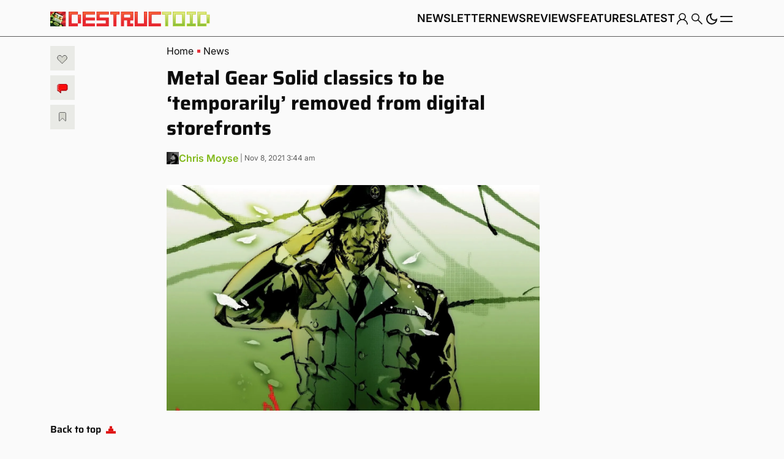

--- FILE ---
content_type: text/html; charset=utf-8
request_url: https://disqus.com/embed/comments/?base=default&f=destructoid&t_i=dtoidwp_293674&t_u=https%3A%2F%2Fwww.destructoid.com%2Fmetal-gear-solid-classics-temporarily-removed-from-digital-storefronts-konami%2F&t_d=Metal%20Gear%20Solid%20classics%20to%20be%20%27temporarily%27%20removed%20from%20storefronts&t_t=Metal%20Gear%20Solid%20classics%20to%20be%20%27temporarily%27%20removed%20from%20storefronts&s_o=default
body_size: 5819
content:
<!DOCTYPE html>

<html lang="en" dir="ltr" class="not-supported type-">

<head>
    <title>Disqus Comments</title>

    
    <meta name="viewport" content="width=device-width, initial-scale=1, maximum-scale=1, user-scalable=no">
    <meta http-equiv="X-UA-Compatible" content="IE=edge"/>

    <style>
        .alert--warning {
            border-radius: 3px;
            padding: 10px 15px;
            margin-bottom: 10px;
            background-color: #FFE070;
            color: #A47703;
        }

        .alert--warning a,
        .alert--warning a:hover,
        .alert--warning strong {
            color: #A47703;
            font-weight: bold;
        }

        .alert--error p,
        .alert--warning p {
            margin-top: 5px;
            margin-bottom: 5px;
        }
        
        </style>
    
    <style>
        
        html, body {
            overflow-y: auto;
            height: 100%;
        }
        

        #error {
            display: none;
        }

        .clearfix:after {
            content: "";
            display: block;
            height: 0;
            clear: both;
            visibility: hidden;
        }

        
    </style>

</head>
<body>
    

    
    <div id="error" class="alert--error">
        <p>We were unable to load Disqus. If you are a moderator please see our <a href="https://docs.disqus.com/help/83/"> troubleshooting guide</a>. </p>
    </div>

    
    <script type="text/json" id="disqus-forumData">{"session":{"canModerate":false,"audienceSyncVerified":false,"canReply":true,"mustVerify":false,"recaptchaPublicKey":"6LfHFZceAAAAAIuuLSZamKv3WEAGGTgqB_E7G7f3","mustVerifyEmail":false},"forum":{"aetBannerConfirmation":"Thanks for subscribing to email updates from Destructoid! We'll send you good stuff soon. By the way, if you ever need help reach us anytime at support@destructoid.com. Thanks!","founder":"7594043","twitterName":"destructoid","commentsLinkOne":"1","guidelines":null,"disableDisqusBrandingOnPolls":false,"commentsLinkZero":" ","disableDisqusBranding":true,"id":"destructoid","badges":[{"target":0,"forum":681221,"image":"https://uploads.disquscdn.com/images/488188376208e9bfffea69a1f264e91cb8f089f2d16a4bb206c9de9e8d641920.png","criteria":"MANUAL","id":106,"name":"Long-Time Lurker"},{"target":25,"forum":681221,"image":"https://uploads.disquscdn.com/images/d2e7912f7ea10b45eccd1a883ab1e7d98b784c4bb6092f47c9bede43ab171a1c.jpg","criteria":"FEATURED_COMMENTS","id":107,"name":"Battery Operated"},{"target":50,"forum":681221,"image":"https://uploads.disquscdn.com/images/d9ba7538b59e59b21c2cf3969b5308c6321dada0a2463df30959a8f0c1496a99.jpg","criteria":"COMMENT_UPVOTES","id":108,"name":"That's the Joke"},{"target":1000,"forum":681221,"image":"https://uploads.disquscdn.com/images/501a8063617c05f40ec6506d5d58d9a8096d985d4d2d2b427e4a88ca31e08823.jpg","criteria":"COMMENTS","id":109,"name":"Secret Boss Ready"},{"target":0,"forum":681221,"image":"https://uploads.disquscdn.com/images/16ba8c3aebccf8007e0fadbde3cf06b68e16959d33f77d48b0e8b84d36484281.jpg","criteria":"MANUAL","id":1190,"name":"Santa's helper"}],"category":"Games","aetBannerEnabled":true,"aetBannerTitle":"Keep track of this conversation by email","raw_guidelines":null,"initialCommentCount":null,"votingType":2,"daysUnapproveNewUsers":2,"installCompleted":true,"createdAt":"2011-02-26T14:06:52.316283","moderatorBadgeText":"ROBOT","commentPolicyText":null,"aetEnabled":true,"channel":null,"sort":4,"description":"\u003cp>Video Game News &amp; Community\u003c/p>","organizationHasBadges":true,"newPolicy":true,"raw_description":"Video Game News & Community","customFont":null,"language":"en","adsReviewStatus":1,"commentsPlaceholderTextEmpty":null,"daysAlive":180,"forumCategory":{"date_added":"2016-01-28T01:54:31","id":5,"name":"Games"},"linkColor":null,"colorScheme":"auto","pk":"681221","commentsPlaceholderTextPopulated":null,"permissions":{},"commentPolicyLink":null,"aetBannerDescription":"Keep track of article updates and active conversations by email. Your email will not be shared by third parties and you can unsubscribe at any time.","favicon":{"permalink":"https://disqus.com/api/forums/favicons/destructoid.jpg","cache":"https://c.disquscdn.com/uploads/forums/68/1221/favicon.png"},"name":"Destructoid","commentsLinkMultiple":"{num}","settings":{"threadRatingsEnabled":false,"adsDRNativeEnabled":false,"behindClickEnabled":false,"disable3rdPartyTrackers":true,"adsVideoEnabled":false,"adsProductVideoEnabled":false,"adsPositionBottomEnabled":false,"ssoRequired":false,"contextualAiPollsEnabled":false,"unapproveLinks":false,"adsPositionRecommendationsEnabled":false,"adsEnabled":false,"adsProductLinksThumbnailsEnabled":false,"hasCustomAvatar":true,"organicDiscoveryEnabled":false,"adsProductDisplayEnabled":false,"adsProductLinksEnabled":false,"audienceSyncEnabled":false,"threadReactionsEnabled":false,"linkAffiliationEnabled":false,"adsPositionAiPollsEnabled":false,"disableSocialShare":false,"adsPositionTopEnabled":false,"adsProductStoriesEnabled":false,"sidebarEnabled":false,"adultContent":false,"allowAnonVotes":false,"gifPickerEnabled":true,"mustVerify":true,"badgesEnabled":true,"mustVerifyEmail":true,"allowAnonPost":false,"unapproveNewUsersEnabled":false,"mediaembedEnabled":true,"aiPollsEnabled":false,"userIdentityDisabled":false,"adsPositionPollEnabled":false,"discoveryLocked":false,"validateAllPosts":false,"adsSettingsLocked":false,"isVIP":true,"adsPositionInthreadEnabled":false},"organizationId":513634,"typeface":"auto","url":"https://www.destructoid.com","daysThreadAlive":180,"avatar":{"small":{"permalink":"https://disqus.com/api/forums/avatars/destructoid.jpg?size=32","cache":"https://c.disquscdn.com/uploads/forums/68/1221/avatar32.jpg?1667321520"},"large":{"permalink":"https://disqus.com/api/forums/avatars/destructoid.jpg?size=92","cache":"https://c.disquscdn.com/uploads/forums/68/1221/avatar92.jpg?1667321520"}},"signedUrl":"https://disq.us/?url=https%3A%2F%2Fwww.destructoid.com&key=Y7XQ7o2avEhRUTBIEw-Rmg"}}</script>

    <div id="postCompatContainer"><div class="comment__wrapper"><div class="comment__name clearfix"><img class="comment__avatar" src="https://c.disquscdn.com/uploads/users/37033/1862/avatar92.jpg?1622660097" width="32" height="32" /><strong><a href="">Seymour But Fronter</a></strong> &bull; 4 years ago
        </div><div class="comment__content"><p><i><b>Not the ShieldTV!</b></i></p></div></div><div class="comment__wrapper"><div class="comment__name clearfix"><img class="comment__avatar" src="https://c.disquscdn.com/uploads/users/3140/7523/avatar92.jpg?1690842667" width="32" height="32" /><strong><a href="">Isay Isay</a></strong> &bull; 4 years ago
        </div><div class="comment__content"><p>MACKEY!</p></div></div><div class="comment__wrapper"><div class="comment__name clearfix"><img class="comment__avatar" src="https://c.disquscdn.com/uploads/users/14162/918/avatar92.jpg?1702001804" width="32" height="32" /><strong><a href="">Dangus Taargus</a></strong> &bull; 4 years ago
        </div><div class="comment__content"><p><a href="https://disq.us/url?url=https%3A%2F%2Fc.tenor.com%2FlL3TW7G8xJ8AAAAd%2Fthe-shield-vic-mackey.gif%3AJvxP9u0NYRF4HA0PENI7LXlkUhU&amp;cuid=681221" rel="nofollow noopener" target="_blank" title="https://c.tenor.com/lL3TW7G8xJ8AAAAd/the-shield-vic-mackey.gif">https://c.tenor.com/lL3TW7G...</a></p></div></div><div class="comment__wrapper"><div class="comment__name clearfix"><img class="comment__avatar" src="https://c.disquscdn.com/uploads/users/3431/4893/avatar92.jpg?1693838252" width="32" height="32" /><strong><a href="">Chris Moyse</a></strong> &bull; 4 years ago
        </div><div class="comment__content"><p>J-J-JAST ANOTHA DAAAAAAAAAAAYYYY!!!!</p></div></div><div class="comment__wrapper"><div class="comment__name clearfix"><img class="comment__avatar" src="https://c.disquscdn.com/uploads/users/14737/51/avatar92.jpg?1622627507" width="32" height="32" /><strong><a href="">Geogaddi</a></strong> &bull; 4 years ago
        </div><div class="comment__content"><p>Seems to me like Konami itself has expired some time ago.</p></div></div><div class="comment__wrapper"><div class="comment__name clearfix"><img class="comment__avatar" src="https://c.disquscdn.com/uploads/users/8501/351/avatar92.jpg?1687999643" width="32" height="32" /><strong><a href="">JohnSmith123</a></strong> &bull; 4 years ago
        </div><div class="comment__content"><p>Would have thought footage like that was royalty free, but guess not.</p></div></div><div class="comment__wrapper"><div class="comment__name clearfix"><img class="comment__avatar" src="https://c.disquscdn.com/uploads/users/16382/9856/avatar92.jpg?1435787398" width="32" height="32" /><strong><a href="">sAy_YaS</a></strong> &bull; 4 years ago
        </div><div class="comment__content"><p>Seems like it would be a good idea to do this *before* the license expires to keep them up...But then again this IS Konami, and this way they can get articles written about them that theyre "working on getting them back". Meanwhile no Steam release of MGS or Silent Hill collection either.</p></div></div><div class="comment__wrapper"><div class="comment__name clearfix"><img class="comment__avatar" src="https://c.disquscdn.com/uploads/forums/68/1221/avatar92.jpg?1667321520" width="32" height="32" /><strong><a href="">dynasty_wario</a></strong> &bull; 4 years ago
        </div><div class="comment__content"><p>they have to be ported to pachislot parlors first</p></div></div><div class="comment__wrapper"><div class="comment__name clearfix"><img class="comment__avatar" src="https://c.disquscdn.com/uploads/users/19876/6286/avatar92.jpg?1707425325" width="32" height="32" /><strong><a href="">PatBateman17</a></strong> &bull; 4 years ago
        </div><div class="comment__content"><p>PLEASE BE A REMASTERED COLLECTION</p></div></div><div class="comment__wrapper"><div class="comment__name clearfix"><img class="comment__avatar" src="https://c.disquscdn.com/uploads/users/3141/1170/avatar92.jpg?1709079219" width="32" height="32" /><strong><a href="">pedrovay2003</a></strong> &bull; 4 years ago
        </div><div class="comment__content"><p>Konami will work on renewing the licenses for the few seconds of video footage in these games, but God forbid they remove Denuvo from The Phantom Pain.</p></div></div><div class="comment__wrapper"><div class="comment__name clearfix"><img class="comment__avatar" src="https://c.disquscdn.com/uploads/users/14162/918/avatar92.jpg?1702001804" width="32" height="32" /><strong><a href="">Dangus Taargus</a></strong> &bull; 4 years ago
        </div><div class="comment__content"><p>Huh. I hope they don't keep us waiting for a relisting.</p></div></div><div class="comment__wrapper"><div class="comment__name clearfix"><img class="comment__avatar" src="https://c.disquscdn.com/uploads/users/9523/8444/avatar92.jpg?1686245666" width="32" height="32" /><strong><a href="">CitizenErased</a></strong> &bull; 4 years ago
        </div><div class="comment__content"><p>It is very appropriate that MGS2 with its story about information control and suppressing facts getting delisted from the net right before it’s anniversary.</p></div></div><div class="comment__wrapper"><div class="comment__name clearfix"><img class="comment__avatar" src="https://c.disquscdn.com/uploads/users/10026/1572/avatar92.jpg?1395715148" width="32" height="32" /><strong><a href="">Twonunpackmule</a></strong> &bull; 4 years ago
        </div><div class="comment__content"><p>Just had to make sure I owned the GOG release. Wasnt sure. Don't even like MGS2...but nice to have it on PC anyway. Even if its a terrible port. HAHA</p></div></div><div class="comment__wrapper"><div class="comment__name clearfix"><img class="comment__avatar" src="https://c.disquscdn.com/uploads/users/17796/3209/avatar92.jpg?1556208850" width="32" height="32" /><strong><a href="">Zakku Redwolf</a></strong> &bull; 4 years ago
        </div><div class="comment__content"><p>Who cares.</p></div></div><div class="comment__wrapper"><div class="comment__name clearfix"><img class="comment__avatar" src="https://c.disquscdn.com/uploads/forums/68/1221/avatar92.jpg?1667321520" width="32" height="32" /><strong><a href="">Vincentdante</a></strong> &bull; 4 years ago
        </div><div class="comment__content"><p>me</p></div></div><div class="comment__wrapper"><div class="comment__name clearfix"><img class="comment__avatar" src="https://c.disquscdn.com/uploads/users/37033/1862/avatar92.jpg?1622660097" width="32" height="32" /><strong><a href="">Seymour But Fronter</a></strong> &bull; 4 years ago
        </div><div class="comment__content"><p>Well, then fuck me.</p></div></div><div class="comment__wrapper"><div class="comment__name clearfix"><img class="comment__avatar" src="https://c.disquscdn.com/uploads/users/5668/6041/avatar92.jpg?1709021638" width="32" height="32" /><strong><a href="">Ekkobelli</a></strong> &bull; 4 years ago
        </div><div class="comment__content"><p>You've got (sexy) mail!</p></div></div><div class="comment__wrapper"><div class="comment__name clearfix"><img class="comment__avatar" src="https://c.disquscdn.com/uploads/users/10616/1246/avatar92.jpg?1622588039" width="32" height="32" /><strong><a href="">jim</a></strong> &bull; 4 years ago
        </div><div class="comment__content"><p>Oh my...</p></div></div><div class="comment__wrapper"><div class="comment__name clearfix"><img class="comment__avatar" src="https://c.disquscdn.com/uploads/forums/68/1221/avatar92.jpg?1667321520" width="32" height="32" /><strong><a href="">Faith_in_Dush</a></strong> &bull; 4 years ago
        </div><div class="comment__content"><p>get ready for super remasters!</p></div></div><div class="comment__wrapper"><div class="comment__name clearfix"><img class="comment__avatar" src="https://c.disquscdn.com/uploads/users/33875/9169/avatar92.jpg?1699407856" width="32" height="32" /><strong><a href="">kicks the 🦨</a></strong> &bull; 4 years ago
        </div><div class="comment__content"><p>I still don't get why these are on gog and nvidia shield but not steam or epic games store lol</p></div></div><div class="comment__wrapper"><div class="comment__name clearfix"><img class="comment__avatar" src="https://c.disquscdn.com/uploads/users/16726/8512/avatar92.jpg?1681188428" width="32" height="32" /><strong><a href="">Lost password</a></strong> &bull; 4 years ago
        </div><div class="comment__content"><p>Simple fix to go along with the running theme. Just cut to a back screen with the words "redacted" on it when these scenes are supposed to play in game.</p></div></div><div class="comment__wrapper"><div class="comment__name clearfix"><img class="comment__avatar" src="https://c.disquscdn.com/uploads/forums/68/1221/avatar92.jpg?1667321520" width="32" height="32" /><strong><a href="">theeliminatr</a></strong> &bull; 4 years ago
        </div><div class="comment__content"><p>I'm betting they'll swap the footage for ads of their pachinko machines.</p></div></div><div class="comment__wrapper"><div class="comment__name clearfix"><img class="comment__avatar" src="https://c.disquscdn.com/uploads/users/5668/6041/avatar92.jpg?1709021638" width="32" height="32" /><strong><a href="">Ekkobelli</a></strong> &bull; 4 years ago
        </div><div class="comment__content"><p>Fight Club-style. Like, for just a frame or so. That would feel very konami-ish.</p></div></div><div class="comment__wrapper"><div class="comment__name clearfix"><img class="comment__avatar" src="https://c.disquscdn.com/uploads/users/16082/8422/avatar92.jpg?1470178986" width="32" height="32" /><strong><a href="">Mullon</a></strong> &bull; 4 years ago
        </div><div class="comment__content"><p>I was about to run off and try to buy them but then I realized I don't have access to most of those platforms.</p></div></div><div class="comment__wrapper"><div class="comment__name clearfix"><img class="comment__avatar" src="https://c.disquscdn.com/uploads/forums/68/1221/avatar92.jpg?1667321520" width="32" height="32" /><strong><a href="">stupid idiot</a></strong> &bull; 4 years ago
        </div><div class="comment__content"><p>who would own these footage licenses?</p></div></div><div class="comment__wrapper"><div class="comment__name clearfix"><img class="comment__avatar" src="https://c.disquscdn.com/uploads/users/12258/4855/avatar92.jpg?1537459308" width="32" height="32" /><strong><a href="">Dango</a></strong> &bull; 4 years ago
        </div><div class="comment__content"><p>How fun.</p></div></div><div class="comment__wrapper"><div class="comment__name clearfix"><img class="comment__avatar" src="https://c.disquscdn.com/uploads/forums/68/1221/avatar92.jpg?1667321520" width="32" height="32" /><strong><a href="">Skawt Dammit</a></strong> &bull; 4 years ago
        </div><div class="comment__content"><p>Either Konami suddenly gained a sense of righteousness, lost a legal debate, or my guess: this has something to do w/ trying to increase the overall value/demand of MGS (at least not putting up a fight to the take-down obligation, seeing this potential/all-but-guaranteed-some-way-or-another increase). People will flock to digital stores for one last profit bang as soon as it comes back on to Sony's no-longer-cancelled PS3 Store/VITA store, increased more than ever-before possible due to the scare of the removal. Reminds me of Nintendo's &gt;&gt;&gt;100% artificial scarcity&lt;&lt;&lt;, which they can now just claim chip shortage. But look at amiibo, Switch NSO controllers (jesus....) and just the general way they operate with everything over the past 5+ years.</p><p>Another MGS theory: this somehow ties to remakes. There's your conspiracy theory. 'Now FLY, my little birds. Bring me proof!' -Varis</p><p>(just kidding, don't do that... I love conspiracy theories, and moreso conspiracy FACT... but there's too many dumb theories/ideas out there right now... thx 1/6...)</p></div></div><div class="comment__wrapper"><div class="comment__name clearfix"><img class="comment__avatar" src="https://c.disquscdn.com/uploads/forums/68/1221/avatar92.jpg?1667321520" width="32" height="32" /><strong><a href="">Guest</a></strong> &bull; 4 years ago
        </div><div class="comment__content"></div></div><div class="comment__wrapper"><div class="comment__name clearfix"><img class="comment__avatar" src="https://c.disquscdn.com/uploads/users/5668/6041/avatar92.jpg?1709021638" width="32" height="32" /><strong><a href="">Ekkobelli</a></strong> &bull; 4 years ago
        </div><div class="comment__content"><p>I think all of this reached a point where I'm as tired of the Cult of Kojima as of the constant making fun of him and his fans.</p></div></div><div class="comment__wrapper"><div class="comment__name clearfix"><img class="comment__avatar" src="https://c.disquscdn.com/uploads/users/3419/4632/avatar92.jpg?1707414474" width="32" height="32" /><strong><a href="">Sweaty Dungus</a></strong> &bull; 4 years ago
        </div><div class="comment__content"><p>Yeah for real. Us v Them mentality applied to every little thing.</p></div></div></div>


    <div id="fixed-content"></div>

    
        <script type="text/javascript">
          var embedv2assets = window.document.createElement('script');
          embedv2assets.src = 'https://c.disquscdn.com/embedv2/latest/embedv2.js';
          embedv2assets.async = true;

          window.document.body.appendChild(embedv2assets);
        </script>
    



    
</body>
</html>


--- FILE ---
content_type: text/css;charset=utf-8
request_url: https://www.destructoid.com/wp-content/uploads/hurrytimer/css/0fce771c2d73921d.css?ver=6.9
body_size: 10798
content:
[class~=hurrytimer-campaign] {
  line-height: normal;
  text-align: center;
  padding: 10px 0;
}
[class~=hurrytimer-campaign] * {
  line-height: normal;
}

.hurryt-loading {
  display: none !important;
}

.hurrytimer-timer {
  display: flex;
  align-items: baseline;
  justify-content: center;
  flex-wrap: wrap;
}

.hurrytimer-timer-digit {
  font-feature-settings: "tnum";
  font-variant-numeric: tabular-nums;
}

.hurrytimer-headline {
  color: #333;
  display: block;
  margin: 5px auto;
  overflow: hidden;
}

.hurrytimer-timer-block {
  position: relative;
  display: flex;
  margin-right: 5px;
  flex-direction: column;
  align-items: center;
  justify-content: center;
  box-sizing: content-box;
  margin-bottom: 10px;
  margin-left: 5px;
}
.hurrytimer-timer-block:last-child {
  margin-right: 0;
}
.hurrytimer-timer-block:first-child {
  margin-left: 0;
}

.hurrytimer-sticky {
  margin: auto !important;
  width: 100%;
  background: #fff;
  left: 0;
  right: 0;
  z-index: 9999;
  position: fixed;
  box-shadow: 1px 1px 2px rgba(0, 0, 0, 0.05);
}
.hurrytimer-sticky.is-off {
  position: relative;
  z-index: 0;
}

.admin-bar:not(.wp-admin) .hurrytimer-sticky {
  z-index: 999999;
}

.hurrytimer-sticky-inner {
  max-width: 1200px;
  margin: auto;
  text-align: center;
  padding-left: 5px;
  padding-right: 5px;
}

.hurrytimer-button {
  display: inline-block;
  text-decoration: none;
  outline: none;
}

.hurrytimer-sticky-close {
  right: 10px;
  position: absolute;
  transform: translateY(-50%);
  top: 50%;
  background: none;
  border: none;
  padding: 0;
  margin: 0;
  width: 13px;
  height: 13px;
  cursor: pointer;
  display: flex;
}
.hurrytimer-sticky-close svg {
  fill: #333;
  width: 100%;
  height: 100%;
}
.hurrytimer-sticky-close:hover {
  opacity: 1;
  background: none;
}
.hurrytimer-campaign-1171741{
    text-align: center;
    display: block;
}

.hurrytimer-campaign-1171741 .hurrytimer-timer-digit,
.hurrytimer-campaign-1171741 .hurrytimer-timer-sep{
    color: #000;
    display: block;
    font-size: 35px;
}

.hurrytimer-campaign-1171741 .hurrytimer-timer{
justify-content:center}.hurrytimer-campaign-1171741 .hurrytimer-timer-label{
    font-size: 12px;
    color: #000;
    text-transform: uppercase;
    display: block;
}



.hurrytimer-campaign-1171741 .hurrytimer-headline{
    font-size: 30px;
    color: #000;
    margin-bottom: 5px;

}

.hurrytimer-campaign-1171741 .hurrytimer-button-wrap{
    margin-top: 5px;

}
.hurrytimer-campaign-1171741 .hurrytimer-button{
    font-size: 15px;
    color: #fff;
    background-color: #000;
    border-radius: 3px;
    padding: 10px 15px;
}

@media(max-width:425px) {
.hurrytimer-campaign-1171741 .hurrytimer-button-wrap,
.hurrytimer-campaign-1171741 .hurrytimer-headline
{
    margin-left: 0;
    margin-right: 0;
}
}

.hurrytimer-campaign-1171566{
    text-align: center;
    display: block;
}

.hurrytimer-campaign-1171566 .hurrytimer-timer-digit,
.hurrytimer-campaign-1171566 .hurrytimer-timer-sep{
    color: #000;
    display: block;
    font-size: 35px;
}

.hurrytimer-campaign-1171566 .hurrytimer-timer{
justify-content:center}.hurrytimer-campaign-1171566 .hurrytimer-timer-label{
    font-size: 12px;
    color: #000;
    text-transform: uppercase;
    display: block;
}



.hurrytimer-campaign-1171566 .hurrytimer-headline{
    font-size: 30px;
    color: #000;
    margin-bottom: 5px;

}

.hurrytimer-campaign-1171566 .hurrytimer-button-wrap{
    margin-top: 5px;

}
.hurrytimer-campaign-1171566 .hurrytimer-button{
    font-size: 15px;
    color: #fff;
    background-color: #000;
    border-radius: 3px;
    padding: 10px 15px;
}

@media(max-width:425px) {
.hurrytimer-campaign-1171566 .hurrytimer-button-wrap,
.hurrytimer-campaign-1171566 .hurrytimer-headline
{
    margin-left: 0;
    margin-right: 0;
}
}

.hurrytimer-campaign-1171214{
    text-align: center;
    display: block;
}

.hurrytimer-campaign-1171214 .hurrytimer-timer-digit,
.hurrytimer-campaign-1171214 .hurrytimer-timer-sep{
    color: #000;
    display: block;
    font-size: 50px;
}

.hurrytimer-campaign-1171214 .hurrytimer-timer{
justify-content:center}.hurrytimer-campaign-1171214 .hurrytimer-timer-label{
    font-size: 12px;
    color: #000;
    text-transform: uppercase;
    display: block;
}



.hurrytimer-campaign-1171214 .hurrytimer-headline{
    font-size: 30px;
    color: #000;
    margin-bottom: 5px;

}

.hurrytimer-campaign-1171214 .hurrytimer-button-wrap{
    margin-top: 5px;

}
.hurrytimer-campaign-1171214 .hurrytimer-button{
    font-size: 15px;
    color: #fff;
    background-color: #000;
    border-radius: 3px;
    padding: 10px 15px;
}

@media(max-width:425px) {
.hurrytimer-campaign-1171214 .hurrytimer-button-wrap,
.hurrytimer-campaign-1171214 .hurrytimer-headline
{
    margin-left: 0;
    margin-right: 0;
}
}

.hurrytimer-campaign-1170995{
    text-align: center;
    display: block;
}

.hurrytimer-campaign-1170995 .hurrytimer-timer-digit,
.hurrytimer-campaign-1170995 .hurrytimer-timer-sep{
    color: #000;
    display: block;
    font-size: 35px;
}

.hurrytimer-campaign-1170995 .hurrytimer-timer{
justify-content:center}.hurrytimer-campaign-1170995 .hurrytimer-timer-label{
    font-size: 12px;
    color: #000;
    text-transform: uppercase;
    display: block;
}



.hurrytimer-campaign-1170995 .hurrytimer-headline{
    font-size: 30px;
    color: #000;
    margin-bottom: 5px;

}

.hurrytimer-campaign-1170995 .hurrytimer-button-wrap{
    margin-top: 5px;

}
.hurrytimer-campaign-1170995 .hurrytimer-button{
    font-size: 15px;
    color: #fff;
    background-color: #000;
    border-radius: 3px;
    padding: 10px 15px;
}

@media(max-width:425px) {
.hurrytimer-campaign-1170995 .hurrytimer-button-wrap,
.hurrytimer-campaign-1170995 .hurrytimer-headline
{
    margin-left: 0;
    margin-right: 0;
}
}

.hurrytimer-campaign-1170994{
    text-align: center;
    display: block;
}

.hurrytimer-campaign-1170994 .hurrytimer-timer-digit,
.hurrytimer-campaign-1170994 .hurrytimer-timer-sep{
    color: #000;
    display: block;
    font-size: 35px;
}

.hurrytimer-campaign-1170994 .hurrytimer-timer{
justify-content:center}.hurrytimer-campaign-1170994 .hurrytimer-timer-label{
    font-size: 12px;
    color: #000;
    text-transform: uppercase;
    display: block;
}



.hurrytimer-campaign-1170994 .hurrytimer-headline{
    font-size: 30px;
    color: #000;
    margin-bottom: 5px;

}

.hurrytimer-campaign-1170994 .hurrytimer-button-wrap{
    margin-top: 5px;

}
.hurrytimer-campaign-1170994 .hurrytimer-button{
    font-size: 15px;
    color: #fff;
    background-color: #000;
    border-radius: 3px;
    padding: 10px 15px;
}

@media(max-width:425px) {
.hurrytimer-campaign-1170994 .hurrytimer-button-wrap,
.hurrytimer-campaign-1170994 .hurrytimer-headline
{
    margin-left: 0;
    margin-right: 0;
}
}

.hurrytimer-campaign-1170080{
    text-align: center;
    display: block;
}

.hurrytimer-campaign-1170080 .hurrytimer-timer-digit,
.hurrytimer-campaign-1170080 .hurrytimer-timer-sep{
    color: #000;
    display: block;
    font-size: 35px;
}

.hurrytimer-campaign-1170080 .hurrytimer-timer{
justify-content:center}.hurrytimer-campaign-1170080 .hurrytimer-timer-label{
    font-size: 12px;
    color: #000;
    text-transform: uppercase;
    display: block;
}



.hurrytimer-campaign-1170080 .hurrytimer-headline{
    font-size: 30px;
    color: #000;
    margin-bottom: 5px;

}

.hurrytimer-campaign-1170080 .hurrytimer-button-wrap{
    margin-top: 5px;

}
.hurrytimer-campaign-1170080 .hurrytimer-button{
    font-size: 15px;
    color: #fff;
    background-color: #000;
    border-radius: 3px;
    padding: 10px 15px;
}

@media(max-width:425px) {
.hurrytimer-campaign-1170080 .hurrytimer-button-wrap,
.hurrytimer-campaign-1170080 .hurrytimer-headline
{
    margin-left: 0;
    margin-right: 0;
}
}

.hurrytimer-campaign-1168253{
    text-align: center;
    display: block;
}

.hurrytimer-campaign-1168253 .hurrytimer-timer-digit,
.hurrytimer-campaign-1168253 .hurrytimer-timer-sep{
    color: #000;
    display: block;
    font-size: 35px;
}

.hurrytimer-campaign-1168253 .hurrytimer-timer{
justify-content:center}.hurrytimer-campaign-1168253 .hurrytimer-timer-label{
    font-size: 12px;
    color: #000;
    text-transform: uppercase;
    display: block;
}



.hurrytimer-campaign-1168253 .hurrytimer-headline{
    font-size: 30px;
    color: #000;
    margin-bottom: 5px;

}

.hurrytimer-campaign-1168253 .hurrytimer-button-wrap{
    margin-top: 5px;

}
.hurrytimer-campaign-1168253 .hurrytimer-button{
    font-size: 15px;
    color: #fff;
    background-color: #000;
    border-radius: 3px;
    padding: 10px 15px;
}

@media(max-width:425px) {
.hurrytimer-campaign-1168253 .hurrytimer-button-wrap,
.hurrytimer-campaign-1168253 .hurrytimer-headline
{
    margin-left: 0;
    margin-right: 0;
}
}

.hurrytimer-campaign-1168248{
    text-align: center;
    display: block;
}

.hurrytimer-campaign-1168248 .hurrytimer-timer-digit,
.hurrytimer-campaign-1168248 .hurrytimer-timer-sep{
    color: #000;
    display: block;
    font-size: 35px;
}

.hurrytimer-campaign-1168248 .hurrytimer-timer{
justify-content:center}.hurrytimer-campaign-1168248 .hurrytimer-timer-label{
    font-size: 12px;
    color: #000;
    text-transform: uppercase;
    display: block;
}



.hurrytimer-campaign-1168248 .hurrytimer-headline{
    font-size: 30px;
    color: #000;
    margin-bottom: 5px;

}

.hurrytimer-campaign-1168248 .hurrytimer-button-wrap{
    margin-top: 5px;

}
.hurrytimer-campaign-1168248 .hurrytimer-button{
    font-size: 15px;
    color: #fff;
    background-color: #000;
    border-radius: 3px;
    padding: 10px 15px;
}

@media(max-width:425px) {
.hurrytimer-campaign-1168248 .hurrytimer-button-wrap,
.hurrytimer-campaign-1168248 .hurrytimer-headline
{
    margin-left: 0;
    margin-right: 0;
}
}

.hurrytimer-campaign-1168133{
    text-align: center;
    display: block;
}

.hurrytimer-campaign-1168133 .hurrytimer-timer-digit,
.hurrytimer-campaign-1168133 .hurrytimer-timer-sep{
    color: #000;
    display: block;
    font-size: 35px;
}

.hurrytimer-campaign-1168133 .hurrytimer-timer{
justify-content:center}.hurrytimer-campaign-1168133 .hurrytimer-timer-label{
    font-size: 12px;
    color: #000;
    text-transform: uppercase;
    display: block;
}



.hurrytimer-campaign-1168133 .hurrytimer-headline{
    font-size: 30px;
    color: #000;
    margin-bottom: 5px;

}

.hurrytimer-campaign-1168133 .hurrytimer-button-wrap{
    margin-top: 5px;

}
.hurrytimer-campaign-1168133 .hurrytimer-button{
    font-size: 15px;
    color: #fff;
    background-color: #000;
    border-radius: 3px;
    padding: 10px 15px;
}

@media(max-width:425px) {
.hurrytimer-campaign-1168133 .hurrytimer-button-wrap,
.hurrytimer-campaign-1168133 .hurrytimer-headline
{
    margin-left: 0;
    margin-right: 0;
}
}

.hurrytimer-campaign-1167893{
    text-align: center;
    display: block;
}

.hurrytimer-campaign-1167893 .hurrytimer-timer-digit,
.hurrytimer-campaign-1167893 .hurrytimer-timer-sep{
    color: #000;
    display: block;
    font-size: 35px;
}

.hurrytimer-campaign-1167893 .hurrytimer-timer{
justify-content:center}.hurrytimer-campaign-1167893 .hurrytimer-timer-label{
    font-size: 12px;
    color: #000;
    text-transform: uppercase;
    display: block;
}



.hurrytimer-campaign-1167893 .hurrytimer-headline{
    font-size: 30px;
    color: #000;
    margin-bottom: 5px;

}

.hurrytimer-campaign-1167893 .hurrytimer-button-wrap{
    margin-top: 5px;

}
.hurrytimer-campaign-1167893 .hurrytimer-button{
    font-size: 15px;
    color: #fff;
    background-color: #000;
    border-radius: 3px;
    padding: 10px 15px;
}

@media(max-width:425px) {
.hurrytimer-campaign-1167893 .hurrytimer-button-wrap,
.hurrytimer-campaign-1167893 .hurrytimer-headline
{
    margin-left: 0;
    margin-right: 0;
}
}

.hurrytimer-campaign-1167819{
    text-align: center;
    display: block;
}

.hurrytimer-campaign-1167819 .hurrytimer-timer-digit,
.hurrytimer-campaign-1167819 .hurrytimer-timer-sep{
    color: #000;
    display: block;
    font-size: 35px;
}

.hurrytimer-campaign-1167819 .hurrytimer-timer{
justify-content:center}.hurrytimer-campaign-1167819 .hurrytimer-timer-label{
    font-size: 12px;
    color: #000;
    text-transform: uppercase;
    display: block;
}



.hurrytimer-campaign-1167819 .hurrytimer-headline{
    font-size: 30px;
    color: #000;
    margin-bottom: 5px;

}

.hurrytimer-campaign-1167819 .hurrytimer-button-wrap{
    margin-top: 5px;

}
.hurrytimer-campaign-1167819 .hurrytimer-button{
    font-size: 15px;
    color: #fff;
    background-color: #000;
    border-radius: 3px;
    padding: 10px 15px;
}

@media(max-width:425px) {
.hurrytimer-campaign-1167819 .hurrytimer-button-wrap,
.hurrytimer-campaign-1167819 .hurrytimer-headline
{
    margin-left: 0;
    margin-right: 0;
}
}

.hurrytimer-campaign-1167443{
    text-align: center;
    display: block;
}

.hurrytimer-campaign-1167443 .hurrytimer-timer-digit,
.hurrytimer-campaign-1167443 .hurrytimer-timer-sep{
    color: #000;
    display: block;
    font-size: 35px;
}

.hurrytimer-campaign-1167443 .hurrytimer-timer{
justify-content:center}.hurrytimer-campaign-1167443 .hurrytimer-timer-label{
    font-size: 12px;
    color: #000;
    text-transform: uppercase;
    display: block;
}



.hurrytimer-campaign-1167443 .hurrytimer-headline{
    font-size: 30px;
    color: #000;
    margin-bottom: 5px;

}

.hurrytimer-campaign-1167443 .hurrytimer-button-wrap{
    margin-top: 5px;

}
.hurrytimer-campaign-1167443 .hurrytimer-button{
    font-size: 15px;
    color: #fff;
    background-color: #000;
    border-radius: 3px;
    padding: 10px 15px;
}

@media(max-width:425px) {
.hurrytimer-campaign-1167443 .hurrytimer-button-wrap,
.hurrytimer-campaign-1167443 .hurrytimer-headline
{
    margin-left: 0;
    margin-right: 0;
}
}

.hurrytimer-campaign-1167165{
    text-align: center;
    display: block;
}

.hurrytimer-campaign-1167165 .hurrytimer-timer-digit,
.hurrytimer-campaign-1167165 .hurrytimer-timer-sep{
    color: #000;
    display: block;
    font-size: 35px;
}

.hurrytimer-campaign-1167165 .hurrytimer-timer{
justify-content:center}.hurrytimer-campaign-1167165 .hurrytimer-timer-label{
    font-size: 12px;
    color: #000;
    text-transform: uppercase;
    display: block;
}



.hurrytimer-campaign-1167165 .hurrytimer-headline{
    font-size: 30px;
    color: #000;
    margin-bottom: 5px;

}

.hurrytimer-campaign-1167165 .hurrytimer-button-wrap{
    margin-top: 5px;

}
.hurrytimer-campaign-1167165 .hurrytimer-button{
    font-size: 15px;
    color: #fff;
    background-color: #000;
    border-radius: 3px;
    padding: 10px 15px;
}

@media(max-width:425px) {
.hurrytimer-campaign-1167165 .hurrytimer-button-wrap,
.hurrytimer-campaign-1167165 .hurrytimer-headline
{
    margin-left: 0;
    margin-right: 0;
}
}

.hurrytimer-campaign-1164616{
    text-align: center;
    display: block;
}

.hurrytimer-campaign-1164616 .hurrytimer-timer-digit,
.hurrytimer-campaign-1164616 .hurrytimer-timer-sep{
    color: #000;
    display: block;
    font-size: 35px;
}

.hurrytimer-campaign-1164616 .hurrytimer-timer{
justify-content:center}.hurrytimer-campaign-1164616 .hurrytimer-timer-label{
    font-size: 12px;
    color: #000;
    text-transform: uppercase;
    display: block;
}



.hurrytimer-campaign-1164616 .hurrytimer-headline{
    font-size: 30px;
    color: #000;
    margin-bottom: 5px;

}

.hurrytimer-campaign-1164616 .hurrytimer-button-wrap{
    margin-top: 5px;

}
.hurrytimer-campaign-1164616 .hurrytimer-button{
    font-size: 15px;
    color: #fff;
    background-color: #000;
    border-radius: 3px;
    padding: 10px 15px;
}

@media(max-width:425px) {
.hurrytimer-campaign-1164616 .hurrytimer-button-wrap,
.hurrytimer-campaign-1164616 .hurrytimer-headline
{
    margin-left: 0;
    margin-right: 0;
}
}

.hurrytimer-campaign-1164615{
    text-align: center;
    display: block;
}

.hurrytimer-campaign-1164615 .hurrytimer-timer-digit,
.hurrytimer-campaign-1164615 .hurrytimer-timer-sep{
    color: #000;
    display: block;
    font-size: 35px;
}

.hurrytimer-campaign-1164615 .hurrytimer-timer{
justify-content:center}.hurrytimer-campaign-1164615 .hurrytimer-timer-label{
    font-size: 12px;
    color: #000;
    text-transform: uppercase;
    display: block;
}



.hurrytimer-campaign-1164615 .hurrytimer-headline{
    font-size: 30px;
    color: #000;
    margin-bottom: 5px;

}

.hurrytimer-campaign-1164615 .hurrytimer-button-wrap{
    margin-top: 5px;

}
.hurrytimer-campaign-1164615 .hurrytimer-button{
    font-size: 15px;
    color: #fff;
    background-color: #000;
    border-radius: 3px;
    padding: 10px 15px;
}

@media(max-width:425px) {
.hurrytimer-campaign-1164615 .hurrytimer-button-wrap,
.hurrytimer-campaign-1164615 .hurrytimer-headline
{
    margin-left: 0;
    margin-right: 0;
}
}

.hurrytimer-campaign-1164613{
    text-align: center;
    display: block;
}

.hurrytimer-campaign-1164613 .hurrytimer-timer-digit,
.hurrytimer-campaign-1164613 .hurrytimer-timer-sep{
    color: #000;
    display: block;
    font-size: 35px;
}

.hurrytimer-campaign-1164613 .hurrytimer-timer{
justify-content:center}.hurrytimer-campaign-1164613 .hurrytimer-timer-label{
    font-size: 12px;
    color: #000;
    text-transform: uppercase;
    display: block;
}



.hurrytimer-campaign-1164613 .hurrytimer-headline{
    font-size: 30px;
    color: #000;
    margin-bottom: 5px;

}

.hurrytimer-campaign-1164613 .hurrytimer-button-wrap{
    margin-top: 5px;

}
.hurrytimer-campaign-1164613 .hurrytimer-button{
    font-size: 15px;
    color: #fff;
    background-color: #000;
    border-radius: 3px;
    padding: 10px 15px;
}

@media(max-width:425px) {
.hurrytimer-campaign-1164613 .hurrytimer-button-wrap,
.hurrytimer-campaign-1164613 .hurrytimer-headline
{
    margin-left: 0;
    margin-right: 0;
}
}

.hurrytimer-campaign-1164610{
    text-align: center;
    display: block;
}

.hurrytimer-campaign-1164610 .hurrytimer-timer-digit,
.hurrytimer-campaign-1164610 .hurrytimer-timer-sep{
    color: #000;
    display: block;
    font-size: 35px;
}

.hurrytimer-campaign-1164610 .hurrytimer-timer{
justify-content:center}.hurrytimer-campaign-1164610 .hurrytimer-timer-label{
    font-size: 12px;
    color: #000;
    text-transform: uppercase;
    display: block;
}



.hurrytimer-campaign-1164610 .hurrytimer-headline{
    font-size: 30px;
    color: #000;
    margin-bottom: 5px;

}

.hurrytimer-campaign-1164610 .hurrytimer-button-wrap{
    margin-top: 5px;

}
.hurrytimer-campaign-1164610 .hurrytimer-button{
    font-size: 15px;
    color: #fff;
    background-color: #000;
    border-radius: 3px;
    padding: 10px 15px;
}

@media(max-width:425px) {
.hurrytimer-campaign-1164610 .hurrytimer-button-wrap,
.hurrytimer-campaign-1164610 .hurrytimer-headline
{
    margin-left: 0;
    margin-right: 0;
}
}

.hurrytimer-campaign-1164047{
    text-align: center;
    display: block;
}

.hurrytimer-campaign-1164047 .hurrytimer-timer-digit,
.hurrytimer-campaign-1164047 .hurrytimer-timer-sep{
    color: #000;
    display: block;
    font-size: 35px;
}

.hurrytimer-campaign-1164047 .hurrytimer-timer{
justify-content:center}.hurrytimer-campaign-1164047 .hurrytimer-timer-label{
    font-size: 12px;
    color: #000;
    text-transform: uppercase;
    display: block;
}



.hurrytimer-campaign-1164047 .hurrytimer-headline{
    font-size: 30px;
    color: #000;
    margin-bottom: 5px;

}

.hurrytimer-campaign-1164047 .hurrytimer-button-wrap{
    margin-top: 5px;

}
.hurrytimer-campaign-1164047 .hurrytimer-button{
    font-size: 15px;
    color: #fff;
    background-color: #000;
    border-radius: 3px;
    padding: 10px 15px;
}

@media(max-width:425px) {
.hurrytimer-campaign-1164047 .hurrytimer-button-wrap,
.hurrytimer-campaign-1164047 .hurrytimer-headline
{
    margin-left: 0;
    margin-right: 0;
}
}

.hurrytimer-campaign-1162790{
    text-align: center;
    display: block;
}

.hurrytimer-campaign-1162790 .hurrytimer-timer-digit,
.hurrytimer-campaign-1162790 .hurrytimer-timer-sep{
    color: #000;
    display: block;
    font-size: 35px;
}

.hurrytimer-campaign-1162790 .hurrytimer-timer{
justify-content:center}.hurrytimer-campaign-1162790 .hurrytimer-timer-label{
    font-size: 12px;
    color: #000;
    text-transform: uppercase;
    display: block;
}



.hurrytimer-campaign-1162790 .hurrytimer-headline{
    font-size: 30px;
    color: #000;
    margin-bottom: 5px;

}

.hurrytimer-campaign-1162790 .hurrytimer-button-wrap{
    margin-top: 5px;

}
.hurrytimer-campaign-1162790 .hurrytimer-button{
    font-size: 15px;
    color: #fff;
    background-color: #000;
    border-radius: 3px;
    padding: 10px 15px;
}

@media(max-width:425px) {
.hurrytimer-campaign-1162790 .hurrytimer-button-wrap,
.hurrytimer-campaign-1162790 .hurrytimer-headline
{
    margin-left: 0;
    margin-right: 0;
}
}

.hurrytimer-campaign-1162657{
    text-align: center;
    display: block;
}

.hurrytimer-campaign-1162657 .hurrytimer-timer-digit,
.hurrytimer-campaign-1162657 .hurrytimer-timer-sep{
    color: #000;
    display: block;
    font-size: 35px;
}

.hurrytimer-campaign-1162657 .hurrytimer-timer{
justify-content:center}.hurrytimer-campaign-1162657 .hurrytimer-timer-label{
    font-size: 12px;
    color: #000;
    text-transform: uppercase;
    display: block;
}



.hurrytimer-campaign-1162657 .hurrytimer-headline{
    font-size: 30px;
    color: #000;
    margin-bottom: 5px;

}

.hurrytimer-campaign-1162657 .hurrytimer-button-wrap{
    margin-top: 5px;

}
.hurrytimer-campaign-1162657 .hurrytimer-button{
    font-size: 15px;
    color: #fff;
    background-color: #000;
    border-radius: 3px;
    padding: 10px 15px;
}

@media(max-width:425px) {
.hurrytimer-campaign-1162657 .hurrytimer-button-wrap,
.hurrytimer-campaign-1162657 .hurrytimer-headline
{
    margin-left: 0;
    margin-right: 0;
}
}

.hurrytimer-campaign-1162364{
    text-align: center;
    display: block;
}

.hurrytimer-campaign-1162364 .hurrytimer-timer-digit,
.hurrytimer-campaign-1162364 .hurrytimer-timer-sep{
    color: #000;
    display: block;
    font-size: 35px;
}

.hurrytimer-campaign-1162364 .hurrytimer-timer{
justify-content:center}.hurrytimer-campaign-1162364 .hurrytimer-timer-label{
    font-size: 12px;
    color: #000;
    text-transform: uppercase;
    display: block;
}



.hurrytimer-campaign-1162364 .hurrytimer-headline{
    font-size: 30px;
    color: #000;
    margin-bottom: 5px;

}

.hurrytimer-campaign-1162364 .hurrytimer-button-wrap{
    margin-top: 5px;

}
.hurrytimer-campaign-1162364 .hurrytimer-button{
    font-size: 15px;
    color: #fff;
    background-color: #000;
    border-radius: 3px;
    padding: 10px 15px;
}

@media(max-width:425px) {
.hurrytimer-campaign-1162364 .hurrytimer-button-wrap,
.hurrytimer-campaign-1162364 .hurrytimer-headline
{
    margin-left: 0;
    margin-right: 0;
}
}

.hurrytimer-campaign-1162091{
    text-align: center;
    display: block;
}

.hurrytimer-campaign-1162091 .hurrytimer-timer-digit,
.hurrytimer-campaign-1162091 .hurrytimer-timer-sep{
    color: #000;
    display: block;
    font-size: 35px;
}

.hurrytimer-campaign-1162091 .hurrytimer-timer{
justify-content:center}.hurrytimer-campaign-1162091 .hurrytimer-timer-label{
    font-size: 12px;
    color: #000;
    text-transform: uppercase;
    display: block;
}



.hurrytimer-campaign-1162091 .hurrytimer-headline{
    font-size: 30px;
    color: #000;
    margin-bottom: 5px;

}

.hurrytimer-campaign-1162091 .hurrytimer-button-wrap{
    margin-top: 5px;

}
.hurrytimer-campaign-1162091 .hurrytimer-button{
    font-size: 15px;
    color: #fff;
    background-color: #000;
    border-radius: 3px;
    padding: 10px 15px;
}

@media(max-width:425px) {
.hurrytimer-campaign-1162091 .hurrytimer-button-wrap,
.hurrytimer-campaign-1162091 .hurrytimer-headline
{
    margin-left: 0;
    margin-right: 0;
}
}

.hurrytimer-campaign-1160752{
    text-align: center;
    display: block;
}

.hurrytimer-campaign-1160752 .hurrytimer-timer-digit,
.hurrytimer-campaign-1160752 .hurrytimer-timer-sep{
    color: #000;
    display: block;
    font-size: 35px;
}

.hurrytimer-campaign-1160752 .hurrytimer-timer{
justify-content:center}.hurrytimer-campaign-1160752 .hurrytimer-timer-label{
    font-size: 12px;
    color: #000;
    text-transform: uppercase;
    display: block;
}



.hurrytimer-campaign-1160752 .hurrytimer-headline{
    font-size: 30px;
    color: #000;
    margin-bottom: 5px;

}

.hurrytimer-campaign-1160752 .hurrytimer-button-wrap{
    margin-top: 5px;

}
.hurrytimer-campaign-1160752 .hurrytimer-button{
    font-size: 15px;
    color: #fff;
    background-color: #000;
    border-radius: 3px;
    padding: 10px 15px;
}

@media(max-width:425px) {
.hurrytimer-campaign-1160752 .hurrytimer-button-wrap,
.hurrytimer-campaign-1160752 .hurrytimer-headline
{
    margin-left: 0;
    margin-right: 0;
}
}

.hurrytimer-campaign-1160577{
    text-align: center;
    display: block;
}

.hurrytimer-campaign-1160577 .hurrytimer-timer-digit,
.hurrytimer-campaign-1160577 .hurrytimer-timer-sep{
    color: #000;
    display: block;
    font-size: 35px;
}

.hurrytimer-campaign-1160577 .hurrytimer-timer{
justify-content:center}.hurrytimer-campaign-1160577 .hurrytimer-timer-label{
    font-size: 12px;
    color: #000;
    text-transform: uppercase;
    display: block;
}



.hurrytimer-campaign-1160577 .hurrytimer-headline{
    font-size: 30px;
    color: #000;
    margin-bottom: 5px;

}

.hurrytimer-campaign-1160577 .hurrytimer-button-wrap{
    margin-top: 5px;

}
.hurrytimer-campaign-1160577 .hurrytimer-button{
    font-size: 15px;
    color: #fff;
    background-color: #000;
    border-radius: 3px;
    padding: 10px 15px;
}

@media(max-width:425px) {
.hurrytimer-campaign-1160577 .hurrytimer-button-wrap,
.hurrytimer-campaign-1160577 .hurrytimer-headline
{
    margin-left: 0;
    margin-right: 0;
}
}

.hurrytimer-campaign-1160409{
    text-align: center;
    display: block;
}

.hurrytimer-campaign-1160409 .hurrytimer-timer-digit,
.hurrytimer-campaign-1160409 .hurrytimer-timer-sep{
    color: #000;
    display: block;
    font-size: 35px;
}

.hurrytimer-campaign-1160409 .hurrytimer-timer{
justify-content:center}.hurrytimer-campaign-1160409 .hurrytimer-timer-label{
    font-size: 12px;
    color: #000;
    text-transform: uppercase;
    display: block;
}



.hurrytimer-campaign-1160409 .hurrytimer-headline{
    font-size: 30px;
    color: #000;
    margin-bottom: 5px;

}

.hurrytimer-campaign-1160409 .hurrytimer-button-wrap{
    margin-top: 5px;

}
.hurrytimer-campaign-1160409 .hurrytimer-button{
    font-size: 15px;
    color: #fff;
    background-color: #000;
    border-radius: 3px;
    padding: 10px 15px;
}

@media(max-width:425px) {
.hurrytimer-campaign-1160409 .hurrytimer-button-wrap,
.hurrytimer-campaign-1160409 .hurrytimer-headline
{
    margin-left: 0;
    margin-right: 0;
}
}

.hurrytimer-campaign-1158278{
    text-align: center;
    display: block;
}

.hurrytimer-campaign-1158278 .hurrytimer-timer-digit,
.hurrytimer-campaign-1158278 .hurrytimer-timer-sep{
    color: #000;
    display: block;
    font-size: 35px;
}

.hurrytimer-campaign-1158278 .hurrytimer-timer{
justify-content:center}.hurrytimer-campaign-1158278 .hurrytimer-timer-label{
    font-size: 12px;
    color: #000;
    text-transform: uppercase;
    display: block;
}



.hurrytimer-campaign-1158278 .hurrytimer-headline{
    font-size: 30px;
    color: #000;
    margin-bottom: 5px;

}

.hurrytimer-campaign-1158278 .hurrytimer-button-wrap{
    margin-top: 5px;

}
.hurrytimer-campaign-1158278 .hurrytimer-button{
    font-size: 15px;
    color: #fff;
    background-color: #000;
    border-radius: 3px;
    padding: 10px 15px;
}

@media(max-width:425px) {
.hurrytimer-campaign-1158278 .hurrytimer-button-wrap,
.hurrytimer-campaign-1158278 .hurrytimer-headline
{
    margin-left: 0;
    margin-right: 0;
}
}

.hurrytimer-campaign-1158274{
    text-align: center;
    display: block;
}

.hurrytimer-campaign-1158274 .hurrytimer-timer-digit,
.hurrytimer-campaign-1158274 .hurrytimer-timer-sep{
    color: #000;
    display: block;
    font-size: 35px;
}

.hurrytimer-campaign-1158274 .hurrytimer-timer{
justify-content:center}.hurrytimer-campaign-1158274 .hurrytimer-timer-label{
    font-size: 12px;
    color: #000;
    text-transform: uppercase;
    display: block;
}



.hurrytimer-campaign-1158274 .hurrytimer-headline{
    font-size: 30px;
    color: #000;
    margin-bottom: 5px;

}

.hurrytimer-campaign-1158274 .hurrytimer-button-wrap{
    margin-top: 5px;

}
.hurrytimer-campaign-1158274 .hurrytimer-button{
    font-size: 15px;
    color: #fff;
    background-color: #000;
    border-radius: 3px;
    padding: 10px 15px;
}

@media(max-width:425px) {
.hurrytimer-campaign-1158274 .hurrytimer-button-wrap,
.hurrytimer-campaign-1158274 .hurrytimer-headline
{
    margin-left: 0;
    margin-right: 0;
}
}

.hurrytimer-campaign-1158255{
    text-align: center;
    display: block;
}

.hurrytimer-campaign-1158255 .hurrytimer-timer-digit,
.hurrytimer-campaign-1158255 .hurrytimer-timer-sep{
    color: #000;
    display: block;
    font-size: 35px;
}

.hurrytimer-campaign-1158255 .hurrytimer-timer{
justify-content:center}.hurrytimer-campaign-1158255 .hurrytimer-timer-label{
    font-size: 12px;
    color: #000;
    text-transform: uppercase;
    display: block;
}



.hurrytimer-campaign-1158255 .hurrytimer-headline{
    font-size: 30px;
    color: #000;
    margin-bottom: 5px;

}

.hurrytimer-campaign-1158255 .hurrytimer-button-wrap{
    margin-top: 5px;

}
.hurrytimer-campaign-1158255 .hurrytimer-button{
    font-size: 15px;
    color: #fff;
    background-color: #000;
    border-radius: 3px;
    padding: 10px 15px;
}

@media(max-width:425px) {
.hurrytimer-campaign-1158255 .hurrytimer-button-wrap,
.hurrytimer-campaign-1158255 .hurrytimer-headline
{
    margin-left: 0;
    margin-right: 0;
}
}

.hurrytimer-campaign-1158137{
    text-align: center;
    display: block;
}

.hurrytimer-campaign-1158137 .hurrytimer-timer-digit,
.hurrytimer-campaign-1158137 .hurrytimer-timer-sep{
    color: #000;
    display: block;
    font-size: 35px;
}

.hurrytimer-campaign-1158137 .hurrytimer-timer{
justify-content:center}.hurrytimer-campaign-1158137 .hurrytimer-timer-label{
    font-size: 12px;
    color: #000;
    text-transform: uppercase;
    display: block;
}



.hurrytimer-campaign-1158137 .hurrytimer-headline{
    font-size: 30px;
    color: #000;
    margin-bottom: 5px;

}

.hurrytimer-campaign-1158137 .hurrytimer-button-wrap{
    margin-top: 5px;

}
.hurrytimer-campaign-1158137 .hurrytimer-button{
    font-size: 15px;
    color: #fff;
    background-color: #000;
    border-radius: 3px;
    padding: 10px 15px;
}

@media(max-width:425px) {
.hurrytimer-campaign-1158137 .hurrytimer-button-wrap,
.hurrytimer-campaign-1158137 .hurrytimer-headline
{
    margin-left: 0;
    margin-right: 0;
}
}

.hurrytimer-campaign-1157052{
    text-align: center;
    display: block;
}

.hurrytimer-campaign-1157052 .hurrytimer-timer-digit,
.hurrytimer-campaign-1157052 .hurrytimer-timer-sep{
    color: #000;
    display: block;
    font-size: 35px;
}

.hurrytimer-campaign-1157052 .hurrytimer-timer{
justify-content:center}.hurrytimer-campaign-1157052 .hurrytimer-timer-label{
    font-size: 12px;
    color: #000;
    text-transform: uppercase;
    display: block;
}



.hurrytimer-campaign-1157052 .hurrytimer-headline{
    font-size: 30px;
    color: #000;
    margin-bottom: 5px;

}

.hurrytimer-campaign-1157052 .hurrytimer-button-wrap{
    margin-top: 5px;

}
.hurrytimer-campaign-1157052 .hurrytimer-button{
    font-size: 15px;
    color: #fff;
    background-color: #000;
    border-radius: 3px;
    padding: 10px 15px;
}

@media(max-width:425px) {
.hurrytimer-campaign-1157052 .hurrytimer-button-wrap,
.hurrytimer-campaign-1157052 .hurrytimer-headline
{
    margin-left: 0;
    margin-right: 0;
}
}

.hurrytimer-campaign-1156440{
    text-align: center;
    display: block;
}

.hurrytimer-campaign-1156440 .hurrytimer-timer-digit,
.hurrytimer-campaign-1156440 .hurrytimer-timer-sep{
    color: #000;
    display: block;
    font-size: 35px;
}

.hurrytimer-campaign-1156440 .hurrytimer-timer{
justify-content:center}.hurrytimer-campaign-1156440 .hurrytimer-timer-label{
    font-size: 12px;
    color: #000;
    text-transform: uppercase;
    display: block;
}



.hurrytimer-campaign-1156440 .hurrytimer-headline{
    font-size: 30px;
    color: #000;
    margin-bottom: 5px;

}

.hurrytimer-campaign-1156440 .hurrytimer-button-wrap{
    margin-top: 5px;

}
.hurrytimer-campaign-1156440 .hurrytimer-button{
    font-size: 15px;
    color: #fff;
    background-color: #000;
    border-radius: 3px;
    padding: 10px 15px;
}

@media(max-width:425px) {
.hurrytimer-campaign-1156440 .hurrytimer-button-wrap,
.hurrytimer-campaign-1156440 .hurrytimer-headline
{
    margin-left: 0;
    margin-right: 0;
}
}

.hurrytimer-campaign-1155833{
    text-align: center;
    display: block;
}

.hurrytimer-campaign-1155833 .hurrytimer-timer-digit,
.hurrytimer-campaign-1155833 .hurrytimer-timer-sep{
    color: #000;
    display: block;
    font-size: 35px;
}

.hurrytimer-campaign-1155833 .hurrytimer-timer{
justify-content:center}.hurrytimer-campaign-1155833 .hurrytimer-timer-label{
    font-size: 12px;
    color: #000;
    text-transform: uppercase;
    display: block;
}



.hurrytimer-campaign-1155833 .hurrytimer-headline{
    font-size: 30px;
    color: #000;
    margin-bottom: 5px;

}

.hurrytimer-campaign-1155833 .hurrytimer-button-wrap{
    margin-top: 5px;

}
.hurrytimer-campaign-1155833 .hurrytimer-button{
    font-size: 15px;
    color: #fff;
    background-color: #000;
    border-radius: 3px;
    padding: 10px 15px;
}

@media(max-width:425px) {
.hurrytimer-campaign-1155833 .hurrytimer-button-wrap,
.hurrytimer-campaign-1155833 .hurrytimer-headline
{
    margin-left: 0;
    margin-right: 0;
}
}

.hurrytimer-campaign-1155182{
    text-align: center;
    display: block;
}

.hurrytimer-campaign-1155182 .hurrytimer-timer-digit,
.hurrytimer-campaign-1155182 .hurrytimer-timer-sep{
    color: #000;
    display: block;
    font-size: 35px;
}

.hurrytimer-campaign-1155182 .hurrytimer-timer{
justify-content:center}.hurrytimer-campaign-1155182 .hurrytimer-timer-label{
    font-size: 12px;
    color: #000;
    text-transform: uppercase;
    display: block;
}



.hurrytimer-campaign-1155182 .hurrytimer-headline{
    font-size: 30px;
    color: #000;
    margin-bottom: 5px;

}

.hurrytimer-campaign-1155182 .hurrytimer-button-wrap{
    margin-top: 5px;

}
.hurrytimer-campaign-1155182 .hurrytimer-button{
    font-size: 15px;
    color: #fff;
    background-color: #000;
    border-radius: 3px;
    padding: 10px 15px;
}

@media(max-width:425px) {
.hurrytimer-campaign-1155182 .hurrytimer-button-wrap,
.hurrytimer-campaign-1155182 .hurrytimer-headline
{
    margin-left: 0;
    margin-right: 0;
}
}

.hurrytimer-campaign-1155021{
    text-align: center;
    display: block;
}

.hurrytimer-campaign-1155021 .hurrytimer-timer-digit,
.hurrytimer-campaign-1155021 .hurrytimer-timer-sep{
    color: #000;
    display: block;
    font-size: 35px;
}

.hurrytimer-campaign-1155021 .hurrytimer-timer{
justify-content:center}.hurrytimer-campaign-1155021 .hurrytimer-timer-label{
    font-size: 12px;
    color: #000;
    text-transform: uppercase;
    display: block;
}



.hurrytimer-campaign-1155021 .hurrytimer-headline{
    font-size: 30px;
    color: #000;
    margin-bottom: 5px;

}

.hurrytimer-campaign-1155021 .hurrytimer-button-wrap{
    margin-top: 5px;

}
.hurrytimer-campaign-1155021 .hurrytimer-button{
    font-size: 15px;
    color: #fff;
    background-color: #000;
    border-radius: 3px;
    padding: 10px 15px;
}

@media(max-width:425px) {
.hurrytimer-campaign-1155021 .hurrytimer-button-wrap,
.hurrytimer-campaign-1155021 .hurrytimer-headline
{
    margin-left: 0;
    margin-right: 0;
}
}

.hurrytimer-campaign-1152913{
    text-align: center;
    display: block;
}

.hurrytimer-campaign-1152913 .hurrytimer-timer-digit,
.hurrytimer-campaign-1152913 .hurrytimer-timer-sep{
    color: #000;
    display: block;
    font-size: 35px;
}

.hurrytimer-campaign-1152913 .hurrytimer-timer{
justify-content:center}.hurrytimer-campaign-1152913 .hurrytimer-timer-label{
    font-size: 12px;
    color: #000;
    text-transform: uppercase;
    display: block;
}



.hurrytimer-campaign-1152913 .hurrytimer-headline{
    font-size: 30px;
    color: #000;
    margin-bottom: 5px;

}

.hurrytimer-campaign-1152913 .hurrytimer-button-wrap{
    margin-top: 5px;

}
.hurrytimer-campaign-1152913 .hurrytimer-button{
    font-size: 15px;
    color: #fff;
    background-color: #000;
    border-radius: 3px;
    padding: 10px 15px;
}

@media(max-width:425px) {
.hurrytimer-campaign-1152913 .hurrytimer-button-wrap,
.hurrytimer-campaign-1152913 .hurrytimer-headline
{
    margin-left: 0;
    margin-right: 0;
}
}

.hurrytimer-campaign-1152885{
    text-align: center;
    display: block;
}

.hurrytimer-campaign-1152885 .hurrytimer-timer-digit,
.hurrytimer-campaign-1152885 .hurrytimer-timer-sep{
    color: #000;
    display: block;
    font-size: 35px;
}

.hurrytimer-campaign-1152885 .hurrytimer-timer{
justify-content:center}.hurrytimer-campaign-1152885 .hurrytimer-timer-label{
    font-size: 12px;
    color: #000;
    text-transform: uppercase;
    display: block;
}



.hurrytimer-campaign-1152885 .hurrytimer-headline{
    font-size: 30px;
    color: #000;
    margin-bottom: 5px;

}

.hurrytimer-campaign-1152885 .hurrytimer-button-wrap{
    margin-top: 5px;

}
.hurrytimer-campaign-1152885 .hurrytimer-button{
    font-size: 15px;
    color: #fff;
    background-color: #000;
    border-radius: 3px;
    padding: 10px 15px;
}

@media(max-width:425px) {
.hurrytimer-campaign-1152885 .hurrytimer-button-wrap,
.hurrytimer-campaign-1152885 .hurrytimer-headline
{
    margin-left: 0;
    margin-right: 0;
}
}

.hurrytimer-campaign-1152752{
    text-align: center;
    display: block;
}

.hurrytimer-campaign-1152752 .hurrytimer-timer-digit,
.hurrytimer-campaign-1152752 .hurrytimer-timer-sep{
    color: #000;
    display: block;
    font-size: 35px;
}

.hurrytimer-campaign-1152752 .hurrytimer-timer{
justify-content:center}.hurrytimer-campaign-1152752 .hurrytimer-timer-label{
    font-size: 12px;
    color: #000;
    text-transform: uppercase;
    display: block;
}



.hurrytimer-campaign-1152752 .hurrytimer-headline{
    font-size: 30px;
    color: #000;
    margin-bottom: 5px;

}

.hurrytimer-campaign-1152752 .hurrytimer-button-wrap{
    margin-top: 5px;

}
.hurrytimer-campaign-1152752 .hurrytimer-button{
    font-size: 15px;
    color: #fff;
    background-color: #000;
    border-radius: 3px;
    padding: 10px 15px;
}

@media(max-width:425px) {
.hurrytimer-campaign-1152752 .hurrytimer-button-wrap,
.hurrytimer-campaign-1152752 .hurrytimer-headline
{
    margin-left: 0;
    margin-right: 0;
}
}

.hurrytimer-campaign-1152506{
    text-align: center;
    display: block;
}

.hurrytimer-campaign-1152506 .hurrytimer-timer-digit,
.hurrytimer-campaign-1152506 .hurrytimer-timer-sep{
    color: #000;
    display: block;
    font-size: 35px;
}

.hurrytimer-campaign-1152506 .hurrytimer-timer{
justify-content:center}.hurrytimer-campaign-1152506 .hurrytimer-timer-label{
    font-size: 12px;
    color: #000;
    text-transform: uppercase;
    display: block;
}



.hurrytimer-campaign-1152506 .hurrytimer-headline{
    font-size: 30px;
    color: #000;
    margin-bottom: 5px;

}

.hurrytimer-campaign-1152506 .hurrytimer-button-wrap{
    margin-top: 5px;

}
.hurrytimer-campaign-1152506 .hurrytimer-button{
    font-size: 15px;
    color: #fff;
    background-color: #000;
    border-radius: 3px;
    padding: 10px 15px;
}

@media(max-width:425px) {
.hurrytimer-campaign-1152506 .hurrytimer-button-wrap,
.hurrytimer-campaign-1152506 .hurrytimer-headline
{
    margin-left: 0;
    margin-right: 0;
}
}

.hurrytimer-campaign-1152334{
    text-align: center;
    display: block;
}

.hurrytimer-campaign-1152334 .hurrytimer-timer-digit,
.hurrytimer-campaign-1152334 .hurrytimer-timer-sep{
    color: #000;
    display: block;
    font-size: 50px;
}

.hurrytimer-campaign-1152334 .hurrytimer-timer{
justify-content:center}.hurrytimer-campaign-1152334 .hurrytimer-timer-label{
    font-size: 12px;
    color: #000;
    text-transform: uppercase;
    display: block;
}



.hurrytimer-campaign-1152334 .hurrytimer-headline{
    font-size: 30px;
    color: #000;
    margin-bottom: 5px;

}

.hurrytimer-campaign-1152334 .hurrytimer-button-wrap{
    margin-top: 5px;

}
.hurrytimer-campaign-1152334 .hurrytimer-button{
    font-size: 15px;
    color: #fff;
    background-color: #000;
    border-radius: 3px;
    padding: 10px 15px;
}

@media(max-width:425px) {
.hurrytimer-campaign-1152334 .hurrytimer-button-wrap,
.hurrytimer-campaign-1152334 .hurrytimer-headline
{
    margin-left: 0;
    margin-right: 0;
}
}

.hurrytimer-campaign-1151790{
    text-align: center;
    display: block;
}

.hurrytimer-campaign-1151790 .hurrytimer-timer-digit,
.hurrytimer-campaign-1151790 .hurrytimer-timer-sep{
    color: #000;
    display: block;
    font-size: 35px;
}

.hurrytimer-campaign-1151790 .hurrytimer-timer{
justify-content:center}.hurrytimer-campaign-1151790 .hurrytimer-timer-label{
    font-size: 12px;
    color: #000;
    text-transform: uppercase;
    display: block;
}



.hurrytimer-campaign-1151790 .hurrytimer-headline{
    font-size: 30px;
    color: #000;
    margin-bottom: 5px;

}

.hurrytimer-campaign-1151790 .hurrytimer-button-wrap{
    margin-top: 5px;

}
.hurrytimer-campaign-1151790 .hurrytimer-button{
    font-size: 15px;
    color: #fff;
    background-color: #000;
    border-radius: 3px;
    padding: 10px 15px;
}

@media(max-width:425px) {
.hurrytimer-campaign-1151790 .hurrytimer-button-wrap,
.hurrytimer-campaign-1151790 .hurrytimer-headline
{
    margin-left: 0;
    margin-right: 0;
}
}

.hurrytimer-campaign-1151768{
    text-align: center;
    display: block;
}

.hurrytimer-campaign-1151768 .hurrytimer-timer-digit,
.hurrytimer-campaign-1151768 .hurrytimer-timer-sep{
    color: #000;
    display: block;
    font-size: 35px;
}

.hurrytimer-campaign-1151768 .hurrytimer-timer{
justify-content:center}.hurrytimer-campaign-1151768 .hurrytimer-timer-label{
    font-size: 12px;
    color: #000;
    text-transform: uppercase;
    display: block;
}



.hurrytimer-campaign-1151768 .hurrytimer-headline{
    font-size: 30px;
    color: #000;
    margin-bottom: 5px;

}

.hurrytimer-campaign-1151768 .hurrytimer-button-wrap{
    margin-top: 5px;

}
.hurrytimer-campaign-1151768 .hurrytimer-button{
    font-size: 15px;
    color: #fff;
    background-color: #000;
    border-radius: 3px;
    padding: 10px 15px;
}

@media(max-width:425px) {
.hurrytimer-campaign-1151768 .hurrytimer-button-wrap,
.hurrytimer-campaign-1151768 .hurrytimer-headline
{
    margin-left: 0;
    margin-right: 0;
}
}

.hurrytimer-campaign-1151744{
    text-align: center;
    display: block;
}

.hurrytimer-campaign-1151744 .hurrytimer-timer-digit,
.hurrytimer-campaign-1151744 .hurrytimer-timer-sep{
    color: #000;
    display: block;
    font-size: 35px;
}

.hurrytimer-campaign-1151744 .hurrytimer-timer{
justify-content:center}.hurrytimer-campaign-1151744 .hurrytimer-timer-label{
    font-size: 12px;
    color: #000;
    text-transform: uppercase;
    display: block;
}



.hurrytimer-campaign-1151744 .hurrytimer-headline{
    font-size: 30px;
    color: #000;
    margin-bottom: 5px;

}

.hurrytimer-campaign-1151744 .hurrytimer-button-wrap{
    margin-top: 5px;

}
.hurrytimer-campaign-1151744 .hurrytimer-button{
    font-size: 15px;
    color: #fff;
    background-color: #000;
    border-radius: 3px;
    padding: 10px 15px;
}

@media(max-width:425px) {
.hurrytimer-campaign-1151744 .hurrytimer-button-wrap,
.hurrytimer-campaign-1151744 .hurrytimer-headline
{
    margin-left: 0;
    margin-right: 0;
}
}

.hurrytimer-campaign-1151400{
    text-align: center;
    display: block;
}

.hurrytimer-campaign-1151400 .hurrytimer-timer-digit,
.hurrytimer-campaign-1151400 .hurrytimer-timer-sep{
    color: #000;
    display: block;
    font-size: 35px;
}

.hurrytimer-campaign-1151400 .hurrytimer-timer{
justify-content:center}.hurrytimer-campaign-1151400 .hurrytimer-timer-label{
    font-size: 12px;
    color: #000;
    text-transform: uppercase;
    display: block;
}



.hurrytimer-campaign-1151400 .hurrytimer-headline{
    font-size: 30px;
    color: #000;
    margin-bottom: 5px;

}

.hurrytimer-campaign-1151400 .hurrytimer-button-wrap{
    margin-top: 5px;

}
.hurrytimer-campaign-1151400 .hurrytimer-button{
    font-size: 15px;
    color: #fff;
    background-color: #000;
    border-radius: 3px;
    padding: 10px 15px;
}

@media(max-width:425px) {
.hurrytimer-campaign-1151400 .hurrytimer-button-wrap,
.hurrytimer-campaign-1151400 .hurrytimer-headline
{
    margin-left: 0;
    margin-right: 0;
}
}

.hurrytimer-campaign-1150645{
    text-align: center;
    display: block;
}

.hurrytimer-campaign-1150645 .hurrytimer-timer-digit,
.hurrytimer-campaign-1150645 .hurrytimer-timer-sep{
    color: #000;
    display: block;
    font-size: 35px;
}

.hurrytimer-campaign-1150645 .hurrytimer-timer{
justify-content:center}.hurrytimer-campaign-1150645 .hurrytimer-timer-label{
    font-size: 12px;
    color: #000;
    text-transform: uppercase;
    display: block;
}



.hurrytimer-campaign-1150645 .hurrytimer-headline{
    font-size: 30px;
    color: #000;
    margin-bottom: 5px;

}

.hurrytimer-campaign-1150645 .hurrytimer-button-wrap{
    margin-top: 5px;

}
.hurrytimer-campaign-1150645 .hurrytimer-button{
    font-size: 15px;
    color: #fff;
    background-color: #000;
    border-radius: 3px;
    padding: 10px 15px;
}

@media(max-width:425px) {
.hurrytimer-campaign-1150645 .hurrytimer-button-wrap,
.hurrytimer-campaign-1150645 .hurrytimer-headline
{
    margin-left: 0;
    margin-right: 0;
}
}

.hurrytimer-campaign-1150524{
    text-align: center;
    display: block;
}

.hurrytimer-campaign-1150524 .hurrytimer-timer-digit,
.hurrytimer-campaign-1150524 .hurrytimer-timer-sep{
    color: #000;
    display: block;
    font-size: 35px;
}

.hurrytimer-campaign-1150524 .hurrytimer-timer{
justify-content:center}.hurrytimer-campaign-1150524 .hurrytimer-timer-label{
    font-size: 12px;
    color: #000;
    text-transform: uppercase;
    display: block;
}



.hurrytimer-campaign-1150524 .hurrytimer-headline{
    font-size: 30px;
    color: #000;
    margin-bottom: 5px;

}

.hurrytimer-campaign-1150524 .hurrytimer-button-wrap{
    margin-top: 5px;

}
.hurrytimer-campaign-1150524 .hurrytimer-button{
    font-size: 15px;
    color: #fff;
    background-color: #000;
    border-radius: 3px;
    padding: 10px 15px;
}

@media(max-width:425px) {
.hurrytimer-campaign-1150524 .hurrytimer-button-wrap,
.hurrytimer-campaign-1150524 .hurrytimer-headline
{
    margin-left: 0;
    margin-right: 0;
}
}

.hurrytimer-campaign-1150396{
    text-align: center;
    display: block;
}

.hurrytimer-campaign-1150396 .hurrytimer-timer-digit,
.hurrytimer-campaign-1150396 .hurrytimer-timer-sep{
    color: #000;
    display: block;
    font-size: 50px;
}

.hurrytimer-campaign-1150396 .hurrytimer-timer{
justify-content:center}.hurrytimer-campaign-1150396 .hurrytimer-timer-label{
    font-size: 12px;
    color: #000;
    text-transform: uppercase;
    display: block;
}



.hurrytimer-campaign-1150396 .hurrytimer-headline{
    font-size: 30px;
    color: #000;
    margin-bottom: 5px;

}

.hurrytimer-campaign-1150396 .hurrytimer-button-wrap{
    margin-top: 5px;

}
.hurrytimer-campaign-1150396 .hurrytimer-button{
    font-size: 15px;
    color: #fff;
    background-color: #000;
    border-radius: 3px;
    padding: 10px 15px;
}

@media(max-width:425px) {
.hurrytimer-campaign-1150396 .hurrytimer-button-wrap,
.hurrytimer-campaign-1150396 .hurrytimer-headline
{
    margin-left: 0;
    margin-right: 0;
}
}

.hurrytimer-campaign-1150216{
    text-align: center;
    display: block;
}

.hurrytimer-campaign-1150216 .hurrytimer-timer-digit,
.hurrytimer-campaign-1150216 .hurrytimer-timer-sep{
    color: #000;
    display: block;
    font-size: 35px;
}

.hurrytimer-campaign-1150216 .hurrytimer-timer{
justify-content:center}.hurrytimer-campaign-1150216 .hurrytimer-timer-label{
    font-size: 12px;
    color: #000;
    text-transform: uppercase;
    display: block;
}



.hurrytimer-campaign-1150216 .hurrytimer-headline{
    font-size: 30px;
    color: #000;
    margin-bottom: 5px;

}

.hurrytimer-campaign-1150216 .hurrytimer-button-wrap{
    margin-top: 5px;

}
.hurrytimer-campaign-1150216 .hurrytimer-button{
    font-size: 15px;
    color: #fff;
    background-color: #000;
    border-radius: 3px;
    padding: 10px 15px;
}

@media(max-width:425px) {
.hurrytimer-campaign-1150216 .hurrytimer-button-wrap,
.hurrytimer-campaign-1150216 .hurrytimer-headline
{
    margin-left: 0;
    margin-right: 0;
}
}

.hurrytimer-campaign-1150057{
    text-align: center;
    display: block;
}

.hurrytimer-campaign-1150057 .hurrytimer-timer-digit,
.hurrytimer-campaign-1150057 .hurrytimer-timer-sep{
    color: #000;
    display: block;
    font-size: 35px;
}

.hurrytimer-campaign-1150057 .hurrytimer-timer{
justify-content:center}.hurrytimer-campaign-1150057 .hurrytimer-timer-label{
    font-size: 12px;
    color: #000;
    text-transform: uppercase;
    display: block;
}



.hurrytimer-campaign-1150057 .hurrytimer-headline{
    font-size: 30px;
    color: #000;
    margin-bottom: 5px;

}

.hurrytimer-campaign-1150057 .hurrytimer-button-wrap{
    margin-top: 5px;

}
.hurrytimer-campaign-1150057 .hurrytimer-button{
    font-size: 15px;
    color: #fff;
    background-color: #000;
    border-radius: 3px;
    padding: 10px 15px;
}

@media(max-width:425px) {
.hurrytimer-campaign-1150057 .hurrytimer-button-wrap,
.hurrytimer-campaign-1150057 .hurrytimer-headline
{
    margin-left: 0;
    margin-right: 0;
}
}

.hurrytimer-campaign-1149814{
    text-align: center;
    display: block;
}

.hurrytimer-campaign-1149814 .hurrytimer-timer-digit,
.hurrytimer-campaign-1149814 .hurrytimer-timer-sep{
    color: #000;
    display: block;
    font-size: 35px;
}

.hurrytimer-campaign-1149814 .hurrytimer-timer{
justify-content:center}.hurrytimer-campaign-1149814 .hurrytimer-timer-label{
    font-size: 12px;
    color: #000;
    text-transform: uppercase;
    display: block;
}



.hurrytimer-campaign-1149814 .hurrytimer-headline{
    font-size: 30px;
    color: #000;
    margin-bottom: 5px;

}

.hurrytimer-campaign-1149814 .hurrytimer-button-wrap{
    margin-top: 5px;

}
.hurrytimer-campaign-1149814 .hurrytimer-button{
    font-size: 15px;
    color: #fff;
    background-color: #000;
    border-radius: 3px;
    padding: 10px 15px;
}

@media(max-width:425px) {
.hurrytimer-campaign-1149814 .hurrytimer-button-wrap,
.hurrytimer-campaign-1149814 .hurrytimer-headline
{
    margin-left: 0;
    margin-right: 0;
}
}

.hurrytimer-campaign-1149743{
    text-align: center;
    display: block;
}

.hurrytimer-campaign-1149743 .hurrytimer-timer-digit,
.hurrytimer-campaign-1149743 .hurrytimer-timer-sep{
    color: #000;
    display: block;
    font-size: 35px;
}

.hurrytimer-campaign-1149743 .hurrytimer-timer{
justify-content:center}.hurrytimer-campaign-1149743 .hurrytimer-timer-label{
    font-size: 12px;
    color: #000;
    text-transform: uppercase;
    display: block;
}



.hurrytimer-campaign-1149743 .hurrytimer-headline{
    font-size: 30px;
    color: #000;
    margin-bottom: 5px;

}

.hurrytimer-campaign-1149743 .hurrytimer-button-wrap{
    margin-top: 5px;

}
.hurrytimer-campaign-1149743 .hurrytimer-button{
    font-size: 15px;
    color: #fff;
    background-color: #000;
    border-radius: 3px;
    padding: 10px 15px;
}

@media(max-width:425px) {
.hurrytimer-campaign-1149743 .hurrytimer-button-wrap,
.hurrytimer-campaign-1149743 .hurrytimer-headline
{
    margin-left: 0;
    margin-right: 0;
}
}

.hurrytimer-campaign-1149596{
    text-align: center;
    display: block;
}

.hurrytimer-campaign-1149596 .hurrytimer-timer-digit,
.hurrytimer-campaign-1149596 .hurrytimer-timer-sep{
    color: #000;
    display: block;
    font-size: 35px;
}

.hurrytimer-campaign-1149596 .hurrytimer-timer{
justify-content:center}.hurrytimer-campaign-1149596 .hurrytimer-timer-label{
    font-size: 12px;
    color: #000;
    text-transform: uppercase;
    display: block;
}



.hurrytimer-campaign-1149596 .hurrytimer-headline{
    font-size: 30px;
    color: #000;
    margin-bottom: 5px;

}

.hurrytimer-campaign-1149596 .hurrytimer-button-wrap{
    margin-top: 5px;

}
.hurrytimer-campaign-1149596 .hurrytimer-button{
    font-size: 15px;
    color: #fff;
    background-color: #000;
    border-radius: 3px;
    padding: 10px 15px;
}

@media(max-width:425px) {
.hurrytimer-campaign-1149596 .hurrytimer-button-wrap,
.hurrytimer-campaign-1149596 .hurrytimer-headline
{
    margin-left: 0;
    margin-right: 0;
}
}

.hurrytimer-campaign-1148259{
    text-align: center;
    display: block;
}

.hurrytimer-campaign-1148259 .hurrytimer-timer-digit,
.hurrytimer-campaign-1148259 .hurrytimer-timer-sep{
    color: #000;
    display: block;
    font-size: 35px;
}

.hurrytimer-campaign-1148259 .hurrytimer-timer{
justify-content:center}.hurrytimer-campaign-1148259 .hurrytimer-timer-label{
    font-size: 12px;
    color: #000;
    text-transform: uppercase;
    display: block;
}



.hurrytimer-campaign-1148259 .hurrytimer-headline{
    font-size: 30px;
    color: #000;
    margin-bottom: 5px;

}

.hurrytimer-campaign-1148259 .hurrytimer-button-wrap{
    margin-top: 5px;

}
.hurrytimer-campaign-1148259 .hurrytimer-button{
    font-size: 15px;
    color: #fff;
    background-color: #000;
    border-radius: 3px;
    padding: 10px 15px;
}

@media(max-width:425px) {
.hurrytimer-campaign-1148259 .hurrytimer-button-wrap,
.hurrytimer-campaign-1148259 .hurrytimer-headline
{
    margin-left: 0;
    margin-right: 0;
}
}

.hurrytimer-campaign-1148176{
    text-align: center;
    display: block;
}

.hurrytimer-campaign-1148176 .hurrytimer-timer-digit,
.hurrytimer-campaign-1148176 .hurrytimer-timer-sep{
    color: #000;
    display: block;
    font-size: 35px;
}

.hurrytimer-campaign-1148176 .hurrytimer-timer{
justify-content:center}.hurrytimer-campaign-1148176 .hurrytimer-timer-label{
    font-size: 12px;
    color: #000;
    text-transform: uppercase;
    display: block;
}



.hurrytimer-campaign-1148176 .hurrytimer-headline{
    font-size: 30px;
    color: #000;
    margin-bottom: 5px;

}

.hurrytimer-campaign-1148176 .hurrytimer-button-wrap{
    margin-top: 5px;

}
.hurrytimer-campaign-1148176 .hurrytimer-button{
    font-size: 15px;
    color: #fff;
    background-color: #000;
    border-radius: 3px;
    padding: 10px 15px;
}

@media(max-width:425px) {
.hurrytimer-campaign-1148176 .hurrytimer-button-wrap,
.hurrytimer-campaign-1148176 .hurrytimer-headline
{
    margin-left: 0;
    margin-right: 0;
}
}

.hurrytimer-campaign-1148142{
    text-align: center;
    display: block;
}

.hurrytimer-campaign-1148142 .hurrytimer-timer-digit,
.hurrytimer-campaign-1148142 .hurrytimer-timer-sep{
    color: #000;
    display: block;
    font-size: 35px;
}

.hurrytimer-campaign-1148142 .hurrytimer-timer{
justify-content:center}.hurrytimer-campaign-1148142 .hurrytimer-timer-label{
    font-size: 12px;
    color: #000;
    text-transform: uppercase;
    display: block;
}



.hurrytimer-campaign-1148142 .hurrytimer-headline{
    font-size: 30px;
    color: #000;
    margin-bottom: 5px;

}

.hurrytimer-campaign-1148142 .hurrytimer-button-wrap{
    margin-top: 5px;

}
.hurrytimer-campaign-1148142 .hurrytimer-button{
    font-size: 15px;
    color: #fff;
    background-color: #000;
    border-radius: 3px;
    padding: 10px 15px;
}

@media(max-width:425px) {
.hurrytimer-campaign-1148142 .hurrytimer-button-wrap,
.hurrytimer-campaign-1148142 .hurrytimer-headline
{
    margin-left: 0;
    margin-right: 0;
}
}

.hurrytimer-campaign-1147882{
    text-align: center;
    display: block;
}

.hurrytimer-campaign-1147882 .hurrytimer-timer-digit,
.hurrytimer-campaign-1147882 .hurrytimer-timer-sep{
    color: #000;
    display: block;
    font-size: 35px;
}

.hurrytimer-campaign-1147882 .hurrytimer-timer{
justify-content:center}.hurrytimer-campaign-1147882 .hurrytimer-timer-label{
    font-size: 12px;
    color: #000;
    text-transform: uppercase;
    display: block;
}



.hurrytimer-campaign-1147882 .hurrytimer-headline{
    font-size: 30px;
    color: #000;
    margin-bottom: 5px;

}

.hurrytimer-campaign-1147882 .hurrytimer-button-wrap{
    margin-top: 5px;

}
.hurrytimer-campaign-1147882 .hurrytimer-button{
    font-size: 15px;
    color: #fff;
    background-color: #000;
    border-radius: 3px;
    padding: 10px 15px;
}

@media(max-width:425px) {
.hurrytimer-campaign-1147882 .hurrytimer-button-wrap,
.hurrytimer-campaign-1147882 .hurrytimer-headline
{
    margin-left: 0;
    margin-right: 0;
}
}

.hurrytimer-campaign-1147771{
    text-align: center;
    display: block;
}

.hurrytimer-campaign-1147771 .hurrytimer-timer-digit,
.hurrytimer-campaign-1147771 .hurrytimer-timer-sep{
    color: #000;
    display: block;
    font-size: 35px;
}

.hurrytimer-campaign-1147771 .hurrytimer-timer{
justify-content:center}.hurrytimer-campaign-1147771 .hurrytimer-timer-label{
    font-size: 12px;
    color: #000;
    text-transform: uppercase;
    display: block;
}



.hurrytimer-campaign-1147771 .hurrytimer-headline{
    font-size: 30px;
    color: #000;
    margin-bottom: 5px;

}

.hurrytimer-campaign-1147771 .hurrytimer-button-wrap{
    margin-top: 5px;

}
.hurrytimer-campaign-1147771 .hurrytimer-button{
    font-size: 15px;
    color: #fff;
    background-color: #000;
    border-radius: 3px;
    padding: 10px 15px;
}

@media(max-width:425px) {
.hurrytimer-campaign-1147771 .hurrytimer-button-wrap,
.hurrytimer-campaign-1147771 .hurrytimer-headline
{
    margin-left: 0;
    margin-right: 0;
}
}

.hurrytimer-campaign-1146215{
    text-align: center;
    display: block;
}

.hurrytimer-campaign-1146215 .hurrytimer-timer-digit,
.hurrytimer-campaign-1146215 .hurrytimer-timer-sep{
    color: #000;
    display: block;
    font-size: 35px;
}

.hurrytimer-campaign-1146215 .hurrytimer-timer{
justify-content:center}.hurrytimer-campaign-1146215 .hurrytimer-timer-label{
    font-size: 12px;
    color: #000;
    text-transform: uppercase;
    display: block;
}



.hurrytimer-campaign-1146215 .hurrytimer-headline{
    font-size: 30px;
    color: #000;
    margin-bottom: 5px;

}

.hurrytimer-campaign-1146215 .hurrytimer-button-wrap{
    margin-top: 5px;

}
.hurrytimer-campaign-1146215 .hurrytimer-button{
    font-size: 15px;
    color: #fff;
    background-color: #000;
    border-radius: 3px;
    padding: 10px 15px;
}

@media(max-width:425px) {
.hurrytimer-campaign-1146215 .hurrytimer-button-wrap,
.hurrytimer-campaign-1146215 .hurrytimer-headline
{
    margin-left: 0;
    margin-right: 0;
}
}

.hurrytimer-campaign-1145553{
    text-align: center;
    display: block;
}

.hurrytimer-campaign-1145553 .hurrytimer-timer-digit,
.hurrytimer-campaign-1145553 .hurrytimer-timer-sep{
    color: #000;
    display: block;
    font-size: 35px;
}

.hurrytimer-campaign-1145553 .hurrytimer-timer{
justify-content:center}.hurrytimer-campaign-1145553 .hurrytimer-timer-label{
    font-size: 12px;
    color: #000;
    text-transform: uppercase;
    display: block;
}



.hurrytimer-campaign-1145553 .hurrytimer-headline{
    font-size: 30px;
    color: #000;
    margin-bottom: 5px;

}

.hurrytimer-campaign-1145553 .hurrytimer-button-wrap{
    margin-top: 5px;

}
.hurrytimer-campaign-1145553 .hurrytimer-button{
    font-size: 15px;
    color: #fff;
    background-color: #000;
    border-radius: 3px;
    padding: 10px 15px;
}

@media(max-width:425px) {
.hurrytimer-campaign-1145553 .hurrytimer-button-wrap,
.hurrytimer-campaign-1145553 .hurrytimer-headline
{
    margin-left: 0;
    margin-right: 0;
}
}

.hurrytimer-campaign-1145049{
    text-align: center;
    display: block;
}

.hurrytimer-campaign-1145049 .hurrytimer-timer-digit,
.hurrytimer-campaign-1145049 .hurrytimer-timer-sep{
    color: #000;
    display: block;
    font-size: 35px;
}

.hurrytimer-campaign-1145049 .hurrytimer-timer{
justify-content:center}.hurrytimer-campaign-1145049 .hurrytimer-timer-label{
    font-size: 12px;
    color: #000;
    text-transform: uppercase;
    display: block;
}



.hurrytimer-campaign-1145049 .hurrytimer-headline{
    font-size: 30px;
    color: #000;
    margin-bottom: 5px;

}

.hurrytimer-campaign-1145049 .hurrytimer-button-wrap{
    margin-top: 5px;

}
.hurrytimer-campaign-1145049 .hurrytimer-button{
    font-size: 15px;
    color: #fff;
    background-color: #000;
    border-radius: 3px;
    padding: 10px 15px;
}

@media(max-width:425px) {
.hurrytimer-campaign-1145049 .hurrytimer-button-wrap,
.hurrytimer-campaign-1145049 .hurrytimer-headline
{
    margin-left: 0;
    margin-right: 0;
}
}

.hurrytimer-campaign-1145034{
    text-align: center;
    display: block;
}

.hurrytimer-campaign-1145034 .hurrytimer-timer-digit,
.hurrytimer-campaign-1145034 .hurrytimer-timer-sep{
    color: #000;
    display: block;
    font-size: 35px;
}

.hurrytimer-campaign-1145034 .hurrytimer-timer{
justify-content:center}.hurrytimer-campaign-1145034 .hurrytimer-timer-label{
    font-size: 12px;
    color: #000;
    text-transform: uppercase;
    display: block;
}



.hurrytimer-campaign-1145034 .hurrytimer-headline{
    font-size: 30px;
    color: #000;
    margin-bottom: 5px;

}

.hurrytimer-campaign-1145034 .hurrytimer-button-wrap{
    margin-top: 5px;

}
.hurrytimer-campaign-1145034 .hurrytimer-button{
    font-size: 15px;
    color: #fff;
    background-color: #000;
    border-radius: 3px;
    padding: 10px 15px;
}

@media(max-width:425px) {
.hurrytimer-campaign-1145034 .hurrytimer-button-wrap,
.hurrytimer-campaign-1145034 .hurrytimer-headline
{
    margin-left: 0;
    margin-right: 0;
}
}

.hurrytimer-campaign-1144065{
    text-align: center;
    display: block;
}

.hurrytimer-campaign-1144065 .hurrytimer-timer-digit,
.hurrytimer-campaign-1144065 .hurrytimer-timer-sep{
    color: #000;
    display: block;
    font-size: 35px;
}

.hurrytimer-campaign-1144065 .hurrytimer-timer{
justify-content:center}.hurrytimer-campaign-1144065 .hurrytimer-timer-label{
    font-size: 12px;
    color: #000;
    text-transform: uppercase;
    display: block;
}



.hurrytimer-campaign-1144065 .hurrytimer-headline{
    font-size: 30px;
    color: #000;
    margin-bottom: 5px;

}

.hurrytimer-campaign-1144065 .hurrytimer-button-wrap{
    margin-top: 5px;

}
.hurrytimer-campaign-1144065 .hurrytimer-button{
    font-size: 15px;
    color: #fff;
    background-color: #000;
    border-radius: 3px;
    padding: 10px 15px;
}

@media(max-width:425px) {
.hurrytimer-campaign-1144065 .hurrytimer-button-wrap,
.hurrytimer-campaign-1144065 .hurrytimer-headline
{
    margin-left: 0;
    margin-right: 0;
}
}

.hurrytimer-campaign-1144058{
    text-align: center;
    display: block;
}

.hurrytimer-campaign-1144058 .hurrytimer-timer-digit,
.hurrytimer-campaign-1144058 .hurrytimer-timer-sep{
    color: #000;
    display: block;
    font-size: 35px;
}

.hurrytimer-campaign-1144058 .hurrytimer-timer{
justify-content:center}.hurrytimer-campaign-1144058 .hurrytimer-timer-label{
    font-size: 12px;
    color: #000;
    text-transform: uppercase;
    display: block;
}



.hurrytimer-campaign-1144058 .hurrytimer-headline{
    font-size: 30px;
    color: #000;
    margin-bottom: 5px;

}

.hurrytimer-campaign-1144058 .hurrytimer-button-wrap{
    margin-top: 5px;

}
.hurrytimer-campaign-1144058 .hurrytimer-button{
    font-size: 15px;
    color: #fff;
    background-color: #000;
    border-radius: 3px;
    padding: 10px 15px;
}

@media(max-width:425px) {
.hurrytimer-campaign-1144058 .hurrytimer-button-wrap,
.hurrytimer-campaign-1144058 .hurrytimer-headline
{
    margin-left: 0;
    margin-right: 0;
}
}

.hurrytimer-campaign-1143412{
    text-align: center;
    display: block;
}

.hurrytimer-campaign-1143412 .hurrytimer-timer-digit,
.hurrytimer-campaign-1143412 .hurrytimer-timer-sep{
    color: #000;
    display: block;
    font-size: 35px;
}

.hurrytimer-campaign-1143412 .hurrytimer-timer{
justify-content:center}.hurrytimer-campaign-1143412 .hurrytimer-timer-label{
    font-size: 12px;
    color: #000;
    text-transform: uppercase;
    display: block;
}



.hurrytimer-campaign-1143412 .hurrytimer-headline{
    font-size: 30px;
    color: #000;
    margin-bottom: 5px;

}

.hurrytimer-campaign-1143412 .hurrytimer-button-wrap{
    margin-top: 5px;

}
.hurrytimer-campaign-1143412 .hurrytimer-button{
    font-size: 15px;
    color: #fff;
    background-color: #000;
    border-radius: 3px;
    padding: 10px 15px;
}

@media(max-width:425px) {
.hurrytimer-campaign-1143412 .hurrytimer-button-wrap,
.hurrytimer-campaign-1143412 .hurrytimer-headline
{
    margin-left: 0;
    margin-right: 0;
}
}

.hurrytimer-campaign-1143396{
    text-align: center;
    display: block;
}

.hurrytimer-campaign-1143396 .hurrytimer-timer-digit,
.hurrytimer-campaign-1143396 .hurrytimer-timer-sep{
    color: #000;
    display: block;
    font-size: 35px;
}

.hurrytimer-campaign-1143396 .hurrytimer-timer{
justify-content:center}.hurrytimer-campaign-1143396 .hurrytimer-timer-label{
    font-size: 12px;
    color: #000;
    text-transform: uppercase;
    display: block;
}



.hurrytimer-campaign-1143396 .hurrytimer-headline{
    font-size: 30px;
    color: #000;
    margin-bottom: 5px;

}

.hurrytimer-campaign-1143396 .hurrytimer-button-wrap{
    margin-top: 5px;

}
.hurrytimer-campaign-1143396 .hurrytimer-button{
    font-size: 15px;
    color: #fff;
    background-color: #000;
    border-radius: 3px;
    padding: 10px 15px;
}

@media(max-width:425px) {
.hurrytimer-campaign-1143396 .hurrytimer-button-wrap,
.hurrytimer-campaign-1143396 .hurrytimer-headline
{
    margin-left: 0;
    margin-right: 0;
}
}

.hurrytimer-campaign-1143061{
    text-align: center;
    display: block;
}

.hurrytimer-campaign-1143061 .hurrytimer-timer-digit,
.hurrytimer-campaign-1143061 .hurrytimer-timer-sep{
    color: #000;
    display: block;
    font-size: 35px;
}

.hurrytimer-campaign-1143061 .hurrytimer-timer{
justify-content:center}.hurrytimer-campaign-1143061 .hurrytimer-timer-label{
    font-size: 12px;
    color: #000;
    text-transform: uppercase;
    display: block;
}



.hurrytimer-campaign-1143061 .hurrytimer-headline{
    font-size: 30px;
    color: #000;
    margin-bottom: 5px;

}

.hurrytimer-campaign-1143061 .hurrytimer-button-wrap{
    margin-top: 5px;

}
.hurrytimer-campaign-1143061 .hurrytimer-button{
    font-size: 15px;
    color: #fff;
    background-color: #000;
    border-radius: 3px;
    padding: 10px 15px;
}

@media(max-width:425px) {
.hurrytimer-campaign-1143061 .hurrytimer-button-wrap,
.hurrytimer-campaign-1143061 .hurrytimer-headline
{
    margin-left: 0;
    margin-right: 0;
}
}

.hurrytimer-campaign-1141358{
    text-align: center;
    display: block;
}

.hurrytimer-campaign-1141358 .hurrytimer-timer-digit,
.hurrytimer-campaign-1141358 .hurrytimer-timer-sep{
    color: #000;
    display: block;
    font-size: 35px;
}

.hurrytimer-campaign-1141358 .hurrytimer-timer{
justify-content:center}.hurrytimer-campaign-1141358 .hurrytimer-timer-label{
    font-size: 12px;
    color: #000;
    text-transform: uppercase;
    display: block;
}



.hurrytimer-campaign-1141358 .hurrytimer-headline{
    font-size: 30px;
    color: #000;
    margin-bottom: 5px;

}

.hurrytimer-campaign-1141358 .hurrytimer-button-wrap{
    margin-top: 5px;

}
.hurrytimer-campaign-1141358 .hurrytimer-button{
    font-size: 15px;
    color: #fff;
    background-color: #000;
    border-radius: 3px;
    padding: 10px 15px;
}

@media(max-width:425px) {
.hurrytimer-campaign-1141358 .hurrytimer-button-wrap,
.hurrytimer-campaign-1141358 .hurrytimer-headline
{
    margin-left: 0;
    margin-right: 0;
}
}

.hurrytimer-campaign-1140549{
    text-align: center;
    display: block;
}

.hurrytimer-campaign-1140549 .hurrytimer-timer-digit,
.hurrytimer-campaign-1140549 .hurrytimer-timer-sep{
    color: #000;
    display: block;
    font-size: 35px;
}

.hurrytimer-campaign-1140549 .hurrytimer-timer{
justify-content:center}.hurrytimer-campaign-1140549 .hurrytimer-timer-label{
    font-size: 12px;
    color: #000;
    text-transform: uppercase;
    display: block;
}



.hurrytimer-campaign-1140549 .hurrytimer-headline{
    font-size: 30px;
    color: #000;
    margin-bottom: 5px;

}

.hurrytimer-campaign-1140549 .hurrytimer-button-wrap{
    margin-top: 5px;

}
.hurrytimer-campaign-1140549 .hurrytimer-button{
    font-size: 15px;
    color: #fff;
    background-color: #000;
    border-radius: 3px;
    padding: 10px 15px;
}

@media(max-width:425px) {
.hurrytimer-campaign-1140549 .hurrytimer-button-wrap,
.hurrytimer-campaign-1140549 .hurrytimer-headline
{
    margin-left: 0;
    margin-right: 0;
}
}

.hurrytimer-campaign-1140226{
    text-align: center;
    display: block;
}

.hurrytimer-campaign-1140226 .hurrytimer-timer-digit,
.hurrytimer-campaign-1140226 .hurrytimer-timer-sep{
    color: #000;
    display: block;
    font-size: 35px;
}

.hurrytimer-campaign-1140226 .hurrytimer-timer{
justify-content:center}.hurrytimer-campaign-1140226 .hurrytimer-timer-label{
    font-size: 12px;
    color: #000;
    text-transform: uppercase;
    display: block;
}



.hurrytimer-campaign-1140226 .hurrytimer-headline{
    font-size: 30px;
    color: #000;
    margin-bottom: 5px;

}

.hurrytimer-campaign-1140226 .hurrytimer-button-wrap{
    margin-top: 5px;

}
.hurrytimer-campaign-1140226 .hurrytimer-button{
    font-size: 15px;
    color: #fff;
    background-color: #000;
    border-radius: 3px;
    padding: 10px 15px;
}

@media(max-width:425px) {
.hurrytimer-campaign-1140226 .hurrytimer-button-wrap,
.hurrytimer-campaign-1140226 .hurrytimer-headline
{
    margin-left: 0;
    margin-right: 0;
}
}

.hurrytimer-campaign-1140212{
    text-align: center;
    display: block;
}

.hurrytimer-campaign-1140212 .hurrytimer-timer-digit,
.hurrytimer-campaign-1140212 .hurrytimer-timer-sep{
    color: #000;
    display: block;
    font-size: 35px;
}

.hurrytimer-campaign-1140212 .hurrytimer-timer{
justify-content:center}.hurrytimer-campaign-1140212 .hurrytimer-timer-label{
    font-size: 12px;
    color: #000;
    text-transform: uppercase;
    display: block;
}



.hurrytimer-campaign-1140212 .hurrytimer-headline{
    font-size: 30px;
    color: #000;
    margin-bottom: 5px;

}

.hurrytimer-campaign-1140212 .hurrytimer-button-wrap{
    margin-top: 5px;

}
.hurrytimer-campaign-1140212 .hurrytimer-button{
    font-size: 15px;
    color: #fff;
    background-color: #000;
    border-radius: 3px;
    padding: 10px 15px;
}

@media(max-width:425px) {
.hurrytimer-campaign-1140212 .hurrytimer-button-wrap,
.hurrytimer-campaign-1140212 .hurrytimer-headline
{
    margin-left: 0;
    margin-right: 0;
}
}

.hurrytimer-campaign-1139959{
    text-align: center;
    display: block;
}

.hurrytimer-campaign-1139959 .hurrytimer-timer-digit,
.hurrytimer-campaign-1139959 .hurrytimer-timer-sep{
    color: #000;
    display: block;
    font-size: 35px;
}

.hurrytimer-campaign-1139959 .hurrytimer-timer{
justify-content:center}.hurrytimer-campaign-1139959 .hurrytimer-timer-label{
    font-size: 12px;
    color: #000;
    text-transform: uppercase;
    display: block;
}



.hurrytimer-campaign-1139959 .hurrytimer-headline{
    font-size: 30px;
    color: #000;
    margin-bottom: 5px;

}

.hurrytimer-campaign-1139959 .hurrytimer-button-wrap{
    margin-top: 5px;

}
.hurrytimer-campaign-1139959 .hurrytimer-button{
    font-size: 15px;
    color: #fff;
    background-color: #000;
    border-radius: 3px;
    padding: 10px 15px;
}

@media(max-width:425px) {
.hurrytimer-campaign-1139959 .hurrytimer-button-wrap,
.hurrytimer-campaign-1139959 .hurrytimer-headline
{
    margin-left: 0;
    margin-right: 0;
}
}

.hurrytimer-campaign-1139108{
    text-align: center;
    display: block;
}

.hurrytimer-campaign-1139108 .hurrytimer-timer-digit,
.hurrytimer-campaign-1139108 .hurrytimer-timer-sep{
    color: #000;
    display: block;
    font-size: 35px;
}

.hurrytimer-campaign-1139108 .hurrytimer-timer{
justify-content:center}.hurrytimer-campaign-1139108 .hurrytimer-timer-label{
    font-size: 12px;
    color: #000;
    text-transform: uppercase;
    display: block;
}



.hurrytimer-campaign-1139108 .hurrytimer-headline{
    font-size: 30px;
    color: #000;
    margin-bottom: 5px;

}

.hurrytimer-campaign-1139108 .hurrytimer-button-wrap{
    margin-top: 5px;

}
.hurrytimer-campaign-1139108 .hurrytimer-button{
    font-size: 15px;
    color: #fff;
    background-color: #000;
    border-radius: 3px;
    padding: 10px 15px;
}

@media(max-width:425px) {
.hurrytimer-campaign-1139108 .hurrytimer-button-wrap,
.hurrytimer-campaign-1139108 .hurrytimer-headline
{
    margin-left: 0;
    margin-right: 0;
}
}

.hurrytimer-campaign-1138491{
    text-align: center;
    display: block;
}

.hurrytimer-campaign-1138491 .hurrytimer-timer-digit,
.hurrytimer-campaign-1138491 .hurrytimer-timer-sep{
    color: #000;
    display: block;
    font-size: 35px;
}

.hurrytimer-campaign-1138491 .hurrytimer-timer{
justify-content:center}.hurrytimer-campaign-1138491 .hurrytimer-timer-label{
    font-size: 12px;
    color: #000;
    text-transform: uppercase;
    display: block;
}



.hurrytimer-campaign-1138491 .hurrytimer-headline{
    font-size: 30px;
    color: #000;
    margin-bottom: 5px;

}

.hurrytimer-campaign-1138491 .hurrytimer-button-wrap{
    margin-top: 5px;

}
.hurrytimer-campaign-1138491 .hurrytimer-button{
    font-size: 15px;
    color: #fff;
    background-color: #000;
    border-radius: 3px;
    padding: 10px 15px;
}

@media(max-width:425px) {
.hurrytimer-campaign-1138491 .hurrytimer-button-wrap,
.hurrytimer-campaign-1138491 .hurrytimer-headline
{
    margin-left: 0;
    margin-right: 0;
}
}

.hurrytimer-campaign-1137904{
    text-align: center;
    display: block;
}

.hurrytimer-campaign-1137904 .hurrytimer-timer-digit,
.hurrytimer-campaign-1137904 .hurrytimer-timer-sep{
    color: #000;
    display: block;
    font-size: 50px;
}

.hurrytimer-campaign-1137904 .hurrytimer-timer{
justify-content:center}.hurrytimer-campaign-1137904 .hurrytimer-timer-label{
    font-size: 12px;
    color: #000;
    text-transform: uppercase;
    display: block;
}



.hurrytimer-campaign-1137904 .hurrytimer-headline{
    font-size: 30px;
    color: #000;
    margin-bottom: 5px;

}

.hurrytimer-campaign-1137904 .hurrytimer-button-wrap{
    margin-top: 5px;

}
.hurrytimer-campaign-1137904 .hurrytimer-button{
    font-size: 15px;
    color: #fff;
    background-color: #000;
    border-radius: 3px;
    padding: 10px 15px;
}

@media(max-width:425px) {
.hurrytimer-campaign-1137904 .hurrytimer-button-wrap,
.hurrytimer-campaign-1137904 .hurrytimer-headline
{
    margin-left: 0;
    margin-right: 0;
}
}

.hurrytimer-campaign-1137075{
    text-align: center;
    display: block;
}

.hurrytimer-campaign-1137075 .hurrytimer-timer-digit,
.hurrytimer-campaign-1137075 .hurrytimer-timer-sep{
    color: #000;
    display: block;
    font-size: 35px;
}

.hurrytimer-campaign-1137075 .hurrytimer-timer{
justify-content:center}.hurrytimer-campaign-1137075 .hurrytimer-timer-label{
    font-size: 12px;
    color: #000;
    text-transform: uppercase;
    display: block;
}



.hurrytimer-campaign-1137075 .hurrytimer-headline{
    font-size: 30px;
    color: #000;
    margin-bottom: 5px;

}

.hurrytimer-campaign-1137075 .hurrytimer-button-wrap{
    margin-top: 5px;

}
.hurrytimer-campaign-1137075 .hurrytimer-button{
    font-size: 15px;
    color: #fff;
    background-color: #000;
    border-radius: 3px;
    padding: 10px 15px;
}

@media(max-width:425px) {
.hurrytimer-campaign-1137075 .hurrytimer-button-wrap,
.hurrytimer-campaign-1137075 .hurrytimer-headline
{
    margin-left: 0;
    margin-right: 0;
}
}

.hurrytimer-campaign-1137067{
    text-align: center;
    display: block;
}

.hurrytimer-campaign-1137067 .hurrytimer-timer-digit,
.hurrytimer-campaign-1137067 .hurrytimer-timer-sep{
    color: #000;
    display: block;
    font-size: 35px;
}

.hurrytimer-campaign-1137067 .hurrytimer-timer{
justify-content:center}.hurrytimer-campaign-1137067 .hurrytimer-timer-label{
    font-size: 12px;
    color: #000;
    text-transform: uppercase;
    display: block;
}



.hurrytimer-campaign-1137067 .hurrytimer-headline{
    font-size: 30px;
    color: #000;
    margin-bottom: 5px;

}

.hurrytimer-campaign-1137067 .hurrytimer-button-wrap{
    margin-top: 5px;

}
.hurrytimer-campaign-1137067 .hurrytimer-button{
    font-size: 15px;
    color: #fff;
    background-color: #000;
    border-radius: 3px;
    padding: 10px 15px;
}

@media(max-width:425px) {
.hurrytimer-campaign-1137067 .hurrytimer-button-wrap,
.hurrytimer-campaign-1137067 .hurrytimer-headline
{
    margin-left: 0;
    margin-right: 0;
}
}

.hurrytimer-campaign-1137065{
    text-align: center;
    display: block;
}

.hurrytimer-campaign-1137065 .hurrytimer-timer-digit,
.hurrytimer-campaign-1137065 .hurrytimer-timer-sep{
    color: #000;
    display: block;
    font-size: 35px;
}

.hurrytimer-campaign-1137065 .hurrytimer-timer{
justify-content:center}.hurrytimer-campaign-1137065 .hurrytimer-timer-label{
    font-size: 12px;
    color: #000;
    text-transform: uppercase;
    display: block;
}



.hurrytimer-campaign-1137065 .hurrytimer-headline{
    font-size: 30px;
    color: #000;
    margin-bottom: 5px;

}

.hurrytimer-campaign-1137065 .hurrytimer-button-wrap{
    margin-top: 5px;

}
.hurrytimer-campaign-1137065 .hurrytimer-button{
    font-size: 15px;
    color: #fff;
    background-color: #000;
    border-radius: 3px;
    padding: 10px 15px;
}

@media(max-width:425px) {
.hurrytimer-campaign-1137065 .hurrytimer-button-wrap,
.hurrytimer-campaign-1137065 .hurrytimer-headline
{
    margin-left: 0;
    margin-right: 0;
}
}

.hurrytimer-campaign-1136385{
    text-align: center;
    display: block;
}

.hurrytimer-campaign-1136385 .hurrytimer-timer-digit,
.hurrytimer-campaign-1136385 .hurrytimer-timer-sep{
    color: #000;
    display: block;
    font-size: 35px;
}

.hurrytimer-campaign-1136385 .hurrytimer-timer{
justify-content:center}.hurrytimer-campaign-1136385 .hurrytimer-timer-label{
    font-size: 12px;
    color: #000;
    text-transform: uppercase;
    display: block;
}



.hurrytimer-campaign-1136385 .hurrytimer-headline{
    font-size: 30px;
    color: #000;
    margin-bottom: 5px;

}

.hurrytimer-campaign-1136385 .hurrytimer-button-wrap{
    margin-top: 5px;

}
.hurrytimer-campaign-1136385 .hurrytimer-button{
    font-size: 15px;
    color: #fff;
    background-color: #000;
    border-radius: 3px;
    padding: 10px 15px;
}

@media(max-width:425px) {
.hurrytimer-campaign-1136385 .hurrytimer-button-wrap,
.hurrytimer-campaign-1136385 .hurrytimer-headline
{
    margin-left: 0;
    margin-right: 0;
}
}

.hurrytimer-campaign-1136330{
    text-align: center;
    display: block;
}

.hurrytimer-campaign-1136330 .hurrytimer-timer-digit,
.hurrytimer-campaign-1136330 .hurrytimer-timer-sep{
    color: #000;
    display: block;
    font-size: 35px;
}

.hurrytimer-campaign-1136330 .hurrytimer-timer{
justify-content:center}.hurrytimer-campaign-1136330 .hurrytimer-timer-label{
    font-size: 12px;
    color: #000;
    text-transform: uppercase;
    display: block;
}



.hurrytimer-campaign-1136330 .hurrytimer-headline{
    font-size: 30px;
    color: #000;
    margin-bottom: 5px;

}

.hurrytimer-campaign-1136330 .hurrytimer-button-wrap{
    margin-top: 5px;

}
.hurrytimer-campaign-1136330 .hurrytimer-button{
    font-size: 15px;
    color: #fff;
    background-color: #000;
    border-radius: 3px;
    padding: 10px 15px;
}

@media(max-width:425px) {
.hurrytimer-campaign-1136330 .hurrytimer-button-wrap,
.hurrytimer-campaign-1136330 .hurrytimer-headline
{
    margin-left: 0;
    margin-right: 0;
}
}

.hurrytimer-campaign-1134556{
    text-align: center;
    display: block;
}

.hurrytimer-campaign-1134556 .hurrytimer-timer-digit,
.hurrytimer-campaign-1134556 .hurrytimer-timer-sep{
    color: #000;
    display: block;
    font-size: 35px;
}

.hurrytimer-campaign-1134556 .hurrytimer-timer{
justify-content:center}.hurrytimer-campaign-1134556 .hurrytimer-timer-label{
    font-size: 12px;
    color: #000;
    text-transform: uppercase;
    display: block;
}



.hurrytimer-campaign-1134556 .hurrytimer-headline{
    font-size: 30px;
    color: #000;
    margin-bottom: 5px;

}

.hurrytimer-campaign-1134556 .hurrytimer-button-wrap{
    margin-top: 5px;

}
.hurrytimer-campaign-1134556 .hurrytimer-button{
    font-size: 15px;
    color: #fff;
    background-color: #000;
    border-radius: 3px;
    padding: 10px 15px;
}

@media(max-width:425px) {
.hurrytimer-campaign-1134556 .hurrytimer-button-wrap,
.hurrytimer-campaign-1134556 .hurrytimer-headline
{
    margin-left: 0;
    margin-right: 0;
}
}

.hurrytimer-campaign-1134277{
    text-align: center;
    display: block;
}

.hurrytimer-campaign-1134277 .hurrytimer-timer-digit,
.hurrytimer-campaign-1134277 .hurrytimer-timer-sep{
    color: #000;
    display: block;
    font-size: 35px;
}

.hurrytimer-campaign-1134277 .hurrytimer-timer{
justify-content:center}.hurrytimer-campaign-1134277 .hurrytimer-timer-label{
    font-size: 12px;
    color: #000;
    text-transform: uppercase;
    display: block;
}



.hurrytimer-campaign-1134277 .hurrytimer-headline{
    font-size: 30px;
    color: #000;
    margin-bottom: 5px;

}

.hurrytimer-campaign-1134277 .hurrytimer-button-wrap{
    margin-top: 5px;

}
.hurrytimer-campaign-1134277 .hurrytimer-button{
    font-size: 15px;
    color: #fff;
    background-color: #000;
    border-radius: 3px;
    padding: 10px 15px;
}

@media(max-width:425px) {
.hurrytimer-campaign-1134277 .hurrytimer-button-wrap,
.hurrytimer-campaign-1134277 .hurrytimer-headline
{
    margin-left: 0;
    margin-right: 0;
}
}

.hurrytimer-campaign-1134158{
    text-align: center;
    display: block;
}

.hurrytimer-campaign-1134158 .hurrytimer-timer-digit,
.hurrytimer-campaign-1134158 .hurrytimer-timer-sep{
    color: #000;
    display: block;
    font-size: 35px;
}

.hurrytimer-campaign-1134158 .hurrytimer-timer{
justify-content:center}.hurrytimer-campaign-1134158 .hurrytimer-timer-label{
    font-size: 12px;
    color: #000;
    text-transform: uppercase;
    display: block;
}



.hurrytimer-campaign-1134158 .hurrytimer-headline{
    font-size: 30px;
    color: #000;
    margin-bottom: 5px;

}

.hurrytimer-campaign-1134158 .hurrytimer-button-wrap{
    margin-top: 5px;

}
.hurrytimer-campaign-1134158 .hurrytimer-button{
    font-size: 15px;
    color: #fff;
    background-color: #000;
    border-radius: 3px;
    padding: 10px 15px;
}

@media(max-width:425px) {
.hurrytimer-campaign-1134158 .hurrytimer-button-wrap,
.hurrytimer-campaign-1134158 .hurrytimer-headline
{
    margin-left: 0;
    margin-right: 0;
}
}

.hurrytimer-campaign-1133653{
    text-align: center;
    display: block;
}

.hurrytimer-campaign-1133653 .hurrytimer-timer-digit,
.hurrytimer-campaign-1133653 .hurrytimer-timer-sep{
    color: #000;
    display: block;
    font-size: 35px;
}

.hurrytimer-campaign-1133653 .hurrytimer-timer{
justify-content:center}.hurrytimer-campaign-1133653 .hurrytimer-timer-label{
    font-size: 12px;
    color: #000;
    text-transform: uppercase;
    display: block;
}



.hurrytimer-campaign-1133653 .hurrytimer-headline{
    font-size: 30px;
    color: #000;
    margin-bottom: 5px;

}

.hurrytimer-campaign-1133653 .hurrytimer-button-wrap{
    margin-top: 5px;

}
.hurrytimer-campaign-1133653 .hurrytimer-button{
    font-size: 15px;
    color: #fff;
    background-color: #000;
    border-radius: 3px;
    padding: 10px 15px;
}

@media(max-width:425px) {
.hurrytimer-campaign-1133653 .hurrytimer-button-wrap,
.hurrytimer-campaign-1133653 .hurrytimer-headline
{
    margin-left: 0;
    margin-right: 0;
}
}

.hurrytimer-campaign-1132365{
    text-align: center;
    display: block;
}

.hurrytimer-campaign-1132365 .hurrytimer-timer-digit,
.hurrytimer-campaign-1132365 .hurrytimer-timer-sep{
    color: #000;
    display: block;
    font-size: 35px;
}

.hurrytimer-campaign-1132365 .hurrytimer-timer{
justify-content:center}.hurrytimer-campaign-1132365 .hurrytimer-timer-label{
    font-size: 12px;
    color: #000;
    text-transform: uppercase;
    display: block;
}



.hurrytimer-campaign-1132365 .hurrytimer-headline{
    font-size: 30px;
    color: #000;
    margin-bottom: 5px;

}

.hurrytimer-campaign-1132365 .hurrytimer-button-wrap{
    margin-top: 5px;

}
.hurrytimer-campaign-1132365 .hurrytimer-button{
    font-size: 15px;
    color: #fff;
    background-color: #000;
    border-radius: 3px;
    padding: 10px 15px;
}

@media(max-width:425px) {
.hurrytimer-campaign-1132365 .hurrytimer-button-wrap,
.hurrytimer-campaign-1132365 .hurrytimer-headline
{
    margin-left: 0;
    margin-right: 0;
}
}

.hurrytimer-campaign-1131749{
    text-align: center;
    display: block;
}

.hurrytimer-campaign-1131749 .hurrytimer-timer-digit,
.hurrytimer-campaign-1131749 .hurrytimer-timer-sep{
    color: #000;
    display: block;
    font-size: 35px;
}

.hurrytimer-campaign-1131749 .hurrytimer-timer{
justify-content:center}.hurrytimer-campaign-1131749 .hurrytimer-timer-label{
    font-size: 12px;
    color: #000;
    text-transform: uppercase;
    display: block;
}



.hurrytimer-campaign-1131749 .hurrytimer-headline{
    font-size: 30px;
    color: #000;
    margin-bottom: 5px;

}

.hurrytimer-campaign-1131749 .hurrytimer-button-wrap{
    margin-top: 5px;

}
.hurrytimer-campaign-1131749 .hurrytimer-button{
    font-size: 15px;
    color: #fff;
    background-color: #000;
    border-radius: 3px;
    padding: 10px 15px;
}

@media(max-width:425px) {
.hurrytimer-campaign-1131749 .hurrytimer-button-wrap,
.hurrytimer-campaign-1131749 .hurrytimer-headline
{
    margin-left: 0;
    margin-right: 0;
}
}

.hurrytimer-campaign-1130950{
    text-align: center;
    display: block;
}

.hurrytimer-campaign-1130950 .hurrytimer-timer-digit,
.hurrytimer-campaign-1130950 .hurrytimer-timer-sep{
    color: #000;
    display: block;
    font-size: 35px;
}

.hurrytimer-campaign-1130950 .hurrytimer-timer{
justify-content:center}.hurrytimer-campaign-1130950 .hurrytimer-timer-label{
    font-size: 12px;
    color: #000;
    text-transform: uppercase;
    display: block;
}



.hurrytimer-campaign-1130950 .hurrytimer-headline{
    font-size: 30px;
    color: #000;
    margin-bottom: 5px;

}

.hurrytimer-campaign-1130950 .hurrytimer-button-wrap{
    margin-top: 5px;

}
.hurrytimer-campaign-1130950 .hurrytimer-button{
    font-size: 15px;
    color: #fff;
    background-color: #000;
    border-radius: 3px;
    padding: 10px 15px;
}

@media(max-width:425px) {
.hurrytimer-campaign-1130950 .hurrytimer-button-wrap,
.hurrytimer-campaign-1130950 .hurrytimer-headline
{
    margin-left: 0;
    margin-right: 0;
}
}

.hurrytimer-campaign-1130647{
    text-align: center;
    display: block;
}

.hurrytimer-campaign-1130647 .hurrytimer-timer-digit,
.hurrytimer-campaign-1130647 .hurrytimer-timer-sep{
    color: #000;
    display: block;
    font-size: 35px;
}

.hurrytimer-campaign-1130647 .hurrytimer-timer{
justify-content:center}.hurrytimer-campaign-1130647 .hurrytimer-timer-label{
    font-size: 12px;
    color: #000;
    text-transform: uppercase;
    display: block;
}



.hurrytimer-campaign-1130647 .hurrytimer-headline{
    font-size: 30px;
    color: #000;
    margin-bottom: 5px;

}

.hurrytimer-campaign-1130647 .hurrytimer-button-wrap{
    margin-top: 5px;

}
.hurrytimer-campaign-1130647 .hurrytimer-button{
    font-size: 15px;
    color: #fff;
    background-color: #000;
    border-radius: 3px;
    padding: 10px 15px;
}

@media(max-width:425px) {
.hurrytimer-campaign-1130647 .hurrytimer-button-wrap,
.hurrytimer-campaign-1130647 .hurrytimer-headline
{
    margin-left: 0;
    margin-right: 0;
}
}

.hurrytimer-campaign-1130465{
    text-align: center;
    display: block;
}

.hurrytimer-campaign-1130465 .hurrytimer-timer-digit,
.hurrytimer-campaign-1130465 .hurrytimer-timer-sep{
    color: #000;
    display: block;
    font-size: 50px;
}

.hurrytimer-campaign-1130465 .hurrytimer-timer{
justify-content:center}.hurrytimer-campaign-1130465 .hurrytimer-timer-label{
    font-size: 12px;
    color: #000;
    text-transform: uppercase;
    display: block;
}



.hurrytimer-campaign-1130465 .hurrytimer-headline{
    font-size: 30px;
    color: #000;
    margin-bottom: 5px;

}

.hurrytimer-campaign-1130465 .hurrytimer-button-wrap{
    margin-top: 5px;

}
.hurrytimer-campaign-1130465 .hurrytimer-button{
    font-size: 15px;
    color: #fff;
    background-color: #000;
    border-radius: 3px;
    padding: 10px 15px;
}

@media(max-width:425px) {
.hurrytimer-campaign-1130465 .hurrytimer-button-wrap,
.hurrytimer-campaign-1130465 .hurrytimer-headline
{
    margin-left: 0;
    margin-right: 0;
}
}

.hurrytimer-campaign-1129522{
    text-align: center;
    display: block;
}

.hurrytimer-campaign-1129522 .hurrytimer-timer-digit,
.hurrytimer-campaign-1129522 .hurrytimer-timer-sep{
    color: #000;
    display: block;
    font-size: 35px;
}

.hurrytimer-campaign-1129522 .hurrytimer-timer{
justify-content:center}.hurrytimer-campaign-1129522 .hurrytimer-timer-label{
    font-size: 12px;
    color: #000;
    text-transform: uppercase;
    display: block;
}



.hurrytimer-campaign-1129522 .hurrytimer-headline{
    font-size: 30px;
    color: #000;
    margin-bottom: 5px;

}

.hurrytimer-campaign-1129522 .hurrytimer-button-wrap{
    margin-top: 5px;

}
.hurrytimer-campaign-1129522 .hurrytimer-button{
    font-size: 15px;
    color: #fff;
    background-color: #000;
    border-radius: 3px;
    padding: 10px 15px;
}

@media(max-width:425px) {
.hurrytimer-campaign-1129522 .hurrytimer-button-wrap,
.hurrytimer-campaign-1129522 .hurrytimer-headline
{
    margin-left: 0;
    margin-right: 0;
}
}

.hurrytimer-campaign-1129365{
    text-align: center;
    display: block;
}

.hurrytimer-campaign-1129365 .hurrytimer-timer-digit,
.hurrytimer-campaign-1129365 .hurrytimer-timer-sep{
    color: #000;
    display: block;
    font-size: 35px;
}

.hurrytimer-campaign-1129365 .hurrytimer-timer{
justify-content:center}.hurrytimer-campaign-1129365 .hurrytimer-timer-label{
    font-size: 12px;
    color: #000;
    text-transform: uppercase;
    display: block;
}



.hurrytimer-campaign-1129365 .hurrytimer-headline{
    font-size: 30px;
    color: #000;
    margin-bottom: 5px;

}

.hurrytimer-campaign-1129365 .hurrytimer-button-wrap{
    margin-top: 5px;

}
.hurrytimer-campaign-1129365 .hurrytimer-button{
    font-size: 15px;
    color: #fff;
    background-color: #000;
    border-radius: 3px;
    padding: 10px 15px;
}

@media(max-width:425px) {
.hurrytimer-campaign-1129365 .hurrytimer-button-wrap,
.hurrytimer-campaign-1129365 .hurrytimer-headline
{
    margin-left: 0;
    margin-right: 0;
}
}

.hurrytimer-campaign-1129286{
    text-align: center;
    display: block;
}

.hurrytimer-campaign-1129286 .hurrytimer-timer-digit,
.hurrytimer-campaign-1129286 .hurrytimer-timer-sep{
    color: #000;
    display: block;
    font-size: 35px;
}

.hurrytimer-campaign-1129286 .hurrytimer-timer{
justify-content:center}.hurrytimer-campaign-1129286 .hurrytimer-timer-label{
    font-size: 12px;
    color: #000;
    text-transform: uppercase;
    display: block;
}



.hurrytimer-campaign-1129286 .hurrytimer-headline{
    font-size: 30px;
    color: #000;
    margin-bottom: 5px;

}

.hurrytimer-campaign-1129286 .hurrytimer-button-wrap{
    margin-top: 5px;

}
.hurrytimer-campaign-1129286 .hurrytimer-button{
    font-size: 15px;
    color: #fff;
    background-color: #000;
    border-radius: 3px;
    padding: 10px 15px;
}

@media(max-width:425px) {
.hurrytimer-campaign-1129286 .hurrytimer-button-wrap,
.hurrytimer-campaign-1129286 .hurrytimer-headline
{
    margin-left: 0;
    margin-right: 0;
}
}

.hurrytimer-campaign-1129208{
    text-align: center;
    display: block;
}

.hurrytimer-campaign-1129208 .hurrytimer-timer-digit,
.hurrytimer-campaign-1129208 .hurrytimer-timer-sep{
    color: #000;
    display: block;
    font-size: 35px;
}

.hurrytimer-campaign-1129208 .hurrytimer-timer{
justify-content:center}.hurrytimer-campaign-1129208 .hurrytimer-timer-label{
    font-size: 12px;
    color: #000;
    text-transform: uppercase;
    display: block;
}



.hurrytimer-campaign-1129208 .hurrytimer-headline{
    font-size: 30px;
    color: #000;
    margin-bottom: 5px;

}

.hurrytimer-campaign-1129208 .hurrytimer-button-wrap{
    margin-top: 5px;

}
.hurrytimer-campaign-1129208 .hurrytimer-button{
    font-size: 15px;
    color: #fff;
    background-color: #000;
    border-radius: 3px;
    padding: 10px 15px;
}

@media(max-width:425px) {
.hurrytimer-campaign-1129208 .hurrytimer-button-wrap,
.hurrytimer-campaign-1129208 .hurrytimer-headline
{
    margin-left: 0;
    margin-right: 0;
}
}

.hurrytimer-campaign-1129152{
    text-align: center;
    display: block;
}

.hurrytimer-campaign-1129152 .hurrytimer-timer-digit,
.hurrytimer-campaign-1129152 .hurrytimer-timer-sep{
    color: #000;
    display: block;
    font-size: 35px;
}

.hurrytimer-campaign-1129152 .hurrytimer-timer{
justify-content:center}.hurrytimer-campaign-1129152 .hurrytimer-timer-label{
    font-size: 12px;
    color: #000;
    text-transform: uppercase;
    display: block;
}



.hurrytimer-campaign-1129152 .hurrytimer-headline{
    font-size: 30px;
    color: #000;
    margin-bottom: 5px;

}

.hurrytimer-campaign-1129152 .hurrytimer-button-wrap{
    margin-top: 5px;

}
.hurrytimer-campaign-1129152 .hurrytimer-button{
    font-size: 15px;
    color: #fff;
    background-color: #000;
    border-radius: 3px;
    padding: 10px 15px;
}

@media(max-width:425px) {
.hurrytimer-campaign-1129152 .hurrytimer-button-wrap,
.hurrytimer-campaign-1129152 .hurrytimer-headline
{
    margin-left: 0;
    margin-right: 0;
}
}

.hurrytimer-campaign-1129139{
    text-align: center;
    display: block;
}

.hurrytimer-campaign-1129139 .hurrytimer-timer-digit,
.hurrytimer-campaign-1129139 .hurrytimer-timer-sep{
    color: #000;
    display: block;
    font-size: 50px;
}

.hurrytimer-campaign-1129139 .hurrytimer-timer{
justify-content:center}.hurrytimer-campaign-1129139 .hurrytimer-timer-label{
    font-size: 12px;
    color: #000;
    text-transform: uppercase;
    display: block;
}



.hurrytimer-campaign-1129139 .hurrytimer-headline{
    font-size: 30px;
    color: #000;
    margin-bottom: 5px;

}

.hurrytimer-campaign-1129139 .hurrytimer-button-wrap{
    margin-top: 5px;

}
.hurrytimer-campaign-1129139 .hurrytimer-button{
    font-size: 15px;
    color: #fff;
    background-color: #000;
    border-radius: 3px;
    padding: 10px 15px;
}

@media(max-width:425px) {
.hurrytimer-campaign-1129139 .hurrytimer-button-wrap,
.hurrytimer-campaign-1129139 .hurrytimer-headline
{
    margin-left: 0;
    margin-right: 0;
}
}

.hurrytimer-campaign-1128948{
    text-align: center;
    display: block;
}

.hurrytimer-campaign-1128948 .hurrytimer-timer-digit,
.hurrytimer-campaign-1128948 .hurrytimer-timer-sep{
    color: #000;
    display: block;
    font-size: 35px;
}

.hurrytimer-campaign-1128948 .hurrytimer-timer{
justify-content:center}.hurrytimer-campaign-1128948 .hurrytimer-timer-label{
    font-size: 12px;
    color: #000;
    text-transform: uppercase;
    display: block;
}



.hurrytimer-campaign-1128948 .hurrytimer-headline{
    font-size: 30px;
    color: #000;
    margin-bottom: 5px;

}

.hurrytimer-campaign-1128948 .hurrytimer-button-wrap{
    margin-top: 5px;

}
.hurrytimer-campaign-1128948 .hurrytimer-button{
    font-size: 15px;
    color: #fff;
    background-color: #000;
    border-radius: 3px;
    padding: 10px 15px;
}

@media(max-width:425px) {
.hurrytimer-campaign-1128948 .hurrytimer-button-wrap,
.hurrytimer-campaign-1128948 .hurrytimer-headline
{
    margin-left: 0;
    margin-right: 0;
}
}

.hurrytimer-campaign-1128851{
    text-align: center;
    display: block;
}

.hurrytimer-campaign-1128851 .hurrytimer-timer-digit,
.hurrytimer-campaign-1128851 .hurrytimer-timer-sep{
    color: #000;
    display: block;
    font-size: 35px;
}

.hurrytimer-campaign-1128851 .hurrytimer-timer{
justify-content:center}.hurrytimer-campaign-1128851 .hurrytimer-timer-label{
    font-size: 12px;
    color: #000;
    text-transform: uppercase;
    display: block;
}



.hurrytimer-campaign-1128851 .hurrytimer-headline{
    font-size: 30px;
    color: #000;
    margin-bottom: 5px;

}

.hurrytimer-campaign-1128851 .hurrytimer-button-wrap{
    margin-top: 5px;

}
.hurrytimer-campaign-1128851 .hurrytimer-button{
    font-size: 15px;
    color: #fff;
    background-color: #000;
    border-radius: 3px;
    padding: 10px 15px;
}

@media(max-width:425px) {
.hurrytimer-campaign-1128851 .hurrytimer-button-wrap,
.hurrytimer-campaign-1128851 .hurrytimer-headline
{
    margin-left: 0;
    margin-right: 0;
}
}

.hurrytimer-campaign-1127937{
    text-align: center;
    display: block;
}

.hurrytimer-campaign-1127937 .hurrytimer-timer-digit,
.hurrytimer-campaign-1127937 .hurrytimer-timer-sep{
    color: #000;
    display: block;
    font-size: 35px;
}

.hurrytimer-campaign-1127937 .hurrytimer-timer{
justify-content:center}.hurrytimer-campaign-1127937 .hurrytimer-timer-label{
    font-size: 12px;
    color: #000;
    text-transform: uppercase;
    display: block;
}



.hurrytimer-campaign-1127937 .hurrytimer-headline{
    font-size: 30px;
    color: #000;
    margin-bottom: 5px;

}

.hurrytimer-campaign-1127937 .hurrytimer-button-wrap{
    margin-top: 5px;

}
.hurrytimer-campaign-1127937 .hurrytimer-button{
    font-size: 15px;
    color: #fff;
    background-color: #000;
    border-radius: 3px;
    padding: 10px 15px;
}

@media(max-width:425px) {
.hurrytimer-campaign-1127937 .hurrytimer-button-wrap,
.hurrytimer-campaign-1127937 .hurrytimer-headline
{
    margin-left: 0;
    margin-right: 0;
}
}

.hurrytimer-campaign-1127009{
    text-align: center;
    display: block;
}

.hurrytimer-campaign-1127009 .hurrytimer-timer-digit,
.hurrytimer-campaign-1127009 .hurrytimer-timer-sep{
    color: #000;
    display: block;
    font-size: 35px;
}

.hurrytimer-campaign-1127009 .hurrytimer-timer{
justify-content:center}.hurrytimer-campaign-1127009 .hurrytimer-timer-label{
    font-size: 12px;
    color: #000;
    text-transform: uppercase;
    display: block;
}



.hurrytimer-campaign-1127009 .hurrytimer-headline{
    font-size: 30px;
    color: #000;
    margin-bottom: 5px;

}

.hurrytimer-campaign-1127009 .hurrytimer-button-wrap{
    margin-top: 5px;

}
.hurrytimer-campaign-1127009 .hurrytimer-button{
    font-size: 15px;
    color: #fff;
    background-color: #000;
    border-radius: 3px;
    padding: 10px 15px;
}

@media(max-width:425px) {
.hurrytimer-campaign-1127009 .hurrytimer-button-wrap,
.hurrytimer-campaign-1127009 .hurrytimer-headline
{
    margin-left: 0;
    margin-right: 0;
}
}

.hurrytimer-campaign-1126665{
    text-align: center;
    display: block;
}

.hurrytimer-campaign-1126665 .hurrytimer-timer-digit,
.hurrytimer-campaign-1126665 .hurrytimer-timer-sep{
    color: #000;
    display: block;
    font-size: 35px;
}

.hurrytimer-campaign-1126665 .hurrytimer-timer{
justify-content:center}.hurrytimer-campaign-1126665 .hurrytimer-timer-label{
    font-size: 12px;
    color: #000;
    text-transform: uppercase;
    display: block;
}



.hurrytimer-campaign-1126665 .hurrytimer-headline{
    font-size: 30px;
    color: #000;
    margin-bottom: 5px;

}

.hurrytimer-campaign-1126665 .hurrytimer-button-wrap{
    margin-top: 5px;

}
.hurrytimer-campaign-1126665 .hurrytimer-button{
    font-size: 15px;
    color: #fff;
    background-color: #000;
    border-radius: 3px;
    padding: 10px 15px;
}

@media(max-width:425px) {
.hurrytimer-campaign-1126665 .hurrytimer-button-wrap,
.hurrytimer-campaign-1126665 .hurrytimer-headline
{
    margin-left: 0;
    margin-right: 0;
}
}

.hurrytimer-campaign-1126647{
    text-align: center;
    display: block;
}

.hurrytimer-campaign-1126647 .hurrytimer-timer-digit,
.hurrytimer-campaign-1126647 .hurrytimer-timer-sep{
    color: #000;
    display: block;
    font-size: 35px;
}

.hurrytimer-campaign-1126647 .hurrytimer-timer{
justify-content:center}.hurrytimer-campaign-1126647 .hurrytimer-timer-label{
    font-size: 12px;
    color: #000;
    text-transform: uppercase;
    display: block;
}



.hurrytimer-campaign-1126647 .hurrytimer-headline{
    font-size: 30px;
    color: #000;
    margin-bottom: 5px;

}

.hurrytimer-campaign-1126647 .hurrytimer-button-wrap{
    margin-top: 5px;

}
.hurrytimer-campaign-1126647 .hurrytimer-button{
    font-size: 15px;
    color: #fff;
    background-color: #000;
    border-radius: 3px;
    padding: 10px 15px;
}

@media(max-width:425px) {
.hurrytimer-campaign-1126647 .hurrytimer-button-wrap,
.hurrytimer-campaign-1126647 .hurrytimer-headline
{
    margin-left: 0;
    margin-right: 0;
}
}

.hurrytimer-campaign-1126431{
    text-align: center;
    display: block;
}

.hurrytimer-campaign-1126431 .hurrytimer-timer-digit,
.hurrytimer-campaign-1126431 .hurrytimer-timer-sep{
    color: #000;
    display: block;
    font-size: 35px;
}

.hurrytimer-campaign-1126431 .hurrytimer-timer{
justify-content:center}.hurrytimer-campaign-1126431 .hurrytimer-timer-label{
    font-size: 12px;
    color: #000;
    text-transform: uppercase;
    display: block;
}



.hurrytimer-campaign-1126431 .hurrytimer-headline{
    font-size: 30px;
    color: #000;
    margin-bottom: 5px;

}

.hurrytimer-campaign-1126431 .hurrytimer-button-wrap{
    margin-top: 5px;

}
.hurrytimer-campaign-1126431 .hurrytimer-button{
    font-size: 15px;
    color: #fff;
    background-color: #000;
    border-radius: 3px;
    padding: 10px 15px;
}

@media(max-width:425px) {
.hurrytimer-campaign-1126431 .hurrytimer-button-wrap,
.hurrytimer-campaign-1126431 .hurrytimer-headline
{
    margin-left: 0;
    margin-right: 0;
}
}

.hurrytimer-campaign-1126075{
    text-align: center;
    display: block;
}

.hurrytimer-campaign-1126075 .hurrytimer-timer-digit,
.hurrytimer-campaign-1126075 .hurrytimer-timer-sep{
    color: #000;
    display: block;
    font-size: 35px;
}

.hurrytimer-campaign-1126075 .hurrytimer-timer{
justify-content:center}.hurrytimer-campaign-1126075 .hurrytimer-timer-label{
    font-size: 12px;
    color: #000;
    text-transform: uppercase;
    display: block;
}



.hurrytimer-campaign-1126075 .hurrytimer-headline{
    font-size: 30px;
    color: #000;
    margin-bottom: 5px;

}

.hurrytimer-campaign-1126075 .hurrytimer-button-wrap{
    margin-top: 5px;

}
.hurrytimer-campaign-1126075 .hurrytimer-button{
    font-size: 15px;
    color: #fff;
    background-color: #000;
    border-radius: 3px;
    padding: 10px 15px;
}

@media(max-width:425px) {
.hurrytimer-campaign-1126075 .hurrytimer-button-wrap,
.hurrytimer-campaign-1126075 .hurrytimer-headline
{
    margin-left: 0;
    margin-right: 0;
}
}

.hurrytimer-campaign-1126038{
    text-align: center;
    display: block;
}

.hurrytimer-campaign-1126038 .hurrytimer-timer-digit,
.hurrytimer-campaign-1126038 .hurrytimer-timer-sep{
    color: #000;
    display: block;
    font-size: 35px;
}

.hurrytimer-campaign-1126038 .hurrytimer-timer{
justify-content:center}.hurrytimer-campaign-1126038 .hurrytimer-timer-label{
    font-size: 12px;
    color: #000;
    text-transform: uppercase;
    display: block;
}



.hurrytimer-campaign-1126038 .hurrytimer-headline{
    font-size: 30px;
    color: #000;
    margin-bottom: 5px;

}

.hurrytimer-campaign-1126038 .hurrytimer-button-wrap{
    margin-top: 5px;

}
.hurrytimer-campaign-1126038 .hurrytimer-button{
    font-size: 15px;
    color: #fff;
    background-color: #000;
    border-radius: 3px;
    padding: 10px 15px;
}

@media(max-width:425px) {
.hurrytimer-campaign-1126038 .hurrytimer-button-wrap,
.hurrytimer-campaign-1126038 .hurrytimer-headline
{
    margin-left: 0;
    margin-right: 0;
}
}

.hurrytimer-campaign-1125887{
    text-align: center;
    display: block;
}

.hurrytimer-campaign-1125887 .hurrytimer-timer-digit,
.hurrytimer-campaign-1125887 .hurrytimer-timer-sep{
    color: #000;
    display: block;
    font-size: 35px;
}

.hurrytimer-campaign-1125887 .hurrytimer-timer{
justify-content:center}.hurrytimer-campaign-1125887 .hurrytimer-timer-label{
    font-size: 12px;
    color: #000;
    text-transform: uppercase;
    display: block;
}



.hurrytimer-campaign-1125887 .hurrytimer-headline{
    font-size: 30px;
    color: #000;
    margin-bottom: 5px;

}

.hurrytimer-campaign-1125887 .hurrytimer-button-wrap{
    margin-top: 5px;

}
.hurrytimer-campaign-1125887 .hurrytimer-button{
    font-size: 15px;
    color: #fff;
    background-color: #000;
    border-radius: 3px;
    padding: 10px 15px;
}

@media(max-width:425px) {
.hurrytimer-campaign-1125887 .hurrytimer-button-wrap,
.hurrytimer-campaign-1125887 .hurrytimer-headline
{
    margin-left: 0;
    margin-right: 0;
}
}

.hurrytimer-campaign-1125210{
    text-align: center;
    display: block;
}

.hurrytimer-campaign-1125210 .hurrytimer-timer-digit,
.hurrytimer-campaign-1125210 .hurrytimer-timer-sep{
    color: #000;
    display: block;
    font-size: 35px;
}

.hurrytimer-campaign-1125210 .hurrytimer-timer{
justify-content:center}.hurrytimer-campaign-1125210 .hurrytimer-timer-label{
    font-size: 12px;
    color: #000;
    text-transform: uppercase;
    display: block;
}



.hurrytimer-campaign-1125210 .hurrytimer-headline{
    font-size: 30px;
    color: #000;
    margin-bottom: 5px;

}

.hurrytimer-campaign-1125210 .hurrytimer-button-wrap{
    margin-top: 5px;

}
.hurrytimer-campaign-1125210 .hurrytimer-button{
    font-size: 15px;
    color: #fff;
    background-color: #000;
    border-radius: 3px;
    padding: 10px 15px;
}

@media(max-width:425px) {
.hurrytimer-campaign-1125210 .hurrytimer-button-wrap,
.hurrytimer-campaign-1125210 .hurrytimer-headline
{
    margin-left: 0;
    margin-right: 0;
}
}

.hurrytimer-campaign-1123896{
    text-align: center;
    display: block;
}

.hurrytimer-campaign-1123896 .hurrytimer-timer-digit,
.hurrytimer-campaign-1123896 .hurrytimer-timer-sep{
    color: #000;
    display: block;
    font-size: 35px;
}

.hurrytimer-campaign-1123896 .hurrytimer-timer{
justify-content:center}.hurrytimer-campaign-1123896 .hurrytimer-timer-label{
    font-size: 12px;
    color: #000;
    text-transform: uppercase;
    display: block;
}



.hurrytimer-campaign-1123896 .hurrytimer-headline{
    font-size: 30px;
    color: #000;
    margin-bottom: 5px;

}

.hurrytimer-campaign-1123896 .hurrytimer-button-wrap{
    margin-top: 5px;

}
.hurrytimer-campaign-1123896 .hurrytimer-button{
    font-size: 15px;
    color: #fff;
    background-color: #000;
    border-radius: 3px;
    padding: 10px 15px;
}

@media(max-width:425px) {
.hurrytimer-campaign-1123896 .hurrytimer-button-wrap,
.hurrytimer-campaign-1123896 .hurrytimer-headline
{
    margin-left: 0;
    margin-right: 0;
}
}

.hurrytimer-campaign-1123508{
    text-align: center;
    display: block;
}

.hurrytimer-campaign-1123508 .hurrytimer-timer-digit,
.hurrytimer-campaign-1123508 .hurrytimer-timer-sep{
    color: #000;
    display: block;
    font-size: 35px;
}

.hurrytimer-campaign-1123508 .hurrytimer-timer{
justify-content:center}.hurrytimer-campaign-1123508 .hurrytimer-timer-label{
    font-size: 12px;
    color: #000;
    text-transform: uppercase;
    display: block;
}



.hurrytimer-campaign-1123508 .hurrytimer-headline{
    font-size: 30px;
    color: #000;
    margin-bottom: 5px;

}

.hurrytimer-campaign-1123508 .hurrytimer-button-wrap{
    margin-top: 5px;

}
.hurrytimer-campaign-1123508 .hurrytimer-button{
    font-size: 15px;
    color: #fff;
    background-color: #000;
    border-radius: 3px;
    padding: 10px 15px;
}

@media(max-width:425px) {
.hurrytimer-campaign-1123508 .hurrytimer-button-wrap,
.hurrytimer-campaign-1123508 .hurrytimer-headline
{
    margin-left: 0;
    margin-right: 0;
}
}

.hurrytimer-campaign-1122623{
    text-align: center;
    display: block;
}

.hurrytimer-campaign-1122623 .hurrytimer-timer-digit,
.hurrytimer-campaign-1122623 .hurrytimer-timer-sep{
    color: #000;
    display: block;
    font-size: 35px;
}

.hurrytimer-campaign-1122623 .hurrytimer-timer{
justify-content:center}.hurrytimer-campaign-1122623 .hurrytimer-timer-label{
    font-size: 12px;
    color: #000;
    text-transform: uppercase;
    display: block;
}



.hurrytimer-campaign-1122623 .hurrytimer-headline{
    font-size: 30px;
    color: #000;
    margin-bottom: 5px;

}

.hurrytimer-campaign-1122623 .hurrytimer-button-wrap{
    margin-top: 5px;

}
.hurrytimer-campaign-1122623 .hurrytimer-button{
    font-size: 15px;
    color: #fff;
    background-color: #000;
    border-radius: 3px;
    padding: 10px 15px;
}

@media(max-width:425px) {
.hurrytimer-campaign-1122623 .hurrytimer-button-wrap,
.hurrytimer-campaign-1122623 .hurrytimer-headline
{
    margin-left: 0;
    margin-right: 0;
}
}

.hurrytimer-campaign-1122454{
    text-align: center;
    display: block;
}

.hurrytimer-campaign-1122454 .hurrytimer-timer-digit,
.hurrytimer-campaign-1122454 .hurrytimer-timer-sep{
    color: #000;
    display: block;
    font-size: 35px;
}

.hurrytimer-campaign-1122454 .hurrytimer-timer{
justify-content:center}.hurrytimer-campaign-1122454 .hurrytimer-timer-label{
    font-size: 12px;
    color: #000;
    text-transform: uppercase;
    display: block;
}



.hurrytimer-campaign-1122454 .hurrytimer-headline{
    font-size: 30px;
    color: #000;
    margin-bottom: 5px;

}

.hurrytimer-campaign-1122454 .hurrytimer-button-wrap{
    margin-top: 5px;

}
.hurrytimer-campaign-1122454 .hurrytimer-button{
    font-size: 15px;
    color: #fff;
    background-color: #000;
    border-radius: 3px;
    padding: 10px 15px;
}

@media(max-width:425px) {
.hurrytimer-campaign-1122454 .hurrytimer-button-wrap,
.hurrytimer-campaign-1122454 .hurrytimer-headline
{
    margin-left: 0;
    margin-right: 0;
}
}

.hurrytimer-campaign-1122284{
    text-align: center;
    display: block;
}

.hurrytimer-campaign-1122284 .hurrytimer-timer-digit,
.hurrytimer-campaign-1122284 .hurrytimer-timer-sep{
    color: #000;
    display: block;
    font-size: 35px;
}

.hurrytimer-campaign-1122284 .hurrytimer-timer{
justify-content:center}.hurrytimer-campaign-1122284 .hurrytimer-timer-label{
    font-size: 12px;
    color: #000;
    text-transform: uppercase;
    display: block;
}



.hurrytimer-campaign-1122284 .hurrytimer-headline{
    font-size: 30px;
    color: #000;
    margin-bottom: 5px;

}

.hurrytimer-campaign-1122284 .hurrytimer-button-wrap{
    margin-top: 5px;

}
.hurrytimer-campaign-1122284 .hurrytimer-button{
    font-size: 15px;
    color: #fff;
    background-color: #000;
    border-radius: 3px;
    padding: 10px 15px;
}

@media(max-width:425px) {
.hurrytimer-campaign-1122284 .hurrytimer-button-wrap,
.hurrytimer-campaign-1122284 .hurrytimer-headline
{
    margin-left: 0;
    margin-right: 0;
}
}

.hurrytimer-campaign-1121605{
    text-align: center;
    display: block;
}

.hurrytimer-campaign-1121605 .hurrytimer-timer-digit,
.hurrytimer-campaign-1121605 .hurrytimer-timer-sep{
    color: #000;
    display: block;
    font-size: 35px;
}

.hurrytimer-campaign-1121605 .hurrytimer-timer{
justify-content:center}.hurrytimer-campaign-1121605 .hurrytimer-timer-label{
    font-size: 12px;
    color: #000;
    text-transform: uppercase;
    display: block;
}



.hurrytimer-campaign-1121605 .hurrytimer-headline{
    font-size: 30px;
    color: #000;
    margin-bottom: 5px;

}

.hurrytimer-campaign-1121605 .hurrytimer-button-wrap{
    margin-top: 5px;

}
.hurrytimer-campaign-1121605 .hurrytimer-button{
    font-size: 15px;
    color: #fff;
    background-color: #000;
    border-radius: 3px;
    padding: 10px 15px;
}

@media(max-width:425px) {
.hurrytimer-campaign-1121605 .hurrytimer-button-wrap,
.hurrytimer-campaign-1121605 .hurrytimer-headline
{
    margin-left: 0;
    margin-right: 0;
}
}

.hurrytimer-campaign-1121442{
    text-align: center;
    display: block;
}

.hurrytimer-campaign-1121442 .hurrytimer-timer-digit,
.hurrytimer-campaign-1121442 .hurrytimer-timer-sep{
    color: #000;
    display: block;
    font-size: 35px;
}

.hurrytimer-campaign-1121442 .hurrytimer-timer{
justify-content:center}.hurrytimer-campaign-1121442 .hurrytimer-timer-label{
    font-size: 12px;
    color: #000;
    text-transform: uppercase;
    display: block;
}



.hurrytimer-campaign-1121442 .hurrytimer-headline{
    font-size: 30px;
    color: #000;
    margin-bottom: 5px;

}

.hurrytimer-campaign-1121442 .hurrytimer-button-wrap{
    margin-top: 5px;

}
.hurrytimer-campaign-1121442 .hurrytimer-button{
    font-size: 15px;
    color: #fff;
    background-color: #000;
    border-radius: 3px;
    padding: 10px 15px;
}

@media(max-width:425px) {
.hurrytimer-campaign-1121442 .hurrytimer-button-wrap,
.hurrytimer-campaign-1121442 .hurrytimer-headline
{
    margin-left: 0;
    margin-right: 0;
}
}

.hurrytimer-campaign-1120524{
    text-align: center;
    display: block;
}

.hurrytimer-campaign-1120524 .hurrytimer-timer-digit,
.hurrytimer-campaign-1120524 .hurrytimer-timer-sep{
    color: #000;
    display: block;
    font-size: 35px;
}

.hurrytimer-campaign-1120524 .hurrytimer-timer{
justify-content:center}.hurrytimer-campaign-1120524 .hurrytimer-timer-label{
    font-size: 12px;
    color: #000;
    text-transform: uppercase;
    display: block;
}



.hurrytimer-campaign-1120524 .hurrytimer-headline{
    font-size: 30px;
    color: #000;
    margin-bottom: 5px;

}

.hurrytimer-campaign-1120524 .hurrytimer-button-wrap{
    margin-top: 5px;

}
.hurrytimer-campaign-1120524 .hurrytimer-button{
    font-size: 15px;
    color: #fff;
    background-color: #000;
    border-radius: 3px;
    padding: 10px 15px;
}

@media(max-width:425px) {
.hurrytimer-campaign-1120524 .hurrytimer-button-wrap,
.hurrytimer-campaign-1120524 .hurrytimer-headline
{
    margin-left: 0;
    margin-right: 0;
}
}

.hurrytimer-campaign-1118036{
    text-align: center;
    display: block;
}

.hurrytimer-campaign-1118036 .hurrytimer-timer-digit,
.hurrytimer-campaign-1118036 .hurrytimer-timer-sep{
    color: #000;
    display: block;
    font-size: 35px;
}

.hurrytimer-campaign-1118036 .hurrytimer-timer{
justify-content:center}.hurrytimer-campaign-1118036 .hurrytimer-timer-label{
    font-size: 12px;
    color: #000;
    text-transform: uppercase;
    display: block;
}



.hurrytimer-campaign-1118036 .hurrytimer-headline{
    font-size: 30px;
    color: #000;
    margin-bottom: 5px;

}

.hurrytimer-campaign-1118036 .hurrytimer-button-wrap{
    margin-top: 5px;

}
.hurrytimer-campaign-1118036 .hurrytimer-button{
    font-size: 15px;
    color: #fff;
    background-color: #000;
    border-radius: 3px;
    padding: 10px 15px;
}

@media(max-width:425px) {
.hurrytimer-campaign-1118036 .hurrytimer-button-wrap,
.hurrytimer-campaign-1118036 .hurrytimer-headline
{
    margin-left: 0;
    margin-right: 0;
}
}

.hurrytimer-campaign-1117472{
    text-align: center;
    display: block;
}

.hurrytimer-campaign-1117472 .hurrytimer-timer-digit,
.hurrytimer-campaign-1117472 .hurrytimer-timer-sep{
    color: #000;
    display: block;
    font-size: 35px;
}

.hurrytimer-campaign-1117472 .hurrytimer-timer{
justify-content:center}.hurrytimer-campaign-1117472 .hurrytimer-timer-label{
    font-size: 12px;
    color: #000;
    text-transform: uppercase;
    display: block;
}



.hurrytimer-campaign-1117472 .hurrytimer-headline{
    font-size: 30px;
    color: #000;
    margin-bottom: 5px;

}

.hurrytimer-campaign-1117472 .hurrytimer-button-wrap{
    margin-top: 5px;

}
.hurrytimer-campaign-1117472 .hurrytimer-button{
    font-size: 15px;
    color: #fff;
    background-color: #000;
    border-radius: 3px;
    padding: 10px 15px;
}

@media(max-width:425px) {
.hurrytimer-campaign-1117472 .hurrytimer-button-wrap,
.hurrytimer-campaign-1117472 .hurrytimer-headline
{
    margin-left: 0;
    margin-right: 0;
}
}

.hurrytimer-campaign-1117257{
    text-align: center;
    display: block;
}

.hurrytimer-campaign-1117257 .hurrytimer-timer-digit,
.hurrytimer-campaign-1117257 .hurrytimer-timer-sep{
    color: #000;
    display: block;
    font-size: 35px;
}

.hurrytimer-campaign-1117257 .hurrytimer-timer{
justify-content:center}.hurrytimer-campaign-1117257 .hurrytimer-timer-label{
    font-size: 12px;
    color: #000;
    text-transform: uppercase;
    display: block;
}



.hurrytimer-campaign-1117257 .hurrytimer-headline{
    font-size: 30px;
    color: #000;
    margin-bottom: 5px;

}

.hurrytimer-campaign-1117257 .hurrytimer-button-wrap{
    margin-top: 5px;

}
.hurrytimer-campaign-1117257 .hurrytimer-button{
    font-size: 15px;
    color: #fff;
    background-color: #000;
    border-radius: 3px;
    padding: 10px 15px;
}

@media(max-width:425px) {
.hurrytimer-campaign-1117257 .hurrytimer-button-wrap,
.hurrytimer-campaign-1117257 .hurrytimer-headline
{
    margin-left: 0;
    margin-right: 0;
}
}

.hurrytimer-campaign-1116065{
    text-align: center;
    display: block;
}

.hurrytimer-campaign-1116065 .hurrytimer-timer-digit,
.hurrytimer-campaign-1116065 .hurrytimer-timer-sep{
    color: #000;
    display: block;
    font-size: 35px;
}

.hurrytimer-campaign-1116065 .hurrytimer-timer{
justify-content:center}.hurrytimer-campaign-1116065 .hurrytimer-timer-label{
    font-size: 12px;
    color: #000;
    text-transform: uppercase;
    display: block;
}



.hurrytimer-campaign-1116065 .hurrytimer-headline{
    font-size: 30px;
    color: #000;
    margin-bottom: 5px;

}

.hurrytimer-campaign-1116065 .hurrytimer-button-wrap{
    margin-top: 5px;

}
.hurrytimer-campaign-1116065 .hurrytimer-button{
    font-size: 15px;
    color: #fff;
    background-color: #000;
    border-radius: 3px;
    padding: 10px 15px;
}

@media(max-width:425px) {
.hurrytimer-campaign-1116065 .hurrytimer-button-wrap,
.hurrytimer-campaign-1116065 .hurrytimer-headline
{
    margin-left: 0;
    margin-right: 0;
}
}

.hurrytimer-campaign-1115157{
    text-align: center;
    display: block;
}

.hurrytimer-campaign-1115157 .hurrytimer-timer-digit,
.hurrytimer-campaign-1115157 .hurrytimer-timer-sep{
    color: #000;
    display: block;
    font-size: 35px;
}

.hurrytimer-campaign-1115157 .hurrytimer-timer{
justify-content:center}.hurrytimer-campaign-1115157 .hurrytimer-timer-label{
    font-size: 12px;
    color: #000;
    text-transform: uppercase;
    display: block;
}



.hurrytimer-campaign-1115157 .hurrytimer-headline{
    font-size: 30px;
    color: #000;
    margin-bottom: 5px;

}

.hurrytimer-campaign-1115157 .hurrytimer-button-wrap{
    margin-top: 5px;

}
.hurrytimer-campaign-1115157 .hurrytimer-button{
    font-size: 15px;
    color: #fff;
    background-color: #000;
    border-radius: 3px;
    padding: 10px 15px;
}

@media(max-width:425px) {
.hurrytimer-campaign-1115157 .hurrytimer-button-wrap,
.hurrytimer-campaign-1115157 .hurrytimer-headline
{
    margin-left: 0;
    margin-right: 0;
}
}

.hurrytimer-campaign-1115135{
    text-align: center;
    display: block;
}

.hurrytimer-campaign-1115135 .hurrytimer-timer-digit,
.hurrytimer-campaign-1115135 .hurrytimer-timer-sep{
    color: #000;
    display: block;
    font-size: 35px;
}

.hurrytimer-campaign-1115135 .hurrytimer-timer{
justify-content:center}.hurrytimer-campaign-1115135 .hurrytimer-timer-label{
    font-size: 12px;
    color: #000;
    text-transform: uppercase;
    display: block;
}



.hurrytimer-campaign-1115135 .hurrytimer-headline{
    font-size: 30px;
    color: #000;
    margin-bottom: 5px;

}

.hurrytimer-campaign-1115135 .hurrytimer-button-wrap{
    margin-top: 5px;

}
.hurrytimer-campaign-1115135 .hurrytimer-button{
    font-size: 15px;
    color: #fff;
    background-color: #000;
    border-radius: 3px;
    padding: 10px 15px;
}

@media(max-width:425px) {
.hurrytimer-campaign-1115135 .hurrytimer-button-wrap,
.hurrytimer-campaign-1115135 .hurrytimer-headline
{
    margin-left: 0;
    margin-right: 0;
}
}

.hurrytimer-campaign-1113727{
    text-align: center;
    display: block;
}

.hurrytimer-campaign-1113727 .hurrytimer-timer-digit,
.hurrytimer-campaign-1113727 .hurrytimer-timer-sep{
    color: #000;
    display: block;
    font-size: 50px;
}

.hurrytimer-campaign-1113727 .hurrytimer-timer{
justify-content:center}.hurrytimer-campaign-1113727 .hurrytimer-timer-label{
    font-size: 12px;
    color: #000;
    text-transform: uppercase;
    display: block;
}



.hurrytimer-campaign-1113727 .hurrytimer-headline{
    font-size: 30px;
    color: #000;
    margin-bottom: 5px;

}

.hurrytimer-campaign-1113727 .hurrytimer-button-wrap{
    margin-top: 5px;

}
.hurrytimer-campaign-1113727 .hurrytimer-button{
    font-size: 15px;
    color: #fff;
    background-color: #000;
    border-radius: 3px;
    padding: 10px 15px;
}

@media(max-width:425px) {
.hurrytimer-campaign-1113727 .hurrytimer-button-wrap,
.hurrytimer-campaign-1113727 .hurrytimer-headline
{
    margin-left: 0;
    margin-right: 0;
}
}

.hurrytimer-campaign-1113246{
    text-align: center;
    display: block;
}

.hurrytimer-campaign-1113246 .hurrytimer-timer-digit,
.hurrytimer-campaign-1113246 .hurrytimer-timer-sep{
    color: #000;
    display: block;
    font-size: 50px;
}

.hurrytimer-campaign-1113246 .hurrytimer-timer{
justify-content:center}.hurrytimer-campaign-1113246 .hurrytimer-timer-label{
    font-size: 12px;
    color: #000;
    text-transform: uppercase;
    display: block;
}



.hurrytimer-campaign-1113246 .hurrytimer-headline{
    font-size: 30px;
    color: #000;
    margin-bottom: 5px;

}

.hurrytimer-campaign-1113246 .hurrytimer-button-wrap{
    margin-top: 5px;

}
.hurrytimer-campaign-1113246 .hurrytimer-button{
    font-size: 15px;
    color: #fff;
    background-color: #000;
    border-radius: 3px;
    padding: 10px 15px;
}

@media(max-width:425px) {
.hurrytimer-campaign-1113246 .hurrytimer-button-wrap,
.hurrytimer-campaign-1113246 .hurrytimer-headline
{
    margin-left: 0;
    margin-right: 0;
}
}

.hurrytimer-campaign-1110781{
    text-align: center;
    display: block;
}

.hurrytimer-campaign-1110781 .hurrytimer-timer-digit,
.hurrytimer-campaign-1110781 .hurrytimer-timer-sep{
    color: #000;
    display: block;
    font-size: 35px;
}

.hurrytimer-campaign-1110781 .hurrytimer-timer{
justify-content:center}.hurrytimer-campaign-1110781 .hurrytimer-timer-label{
    font-size: 12px;
    color: #000;
    text-transform: uppercase;
    display: block;
}



.hurrytimer-campaign-1110781 .hurrytimer-headline{
    font-size: 30px;
    color: #000;
    margin-bottom: 5px;

}

.hurrytimer-campaign-1110781 .hurrytimer-button-wrap{
    margin-top: 5px;

}
.hurrytimer-campaign-1110781 .hurrytimer-button{
    font-size: 15px;
    color: #fff;
    background-color: #000;
    border-radius: 3px;
    padding: 10px 15px;
}

@media(max-width:425px) {
.hurrytimer-campaign-1110781 .hurrytimer-button-wrap,
.hurrytimer-campaign-1110781 .hurrytimer-headline
{
    margin-left: 0;
    margin-right: 0;
}
}

.hurrytimer-campaign-1109806{
    text-align: center;
    display: block;
}

.hurrytimer-campaign-1109806 .hurrytimer-timer-digit,
.hurrytimer-campaign-1109806 .hurrytimer-timer-sep{
    color: #000;
    display: block;
    font-size: 35px;
}

.hurrytimer-campaign-1109806 .hurrytimer-timer{
justify-content:center}.hurrytimer-campaign-1109806 .hurrytimer-timer-label{
    font-size: 12px;
    color: #000;
    text-transform: uppercase;
    display: block;
}



.hurrytimer-campaign-1109806 .hurrytimer-headline{
    font-size: 30px;
    color: #000;
    margin-bottom: 5px;

}

.hurrytimer-campaign-1109806 .hurrytimer-button-wrap{
    margin-top: 5px;

}
.hurrytimer-campaign-1109806 .hurrytimer-button{
    font-size: 15px;
    color: #fff;
    background-color: #000;
    border-radius: 3px;
    padding: 10px 15px;
}

@media(max-width:425px) {
.hurrytimer-campaign-1109806 .hurrytimer-button-wrap,
.hurrytimer-campaign-1109806 .hurrytimer-headline
{
    margin-left: 0;
    margin-right: 0;
}
}

.hurrytimer-campaign-1108966{
    text-align: center;
    display: block;
}

.hurrytimer-campaign-1108966 .hurrytimer-timer-digit,
.hurrytimer-campaign-1108966 .hurrytimer-timer-sep{
    color: #000;
    display: block;
    font-size: 35px;
}

.hurrytimer-campaign-1108966 .hurrytimer-timer{
justify-content:center}.hurrytimer-campaign-1108966 .hurrytimer-timer-label{
    font-size: 12px;
    color: #000;
    text-transform: uppercase;
    display: block;
}



.hurrytimer-campaign-1108966 .hurrytimer-headline{
    font-size: 30px;
    color: #000;
    margin-bottom: 5px;

}

.hurrytimer-campaign-1108966 .hurrytimer-button-wrap{
    margin-top: 5px;

}
.hurrytimer-campaign-1108966 .hurrytimer-button{
    font-size: 15px;
    color: #fff;
    background-color: #000;
    border-radius: 3px;
    padding: 10px 15px;
}

@media(max-width:425px) {
.hurrytimer-campaign-1108966 .hurrytimer-button-wrap,
.hurrytimer-campaign-1108966 .hurrytimer-headline
{
    margin-left: 0;
    margin-right: 0;
}
}

.hurrytimer-campaign-1108223{
    text-align: center;
    display: block;
}

.hurrytimer-campaign-1108223 .hurrytimer-timer-digit,
.hurrytimer-campaign-1108223 .hurrytimer-timer-sep{
    color: #000;
    display: block;
    font-size: 35px;
}

.hurrytimer-campaign-1108223 .hurrytimer-timer{
justify-content:center}.hurrytimer-campaign-1108223 .hurrytimer-timer-label{
    font-size: 12px;
    color: #000;
    text-transform: uppercase;
    display: block;
}



.hurrytimer-campaign-1108223 .hurrytimer-headline{
    font-size: 30px;
    color: #000;
    margin-bottom: 5px;

}

.hurrytimer-campaign-1108223 .hurrytimer-button-wrap{
    margin-top: 5px;

}
.hurrytimer-campaign-1108223 .hurrytimer-button{
    font-size: 15px;
    color: #fff;
    background-color: #000;
    border-radius: 3px;
    padding: 10px 15px;
}

@media(max-width:425px) {
.hurrytimer-campaign-1108223 .hurrytimer-button-wrap,
.hurrytimer-campaign-1108223 .hurrytimer-headline
{
    margin-left: 0;
    margin-right: 0;
}
}

.hurrytimer-campaign-1107840{
    text-align: center;
    display: block;
}

.hurrytimer-campaign-1107840 .hurrytimer-timer-digit,
.hurrytimer-campaign-1107840 .hurrytimer-timer-sep{
    color: #000;
    display: block;
    font-size: 35px;
}

.hurrytimer-campaign-1107840 .hurrytimer-timer{
justify-content:center}.hurrytimer-campaign-1107840 .hurrytimer-timer-label{
    font-size: 12px;
    color: #000;
    text-transform: uppercase;
    display: block;
}



.hurrytimer-campaign-1107840 .hurrytimer-headline{
    font-size: 30px;
    color: #000;
    margin-bottom: 5px;

}

.hurrytimer-campaign-1107840 .hurrytimer-button-wrap{
    margin-top: 5px;

}
.hurrytimer-campaign-1107840 .hurrytimer-button{
    font-size: 15px;
    color: #fff;
    background-color: #000;
    border-radius: 3px;
    padding: 10px 15px;
}

@media(max-width:425px) {
.hurrytimer-campaign-1107840 .hurrytimer-button-wrap,
.hurrytimer-campaign-1107840 .hurrytimer-headline
{
    margin-left: 0;
    margin-right: 0;
}
}

.hurrytimer-campaign-1107519{
    text-align: center;
    display: block;
}

.hurrytimer-campaign-1107519 .hurrytimer-timer-digit,
.hurrytimer-campaign-1107519 .hurrytimer-timer-sep{
    color: #000;
    display: block;
    font-size: 35px;
}

.hurrytimer-campaign-1107519 .hurrytimer-timer{
justify-content:center}.hurrytimer-campaign-1107519 .hurrytimer-timer-label{
    font-size: 12px;
    color: #000;
    text-transform: uppercase;
    display: block;
}



.hurrytimer-campaign-1107519 .hurrytimer-headline{
    font-size: 30px;
    color: #000;
    margin-bottom: 5px;

}

.hurrytimer-campaign-1107519 .hurrytimer-button-wrap{
    margin-top: 5px;

}
.hurrytimer-campaign-1107519 .hurrytimer-button{
    font-size: 15px;
    color: #fff;
    background-color: #000;
    border-radius: 3px;
    padding: 10px 15px;
}

@media(max-width:425px) {
.hurrytimer-campaign-1107519 .hurrytimer-button-wrap,
.hurrytimer-campaign-1107519 .hurrytimer-headline
{
    margin-left: 0;
    margin-right: 0;
}
}

.hurrytimer-campaign-1107021{
    text-align: center;
    display: block;
}

.hurrytimer-campaign-1107021 .hurrytimer-timer-digit,
.hurrytimer-campaign-1107021 .hurrytimer-timer-sep{
    color: #000;
    display: block;
    font-size: 35px;
}

.hurrytimer-campaign-1107021 .hurrytimer-timer{
justify-content:center}.hurrytimer-campaign-1107021 .hurrytimer-timer-label{
    font-size: 12px;
    color: #000;
    text-transform: uppercase;
    display: block;
}



.hurrytimer-campaign-1107021 .hurrytimer-headline{
    font-size: 30px;
    color: #000;
    margin-bottom: 5px;

}

.hurrytimer-campaign-1107021 .hurrytimer-button-wrap{
    margin-top: 5px;

}
.hurrytimer-campaign-1107021 .hurrytimer-button{
    font-size: 15px;
    color: #fff;
    background-color: #000;
    border-radius: 3px;
    padding: 10px 15px;
}

@media(max-width:425px) {
.hurrytimer-campaign-1107021 .hurrytimer-button-wrap,
.hurrytimer-campaign-1107021 .hurrytimer-headline
{
    margin-left: 0;
    margin-right: 0;
}
}

.hurrytimer-campaign-1106806{
    text-align: center;
    display: block;
}

.hurrytimer-campaign-1106806 .hurrytimer-timer-digit,
.hurrytimer-campaign-1106806 .hurrytimer-timer-sep{
    color: #000;
    display: block;
    font-size: 35px;
}

.hurrytimer-campaign-1106806 .hurrytimer-timer{
justify-content:center}.hurrytimer-campaign-1106806 .hurrytimer-timer-label{
    font-size: 12px;
    color: #000;
    text-transform: uppercase;
    display: block;
}



.hurrytimer-campaign-1106806 .hurrytimer-headline{
    font-size: 30px;
    color: #000;
    margin-bottom: 5px;

}

.hurrytimer-campaign-1106806 .hurrytimer-button-wrap{
    margin-top: 5px;

}
.hurrytimer-campaign-1106806 .hurrytimer-button{
    font-size: 15px;
    color: #fff;
    background-color: #000;
    border-radius: 3px;
    padding: 10px 15px;
}

@media(max-width:425px) {
.hurrytimer-campaign-1106806 .hurrytimer-button-wrap,
.hurrytimer-campaign-1106806 .hurrytimer-headline
{
    margin-left: 0;
    margin-right: 0;
}
}

.hurrytimer-campaign-1106599{
    text-align: center;
    display: block;
}

.hurrytimer-campaign-1106599 .hurrytimer-timer-digit,
.hurrytimer-campaign-1106599 .hurrytimer-timer-sep{
    color: #000;
    display: block;
    font-size: 35px;
}

.hurrytimer-campaign-1106599 .hurrytimer-timer{
justify-content:center}.hurrytimer-campaign-1106599 .hurrytimer-timer-label{
    font-size: 12px;
    color: #000;
    text-transform: uppercase;
    display: block;
}



.hurrytimer-campaign-1106599 .hurrytimer-headline{
    font-size: 30px;
    color: #000;
    margin-bottom: 5px;

}

.hurrytimer-campaign-1106599 .hurrytimer-button-wrap{
    margin-top: 5px;

}
.hurrytimer-campaign-1106599 .hurrytimer-button{
    font-size: 15px;
    color: #fff;
    background-color: #000;
    border-radius: 3px;
    padding: 10px 15px;
}

@media(max-width:425px) {
.hurrytimer-campaign-1106599 .hurrytimer-button-wrap,
.hurrytimer-campaign-1106599 .hurrytimer-headline
{
    margin-left: 0;
    margin-right: 0;
}
}

.hurrytimer-campaign-1106309{
    text-align: center;
    display: block;
}

.hurrytimer-campaign-1106309 .hurrytimer-timer-digit,
.hurrytimer-campaign-1106309 .hurrytimer-timer-sep{
    color: #000;
    display: block;
    font-size: 35px;
}

.hurrytimer-campaign-1106309 .hurrytimer-timer{
justify-content:center}.hurrytimer-campaign-1106309 .hurrytimer-timer-label{
    font-size: 12px;
    color: #000;
    text-transform: uppercase;
    display: block;
}



.hurrytimer-campaign-1106309 .hurrytimer-headline{
    font-size: 30px;
    color: #000;
    margin-bottom: 5px;

}

.hurrytimer-campaign-1106309 .hurrytimer-button-wrap{
    margin-top: 5px;

}
.hurrytimer-campaign-1106309 .hurrytimer-button{
    font-size: 15px;
    color: #fff;
    background-color: #000;
    border-radius: 3px;
    padding: 10px 15px;
}

@media(max-width:425px) {
.hurrytimer-campaign-1106309 .hurrytimer-button-wrap,
.hurrytimer-campaign-1106309 .hurrytimer-headline
{
    margin-left: 0;
    margin-right: 0;
}
}

.hurrytimer-campaign-1106284{
    text-align: center;
    display: block;
}

.hurrytimer-campaign-1106284 .hurrytimer-timer-digit,
.hurrytimer-campaign-1106284 .hurrytimer-timer-sep{
    color: #000;
    display: block;
    font-size: 35px;
}

.hurrytimer-campaign-1106284 .hurrytimer-timer{
justify-content:center}.hurrytimer-campaign-1106284 .hurrytimer-timer-label{
    font-size: 12px;
    color: #000;
    text-transform: uppercase;
    display: block;
}



.hurrytimer-campaign-1106284 .hurrytimer-headline{
    font-size: 30px;
    color: #000;
    margin-bottom: 5px;

}

.hurrytimer-campaign-1106284 .hurrytimer-button-wrap{
    margin-top: 5px;

}
.hurrytimer-campaign-1106284 .hurrytimer-button{
    font-size: 15px;
    color: #fff;
    background-color: #000;
    border-radius: 3px;
    padding: 10px 15px;
}

@media(max-width:425px) {
.hurrytimer-campaign-1106284 .hurrytimer-button-wrap,
.hurrytimer-campaign-1106284 .hurrytimer-headline
{
    margin-left: 0;
    margin-right: 0;
}
}

.hurrytimer-campaign-1106280{
    text-align: center;
    display: block;
}

.hurrytimer-campaign-1106280 .hurrytimer-timer-digit,
.hurrytimer-campaign-1106280 .hurrytimer-timer-sep{
    color: #000;
    display: block;
    font-size: 35px;
}

.hurrytimer-campaign-1106280 .hurrytimer-timer{
justify-content:center}.hurrytimer-campaign-1106280 .hurrytimer-timer-label{
    font-size: 12px;
    color: #000;
    text-transform: uppercase;
    display: block;
}



.hurrytimer-campaign-1106280 .hurrytimer-headline{
    font-size: 30px;
    color: #000;
    margin-bottom: 5px;

}

.hurrytimer-campaign-1106280 .hurrytimer-button-wrap{
    margin-top: 5px;

}
.hurrytimer-campaign-1106280 .hurrytimer-button{
    font-size: 15px;
    color: #fff;
    background-color: #000;
    border-radius: 3px;
    padding: 10px 15px;
}

@media(max-width:425px) {
.hurrytimer-campaign-1106280 .hurrytimer-button-wrap,
.hurrytimer-campaign-1106280 .hurrytimer-headline
{
    margin-left: 0;
    margin-right: 0;
}
}

.hurrytimer-campaign-1106136{
    text-align: center;
    display: block;
}

.hurrytimer-campaign-1106136 .hurrytimer-timer-digit,
.hurrytimer-campaign-1106136 .hurrytimer-timer-sep{
    color: #000;
    display: block;
    font-size: 35px;
}

.hurrytimer-campaign-1106136 .hurrytimer-timer{
justify-content:center}.hurrytimer-campaign-1106136 .hurrytimer-timer-label{
    font-size: 12px;
    color: #000;
    text-transform: uppercase;
    display: block;
}



.hurrytimer-campaign-1106136 .hurrytimer-headline{
    font-size: 30px;
    color: #000;
    margin-bottom: 5px;

}

.hurrytimer-campaign-1106136 .hurrytimer-button-wrap{
    margin-top: 5px;

}
.hurrytimer-campaign-1106136 .hurrytimer-button{
    font-size: 15px;
    color: #fff;
    background-color: #000;
    border-radius: 3px;
    padding: 10px 15px;
}

@media(max-width:425px) {
.hurrytimer-campaign-1106136 .hurrytimer-button-wrap,
.hurrytimer-campaign-1106136 .hurrytimer-headline
{
    margin-left: 0;
    margin-right: 0;
}
}

.hurrytimer-campaign-1103189{
    text-align: center;
    display: block;
}

.hurrytimer-campaign-1103189 .hurrytimer-timer-digit,
.hurrytimer-campaign-1103189 .hurrytimer-timer-sep{
    color: #000;
    display: block;
    font-size: 50px;
}

.hurrytimer-campaign-1103189 .hurrytimer-timer{
justify-content:center}.hurrytimer-campaign-1103189 .hurrytimer-timer-label{
    font-size: 12px;
    color: #000;
    text-transform: uppercase;
    display: block;
}



.hurrytimer-campaign-1103189 .hurrytimer-headline{
    font-size: 30px;
    color: #000;
    margin-bottom: 5px;

}

.hurrytimer-campaign-1103189 .hurrytimer-button-wrap{
    margin-top: 5px;

}
.hurrytimer-campaign-1103189 .hurrytimer-button{
    font-size: 15px;
    color: #fff;
    background-color: #000;
    border-radius: 3px;
    padding: 10px 15px;
}

@media(max-width:425px) {
.hurrytimer-campaign-1103189 .hurrytimer-button-wrap,
.hurrytimer-campaign-1103189 .hurrytimer-headline
{
    margin-left: 0;
    margin-right: 0;
}
}

.hurrytimer-campaign-1102805{
    text-align: center;
    display: block;
}

.hurrytimer-campaign-1102805 .hurrytimer-timer-digit,
.hurrytimer-campaign-1102805 .hurrytimer-timer-sep{
    color: #000;
    display: block;
    font-size: 35px;
}

.hurrytimer-campaign-1102805 .hurrytimer-timer{
justify-content:center}.hurrytimer-campaign-1102805 .hurrytimer-timer-label{
    font-size: 12px;
    color: #000;
    text-transform: uppercase;
    display: block;
}



.hurrytimer-campaign-1102805 .hurrytimer-headline{
    font-size: 30px;
    color: #000;
    margin-bottom: 5px;

}

.hurrytimer-campaign-1102805 .hurrytimer-button-wrap{
    margin-top: 5px;

}
.hurrytimer-campaign-1102805 .hurrytimer-button{
    font-size: 15px;
    color: #fff;
    background-color: #000;
    border-radius: 3px;
    padding: 10px 15px;
}

@media(max-width:425px) {
.hurrytimer-campaign-1102805 .hurrytimer-button-wrap,
.hurrytimer-campaign-1102805 .hurrytimer-headline
{
    margin-left: 0;
    margin-right: 0;
}
}

.hurrytimer-campaign-1101861{
    text-align: center;
    display: block;
}

.hurrytimer-campaign-1101861 .hurrytimer-timer-digit,
.hurrytimer-campaign-1101861 .hurrytimer-timer-sep{
    color: #000;
    display: block;
    font-size: 50px;
}

.hurrytimer-campaign-1101861 .hurrytimer-timer{
justify-content:center}.hurrytimer-campaign-1101861 .hurrytimer-timer-label{
    font-size: 12px;
    color: #000;
    text-transform: uppercase;
    display: block;
}



.hurrytimer-campaign-1101861 .hurrytimer-headline{
    font-size: 30px;
    color: #000;
    margin-bottom: 5px;

}

.hurrytimer-campaign-1101861 .hurrytimer-button-wrap{
    margin-top: 5px;

}
.hurrytimer-campaign-1101861 .hurrytimer-button{
    font-size: 15px;
    color: #fff;
    background-color: #000;
    border-radius: 3px;
    padding: 10px 15px;
}

@media(max-width:425px) {
.hurrytimer-campaign-1101861 .hurrytimer-button-wrap,
.hurrytimer-campaign-1101861 .hurrytimer-headline
{
    margin-left: 0;
    margin-right: 0;
}
}

.hurrytimer-campaign-1100415{
    text-align: center;
    display: block;
}

.hurrytimer-campaign-1100415 .hurrytimer-timer-digit,
.hurrytimer-campaign-1100415 .hurrytimer-timer-sep{
    color: #000;
    display: block;
    font-size: 50px;
}

.hurrytimer-campaign-1100415 .hurrytimer-timer{
justify-content:center}.hurrytimer-campaign-1100415 .hurrytimer-timer-label{
    font-size: 12px;
    color: #000;
    text-transform: uppercase;
    display: block;
}



.hurrytimer-campaign-1100415 .hurrytimer-headline{
    font-size: 30px;
    color: #000;
    margin-bottom: 5px;

}

.hurrytimer-campaign-1100415 .hurrytimer-button-wrap{
    margin-top: 5px;

}
.hurrytimer-campaign-1100415 .hurrytimer-button{
    font-size: 15px;
    color: #fff;
    background-color: #000;
    border-radius: 3px;
    padding: 10px 15px;
}

@media(max-width:425px) {
.hurrytimer-campaign-1100415 .hurrytimer-button-wrap,
.hurrytimer-campaign-1100415 .hurrytimer-headline
{
    margin-left: 0;
    margin-right: 0;
}
}

.hurrytimer-campaign-1098900{
    text-align: center;
    display: block;
}

.hurrytimer-campaign-1098900 .hurrytimer-timer-digit,
.hurrytimer-campaign-1098900 .hurrytimer-timer-sep{
    color: #000;
    display: block;
    font-size: 35px;
}

.hurrytimer-campaign-1098900 .hurrytimer-timer{
justify-content:center}.hurrytimer-campaign-1098900 .hurrytimer-timer-label{
    font-size: 12px;
    color: #000;
    text-transform: uppercase;
    display: block;
}



.hurrytimer-campaign-1098900 .hurrytimer-headline{
    font-size: 30px;
    color: #000;
    margin-bottom: 5px;

}

.hurrytimer-campaign-1098900 .hurrytimer-button-wrap{
    margin-top: 5px;

}
.hurrytimer-campaign-1098900 .hurrytimer-button{
    font-size: 15px;
    color: #fff;
    background-color: #000;
    border-radius: 3px;
    padding: 10px 15px;
}

@media(max-width:425px) {
.hurrytimer-campaign-1098900 .hurrytimer-button-wrap,
.hurrytimer-campaign-1098900 .hurrytimer-headline
{
    margin-left: 0;
    margin-right: 0;
}
}

.hurrytimer-campaign-1096837{
    text-align: center;
    display: block;
}

.hurrytimer-campaign-1096837 .hurrytimer-timer-digit,
.hurrytimer-campaign-1096837 .hurrytimer-timer-sep{
    color: #000;
    display: block;
    font-size: 35px;
}

.hurrytimer-campaign-1096837 .hurrytimer-timer{
justify-content:center}.hurrytimer-campaign-1096837 .hurrytimer-timer-label{
    font-size: 12px;
    color: #000;
    text-transform: uppercase;
    display: block;
}



.hurrytimer-campaign-1096837 .hurrytimer-headline{
    font-size: 30px;
    color: #000;
    margin-bottom: 5px;

}

.hurrytimer-campaign-1096837 .hurrytimer-button-wrap{
    margin-top: 5px;

}
.hurrytimer-campaign-1096837 .hurrytimer-button{
    font-size: 15px;
    color: #fff;
    background-color: #000;
    border-radius: 3px;
    padding: 10px 15px;
}

@media(max-width:425px) {
.hurrytimer-campaign-1096837 .hurrytimer-button-wrap,
.hurrytimer-campaign-1096837 .hurrytimer-headline
{
    margin-left: 0;
    margin-right: 0;
}
}

.hurrytimer-campaign-1096769{
    text-align: center;
    display: block;
}

.hurrytimer-campaign-1096769 .hurrytimer-timer-digit,
.hurrytimer-campaign-1096769 .hurrytimer-timer-sep{
    color: #000;
    display: block;
    font-size: 50px;
}

.hurrytimer-campaign-1096769 .hurrytimer-timer{
justify-content:center}.hurrytimer-campaign-1096769 .hurrytimer-timer-label{
    font-size: 12px;
    color: #000;
    text-transform: uppercase;
    display: block;
}



.hurrytimer-campaign-1096769 .hurrytimer-headline{
    font-size: 30px;
    color: #000;
    margin-bottom: 5px;

}

.hurrytimer-campaign-1096769 .hurrytimer-button-wrap{
    margin-top: 5px;

}
.hurrytimer-campaign-1096769 .hurrytimer-button{
    font-size: 15px;
    color: #fff;
    background-color: #000;
    border-radius: 3px;
    padding: 10px 15px;
}

@media(max-width:425px) {
.hurrytimer-campaign-1096769 .hurrytimer-button-wrap,
.hurrytimer-campaign-1096769 .hurrytimer-headline
{
    margin-left: 0;
    margin-right: 0;
}
}

.hurrytimer-campaign-1096608{
    text-align: center;
    display: block;
}

.hurrytimer-campaign-1096608 .hurrytimer-timer-digit,
.hurrytimer-campaign-1096608 .hurrytimer-timer-sep{
    color: #000;
    display: block;
    font-size: 35px;
}

.hurrytimer-campaign-1096608 .hurrytimer-timer{
justify-content:center}.hurrytimer-campaign-1096608 .hurrytimer-timer-label{
    font-size: 12px;
    color: #000;
    text-transform: uppercase;
    display: block;
}



.hurrytimer-campaign-1096608 .hurrytimer-headline{
    font-size: 30px;
    color: #000;
    margin-bottom: 5px;

}

.hurrytimer-campaign-1096608 .hurrytimer-button-wrap{
    margin-top: 5px;

}
.hurrytimer-campaign-1096608 .hurrytimer-button{
    font-size: 15px;
    color: #fff;
    background-color: #000;
    border-radius: 3px;
    padding: 10px 15px;
}

@media(max-width:425px) {
.hurrytimer-campaign-1096608 .hurrytimer-button-wrap,
.hurrytimer-campaign-1096608 .hurrytimer-headline
{
    margin-left: 0;
    margin-right: 0;
}
}

.hurrytimer-campaign-1096084{
    text-align: center;
    display: block;
}

.hurrytimer-campaign-1096084 .hurrytimer-timer-digit,
.hurrytimer-campaign-1096084 .hurrytimer-timer-sep{
    color: #000;
    display: block;
    font-size: 35px;
}

.hurrytimer-campaign-1096084 .hurrytimer-timer{
justify-content:center}.hurrytimer-campaign-1096084 .hurrytimer-timer-label{
    font-size: 12px;
    color: #000;
    text-transform: uppercase;
    display: block;
}



.hurrytimer-campaign-1096084 .hurrytimer-headline{
    font-size: 30px;
    color: #000;
    margin-bottom: 5px;

}

.hurrytimer-campaign-1096084 .hurrytimer-button-wrap{
    margin-top: 5px;

}
.hurrytimer-campaign-1096084 .hurrytimer-button{
    font-size: 15px;
    color: #fff;
    background-color: #000;
    border-radius: 3px;
    padding: 10px 15px;
}

@media(max-width:425px) {
.hurrytimer-campaign-1096084 .hurrytimer-button-wrap,
.hurrytimer-campaign-1096084 .hurrytimer-headline
{
    margin-left: 0;
    margin-right: 0;
}
}

.hurrytimer-campaign-1095211{
    text-align: center;
    display: block;
}

.hurrytimer-campaign-1095211 .hurrytimer-timer-digit,
.hurrytimer-campaign-1095211 .hurrytimer-timer-sep{
    color: #000;
    display: block;
    font-size: 50px;
}

.hurrytimer-campaign-1095211 .hurrytimer-timer{
justify-content:center}.hurrytimer-campaign-1095211 .hurrytimer-timer-label{
    font-size: 12px;
    color: #000;
    text-transform: uppercase;
    display: block;
}



.hurrytimer-campaign-1095211 .hurrytimer-headline{
    font-size: 30px;
    color: #000;
    margin-bottom: 5px;

}

.hurrytimer-campaign-1095211 .hurrytimer-button-wrap{
    margin-top: 5px;

}
.hurrytimer-campaign-1095211 .hurrytimer-button{
    font-size: 15px;
    color: #fff;
    background-color: #000;
    border-radius: 3px;
    padding: 10px 15px;
}

@media(max-width:425px) {
.hurrytimer-campaign-1095211 .hurrytimer-button-wrap,
.hurrytimer-campaign-1095211 .hurrytimer-headline
{
    margin-left: 0;
    margin-right: 0;
}
}

.hurrytimer-campaign-1093752{
    text-align: center;
    display: block;
}

.hurrytimer-campaign-1093752 .hurrytimer-timer-digit,
.hurrytimer-campaign-1093752 .hurrytimer-timer-sep{
    color: #000;
    display: block;
    font-size: 35px;
}

.hurrytimer-campaign-1093752 .hurrytimer-timer{
justify-content:center}.hurrytimer-campaign-1093752 .hurrytimer-timer-label{
    font-size: 12px;
    color: #000;
    text-transform: uppercase;
    display: block;
}



.hurrytimer-campaign-1093752 .hurrytimer-headline{
    font-size: 30px;
    color: #000;
    margin-bottom: 5px;

}

.hurrytimer-campaign-1093752 .hurrytimer-button-wrap{
    margin-top: 5px;

}
.hurrytimer-campaign-1093752 .hurrytimer-button{
    font-size: 15px;
    color: #fff;
    background-color: #000;
    border-radius: 3px;
    padding: 10px 15px;
}

@media(max-width:425px) {
.hurrytimer-campaign-1093752 .hurrytimer-button-wrap,
.hurrytimer-campaign-1093752 .hurrytimer-headline
{
    margin-left: 0;
    margin-right: 0;
}
}

.hurrytimer-campaign-1093749{
    text-align: center;
    display: block;
}

.hurrytimer-campaign-1093749 .hurrytimer-timer-digit,
.hurrytimer-campaign-1093749 .hurrytimer-timer-sep{
    color: #000;
    display: block;
    font-size: 35px;
}

.hurrytimer-campaign-1093749 .hurrytimer-timer{
justify-content:center}.hurrytimer-campaign-1093749 .hurrytimer-timer-label{
    font-size: 12px;
    color: #000;
    text-transform: uppercase;
    display: block;
}



.hurrytimer-campaign-1093749 .hurrytimer-headline{
    font-size: 30px;
    color: #000;
    margin-bottom: 5px;

}

.hurrytimer-campaign-1093749 .hurrytimer-button-wrap{
    margin-top: 5px;

}
.hurrytimer-campaign-1093749 .hurrytimer-button{
    font-size: 15px;
    color: #fff;
    background-color: #000;
    border-radius: 3px;
    padding: 10px 15px;
}

@media(max-width:425px) {
.hurrytimer-campaign-1093749 .hurrytimer-button-wrap,
.hurrytimer-campaign-1093749 .hurrytimer-headline
{
    margin-left: 0;
    margin-right: 0;
}
}

.hurrytimer-campaign-1092844{
    text-align: center;
    display: block;
}

.hurrytimer-campaign-1092844 .hurrytimer-timer-digit,
.hurrytimer-campaign-1092844 .hurrytimer-timer-sep{
    color: #000;
    display: block;
    font-size: 35px;
}

.hurrytimer-campaign-1092844 .hurrytimer-timer{
justify-content:center}.hurrytimer-campaign-1092844 .hurrytimer-timer-label{
    font-size: 12px;
    color: #000;
    text-transform: uppercase;
    display: block;
}



.hurrytimer-campaign-1092844 .hurrytimer-headline{
    font-size: 30px;
    color: #000;
    margin-bottom: 5px;

}

.hurrytimer-campaign-1092844 .hurrytimer-button-wrap{
    margin-top: 5px;

}
.hurrytimer-campaign-1092844 .hurrytimer-button{
    font-size: 15px;
    color: #fff;
    background-color: #000;
    border-radius: 3px;
    padding: 10px 15px;
}

@media(max-width:425px) {
.hurrytimer-campaign-1092844 .hurrytimer-button-wrap,
.hurrytimer-campaign-1092844 .hurrytimer-headline
{
    margin-left: 0;
    margin-right: 0;
}
}

.hurrytimer-campaign-1092810{
    text-align: center;
    display: block;
}

.hurrytimer-campaign-1092810 .hurrytimer-timer-digit,
.hurrytimer-campaign-1092810 .hurrytimer-timer-sep{
    color: #000;
    display: block;
    font-size: 35px;
}

.hurrytimer-campaign-1092810 .hurrytimer-timer{
justify-content:center}.hurrytimer-campaign-1092810 .hurrytimer-timer-label{
    font-size: 12px;
    color: #000;
    text-transform: uppercase;
    display: block;
}



.hurrytimer-campaign-1092810 .hurrytimer-headline{
    font-size: 30px;
    color: #000;
    margin-bottom: 5px;

}

.hurrytimer-campaign-1092810 .hurrytimer-button-wrap{
    margin-top: 5px;

}
.hurrytimer-campaign-1092810 .hurrytimer-button{
    font-size: 15px;
    color: #fff;
    background-color: #000;
    border-radius: 3px;
    padding: 10px 15px;
}

@media(max-width:425px) {
.hurrytimer-campaign-1092810 .hurrytimer-button-wrap,
.hurrytimer-campaign-1092810 .hurrytimer-headline
{
    margin-left: 0;
    margin-right: 0;
}
}

.hurrytimer-campaign-1091946{
    text-align: center;
    display: block;
}

.hurrytimer-campaign-1091946 .hurrytimer-timer-digit,
.hurrytimer-campaign-1091946 .hurrytimer-timer-sep{
    color: #000;
    display: block;
    font-size: 35px;
}

.hurrytimer-campaign-1091946 .hurrytimer-timer{
justify-content:center}.hurrytimer-campaign-1091946 .hurrytimer-timer-label{
    font-size: 12px;
    color: #000;
    text-transform: uppercase;
    display: block;
}



.hurrytimer-campaign-1091946 .hurrytimer-headline{
    font-size: 30px;
    color: #000;
    margin-bottom: 5px;

}

.hurrytimer-campaign-1091946 .hurrytimer-button-wrap{
    margin-top: 5px;

}
.hurrytimer-campaign-1091946 .hurrytimer-button{
    font-size: 15px;
    color: #fff;
    background-color: #000;
    border-radius: 3px;
    padding: 10px 15px;
}

@media(max-width:425px) {
.hurrytimer-campaign-1091946 .hurrytimer-button-wrap,
.hurrytimer-campaign-1091946 .hurrytimer-headline
{
    margin-left: 0;
    margin-right: 0;
}
}

.hurrytimer-campaign-1090941{
    text-align: center;
    display: block;
}

.hurrytimer-campaign-1090941 .hurrytimer-timer-digit,
.hurrytimer-campaign-1090941 .hurrytimer-timer-sep{
    color: #000;
    display: block;
    font-size: 35px;
}

.hurrytimer-campaign-1090941 .hurrytimer-timer{
justify-content:center}.hurrytimer-campaign-1090941 .hurrytimer-timer-label{
    font-size: 12px;
    color: #000;
    text-transform: uppercase;
    display: block;
}



.hurrytimer-campaign-1090941 .hurrytimer-headline{
    font-size: 30px;
    color: #000;
    margin-bottom: 5px;

}

.hurrytimer-campaign-1090941 .hurrytimer-button-wrap{
    margin-top: 5px;

}
.hurrytimer-campaign-1090941 .hurrytimer-button{
    font-size: 15px;
    color: #fff;
    background-color: #000;
    border-radius: 3px;
    padding: 10px 15px;
}

@media(max-width:425px) {
.hurrytimer-campaign-1090941 .hurrytimer-button-wrap,
.hurrytimer-campaign-1090941 .hurrytimer-headline
{
    margin-left: 0;
    margin-right: 0;
}
}

.hurrytimer-campaign-1090050{
    text-align: center;
    display: block;
}

.hurrytimer-campaign-1090050 .hurrytimer-timer-digit,
.hurrytimer-campaign-1090050 .hurrytimer-timer-sep{
    color: #000;
    display: block;
    font-size: 35px;
}

.hurrytimer-campaign-1090050 .hurrytimer-timer{
justify-content:center}.hurrytimer-campaign-1090050 .hurrytimer-timer-label{
    font-size: 12px;
    color: #000;
    text-transform: uppercase;
    display: block;
}



.hurrytimer-campaign-1090050 .hurrytimer-headline{
    font-size: 30px;
    color: #000;
    margin-bottom: 5px;

}

.hurrytimer-campaign-1090050 .hurrytimer-button-wrap{
    margin-top: 5px;

}
.hurrytimer-campaign-1090050 .hurrytimer-button{
    font-size: 15px;
    color: #fff;
    background-color: #000;
    border-radius: 3px;
    padding: 10px 15px;
}

@media(max-width:425px) {
.hurrytimer-campaign-1090050 .hurrytimer-button-wrap,
.hurrytimer-campaign-1090050 .hurrytimer-headline
{
    margin-left: 0;
    margin-right: 0;
}
}

.hurrytimer-campaign-1088924{
    text-align: center;
    display: block;
}

.hurrytimer-campaign-1088924 .hurrytimer-timer-digit,
.hurrytimer-campaign-1088924 .hurrytimer-timer-sep{
    color: #000;
    display: block;
    font-size: 35px;
}

.hurrytimer-campaign-1088924 .hurrytimer-timer{
justify-content:center}.hurrytimer-campaign-1088924 .hurrytimer-timer-label{
    font-size: 12px;
    color: #000;
    text-transform: uppercase;
    display: block;
}



.hurrytimer-campaign-1088924 .hurrytimer-headline{
    font-size: 30px;
    color: #000;
    margin-bottom: 5px;

}

.hurrytimer-campaign-1088924 .hurrytimer-button-wrap{
    margin-top: 5px;

}
.hurrytimer-campaign-1088924 .hurrytimer-button{
    font-size: 15px;
    color: #fff;
    background-color: #000;
    border-radius: 3px;
    padding: 10px 15px;
}

@media(max-width:425px) {
.hurrytimer-campaign-1088924 .hurrytimer-button-wrap,
.hurrytimer-campaign-1088924 .hurrytimer-headline
{
    margin-left: 0;
    margin-right: 0;
}
}

.hurrytimer-campaign-1087739{
    text-align: center;
    display: block;
}

.hurrytimer-campaign-1087739 .hurrytimer-timer-digit,
.hurrytimer-campaign-1087739 .hurrytimer-timer-sep{
    color: #000;
    display: block;
    font-size: 50px;
}

.hurrytimer-campaign-1087739 .hurrytimer-timer{
justify-content:center}.hurrytimer-campaign-1087739 .hurrytimer-timer-label{
    font-size: 12px;
    color: #000;
    text-transform: uppercase;
    display: block;
}



.hurrytimer-campaign-1087739 .hurrytimer-headline{
    font-size: 30px;
    color: #000;
    margin-bottom: 5px;

}

.hurrytimer-campaign-1087739 .hurrytimer-button-wrap{
    margin-top: 5px;

}
.hurrytimer-campaign-1087739 .hurrytimer-button{
    font-size: 15px;
    color: #fff;
    background-color: #000;
    border-radius: 3px;
    padding: 10px 15px;
}

@media(max-width:425px) {
.hurrytimer-campaign-1087739 .hurrytimer-button-wrap,
.hurrytimer-campaign-1087739 .hurrytimer-headline
{
    margin-left: 0;
    margin-right: 0;
}
}

.hurrytimer-campaign-1086507{
    text-align: center;
    display: block;
}

.hurrytimer-campaign-1086507 .hurrytimer-timer-digit,
.hurrytimer-campaign-1086507 .hurrytimer-timer-sep{
    color: #000;
    display: block;
    font-size: 50px;
}

.hurrytimer-campaign-1086507 .hurrytimer-timer{
justify-content:center}.hurrytimer-campaign-1086507 .hurrytimer-timer-label{
    font-size: 12px;
    color: #000;
    text-transform: uppercase;
    display: block;
}



.hurrytimer-campaign-1086507 .hurrytimer-headline{
    font-size: 30px;
    color: #000;
    margin-bottom: 5px;

}

.hurrytimer-campaign-1086507 .hurrytimer-button-wrap{
    margin-top: 5px;

}
.hurrytimer-campaign-1086507 .hurrytimer-button{
    font-size: 15px;
    color: #fff;
    background-color: #000;
    border-radius: 3px;
    padding: 10px 15px;
}

@media(max-width:425px) {
.hurrytimer-campaign-1086507 .hurrytimer-button-wrap,
.hurrytimer-campaign-1086507 .hurrytimer-headline
{
    margin-left: 0;
    margin-right: 0;
}
}

.hurrytimer-campaign-1083119{
    text-align: center;
    display: block;
}

.hurrytimer-campaign-1083119 .hurrytimer-timer-digit,
.hurrytimer-campaign-1083119 .hurrytimer-timer-sep{
    color: #000;
    display: block;
    font-size: 50px;
}

.hurrytimer-campaign-1083119 .hurrytimer-timer{
justify-content:center}.hurrytimer-campaign-1083119 .hurrytimer-timer-label{
    font-size: 12px;
    color: #000;
    text-transform: uppercase;
    display: block;
}



.hurrytimer-campaign-1083119 .hurrytimer-headline{
    font-size: 30px;
    color: #000;
    margin-bottom: 5px;

}

.hurrytimer-campaign-1083119 .hurrytimer-button-wrap{
    margin-top: 5px;

}
.hurrytimer-campaign-1083119 .hurrytimer-button{
    font-size: 15px;
    color: #fff;
    background-color: #000;
    border-radius: 3px;
    padding: 10px 15px;
}

@media(max-width:425px) {
.hurrytimer-campaign-1083119 .hurrytimer-button-wrap,
.hurrytimer-campaign-1083119 .hurrytimer-headline
{
    margin-left: 0;
    margin-right: 0;
}
}

.hurrytimer-campaign-1082310{
    text-align: center;
    display: block;
}

.hurrytimer-campaign-1082310 .hurrytimer-timer-digit,
.hurrytimer-campaign-1082310 .hurrytimer-timer-sep{
    color: #000;
    display: block;
    font-size: 35px;
}

.hurrytimer-campaign-1082310 .hurrytimer-timer{
justify-content:center}.hurrytimer-campaign-1082310 .hurrytimer-timer-label{
    font-size: 12px;
    color: #000;
    text-transform: uppercase;
    display: block;
}



.hurrytimer-campaign-1082310 .hurrytimer-headline{
    font-size: 30px;
    color: #000;
    margin-bottom: 5px;

}

.hurrytimer-campaign-1082310 .hurrytimer-button-wrap{
    margin-top: 5px;

}
.hurrytimer-campaign-1082310 .hurrytimer-button{
    font-size: 15px;
    color: #fff;
    background-color: #000;
    border-radius: 3px;
    padding: 10px 15px;
}

@media(max-width:425px) {
.hurrytimer-campaign-1082310 .hurrytimer-button-wrap,
.hurrytimer-campaign-1082310 .hurrytimer-headline
{
    margin-left: 0;
    margin-right: 0;
}
}

.hurrytimer-campaign-1081033{
    text-align: center;
    display: block;
}

.hurrytimer-campaign-1081033 .hurrytimer-timer-digit,
.hurrytimer-campaign-1081033 .hurrytimer-timer-sep{
    color: #000;
    display: block;
    font-size: 35px;
}

.hurrytimer-campaign-1081033 .hurrytimer-timer{
justify-content:center}.hurrytimer-campaign-1081033 .hurrytimer-timer-label{
    font-size: 12px;
    color: #000;
    text-transform: uppercase;
    display: block;
}



.hurrytimer-campaign-1081033 .hurrytimer-headline{
    font-size: 30px;
    color: #000;
    margin-bottom: 5px;

}

.hurrytimer-campaign-1081033 .hurrytimer-button-wrap{
    margin-top: 5px;

}
.hurrytimer-campaign-1081033 .hurrytimer-button{
    font-size: 15px;
    color: #fff;
    background-color: #000;
    border-radius: 3px;
    padding: 10px 15px;
}

@media(max-width:425px) {
.hurrytimer-campaign-1081033 .hurrytimer-button-wrap,
.hurrytimer-campaign-1081033 .hurrytimer-headline
{
    margin-left: 0;
    margin-right: 0;
}
}

.hurrytimer-campaign-1079071{
    text-align: center;
    display: block;
}

.hurrytimer-campaign-1079071 .hurrytimer-timer-digit,
.hurrytimer-campaign-1079071 .hurrytimer-timer-sep{
    color: #000;
    display: block;
    font-size: 50px;
}

.hurrytimer-campaign-1079071 .hurrytimer-timer{
justify-content:center}.hurrytimer-campaign-1079071 .hurrytimer-timer-label{
    font-size: 12px;
    color: #000;
    text-transform: uppercase;
    display: block;
}



.hurrytimer-campaign-1079071 .hurrytimer-headline{
    font-size: 30px;
    color: #000;
    margin-bottom: 5px;

}

.hurrytimer-campaign-1079071 .hurrytimer-button-wrap{
    margin-top: 5px;

}
.hurrytimer-campaign-1079071 .hurrytimer-button{
    font-size: 15px;
    color: #fff;
    background-color: #000;
    border-radius: 3px;
    padding: 10px 15px;
}

@media(max-width:425px) {
.hurrytimer-campaign-1079071 .hurrytimer-button-wrap,
.hurrytimer-campaign-1079071 .hurrytimer-headline
{
    margin-left: 0;
    margin-right: 0;
}
}

.hurrytimer-campaign-1078353{
    text-align: center;
    display: block;
}

.hurrytimer-campaign-1078353 .hurrytimer-timer-digit,
.hurrytimer-campaign-1078353 .hurrytimer-timer-sep{
    color: #000;
    display: block;
    font-size: 35px;
}

.hurrytimer-campaign-1078353 .hurrytimer-timer{
justify-content:center}.hurrytimer-campaign-1078353 .hurrytimer-timer-label{
    font-size: 12px;
    color: #000;
    text-transform: uppercase;
    display: block;
}



.hurrytimer-campaign-1078353 .hurrytimer-headline{
    font-size: 30px;
    color: #000;
    margin-bottom: 5px;

}

.hurrytimer-campaign-1078353 .hurrytimer-button-wrap{
    margin-top: 5px;

}
.hurrytimer-campaign-1078353 .hurrytimer-button{
    font-size: 15px;
    color: #fff;
    background-color: #000;
    border-radius: 3px;
    padding: 10px 15px;
}

@media(max-width:425px) {
.hurrytimer-campaign-1078353 .hurrytimer-button-wrap,
.hurrytimer-campaign-1078353 .hurrytimer-headline
{
    margin-left: 0;
    margin-right: 0;
}
}

.hurrytimer-campaign-1078352{
    text-align: center;
    display: block;
}

.hurrytimer-campaign-1078352 .hurrytimer-timer-digit,
.hurrytimer-campaign-1078352 .hurrytimer-timer-sep{
    color: #000;
    display: block;
    font-size: 35px;
}

.hurrytimer-campaign-1078352 .hurrytimer-timer{
justify-content:center}.hurrytimer-campaign-1078352 .hurrytimer-timer-label{
    font-size: 12px;
    color: #000;
    text-transform: uppercase;
    display: block;
}



.hurrytimer-campaign-1078352 .hurrytimer-headline{
    font-size: 30px;
    color: #000;
    margin-bottom: 5px;

}

.hurrytimer-campaign-1078352 .hurrytimer-button-wrap{
    margin-top: 5px;

}
.hurrytimer-campaign-1078352 .hurrytimer-button{
    font-size: 15px;
    color: #fff;
    background-color: #000;
    border-radius: 3px;
    padding: 10px 15px;
}

@media(max-width:425px) {
.hurrytimer-campaign-1078352 .hurrytimer-button-wrap,
.hurrytimer-campaign-1078352 .hurrytimer-headline
{
    margin-left: 0;
    margin-right: 0;
}
}

.hurrytimer-campaign-1078091{
    text-align: center;
    display: block;
}

.hurrytimer-campaign-1078091 .hurrytimer-timer-digit,
.hurrytimer-campaign-1078091 .hurrytimer-timer-sep{
    color: #000;
    display: block;
    font-size: 50px;
}

.hurrytimer-campaign-1078091 .hurrytimer-timer{
justify-content:center}.hurrytimer-campaign-1078091 .hurrytimer-timer-label{
    font-size: 12px;
    color: #000;
    text-transform: uppercase;
    display: block;
}



.hurrytimer-campaign-1078091 .hurrytimer-headline{
    font-size: 30px;
    color: #000;
    margin-bottom: 5px;

}

.hurrytimer-campaign-1078091 .hurrytimer-button-wrap{
    margin-top: 5px;

}
.hurrytimer-campaign-1078091 .hurrytimer-button{
    font-size: 15px;
    color: #fff;
    background-color: #000;
    border-radius: 3px;
    padding: 10px 15px;
}

@media(max-width:425px) {
.hurrytimer-campaign-1078091 .hurrytimer-button-wrap,
.hurrytimer-campaign-1078091 .hurrytimer-headline
{
    margin-left: 0;
    margin-right: 0;
}
}

.hurrytimer-campaign-1078056{
    text-align: center;
    display: block;
}

.hurrytimer-campaign-1078056 .hurrytimer-timer-digit,
.hurrytimer-campaign-1078056 .hurrytimer-timer-sep{
    color: #000;
    display: block;
    font-size: 50px;
}

.hurrytimer-campaign-1078056 .hurrytimer-timer{
justify-content:center}.hurrytimer-campaign-1078056 .hurrytimer-timer-label{
    font-size: 12px;
    color: #000;
    text-transform: uppercase;
    display: block;
}



.hurrytimer-campaign-1078056 .hurrytimer-headline{
    font-size: 30px;
    color: #000;
    margin-bottom: 5px;

}

.hurrytimer-campaign-1078056 .hurrytimer-button-wrap{
    margin-top: 5px;

}
.hurrytimer-campaign-1078056 .hurrytimer-button{
    font-size: 15px;
    color: #fff;
    background-color: #000;
    border-radius: 3px;
    padding: 10px 15px;
}

@media(max-width:425px) {
.hurrytimer-campaign-1078056 .hurrytimer-button-wrap,
.hurrytimer-campaign-1078056 .hurrytimer-headline
{
    margin-left: 0;
    margin-right: 0;
}
}

.hurrytimer-campaign-1074791{
    text-align: center;
    display: block;
}

.hurrytimer-campaign-1074791 .hurrytimer-timer-digit,
.hurrytimer-campaign-1074791 .hurrytimer-timer-sep{
    color: #000;
    display: block;
    font-size: 50px;
}

.hurrytimer-campaign-1074791 .hurrytimer-timer{
justify-content:center}.hurrytimer-campaign-1074791 .hurrytimer-timer-label{
    font-size: 12px;
    color: #000;
    text-transform: uppercase;
    display: block;
}



.hurrytimer-campaign-1074791 .hurrytimer-headline{
    font-size: 30px;
    color: #000;
    margin-bottom: 5px;

}

.hurrytimer-campaign-1074791 .hurrytimer-button-wrap{
    margin-top: 5px;

}
.hurrytimer-campaign-1074791 .hurrytimer-button{
    font-size: 15px;
    color: #fff;
    background-color: #000;
    border-radius: 3px;
    padding: 10px 15px;
}

@media(max-width:425px) {
.hurrytimer-campaign-1074791 .hurrytimer-button-wrap,
.hurrytimer-campaign-1074791 .hurrytimer-headline
{
    margin-left: 0;
    margin-right: 0;
}
}

.hurrytimer-campaign-1073869{
    text-align: center;
    display: block;
}

.hurrytimer-campaign-1073869 .hurrytimer-timer-digit,
.hurrytimer-campaign-1073869 .hurrytimer-timer-sep{
    color: #000;
    display: block;
    font-size: 35px;
}

.hurrytimer-campaign-1073869 .hurrytimer-timer{
justify-content:center}.hurrytimer-campaign-1073869 .hurrytimer-timer-label{
    font-size: 12px;
    color: #000;
    text-transform: uppercase;
    display: block;
}



.hurrytimer-campaign-1073869 .hurrytimer-headline{
    font-size: 30px;
    color: #000;
    margin-bottom: 5px;

}

.hurrytimer-campaign-1073869 .hurrytimer-button-wrap{
    margin-top: 5px;

}
.hurrytimer-campaign-1073869 .hurrytimer-button{
    font-size: 15px;
    color: #fff;
    background-color: #000;
    border-radius: 3px;
    padding: 10px 15px;
}

@media(max-width:425px) {
.hurrytimer-campaign-1073869 .hurrytimer-button-wrap,
.hurrytimer-campaign-1073869 .hurrytimer-headline
{
    margin-left: 0;
    margin-right: 0;
}
}

.hurrytimer-campaign-1071719{
    text-align: center;
    display: block;
}

.hurrytimer-campaign-1071719 .hurrytimer-timer-digit,
.hurrytimer-campaign-1071719 .hurrytimer-timer-sep{
    color: #000;
    display: block;
    font-size: 50px;
}

.hurrytimer-campaign-1071719 .hurrytimer-timer{
justify-content:center}.hurrytimer-campaign-1071719 .hurrytimer-timer-label{
    font-size: 12px;
    color: #000;
    text-transform: uppercase;
    display: block;
}



.hurrytimer-campaign-1071719 .hurrytimer-headline{
    font-size: 30px;
    color: #000;
    margin-bottom: 5px;

}

.hurrytimer-campaign-1071719 .hurrytimer-button-wrap{
    margin-top: 5px;

}
.hurrytimer-campaign-1071719 .hurrytimer-button{
    font-size: 15px;
    color: #fff;
    background-color: #000;
    border-radius: 3px;
    padding: 10px 15px;
}

@media(max-width:425px) {
.hurrytimer-campaign-1071719 .hurrytimer-button-wrap,
.hurrytimer-campaign-1071719 .hurrytimer-headline
{
    margin-left: 0;
    margin-right: 0;
}
}

.hurrytimer-campaign-1071239{
    text-align: center;
    display: block;
}

.hurrytimer-campaign-1071239 .hurrytimer-timer-digit,
.hurrytimer-campaign-1071239 .hurrytimer-timer-sep{
    color: #000;
    display: block;
    font-size: 35px;
}

.hurrytimer-campaign-1071239 .hurrytimer-timer{
justify-content:center}.hurrytimer-campaign-1071239 .hurrytimer-timer-label{
    font-size: 12px;
    color: #000;
    text-transform: uppercase;
    display: block;
}



.hurrytimer-campaign-1071239 .hurrytimer-headline{
    font-size: 30px;
    color: #000;
    margin-bottom: 5px;

}

.hurrytimer-campaign-1071239 .hurrytimer-button-wrap{
    margin-top: 5px;

}
.hurrytimer-campaign-1071239 .hurrytimer-button{
    font-size: 15px;
    color: #fff;
    background-color: #000;
    border-radius: 3px;
    padding: 10px 15px;
}

@media(max-width:425px) {
.hurrytimer-campaign-1071239 .hurrytimer-button-wrap,
.hurrytimer-campaign-1071239 .hurrytimer-headline
{
    margin-left: 0;
    margin-right: 0;
}
}

.hurrytimer-campaign-1071001{
    text-align: center;
    display: block;
}

.hurrytimer-campaign-1071001 .hurrytimer-timer-digit,
.hurrytimer-campaign-1071001 .hurrytimer-timer-sep{
    color: #000;
    display: block;
    font-size: 35px;
}

.hurrytimer-campaign-1071001 .hurrytimer-timer{
justify-content:center}.hurrytimer-campaign-1071001 .hurrytimer-timer-label{
    font-size: 12px;
    color: #000;
    text-transform: uppercase;
    display: block;
}



.hurrytimer-campaign-1071001 .hurrytimer-headline{
    font-size: 30px;
    color: #000;
    margin-bottom: 5px;

}

.hurrytimer-campaign-1071001 .hurrytimer-button-wrap{
    margin-top: 5px;

}
.hurrytimer-campaign-1071001 .hurrytimer-button{
    font-size: 15px;
    color: #fff;
    background-color: #000;
    border-radius: 3px;
    padding: 10px 15px;
}

@media(max-width:425px) {
.hurrytimer-campaign-1071001 .hurrytimer-button-wrap,
.hurrytimer-campaign-1071001 .hurrytimer-headline
{
    margin-left: 0;
    margin-right: 0;
}
}

.hurrytimer-campaign-1070999{
    text-align: center;
    display: block;
}

.hurrytimer-campaign-1070999 .hurrytimer-timer-digit,
.hurrytimer-campaign-1070999 .hurrytimer-timer-sep{
    color: #000;
    display: block;
    font-size: 35px;
}

.hurrytimer-campaign-1070999 .hurrytimer-timer{
justify-content:center}.hurrytimer-campaign-1070999 .hurrytimer-timer-label{
    font-size: 12px;
    color: #000;
    text-transform: uppercase;
    display: block;
}



.hurrytimer-campaign-1070999 .hurrytimer-headline{
    font-size: 30px;
    color: #000;
    margin-bottom: 5px;

}

.hurrytimer-campaign-1070999 .hurrytimer-button-wrap{
    margin-top: 5px;

}
.hurrytimer-campaign-1070999 .hurrytimer-button{
    font-size: 15px;
    color: #fff;
    background-color: #000;
    border-radius: 3px;
    padding: 10px 15px;
}

@media(max-width:425px) {
.hurrytimer-campaign-1070999 .hurrytimer-button-wrap,
.hurrytimer-campaign-1070999 .hurrytimer-headline
{
    margin-left: 0;
    margin-right: 0;
}
}

.hurrytimer-campaign-1069924{
    text-align: center;
    display: block;
}

.hurrytimer-campaign-1069924 .hurrytimer-timer-digit,
.hurrytimer-campaign-1069924 .hurrytimer-timer-sep{
    color: #000;
    display: block;
    font-size: 35px;
}

.hurrytimer-campaign-1069924 .hurrytimer-timer{
justify-content:center}.hurrytimer-campaign-1069924 .hurrytimer-timer-label{
    font-size: 12px;
    color: #000;
    text-transform: uppercase;
    display: block;
}



.hurrytimer-campaign-1069924 .hurrytimer-headline{
    font-size: 30px;
    color: #000;
    margin-bottom: 5px;

}

.hurrytimer-campaign-1069924 .hurrytimer-button-wrap{
    margin-top: 5px;

}
.hurrytimer-campaign-1069924 .hurrytimer-button{
    font-size: 15px;
    color: #fff;
    background-color: #000;
    border-radius: 3px;
    padding: 10px 15px;
}

@media(max-width:425px) {
.hurrytimer-campaign-1069924 .hurrytimer-button-wrap,
.hurrytimer-campaign-1069924 .hurrytimer-headline
{
    margin-left: 0;
    margin-right: 0;
}
}

.hurrytimer-campaign-1068823{
    text-align: center;
    display: block;
}

.hurrytimer-campaign-1068823 .hurrytimer-timer-digit,
.hurrytimer-campaign-1068823 .hurrytimer-timer-sep{
    color: #000;
    display: block;
    font-size: 35px;
}

.hurrytimer-campaign-1068823 .hurrytimer-timer{
justify-content:center}.hurrytimer-campaign-1068823 .hurrytimer-timer-label{
    font-size: 12px;
    color: #000;
    text-transform: uppercase;
    display: block;
}



.hurrytimer-campaign-1068823 .hurrytimer-headline{
    font-size: 30px;
    color: #000;
    margin-bottom: 5px;

}

.hurrytimer-campaign-1068823 .hurrytimer-button-wrap{
    margin-top: 5px;

}
.hurrytimer-campaign-1068823 .hurrytimer-button{
    font-size: 15px;
    color: #fff;
    background-color: #000;
    border-radius: 3px;
    padding: 10px 15px;
}

@media(max-width:425px) {
.hurrytimer-campaign-1068823 .hurrytimer-button-wrap,
.hurrytimer-campaign-1068823 .hurrytimer-headline
{
    margin-left: 0;
    margin-right: 0;
}
}

.hurrytimer-campaign-1068481{
    text-align: center;
    display: block;
}

.hurrytimer-campaign-1068481 .hurrytimer-timer-digit,
.hurrytimer-campaign-1068481 .hurrytimer-timer-sep{
    color: #000;
    display: block;
    font-size: 35px;
}

.hurrytimer-campaign-1068481 .hurrytimer-timer{
justify-content:center}.hurrytimer-campaign-1068481 .hurrytimer-timer-label{
    font-size: 12px;
    color: #000;
    text-transform: uppercase;
    display: block;
}



.hurrytimer-campaign-1068481 .hurrytimer-headline{
    font-size: 30px;
    color: #000;
    margin-bottom: 5px;

}

.hurrytimer-campaign-1068481 .hurrytimer-button-wrap{
    margin-top: 5px;

}
.hurrytimer-campaign-1068481 .hurrytimer-button{
    font-size: 15px;
    color: #fff;
    background-color: #000;
    border-radius: 3px;
    padding: 10px 15px;
}

@media(max-width:425px) {
.hurrytimer-campaign-1068481 .hurrytimer-button-wrap,
.hurrytimer-campaign-1068481 .hurrytimer-headline
{
    margin-left: 0;
    margin-right: 0;
}
}

.hurrytimer-campaign-1068026{
    text-align: center;
    display: block;
}

.hurrytimer-campaign-1068026 .hurrytimer-timer-digit,
.hurrytimer-campaign-1068026 .hurrytimer-timer-sep{
    color: #000;
    display: block;
    font-size: 35px;
}

.hurrytimer-campaign-1068026 .hurrytimer-timer{
justify-content:center}.hurrytimer-campaign-1068026 .hurrytimer-timer-label{
    font-size: 12px;
    color: #000;
    text-transform: uppercase;
    display: block;
}



.hurrytimer-campaign-1068026 .hurrytimer-headline{
    font-size: 30px;
    color: #000;
    margin-bottom: 5px;

}

.hurrytimer-campaign-1068026 .hurrytimer-button-wrap{
    margin-top: 5px;

}
.hurrytimer-campaign-1068026 .hurrytimer-button{
    font-size: 15px;
    color: #fff;
    background-color: #000;
    border-radius: 3px;
    padding: 10px 15px;
}

@media(max-width:425px) {
.hurrytimer-campaign-1068026 .hurrytimer-button-wrap,
.hurrytimer-campaign-1068026 .hurrytimer-headline
{
    margin-left: 0;
    margin-right: 0;
}
}

.hurrytimer-campaign-1065613{
    text-align: center;
    display: block;
}

.hurrytimer-campaign-1065613 .hurrytimer-timer-digit,
.hurrytimer-campaign-1065613 .hurrytimer-timer-sep{
    color: #000;
    display: block;
    font-size: 35px;
}

.hurrytimer-campaign-1065613 .hurrytimer-timer{
justify-content:center}.hurrytimer-campaign-1065613 .hurrytimer-timer-label{
    font-size: 12px;
    color: #000;
    text-transform: uppercase;
    display: block;
}



.hurrytimer-campaign-1065613 .hurrytimer-headline{
    font-size: 30px;
    color: #000;
    margin-bottom: 5px;

}

.hurrytimer-campaign-1065613 .hurrytimer-button-wrap{
    margin-top: 5px;

}
.hurrytimer-campaign-1065613 .hurrytimer-button{
    font-size: 15px;
    color: #fff;
    background-color: #000;
    border-radius: 3px;
    padding: 10px 15px;
}

@media(max-width:425px) {
.hurrytimer-campaign-1065613 .hurrytimer-button-wrap,
.hurrytimer-campaign-1065613 .hurrytimer-headline
{
    margin-left: 0;
    margin-right: 0;
}
}

.hurrytimer-campaign-1065157{
    text-align: center;
    display: block;
}

.hurrytimer-campaign-1065157 .hurrytimer-timer-digit,
.hurrytimer-campaign-1065157 .hurrytimer-timer-sep{
    color: #000;
    display: block;
    font-size: 35px;
}

.hurrytimer-campaign-1065157 .hurrytimer-timer{
justify-content:center}.hurrytimer-campaign-1065157 .hurrytimer-timer-label{
    font-size: 12px;
    color: #000;
    text-transform: uppercase;
    display: block;
}



.hurrytimer-campaign-1065157 .hurrytimer-headline{
    font-size: 30px;
    color: #000;
    margin-bottom: 5px;

}

.hurrytimer-campaign-1065157 .hurrytimer-button-wrap{
    margin-top: 5px;

}
.hurrytimer-campaign-1065157 .hurrytimer-button{
    font-size: 15px;
    color: #fff;
    background-color: #000;
    border-radius: 3px;
    padding: 10px 15px;
}

@media(max-width:425px) {
.hurrytimer-campaign-1065157 .hurrytimer-button-wrap,
.hurrytimer-campaign-1065157 .hurrytimer-headline
{
    margin-left: 0;
    margin-right: 0;
}
}

.hurrytimer-campaign-1065155{
    text-align: center;
    display: block;
}

.hurrytimer-campaign-1065155 .hurrytimer-timer-digit,
.hurrytimer-campaign-1065155 .hurrytimer-timer-sep{
    color: #000;
    display: block;
    font-size: 35px;
}

.hurrytimer-campaign-1065155 .hurrytimer-timer{
justify-content:center}.hurrytimer-campaign-1065155 .hurrytimer-timer-label{
    font-size: 12px;
    color: #000;
    text-transform: uppercase;
    display: block;
}



.hurrytimer-campaign-1065155 .hurrytimer-headline{
    font-size: 30px;
    color: #000;
    margin-bottom: 5px;

}

.hurrytimer-campaign-1065155 .hurrytimer-button-wrap{
    margin-top: 5px;

}
.hurrytimer-campaign-1065155 .hurrytimer-button{
    font-size: 15px;
    color: #fff;
    background-color: #000;
    border-radius: 3px;
    padding: 10px 15px;
}

@media(max-width:425px) {
.hurrytimer-campaign-1065155 .hurrytimer-button-wrap,
.hurrytimer-campaign-1065155 .hurrytimer-headline
{
    margin-left: 0;
    margin-right: 0;
}
}

.hurrytimer-campaign-1065154{
    text-align: center;
    display: block;
}

.hurrytimer-campaign-1065154 .hurrytimer-timer-digit,
.hurrytimer-campaign-1065154 .hurrytimer-timer-sep{
    color: #000;
    display: block;
    font-size: 35px;
}

.hurrytimer-campaign-1065154 .hurrytimer-timer{
justify-content:center}.hurrytimer-campaign-1065154 .hurrytimer-timer-label{
    font-size: 12px;
    color: #000;
    text-transform: uppercase;
    display: block;
}



.hurrytimer-campaign-1065154 .hurrytimer-headline{
    font-size: 30px;
    color: #000;
    margin-bottom: 5px;

}

.hurrytimer-campaign-1065154 .hurrytimer-button-wrap{
    margin-top: 5px;

}
.hurrytimer-campaign-1065154 .hurrytimer-button{
    font-size: 15px;
    color: #fff;
    background-color: #000;
    border-radius: 3px;
    padding: 10px 15px;
}

@media(max-width:425px) {
.hurrytimer-campaign-1065154 .hurrytimer-button-wrap,
.hurrytimer-campaign-1065154 .hurrytimer-headline
{
    margin-left: 0;
    margin-right: 0;
}
}

.hurrytimer-campaign-1065087{
    text-align: center;
    display: block;
}

.hurrytimer-campaign-1065087 .hurrytimer-timer-digit,
.hurrytimer-campaign-1065087 .hurrytimer-timer-sep{
    color: #000;
    display: block;
    font-size: 35px;
}

.hurrytimer-campaign-1065087 .hurrytimer-timer{
justify-content:center}.hurrytimer-campaign-1065087 .hurrytimer-timer-label{
    font-size: 12px;
    color: #000;
    text-transform: uppercase;
    display: block;
}



.hurrytimer-campaign-1065087 .hurrytimer-headline{
    font-size: 30px;
    color: #000;
    margin-bottom: 5px;

}

.hurrytimer-campaign-1065087 .hurrytimer-button-wrap{
    margin-top: 5px;

}
.hurrytimer-campaign-1065087 .hurrytimer-button{
    font-size: 15px;
    color: #fff;
    background-color: #000;
    border-radius: 3px;
    padding: 10px 15px;
}

@media(max-width:425px) {
.hurrytimer-campaign-1065087 .hurrytimer-button-wrap,
.hurrytimer-campaign-1065087 .hurrytimer-headline
{
    margin-left: 0;
    margin-right: 0;
}
}

.hurrytimer-campaign-1064750{
    text-align: center;
    display: block;
}

.hurrytimer-campaign-1064750 .hurrytimer-timer-digit,
.hurrytimer-campaign-1064750 .hurrytimer-timer-sep{
    color: #000;
    display: block;
    font-size: 35px;
}

.hurrytimer-campaign-1064750 .hurrytimer-timer{
justify-content:center}.hurrytimer-campaign-1064750 .hurrytimer-timer-label{
    font-size: 12px;
    color: #000;
    text-transform: uppercase;
    display: block;
}



.hurrytimer-campaign-1064750 .hurrytimer-headline{
    font-size: 30px;
    color: #000;
    margin-bottom: 5px;

}

.hurrytimer-campaign-1064750 .hurrytimer-button-wrap{
    margin-top: 5px;

}
.hurrytimer-campaign-1064750 .hurrytimer-button{
    font-size: 15px;
    color: #fff;
    background-color: #000;
    border-radius: 3px;
    padding: 10px 15px;
}

@media(max-width:425px) {
.hurrytimer-campaign-1064750 .hurrytimer-button-wrap,
.hurrytimer-campaign-1064750 .hurrytimer-headline
{
    margin-left: 0;
    margin-right: 0;
}
}

.hurrytimer-campaign-1064695{
    text-align: center;
    display: block;
}

.hurrytimer-campaign-1064695 .hurrytimer-timer-digit,
.hurrytimer-campaign-1064695 .hurrytimer-timer-sep{
    color: #000;
    display: block;
    font-size: 35px;
}

.hurrytimer-campaign-1064695 .hurrytimer-timer{
justify-content:center}.hurrytimer-campaign-1064695 .hurrytimer-timer-label{
    font-size: 12px;
    color: #000;
    text-transform: uppercase;
    display: block;
}



.hurrytimer-campaign-1064695 .hurrytimer-headline{
    font-size: 30px;
    color: #000;
    margin-bottom: 5px;

}

.hurrytimer-campaign-1064695 .hurrytimer-button-wrap{
    margin-top: 5px;

}
.hurrytimer-campaign-1064695 .hurrytimer-button{
    font-size: 15px;
    color: #fff;
    background-color: #000;
    border-radius: 3px;
    padding: 10px 15px;
}

@media(max-width:425px) {
.hurrytimer-campaign-1064695 .hurrytimer-button-wrap,
.hurrytimer-campaign-1064695 .hurrytimer-headline
{
    margin-left: 0;
    margin-right: 0;
}
}

.hurrytimer-campaign-1064693{
    text-align: center;
    display: block;
}

.hurrytimer-campaign-1064693 .hurrytimer-timer-digit,
.hurrytimer-campaign-1064693 .hurrytimer-timer-sep{
    color: #000;
    display: block;
    font-size: 35px;
}

.hurrytimer-campaign-1064693 .hurrytimer-timer{
justify-content:center}.hurrytimer-campaign-1064693 .hurrytimer-timer-label{
    font-size: 12px;
    color: #000;
    text-transform: uppercase;
    display: block;
}



.hurrytimer-campaign-1064693 .hurrytimer-headline{
    font-size: 30px;
    color: #000;
    margin-bottom: 5px;

}

.hurrytimer-campaign-1064693 .hurrytimer-button-wrap{
    margin-top: 5px;

}
.hurrytimer-campaign-1064693 .hurrytimer-button{
    font-size: 15px;
    color: #fff;
    background-color: #000;
    border-radius: 3px;
    padding: 10px 15px;
}

@media(max-width:425px) {
.hurrytimer-campaign-1064693 .hurrytimer-button-wrap,
.hurrytimer-campaign-1064693 .hurrytimer-headline
{
    margin-left: 0;
    margin-right: 0;
}
}

.hurrytimer-campaign-1063020{
    text-align: center;
    display: block;
}

.hurrytimer-campaign-1063020 .hurrytimer-timer-digit,
.hurrytimer-campaign-1063020 .hurrytimer-timer-sep{
    color: #000;
    display: block;
    font-size: 35px;
}

.hurrytimer-campaign-1063020 .hurrytimer-timer{
justify-content:center}.hurrytimer-campaign-1063020 .hurrytimer-timer-label{
    font-size: 12px;
    color: #000;
    text-transform: uppercase;
    display: block;
}



.hurrytimer-campaign-1063020 .hurrytimer-headline{
    font-size: 30px;
    color: #000;
    margin-bottom: 5px;

}

.hurrytimer-campaign-1063020 .hurrytimer-button-wrap{
    margin-top: 5px;

}
.hurrytimer-campaign-1063020 .hurrytimer-button{
    font-size: 15px;
    color: #fff;
    background-color: #000;
    border-radius: 3px;
    padding: 10px 15px;
}

@media(max-width:425px) {
.hurrytimer-campaign-1063020 .hurrytimer-button-wrap,
.hurrytimer-campaign-1063020 .hurrytimer-headline
{
    margin-left: 0;
    margin-right: 0;
}
}

.hurrytimer-campaign-1061401{
    text-align: center;
    display: block;
}

.hurrytimer-campaign-1061401 .hurrytimer-timer-digit,
.hurrytimer-campaign-1061401 .hurrytimer-timer-sep{
    color: #000;
    display: block;
    font-size: 50px;
}

.hurrytimer-campaign-1061401 .hurrytimer-timer{
justify-content:center}.hurrytimer-campaign-1061401 .hurrytimer-timer-label{
    font-size: 12px;
    color: #000;
    text-transform: uppercase;
    display: block;
}



.hurrytimer-campaign-1061401 .hurrytimer-headline{
    font-size: 30px;
    color: #000;
    margin-bottom: 5px;

}

.hurrytimer-campaign-1061401 .hurrytimer-button-wrap{
    margin-top: 5px;

}
.hurrytimer-campaign-1061401 .hurrytimer-button{
    font-size: 15px;
    color: #fff;
    background-color: #000;
    border-radius: 3px;
    padding: 10px 15px;
}

@media(max-width:425px) {
.hurrytimer-campaign-1061401 .hurrytimer-button-wrap,
.hurrytimer-campaign-1061401 .hurrytimer-headline
{
    margin-left: 0;
    margin-right: 0;
}
}

.hurrytimer-campaign-1061387{
    text-align: center;
    display: block;
}

.hurrytimer-campaign-1061387 .hurrytimer-timer-digit,
.hurrytimer-campaign-1061387 .hurrytimer-timer-sep{
    color: #000;
    display: block;
    font-size: 35px;
}

.hurrytimer-campaign-1061387 .hurrytimer-timer{
justify-content:center}.hurrytimer-campaign-1061387 .hurrytimer-timer-label{
    font-size: 12px;
    color: #000;
    text-transform: uppercase;
    display: block;
}



.hurrytimer-campaign-1061387 .hurrytimer-headline{
    font-size: 30px;
    color: #000;
    margin-bottom: 5px;

}

.hurrytimer-campaign-1061387 .hurrytimer-button-wrap{
    margin-top: 5px;

}
.hurrytimer-campaign-1061387 .hurrytimer-button{
    font-size: 15px;
    color: #fff;
    background-color: #000;
    border-radius: 3px;
    padding: 10px 15px;
}

@media(max-width:425px) {
.hurrytimer-campaign-1061387 .hurrytimer-button-wrap,
.hurrytimer-campaign-1061387 .hurrytimer-headline
{
    margin-left: 0;
    margin-right: 0;
}
}

.hurrytimer-campaign-1061386{
    text-align: center;
    display: block;
}

.hurrytimer-campaign-1061386 .hurrytimer-timer-digit,
.hurrytimer-campaign-1061386 .hurrytimer-timer-sep{
    color: #000;
    display: block;
    font-size: 35px;
}

.hurrytimer-campaign-1061386 .hurrytimer-timer{
justify-content:center}.hurrytimer-campaign-1061386 .hurrytimer-timer-label{
    font-size: 12px;
    color: #000;
    text-transform: uppercase;
    display: block;
}



.hurrytimer-campaign-1061386 .hurrytimer-headline{
    font-size: 30px;
    color: #000;
    margin-bottom: 5px;

}

.hurrytimer-campaign-1061386 .hurrytimer-button-wrap{
    margin-top: 5px;

}
.hurrytimer-campaign-1061386 .hurrytimer-button{
    font-size: 15px;
    color: #fff;
    background-color: #000;
    border-radius: 3px;
    padding: 10px 15px;
}

@media(max-width:425px) {
.hurrytimer-campaign-1061386 .hurrytimer-button-wrap,
.hurrytimer-campaign-1061386 .hurrytimer-headline
{
    margin-left: 0;
    margin-right: 0;
}
}

.hurrytimer-campaign-1061385{
    text-align: center;
    display: block;
}

.hurrytimer-campaign-1061385 .hurrytimer-timer-digit,
.hurrytimer-campaign-1061385 .hurrytimer-timer-sep{
    color: #000;
    display: block;
    font-size: 35px;
}

.hurrytimer-campaign-1061385 .hurrytimer-timer{
justify-content:center}.hurrytimer-campaign-1061385 .hurrytimer-timer-label{
    font-size: 12px;
    color: #000;
    text-transform: uppercase;
    display: block;
}



.hurrytimer-campaign-1061385 .hurrytimer-headline{
    font-size: 30px;
    color: #000;
    margin-bottom: 5px;

}

.hurrytimer-campaign-1061385 .hurrytimer-button-wrap{
    margin-top: 5px;

}
.hurrytimer-campaign-1061385 .hurrytimer-button{
    font-size: 15px;
    color: #fff;
    background-color: #000;
    border-radius: 3px;
    padding: 10px 15px;
}

@media(max-width:425px) {
.hurrytimer-campaign-1061385 .hurrytimer-button-wrap,
.hurrytimer-campaign-1061385 .hurrytimer-headline
{
    margin-left: 0;
    margin-right: 0;
}
}

.hurrytimer-campaign-1060598{
    text-align: center;
    display: block;
}

.hurrytimer-campaign-1060598 .hurrytimer-timer-digit,
.hurrytimer-campaign-1060598 .hurrytimer-timer-sep{
    color: #000;
    display: block;
    font-size: 35px;
}

.hurrytimer-campaign-1060598 .hurrytimer-timer{
justify-content:center}.hurrytimer-campaign-1060598 .hurrytimer-timer-label{
    font-size: 12px;
    color: #000;
    text-transform: uppercase;
    display: block;
}



.hurrytimer-campaign-1060598 .hurrytimer-headline{
    font-size: 30px;
    color: #000;
    margin-bottom: 5px;

}

.hurrytimer-campaign-1060598 .hurrytimer-button-wrap{
    margin-top: 5px;

}
.hurrytimer-campaign-1060598 .hurrytimer-button{
    font-size: 15px;
    color: #fff;
    background-color: #000;
    border-radius: 3px;
    padding: 10px 15px;
}

@media(max-width:425px) {
.hurrytimer-campaign-1060598 .hurrytimer-button-wrap,
.hurrytimer-campaign-1060598 .hurrytimer-headline
{
    margin-left: 0;
    margin-right: 0;
}
}

.hurrytimer-campaign-1060400{
    text-align: center;
    display: block;
}

.hurrytimer-campaign-1060400 .hurrytimer-timer-digit,
.hurrytimer-campaign-1060400 .hurrytimer-timer-sep{
    color: #000;
    display: block;
    font-size: 35px;
}

.hurrytimer-campaign-1060400 .hurrytimer-timer{
justify-content:center}.hurrytimer-campaign-1060400 .hurrytimer-timer-label{
    font-size: 12px;
    color: #000;
    text-transform: uppercase;
    display: block;
}



.hurrytimer-campaign-1060400 .hurrytimer-headline{
    font-size: 30px;
    color: #000;
    margin-bottom: 5px;

}

.hurrytimer-campaign-1060400 .hurrytimer-button-wrap{
    margin-top: 5px;

}
.hurrytimer-campaign-1060400 .hurrytimer-button{
    font-size: 15px;
    color: #fff;
    background-color: #000;
    border-radius: 3px;
    padding: 10px 15px;
}

@media(max-width:425px) {
.hurrytimer-campaign-1060400 .hurrytimer-button-wrap,
.hurrytimer-campaign-1060400 .hurrytimer-headline
{
    margin-left: 0;
    margin-right: 0;
}
}

.hurrytimer-campaign-1060373{
    text-align: center;
    display: block;
}

.hurrytimer-campaign-1060373 .hurrytimer-timer-digit,
.hurrytimer-campaign-1060373 .hurrytimer-timer-sep{
    color: #000;
    display: block;
    font-size: 50px;
}

.hurrytimer-campaign-1060373 .hurrytimer-timer{
justify-content:center}.hurrytimer-campaign-1060373 .hurrytimer-timer-label{
    font-size: 12px;
    color: #000;
    text-transform: uppercase;
    display: block;
}



.hurrytimer-campaign-1060373 .hurrytimer-headline{
    font-size: 30px;
    color: #000;
    margin-bottom: 5px;

}

.hurrytimer-campaign-1060373 .hurrytimer-button-wrap{
    margin-top: 5px;

}
.hurrytimer-campaign-1060373 .hurrytimer-button{
    font-size: 15px;
    color: #fff;
    background-color: #000;
    border-radius: 3px;
    padding: 10px 15px;
}

@media(max-width:425px) {
.hurrytimer-campaign-1060373 .hurrytimer-button-wrap,
.hurrytimer-campaign-1060373 .hurrytimer-headline
{
    margin-left: 0;
    margin-right: 0;
}
}

.hurrytimer-campaign-1058622{
    text-align: center;
    display: block;
}

.hurrytimer-campaign-1058622 .hurrytimer-timer-digit,
.hurrytimer-campaign-1058622 .hurrytimer-timer-sep{
    color: #000;
    display: block;
    font-size: 35px;
}

.hurrytimer-campaign-1058622 .hurrytimer-timer{
justify-content:center}.hurrytimer-campaign-1058622 .hurrytimer-timer-label{
    font-size: 12px;
    color: #000;
    text-transform: uppercase;
    display: block;
}



.hurrytimer-campaign-1058622 .hurrytimer-headline{
    font-size: 30px;
    color: #000;
    margin-bottom: 5px;

}

.hurrytimer-campaign-1058622 .hurrytimer-button-wrap{
    margin-top: 5px;

}
.hurrytimer-campaign-1058622 .hurrytimer-button{
    font-size: 15px;
    color: #fff;
    background-color: #000;
    border-radius: 3px;
    padding: 10px 15px;
}

@media(max-width:425px) {
.hurrytimer-campaign-1058622 .hurrytimer-button-wrap,
.hurrytimer-campaign-1058622 .hurrytimer-headline
{
    margin-left: 0;
    margin-right: 0;
}
}

.hurrytimer-campaign-1057560{
    text-align: center;
    display: block;
}

.hurrytimer-campaign-1057560 .hurrytimer-timer-digit,
.hurrytimer-campaign-1057560 .hurrytimer-timer-sep{
    color: #000;
    display: block;
    font-size: 35px;
}

.hurrytimer-campaign-1057560 .hurrytimer-timer{
justify-content:center}.hurrytimer-campaign-1057560 .hurrytimer-timer-label{
    font-size: 12px;
    color: #000;
    text-transform: uppercase;
    display: block;
}



.hurrytimer-campaign-1057560 .hurrytimer-headline{
    font-size: 30px;
    color: #000;
    margin-bottom: 5px;

}

.hurrytimer-campaign-1057560 .hurrytimer-button-wrap{
    margin-top: 5px;

}
.hurrytimer-campaign-1057560 .hurrytimer-button{
    font-size: 15px;
    color: #fff;
    background-color: #000;
    border-radius: 3px;
    padding: 10px 15px;
}

@media(max-width:425px) {
.hurrytimer-campaign-1057560 .hurrytimer-button-wrap,
.hurrytimer-campaign-1057560 .hurrytimer-headline
{
    margin-left: 0;
    margin-right: 0;
}
}

.hurrytimer-campaign-1057222{
    text-align: center;
    display: block;
}

.hurrytimer-campaign-1057222 .hurrytimer-timer-digit,
.hurrytimer-campaign-1057222 .hurrytimer-timer-sep{
    color: #000;
    display: block;
    font-size: 35px;
}

.hurrytimer-campaign-1057222 .hurrytimer-timer{
justify-content:center}.hurrytimer-campaign-1057222 .hurrytimer-timer-label{
    font-size: 12px;
    color: #000;
    text-transform: uppercase;
    display: block;
}



.hurrytimer-campaign-1057222 .hurrytimer-headline{
    font-size: 30px;
    color: #000;
    margin-bottom: 5px;

}

.hurrytimer-campaign-1057222 .hurrytimer-button-wrap{
    margin-top: 5px;

}
.hurrytimer-campaign-1057222 .hurrytimer-button{
    font-size: 15px;
    color: #fff;
    background-color: #000;
    border-radius: 3px;
    padding: 10px 15px;
}

@media(max-width:425px) {
.hurrytimer-campaign-1057222 .hurrytimer-button-wrap,
.hurrytimer-campaign-1057222 .hurrytimer-headline
{
    margin-left: 0;
    margin-right: 0;
}
}

.hurrytimer-campaign-1054773{
    text-align: center;
    display: block;
}

.hurrytimer-campaign-1054773 .hurrytimer-timer-digit,
.hurrytimer-campaign-1054773 .hurrytimer-timer-sep{
    color: #000;
    display: block;
    font-size: 35px;
}

.hurrytimer-campaign-1054773 .hurrytimer-timer{
justify-content:center}.hurrytimer-campaign-1054773 .hurrytimer-timer-label{
    font-size: 12px;
    color: #000;
    text-transform: uppercase;
    display: block;
}



.hurrytimer-campaign-1054773 .hurrytimer-headline{
    font-size: 30px;
    color: #000;
    margin-bottom: 5px;

}

.hurrytimer-campaign-1054773 .hurrytimer-button-wrap{
    margin-top: 5px;

}
.hurrytimer-campaign-1054773 .hurrytimer-button{
    font-size: 15px;
    color: #fff;
    background-color: #000;
    border-radius: 3px;
    padding: 10px 15px;
}

@media(max-width:425px) {
.hurrytimer-campaign-1054773 .hurrytimer-button-wrap,
.hurrytimer-campaign-1054773 .hurrytimer-headline
{
    margin-left: 0;
    margin-right: 0;
}
}

.hurrytimer-campaign-1054737{
    text-align: center;
    display: block;
}

.hurrytimer-campaign-1054737 .hurrytimer-timer-digit,
.hurrytimer-campaign-1054737 .hurrytimer-timer-sep{
    color: #000;
    display: block;
    font-size: 35px;
}

.hurrytimer-campaign-1054737 .hurrytimer-timer{
justify-content:center}.hurrytimer-campaign-1054737 .hurrytimer-timer-label{
    font-size: 12px;
    color: #000;
    text-transform: uppercase;
    display: block;
}



.hurrytimer-campaign-1054737 .hurrytimer-headline{
    font-size: 30px;
    color: #000;
    margin-bottom: 5px;

}

.hurrytimer-campaign-1054737 .hurrytimer-button-wrap{
    margin-top: 5px;

}
.hurrytimer-campaign-1054737 .hurrytimer-button{
    font-size: 15px;
    color: #fff;
    background-color: #000;
    border-radius: 3px;
    padding: 10px 15px;
}

@media(max-width:425px) {
.hurrytimer-campaign-1054737 .hurrytimer-button-wrap,
.hurrytimer-campaign-1054737 .hurrytimer-headline
{
    margin-left: 0;
    margin-right: 0;
}
}

.hurrytimer-campaign-1053726{
    text-align: center;
    display: block;
}

.hurrytimer-campaign-1053726 .hurrytimer-timer-digit,
.hurrytimer-campaign-1053726 .hurrytimer-timer-sep{
    color: #000;
    display: block;
    font-size: 35px;
}

.hurrytimer-campaign-1053726 .hurrytimer-timer{
justify-content:center}.hurrytimer-campaign-1053726 .hurrytimer-timer-label{
    font-size: 12px;
    color: #000;
    text-transform: uppercase;
    display: block;
}



.hurrytimer-campaign-1053726 .hurrytimer-headline{
    font-size: 30px;
    color: #000;
    margin-bottom: 5px;

}

.hurrytimer-campaign-1053726 .hurrytimer-button-wrap{
    margin-top: 5px;

}
.hurrytimer-campaign-1053726 .hurrytimer-button{
    font-size: 15px;
    color: #fff;
    background-color: #000;
    border-radius: 3px;
    padding: 10px 15px;
}

@media(max-width:425px) {
.hurrytimer-campaign-1053726 .hurrytimer-button-wrap,
.hurrytimer-campaign-1053726 .hurrytimer-headline
{
    margin-left: 0;
    margin-right: 0;
}
}

.hurrytimer-campaign-1053455{
    text-align: center;
    display: block;
}

.hurrytimer-campaign-1053455 .hurrytimer-timer-digit,
.hurrytimer-campaign-1053455 .hurrytimer-timer-sep{
    color: #000;
    display: block;
    font-size: 35px;
}

.hurrytimer-campaign-1053455 .hurrytimer-timer{
justify-content:center}.hurrytimer-campaign-1053455 .hurrytimer-timer-label{
    font-size: 12px;
    color: #000;
    text-transform: uppercase;
    display: block;
}



.hurrytimer-campaign-1053455 .hurrytimer-headline{
    font-size: 30px;
    color: #000;
    margin-bottom: 5px;

}

.hurrytimer-campaign-1053455 .hurrytimer-button-wrap{
    margin-top: 5px;

}
.hurrytimer-campaign-1053455 .hurrytimer-button{
    font-size: 15px;
    color: #fff;
    background-color: #000;
    border-radius: 3px;
    padding: 10px 15px;
}

@media(max-width:425px) {
.hurrytimer-campaign-1053455 .hurrytimer-button-wrap,
.hurrytimer-campaign-1053455 .hurrytimer-headline
{
    margin-left: 0;
    margin-right: 0;
}
}

.hurrytimer-campaign-1053235{
    text-align: center;
    display: block;
}

.hurrytimer-campaign-1053235 .hurrytimer-timer-digit,
.hurrytimer-campaign-1053235 .hurrytimer-timer-sep{
    color: #000;
    display: block;
    font-size: 35px;
}

.hurrytimer-campaign-1053235 .hurrytimer-timer{
justify-content:center}.hurrytimer-campaign-1053235 .hurrytimer-timer-label{
    font-size: 12px;
    color: #000;
    text-transform: uppercase;
    display: block;
}



.hurrytimer-campaign-1053235 .hurrytimer-headline{
    font-size: 30px;
    color: #000;
    margin-bottom: 5px;

}

.hurrytimer-campaign-1053235 .hurrytimer-button-wrap{
    margin-top: 5px;

}
.hurrytimer-campaign-1053235 .hurrytimer-button{
    font-size: 15px;
    color: #fff;
    background-color: #000;
    border-radius: 3px;
    padding: 10px 15px;
}

@media(max-width:425px) {
.hurrytimer-campaign-1053235 .hurrytimer-button-wrap,
.hurrytimer-campaign-1053235 .hurrytimer-headline
{
    margin-left: 0;
    margin-right: 0;
}
}

.hurrytimer-campaign-1053234{
    text-align: center;
    display: block;
}

.hurrytimer-campaign-1053234 .hurrytimer-timer-digit,
.hurrytimer-campaign-1053234 .hurrytimer-timer-sep{
    color: #000;
    display: block;
    font-size: 35px;
}

.hurrytimer-campaign-1053234 .hurrytimer-timer{
justify-content:center}.hurrytimer-campaign-1053234 .hurrytimer-timer-label{
    font-size: 12px;
    color: #000;
    text-transform: uppercase;
    display: block;
}



.hurrytimer-campaign-1053234 .hurrytimer-headline{
    font-size: 30px;
    color: #000;
    margin-bottom: 5px;

}

.hurrytimer-campaign-1053234 .hurrytimer-button-wrap{
    margin-top: 5px;

}
.hurrytimer-campaign-1053234 .hurrytimer-button{
    font-size: 15px;
    color: #fff;
    background-color: #000;
    border-radius: 3px;
    padding: 10px 15px;
}

@media(max-width:425px) {
.hurrytimer-campaign-1053234 .hurrytimer-button-wrap,
.hurrytimer-campaign-1053234 .hurrytimer-headline
{
    margin-left: 0;
    margin-right: 0;
}
}

.hurrytimer-campaign-1053233{
    text-align: center;
    display: block;
}

.hurrytimer-campaign-1053233 .hurrytimer-timer-digit,
.hurrytimer-campaign-1053233 .hurrytimer-timer-sep{
    color: #000;
    display: block;
    font-size: 35px;
}

.hurrytimer-campaign-1053233 .hurrytimer-timer{
justify-content:center}.hurrytimer-campaign-1053233 .hurrytimer-timer-label{
    font-size: 12px;
    color: #000;
    text-transform: uppercase;
    display: block;
}



.hurrytimer-campaign-1053233 .hurrytimer-headline{
    font-size: 30px;
    color: #000;
    margin-bottom: 5px;

}

.hurrytimer-campaign-1053233 .hurrytimer-button-wrap{
    margin-top: 5px;

}
.hurrytimer-campaign-1053233 .hurrytimer-button{
    font-size: 15px;
    color: #fff;
    background-color: #000;
    border-radius: 3px;
    padding: 10px 15px;
}

@media(max-width:425px) {
.hurrytimer-campaign-1053233 .hurrytimer-button-wrap,
.hurrytimer-campaign-1053233 .hurrytimer-headline
{
    margin-left: 0;
    margin-right: 0;
}
}

.hurrytimer-campaign-1053067{
    text-align: center;
    display: block;
}

.hurrytimer-campaign-1053067 .hurrytimer-timer-digit,
.hurrytimer-campaign-1053067 .hurrytimer-timer-sep{
    color: #000;
    display: block;
    font-size: 35px;
}

.hurrytimer-campaign-1053067 .hurrytimer-timer{
justify-content:center}.hurrytimer-campaign-1053067 .hurrytimer-timer-label{
    font-size: 12px;
    color: #000;
    text-transform: uppercase;
    display: block;
}



.hurrytimer-campaign-1053067 .hurrytimer-headline{
    font-size: 30px;
    color: #000;
    margin-bottom: 5px;

}

.hurrytimer-campaign-1053067 .hurrytimer-button-wrap{
    margin-top: 5px;

}
.hurrytimer-campaign-1053067 .hurrytimer-button{
    font-size: 15px;
    color: #fff;
    background-color: #000;
    border-radius: 3px;
    padding: 10px 15px;
}

@media(max-width:425px) {
.hurrytimer-campaign-1053067 .hurrytimer-button-wrap,
.hurrytimer-campaign-1053067 .hurrytimer-headline
{
    margin-left: 0;
    margin-right: 0;
}
}

.hurrytimer-campaign-1053065{
    text-align: center;
    display: block;
}

.hurrytimer-campaign-1053065 .hurrytimer-timer-digit,
.hurrytimer-campaign-1053065 .hurrytimer-timer-sep{
    color: #000;
    display: block;
    font-size: 35px;
}

.hurrytimer-campaign-1053065 .hurrytimer-timer{
justify-content:center}.hurrytimer-campaign-1053065 .hurrytimer-timer-label{
    font-size: 12px;
    color: #000;
    text-transform: uppercase;
    display: block;
}



.hurrytimer-campaign-1053065 .hurrytimer-headline{
    font-size: 30px;
    color: #000;
    margin-bottom: 5px;

}

.hurrytimer-campaign-1053065 .hurrytimer-button-wrap{
    margin-top: 5px;

}
.hurrytimer-campaign-1053065 .hurrytimer-button{
    font-size: 15px;
    color: #fff;
    background-color: #000;
    border-radius: 3px;
    padding: 10px 15px;
}

@media(max-width:425px) {
.hurrytimer-campaign-1053065 .hurrytimer-button-wrap,
.hurrytimer-campaign-1053065 .hurrytimer-headline
{
    margin-left: 0;
    margin-right: 0;
}
}

.hurrytimer-campaign-1053064{
    text-align: center;
    display: block;
}

.hurrytimer-campaign-1053064 .hurrytimer-timer-digit,
.hurrytimer-campaign-1053064 .hurrytimer-timer-sep{
    color: #000;
    display: block;
    font-size: 35px;
}

.hurrytimer-campaign-1053064 .hurrytimer-timer{
justify-content:center}.hurrytimer-campaign-1053064 .hurrytimer-timer-label{
    font-size: 12px;
    color: #000;
    text-transform: uppercase;
    display: block;
}



.hurrytimer-campaign-1053064 .hurrytimer-headline{
    font-size: 30px;
    color: #000;
    margin-bottom: 5px;

}

.hurrytimer-campaign-1053064 .hurrytimer-button-wrap{
    margin-top: 5px;

}
.hurrytimer-campaign-1053064 .hurrytimer-button{
    font-size: 15px;
    color: #fff;
    background-color: #000;
    border-radius: 3px;
    padding: 10px 15px;
}

@media(max-width:425px) {
.hurrytimer-campaign-1053064 .hurrytimer-button-wrap,
.hurrytimer-campaign-1053064 .hurrytimer-headline
{
    margin-left: 0;
    margin-right: 0;
}
}

.hurrytimer-campaign-1052599{
    text-align: center;
    display: block;
}

.hurrytimer-campaign-1052599 .hurrytimer-timer-digit,
.hurrytimer-campaign-1052599 .hurrytimer-timer-sep{
    color: #000;
    display: block;
    font-size: 35px;
}

.hurrytimer-campaign-1052599 .hurrytimer-timer{
justify-content:center}.hurrytimer-campaign-1052599 .hurrytimer-timer-label{
    font-size: 12px;
    color: #000;
    text-transform: uppercase;
    display: block;
}



.hurrytimer-campaign-1052599 .hurrytimer-headline{
    font-size: 30px;
    color: #000;
    margin-bottom: 5px;

}

.hurrytimer-campaign-1052599 .hurrytimer-button-wrap{
    margin-top: 5px;

}
.hurrytimer-campaign-1052599 .hurrytimer-button{
    font-size: 15px;
    color: #fff;
    background-color: #000;
    border-radius: 3px;
    padding: 10px 15px;
}

@media(max-width:425px) {
.hurrytimer-campaign-1052599 .hurrytimer-button-wrap,
.hurrytimer-campaign-1052599 .hurrytimer-headline
{
    margin-left: 0;
    margin-right: 0;
}
}

.hurrytimer-campaign-1052567{
    text-align: center;
    display: block;
}

.hurrytimer-campaign-1052567 .hurrytimer-timer-digit,
.hurrytimer-campaign-1052567 .hurrytimer-timer-sep{
    color: #000;
    display: block;
    font-size: 35px;
}

.hurrytimer-campaign-1052567 .hurrytimer-timer{
justify-content:center}.hurrytimer-campaign-1052567 .hurrytimer-timer-label{
    font-size: 12px;
    color: #000;
    text-transform: uppercase;
    display: block;
}



.hurrytimer-campaign-1052567 .hurrytimer-headline{
    font-size: 30px;
    color: #000;
    margin-bottom: 5px;

}

.hurrytimer-campaign-1052567 .hurrytimer-button-wrap{
    margin-top: 5px;

}
.hurrytimer-campaign-1052567 .hurrytimer-button{
    font-size: 15px;
    color: #fff;
    background-color: #000;
    border-radius: 3px;
    padding: 10px 15px;
}

@media(max-width:425px) {
.hurrytimer-campaign-1052567 .hurrytimer-button-wrap,
.hurrytimer-campaign-1052567 .hurrytimer-headline
{
    margin-left: 0;
    margin-right: 0;
}
}

.hurrytimer-campaign-1052286{
    text-align: center;
    display: block;
}

.hurrytimer-campaign-1052286 .hurrytimer-timer-digit,
.hurrytimer-campaign-1052286 .hurrytimer-timer-sep{
    color: #000;
    display: block;
    font-size: 35px;
}

.hurrytimer-campaign-1052286 .hurrytimer-timer{
justify-content:center}.hurrytimer-campaign-1052286 .hurrytimer-timer-label{
    font-size: 12px;
    color: #000;
    text-transform: uppercase;
    display: block;
}



.hurrytimer-campaign-1052286 .hurrytimer-headline{
    font-size: 30px;
    color: #000;
    margin-bottom: 5px;

}

.hurrytimer-campaign-1052286 .hurrytimer-button-wrap{
    margin-top: 5px;

}
.hurrytimer-campaign-1052286 .hurrytimer-button{
    font-size: 15px;
    color: #fff;
    background-color: #000;
    border-radius: 3px;
    padding: 10px 15px;
}

@media(max-width:425px) {
.hurrytimer-campaign-1052286 .hurrytimer-button-wrap,
.hurrytimer-campaign-1052286 .hurrytimer-headline
{
    margin-left: 0;
    margin-right: 0;
}
}

.hurrytimer-campaign-1052271{
    text-align: center;
    display: block;
}

.hurrytimer-campaign-1052271 .hurrytimer-timer-digit,
.hurrytimer-campaign-1052271 .hurrytimer-timer-sep{
    color: #000;
    display: block;
    font-size: 35px;
}

.hurrytimer-campaign-1052271 .hurrytimer-timer{
justify-content:center}.hurrytimer-campaign-1052271 .hurrytimer-timer-label{
    font-size: 12px;
    color: #000;
    text-transform: uppercase;
    display: block;
}



.hurrytimer-campaign-1052271 .hurrytimer-headline{
    font-size: 30px;
    color: #000;
    margin-bottom: 5px;

}

.hurrytimer-campaign-1052271 .hurrytimer-button-wrap{
    margin-top: 5px;

}
.hurrytimer-campaign-1052271 .hurrytimer-button{
    font-size: 15px;
    color: #fff;
    background-color: #000;
    border-radius: 3px;
    padding: 10px 15px;
}

@media(max-width:425px) {
.hurrytimer-campaign-1052271 .hurrytimer-button-wrap,
.hurrytimer-campaign-1052271 .hurrytimer-headline
{
    margin-left: 0;
    margin-right: 0;
}
}

.hurrytimer-campaign-1052265{
    text-align: center;
    display: block;
}

.hurrytimer-campaign-1052265 .hurrytimer-timer-digit,
.hurrytimer-campaign-1052265 .hurrytimer-timer-sep{
    color: #000;
    display: block;
    font-size: 35px;
}

.hurrytimer-campaign-1052265 .hurrytimer-timer{
justify-content:center}.hurrytimer-campaign-1052265 .hurrytimer-timer-label{
    font-size: 12px;
    color: #000;
    text-transform: uppercase;
    display: block;
}



.hurrytimer-campaign-1052265 .hurrytimer-headline{
    font-size: 30px;
    color: #000;
    margin-bottom: 5px;

}

.hurrytimer-campaign-1052265 .hurrytimer-button-wrap{
    margin-top: 5px;

}
.hurrytimer-campaign-1052265 .hurrytimer-button{
    font-size: 15px;
    color: #fff;
    background-color: #000;
    border-radius: 3px;
    padding: 10px 15px;
}

@media(max-width:425px) {
.hurrytimer-campaign-1052265 .hurrytimer-button-wrap,
.hurrytimer-campaign-1052265 .hurrytimer-headline
{
    margin-left: 0;
    margin-right: 0;
}
}

.hurrytimer-campaign-1051907{
    text-align: center;
    display: block;
}

.hurrytimer-campaign-1051907 .hurrytimer-timer-digit,
.hurrytimer-campaign-1051907 .hurrytimer-timer-sep{
    color: #000;
    display: block;
    font-size: 35px;
}

.hurrytimer-campaign-1051907 .hurrytimer-timer{
justify-content:center}.hurrytimer-campaign-1051907 .hurrytimer-timer-label{
    font-size: 12px;
    color: #000;
    text-transform: uppercase;
    display: block;
}



.hurrytimer-campaign-1051907 .hurrytimer-headline{
    font-size: 30px;
    color: #000;
    margin-bottom: 5px;

}

.hurrytimer-campaign-1051907 .hurrytimer-button-wrap{
    margin-top: 5px;

}
.hurrytimer-campaign-1051907 .hurrytimer-button{
    font-size: 15px;
    color: #fff;
    background-color: #000;
    border-radius: 3px;
    padding: 10px 15px;
}

@media(max-width:425px) {
.hurrytimer-campaign-1051907 .hurrytimer-button-wrap,
.hurrytimer-campaign-1051907 .hurrytimer-headline
{
    margin-left: 0;
    margin-right: 0;
}
}

.hurrytimer-campaign-1051125{
    text-align: center;
    display: block;
}

.hurrytimer-campaign-1051125 .hurrytimer-timer-digit,
.hurrytimer-campaign-1051125 .hurrytimer-timer-sep{
    color: #000;
    display: block;
    font-size: 35px;
}

.hurrytimer-campaign-1051125 .hurrytimer-timer{
justify-content:center}.hurrytimer-campaign-1051125 .hurrytimer-timer-label{
    font-size: 12px;
    color: #000;
    text-transform: uppercase;
    display: block;
}



.hurrytimer-campaign-1051125 .hurrytimer-headline{
    font-size: 30px;
    color: #000;
    margin-bottom: 5px;

}

.hurrytimer-campaign-1051125 .hurrytimer-button-wrap{
    margin-top: 5px;

}
.hurrytimer-campaign-1051125 .hurrytimer-button{
    font-size: 15px;
    color: #fff;
    background-color: #000;
    border-radius: 3px;
    padding: 10px 15px;
}

@media(max-width:425px) {
.hurrytimer-campaign-1051125 .hurrytimer-button-wrap,
.hurrytimer-campaign-1051125 .hurrytimer-headline
{
    margin-left: 0;
    margin-right: 0;
}
}

.hurrytimer-campaign-1051045{
    text-align: center;
    display: block;
}

.hurrytimer-campaign-1051045 .hurrytimer-timer-digit,
.hurrytimer-campaign-1051045 .hurrytimer-timer-sep{
    color: #000;
    display: block;
    font-size: 35px;
}

.hurrytimer-campaign-1051045 .hurrytimer-timer{
justify-content:center}.hurrytimer-campaign-1051045 .hurrytimer-timer-label{
    font-size: 12px;
    color: #000;
    text-transform: uppercase;
    display: block;
}



.hurrytimer-campaign-1051045 .hurrytimer-headline{
    font-size: 30px;
    color: #000;
    margin-bottom: 5px;

}

.hurrytimer-campaign-1051045 .hurrytimer-button-wrap{
    margin-top: 5px;

}
.hurrytimer-campaign-1051045 .hurrytimer-button{
    font-size: 15px;
    color: #fff;
    background-color: #000;
    border-radius: 3px;
    padding: 10px 15px;
}

@media(max-width:425px) {
.hurrytimer-campaign-1051045 .hurrytimer-button-wrap,
.hurrytimer-campaign-1051045 .hurrytimer-headline
{
    margin-left: 0;
    margin-right: 0;
}
}

.hurrytimer-campaign-1050949{
    text-align: center;
    display: block;
}

.hurrytimer-campaign-1050949 .hurrytimer-timer-digit,
.hurrytimer-campaign-1050949 .hurrytimer-timer-sep{
    color: #000;
    display: block;
    font-size: 35px;
}

.hurrytimer-campaign-1050949 .hurrytimer-timer{
justify-content:center}.hurrytimer-campaign-1050949 .hurrytimer-timer-label{
    font-size: 12px;
    color: #000;
    text-transform: uppercase;
    display: block;
}



.hurrytimer-campaign-1050949 .hurrytimer-headline{
    font-size: 30px;
    color: #000;
    margin-bottom: 5px;

}

.hurrytimer-campaign-1050949 .hurrytimer-button-wrap{
    margin-top: 5px;

}
.hurrytimer-campaign-1050949 .hurrytimer-button{
    font-size: 15px;
    color: #fff;
    background-color: #000;
    border-radius: 3px;
    padding: 10px 15px;
}

@media(max-width:425px) {
.hurrytimer-campaign-1050949 .hurrytimer-button-wrap,
.hurrytimer-campaign-1050949 .hurrytimer-headline
{
    margin-left: 0;
    margin-right: 0;
}
}

.hurrytimer-campaign-1050511{
    text-align: center;
    display: block;
}

.hurrytimer-campaign-1050511 .hurrytimer-timer-digit,
.hurrytimer-campaign-1050511 .hurrytimer-timer-sep{
    color: #000;
    display: block;
    font-size: 35px;
}

.hurrytimer-campaign-1050511 .hurrytimer-timer{
justify-content:center}.hurrytimer-campaign-1050511 .hurrytimer-timer-label{
    font-size: 12px;
    color: #000;
    text-transform: uppercase;
    display: block;
}



.hurrytimer-campaign-1050511 .hurrytimer-headline{
    font-size: 30px;
    color: #000;
    margin-bottom: 5px;

}

.hurrytimer-campaign-1050511 .hurrytimer-button-wrap{
    margin-top: 5px;

}
.hurrytimer-campaign-1050511 .hurrytimer-button{
    font-size: 15px;
    color: #fff;
    background-color: #000;
    border-radius: 3px;
    padding: 10px 15px;
}

@media(max-width:425px) {
.hurrytimer-campaign-1050511 .hurrytimer-button-wrap,
.hurrytimer-campaign-1050511 .hurrytimer-headline
{
    margin-left: 0;
    margin-right: 0;
}
}

.hurrytimer-campaign-1050431{
    text-align: center;
    display: block;
}

.hurrytimer-campaign-1050431 .hurrytimer-timer-digit,
.hurrytimer-campaign-1050431 .hurrytimer-timer-sep{
    color: #000;
    display: block;
    font-size: 35px;
}

.hurrytimer-campaign-1050431 .hurrytimer-timer{
justify-content:center}.hurrytimer-campaign-1050431 .hurrytimer-timer-label{
    font-size: 12px;
    color: #000;
    text-transform: uppercase;
    display: block;
}



.hurrytimer-campaign-1050431 .hurrytimer-headline{
    font-size: 30px;
    color: #000;
    margin-bottom: 5px;

}

.hurrytimer-campaign-1050431 .hurrytimer-button-wrap{
    margin-top: 5px;

}
.hurrytimer-campaign-1050431 .hurrytimer-button{
    font-size: 15px;
    color: #fff;
    background-color: #000;
    border-radius: 3px;
    padding: 10px 15px;
}

@media(max-width:425px) {
.hurrytimer-campaign-1050431 .hurrytimer-button-wrap,
.hurrytimer-campaign-1050431 .hurrytimer-headline
{
    margin-left: 0;
    margin-right: 0;
}
}

.hurrytimer-campaign-1049930{
    text-align: center;
    display: block;
}

.hurrytimer-campaign-1049930 .hurrytimer-timer-digit,
.hurrytimer-campaign-1049930 .hurrytimer-timer-sep{
    color: #000;
    display: block;
    font-size: 35px;
}

.hurrytimer-campaign-1049930 .hurrytimer-timer{
justify-content:center}.hurrytimer-campaign-1049930 .hurrytimer-timer-label{
    font-size: 12px;
    color: #000;
    text-transform: uppercase;
    display: block;
}



.hurrytimer-campaign-1049930 .hurrytimer-headline{
    font-size: 30px;
    color: #000;
    margin-bottom: 5px;

}

.hurrytimer-campaign-1049930 .hurrytimer-button-wrap{
    margin-top: 5px;

}
.hurrytimer-campaign-1049930 .hurrytimer-button{
    font-size: 15px;
    color: #fff;
    background-color: #000;
    border-radius: 3px;
    padding: 10px 15px;
}

@media(max-width:425px) {
.hurrytimer-campaign-1049930 .hurrytimer-button-wrap,
.hurrytimer-campaign-1049930 .hurrytimer-headline
{
    margin-left: 0;
    margin-right: 0;
}
}

.hurrytimer-campaign-1049599{
    text-align: center;
    display: block;
}

.hurrytimer-campaign-1049599 .hurrytimer-timer-digit,
.hurrytimer-campaign-1049599 .hurrytimer-timer-sep{
    color: #000;
    display: block;
    font-size: 35px;
}

.hurrytimer-campaign-1049599 .hurrytimer-timer{
justify-content:center}.hurrytimer-campaign-1049599 .hurrytimer-timer-label{
    font-size: 12px;
    color: #000;
    text-transform: uppercase;
    display: block;
}



.hurrytimer-campaign-1049599 .hurrytimer-headline{
    font-size: 30px;
    color: #000;
    margin-bottom: 5px;

}

.hurrytimer-campaign-1049599 .hurrytimer-button-wrap{
    margin-top: 5px;

}
.hurrytimer-campaign-1049599 .hurrytimer-button{
    font-size: 15px;
    color: #fff;
    background-color: #000;
    border-radius: 3px;
    padding: 10px 15px;
}

@media(max-width:425px) {
.hurrytimer-campaign-1049599 .hurrytimer-button-wrap,
.hurrytimer-campaign-1049599 .hurrytimer-headline
{
    margin-left: 0;
    margin-right: 0;
}
}

.hurrytimer-campaign-1049598{
    text-align: center;
    display: block;
}

.hurrytimer-campaign-1049598 .hurrytimer-timer-digit,
.hurrytimer-campaign-1049598 .hurrytimer-timer-sep{
    color: #000;
    display: block;
    font-size: 35px;
}

.hurrytimer-campaign-1049598 .hurrytimer-timer{
justify-content:center}.hurrytimer-campaign-1049598 .hurrytimer-timer-label{
    font-size: 12px;
    color: #000;
    text-transform: uppercase;
    display: block;
}



.hurrytimer-campaign-1049598 .hurrytimer-headline{
    font-size: 30px;
    color: #000;
    margin-bottom: 5px;

}

.hurrytimer-campaign-1049598 .hurrytimer-button-wrap{
    margin-top: 5px;

}
.hurrytimer-campaign-1049598 .hurrytimer-button{
    font-size: 15px;
    color: #fff;
    background-color: #000;
    border-radius: 3px;
    padding: 10px 15px;
}

@media(max-width:425px) {
.hurrytimer-campaign-1049598 .hurrytimer-button-wrap,
.hurrytimer-campaign-1049598 .hurrytimer-headline
{
    margin-left: 0;
    margin-right: 0;
}
}

.hurrytimer-campaign-1049595{
    text-align: center;
    display: block;
}

.hurrytimer-campaign-1049595 .hurrytimer-timer-digit,
.hurrytimer-campaign-1049595 .hurrytimer-timer-sep{
    color: #000;
    display: block;
    font-size: 35px;
}

.hurrytimer-campaign-1049595 .hurrytimer-timer{
justify-content:center}.hurrytimer-campaign-1049595 .hurrytimer-timer-label{
    font-size: 12px;
    color: #000;
    text-transform: uppercase;
    display: block;
}



.hurrytimer-campaign-1049595 .hurrytimer-headline{
    font-size: 30px;
    color: #000;
    margin-bottom: 5px;

}

.hurrytimer-campaign-1049595 .hurrytimer-button-wrap{
    margin-top: 5px;

}
.hurrytimer-campaign-1049595 .hurrytimer-button{
    font-size: 15px;
    color: #fff;
    background-color: #000;
    border-radius: 3px;
    padding: 10px 15px;
}

@media(max-width:425px) {
.hurrytimer-campaign-1049595 .hurrytimer-button-wrap,
.hurrytimer-campaign-1049595 .hurrytimer-headline
{
    margin-left: 0;
    margin-right: 0;
}
}

.hurrytimer-campaign-1049156{
    text-align: center;
    display: block;
}

.hurrytimer-campaign-1049156 .hurrytimer-timer-digit,
.hurrytimer-campaign-1049156 .hurrytimer-timer-sep{
    color: #000;
    display: block;
    font-size: 50px;
}

.hurrytimer-campaign-1049156 .hurrytimer-timer{
justify-content:center}.hurrytimer-campaign-1049156 .hurrytimer-timer-label{
    font-size: 12px;
    color: #000;
    text-transform: uppercase;
    display: block;
}



.hurrytimer-campaign-1049156 .hurrytimer-headline{
    font-size: 30px;
    color: #000;
    margin-bottom: 5px;

}

.hurrytimer-campaign-1049156 .hurrytimer-button-wrap{
    margin-top: 5px;

}
.hurrytimer-campaign-1049156 .hurrytimer-button{
    font-size: 15px;
    color: #fff;
    background-color: #000;
    border-radius: 3px;
    padding: 10px 15px;
}

@media(max-width:425px) {
.hurrytimer-campaign-1049156 .hurrytimer-button-wrap,
.hurrytimer-campaign-1049156 .hurrytimer-headline
{
    margin-left: 0;
    margin-right: 0;
}
}

.hurrytimer-campaign-1048959{
    text-align: center;
    display: block;
}

.hurrytimer-campaign-1048959 .hurrytimer-timer-digit,
.hurrytimer-campaign-1048959 .hurrytimer-timer-sep{
    color: #000;
    display: block;
    font-size: 35px;
}

.hurrytimer-campaign-1048959 .hurrytimer-timer{
justify-content:center}.hurrytimer-campaign-1048959 .hurrytimer-timer-label{
    font-size: 12px;
    color: #000;
    text-transform: uppercase;
    display: block;
}



.hurrytimer-campaign-1048959 .hurrytimer-headline{
    font-size: 30px;
    color: #000;
    margin-bottom: 5px;

}

.hurrytimer-campaign-1048959 .hurrytimer-button-wrap{
    margin-top: 5px;

}
.hurrytimer-campaign-1048959 .hurrytimer-button{
    font-size: 15px;
    color: #fff;
    background-color: #000;
    border-radius: 3px;
    padding: 10px 15px;
}

@media(max-width:425px) {
.hurrytimer-campaign-1048959 .hurrytimer-button-wrap,
.hurrytimer-campaign-1048959 .hurrytimer-headline
{
    margin-left: 0;
    margin-right: 0;
}
}

.hurrytimer-campaign-1047493{
    text-align: center;
    display: block;
}

.hurrytimer-campaign-1047493 .hurrytimer-timer-digit,
.hurrytimer-campaign-1047493 .hurrytimer-timer-sep{
    color: #000;
    display: block;
    font-size: 50px;
}

.hurrytimer-campaign-1047493 .hurrytimer-timer{
justify-content:center}.hurrytimer-campaign-1047493 .hurrytimer-timer-label{
    font-size: 12px;
    color: #000;
    text-transform: uppercase;
    display: block;
}



.hurrytimer-campaign-1047493 .hurrytimer-headline{
    font-size: 30px;
    color: #000;
    margin-bottom: 5px;

}

.hurrytimer-campaign-1047493 .hurrytimer-button-wrap{
    margin-top: 5px;

}
.hurrytimer-campaign-1047493 .hurrytimer-button{
    font-size: 15px;
    color: #fff;
    background-color: #000;
    border-radius: 3px;
    padding: 10px 15px;
}

@media(max-width:425px) {
.hurrytimer-campaign-1047493 .hurrytimer-button-wrap,
.hurrytimer-campaign-1047493 .hurrytimer-headline
{
    margin-left: 0;
    margin-right: 0;
}
}

.hurrytimer-campaign-1047481{
    text-align: center;
    display: block;
}

.hurrytimer-campaign-1047481 .hurrytimer-timer-digit,
.hurrytimer-campaign-1047481 .hurrytimer-timer-sep{
    color: #000;
    display: block;
    font-size: 35px;
}

.hurrytimer-campaign-1047481 .hurrytimer-timer{
justify-content:center}.hurrytimer-campaign-1047481 .hurrytimer-timer-label{
    font-size: 12px;
    color: #000;
    text-transform: uppercase;
    display: block;
}



.hurrytimer-campaign-1047481 .hurrytimer-headline{
    font-size: 30px;
    color: #000;
    margin-bottom: 5px;

}

.hurrytimer-campaign-1047481 .hurrytimer-button-wrap{
    margin-top: 5px;

}
.hurrytimer-campaign-1047481 .hurrytimer-button{
    font-size: 15px;
    color: #fff;
    background-color: #000;
    border-radius: 3px;
    padding: 10px 15px;
}

@media(max-width:425px) {
.hurrytimer-campaign-1047481 .hurrytimer-button-wrap,
.hurrytimer-campaign-1047481 .hurrytimer-headline
{
    margin-left: 0;
    margin-right: 0;
}
}

.hurrytimer-campaign-1047162{
    text-align: center;
    display: block;
}

.hurrytimer-campaign-1047162 .hurrytimer-timer-digit,
.hurrytimer-campaign-1047162 .hurrytimer-timer-sep{
    color: #000;
    display: block;
    font-size: 35px;
}

.hurrytimer-campaign-1047162 .hurrytimer-timer{
justify-content:center}.hurrytimer-campaign-1047162 .hurrytimer-timer-label{
    font-size: 12px;
    color: #000;
    text-transform: uppercase;
    display: block;
}



.hurrytimer-campaign-1047162 .hurrytimer-headline{
    font-size: 30px;
    color: #000;
    margin-bottom: 5px;

}

.hurrytimer-campaign-1047162 .hurrytimer-button-wrap{
    margin-top: 5px;

}
.hurrytimer-campaign-1047162 .hurrytimer-button{
    font-size: 15px;
    color: #fff;
    background-color: #000;
    border-radius: 3px;
    padding: 10px 15px;
}

@media(max-width:425px) {
.hurrytimer-campaign-1047162 .hurrytimer-button-wrap,
.hurrytimer-campaign-1047162 .hurrytimer-headline
{
    margin-left: 0;
    margin-right: 0;
}
}

.hurrytimer-campaign-1046193{
    text-align: center;
    display: block;
}

.hurrytimer-campaign-1046193 .hurrytimer-timer-digit,
.hurrytimer-campaign-1046193 .hurrytimer-timer-sep{
    color: #000;
    display: block;
    font-size: 50px;
}

.hurrytimer-campaign-1046193 .hurrytimer-timer{
justify-content:center}.hurrytimer-campaign-1046193 .hurrytimer-timer-label{
    font-size: 12px;
    color: #000;
    text-transform: uppercase;
    display: block;
}



.hurrytimer-campaign-1046193 .hurrytimer-headline{
    font-size: 30px;
    color: #000;
    margin-bottom: 5px;

}

.hurrytimer-campaign-1046193 .hurrytimer-button-wrap{
    margin-top: 5px;

}
.hurrytimer-campaign-1046193 .hurrytimer-button{
    font-size: 15px;
    color: #fff;
    background-color: #000;
    border-radius: 3px;
    padding: 10px 15px;
}

@media(max-width:425px) {
.hurrytimer-campaign-1046193 .hurrytimer-button-wrap,
.hurrytimer-campaign-1046193 .hurrytimer-headline
{
    margin-left: 0;
    margin-right: 0;
}
}

.hurrytimer-campaign-1045371{
    text-align: center;
    display: block;
}

.hurrytimer-campaign-1045371 .hurrytimer-timer-digit,
.hurrytimer-campaign-1045371 .hurrytimer-timer-sep{
    color: #000;
    display: block;
    font-size: 35px;
}

.hurrytimer-campaign-1045371 .hurrytimer-timer{
justify-content:center}.hurrytimer-campaign-1045371 .hurrytimer-timer-label{
    font-size: 12px;
    color: #000;
    text-transform: uppercase;
    display: block;
}



.hurrytimer-campaign-1045371 .hurrytimer-headline{
    font-size: 30px;
    color: #000;
    margin-bottom: 5px;

}

.hurrytimer-campaign-1045371 .hurrytimer-button-wrap{
    margin-top: 5px;

}
.hurrytimer-campaign-1045371 .hurrytimer-button{
    font-size: 15px;
    color: #fff;
    background-color: #000;
    border-radius: 3px;
    padding: 10px 15px;
}

@media(max-width:425px) {
.hurrytimer-campaign-1045371 .hurrytimer-button-wrap,
.hurrytimer-campaign-1045371 .hurrytimer-headline
{
    margin-left: 0;
    margin-right: 0;
}
}

.hurrytimer-campaign-1044429{
    text-align: center;
    display: block;
}

.hurrytimer-campaign-1044429 .hurrytimer-timer-digit,
.hurrytimer-campaign-1044429 .hurrytimer-timer-sep{
    color: #000;
    display: block;
    font-size: 35px;
}

.hurrytimer-campaign-1044429 .hurrytimer-timer{
justify-content:center}.hurrytimer-campaign-1044429 .hurrytimer-timer-label{
    font-size: 12px;
    color: #000;
    text-transform: uppercase;
    display: block;
}



.hurrytimer-campaign-1044429 .hurrytimer-headline{
    font-size: 30px;
    color: #000;
    margin-bottom: 5px;

}

.hurrytimer-campaign-1044429 .hurrytimer-button-wrap{
    margin-top: 5px;

}
.hurrytimer-campaign-1044429 .hurrytimer-button{
    font-size: 15px;
    color: #fff;
    background-color: #000;
    border-radius: 3px;
    padding: 10px 15px;
}

@media(max-width:425px) {
.hurrytimer-campaign-1044429 .hurrytimer-button-wrap,
.hurrytimer-campaign-1044429 .hurrytimer-headline
{
    margin-left: 0;
    margin-right: 0;
}
}

.hurrytimer-campaign-1044351{
    text-align: center;
    display: block;
}

.hurrytimer-campaign-1044351 .hurrytimer-timer-digit,
.hurrytimer-campaign-1044351 .hurrytimer-timer-sep{
    color: #000;
    display: block;
    font-size: 35px;
}

.hurrytimer-campaign-1044351 .hurrytimer-timer{
justify-content:center}.hurrytimer-campaign-1044351 .hurrytimer-timer-label{
    font-size: 12px;
    color: #000;
    text-transform: uppercase;
    display: block;
}



.hurrytimer-campaign-1044351 .hurrytimer-headline{
    font-size: 30px;
    color: #000;
    margin-bottom: 5px;

}

.hurrytimer-campaign-1044351 .hurrytimer-button-wrap{
    margin-top: 5px;

}
.hurrytimer-campaign-1044351 .hurrytimer-button{
    font-size: 15px;
    color: #fff;
    background-color: #000;
    border-radius: 3px;
    padding: 10px 15px;
}

@media(max-width:425px) {
.hurrytimer-campaign-1044351 .hurrytimer-button-wrap,
.hurrytimer-campaign-1044351 .hurrytimer-headline
{
    margin-left: 0;
    margin-right: 0;
}
}

.hurrytimer-campaign-1042682{
    text-align: center;
    display: block;
}

.hurrytimer-campaign-1042682 .hurrytimer-timer-digit,
.hurrytimer-campaign-1042682 .hurrytimer-timer-sep{
    color: #000;
    display: block;
    font-size: 50px;
}

.hurrytimer-campaign-1042682 .hurrytimer-timer{
justify-content:center}.hurrytimer-campaign-1042682 .hurrytimer-timer-label{
    font-size: 12px;
    color: #000;
    text-transform: uppercase;
    display: block;
}



.hurrytimer-campaign-1042682 .hurrytimer-headline{
    font-size: 30px;
    color: #000;
    margin-bottom: 5px;

}

.hurrytimer-campaign-1042682 .hurrytimer-button-wrap{
    margin-top: 5px;

}
.hurrytimer-campaign-1042682 .hurrytimer-button{
    font-size: 15px;
    color: #fff;
    background-color: #000;
    border-radius: 3px;
    padding: 10px 15px;
}

@media(max-width:425px) {
.hurrytimer-campaign-1042682 .hurrytimer-button-wrap,
.hurrytimer-campaign-1042682 .hurrytimer-headline
{
    margin-left: 0;
    margin-right: 0;
}
}

.hurrytimer-campaign-1040011{
    text-align: center;
    display: block;
}

.hurrytimer-campaign-1040011 .hurrytimer-timer-digit,
.hurrytimer-campaign-1040011 .hurrytimer-timer-sep{
    color: #000;
    display: block;
    font-size: 35px;
}

.hurrytimer-campaign-1040011 .hurrytimer-timer{
justify-content:center}.hurrytimer-campaign-1040011 .hurrytimer-timer-label{
    font-size: 12px;
    color: #000;
    text-transform: uppercase;
    display: block;
}



.hurrytimer-campaign-1040011 .hurrytimer-headline{
    font-size: 30px;
    color: #000;
    margin-bottom: 5px;

}

.hurrytimer-campaign-1040011 .hurrytimer-button-wrap{
    margin-top: 5px;

}
.hurrytimer-campaign-1040011 .hurrytimer-button{
    font-size: 15px;
    color: #fff;
    background-color: #000;
    border-radius: 3px;
    padding: 10px 15px;
}

@media(max-width:425px) {
.hurrytimer-campaign-1040011 .hurrytimer-button-wrap,
.hurrytimer-campaign-1040011 .hurrytimer-headline
{
    margin-left: 0;
    margin-right: 0;
}
}

.hurrytimer-campaign-1040006{
    text-align: center;
    display: block;
}

.hurrytimer-campaign-1040006 .hurrytimer-timer-digit,
.hurrytimer-campaign-1040006 .hurrytimer-timer-sep{
    color: #000;
    display: block;
    font-size: 35px;
}

.hurrytimer-campaign-1040006 .hurrytimer-timer{
justify-content:center}.hurrytimer-campaign-1040006 .hurrytimer-timer-label{
    font-size: 12px;
    color: #000;
    text-transform: uppercase;
    display: block;
}



.hurrytimer-campaign-1040006 .hurrytimer-headline{
    font-size: 30px;
    color: #000;
    margin-bottom: 5px;

}

.hurrytimer-campaign-1040006 .hurrytimer-button-wrap{
    margin-top: 5px;

}
.hurrytimer-campaign-1040006 .hurrytimer-button{
    font-size: 15px;
    color: #fff;
    background-color: #000;
    border-radius: 3px;
    padding: 10px 15px;
}

@media(max-width:425px) {
.hurrytimer-campaign-1040006 .hurrytimer-button-wrap,
.hurrytimer-campaign-1040006 .hurrytimer-headline
{
    margin-left: 0;
    margin-right: 0;
}
}

.hurrytimer-campaign-1039759{
    text-align: center;
    display: block;
}

.hurrytimer-campaign-1039759 .hurrytimer-timer-digit,
.hurrytimer-campaign-1039759 .hurrytimer-timer-sep{
    color: #000;
    display: block;
    font-size: 35px;
}

.hurrytimer-campaign-1039759 .hurrytimer-timer{
justify-content:center}.hurrytimer-campaign-1039759 .hurrytimer-timer-label{
    font-size: 12px;
    color: #000;
    text-transform: uppercase;
    display: block;
}



.hurrytimer-campaign-1039759 .hurrytimer-headline{
    font-size: 30px;
    color: #000;
    margin-bottom: 5px;

}

.hurrytimer-campaign-1039759 .hurrytimer-button-wrap{
    margin-top: 5px;

}
.hurrytimer-campaign-1039759 .hurrytimer-button{
    font-size: 15px;
    color: #fff;
    background-color: #000;
    border-radius: 3px;
    padding: 10px 15px;
}

@media(max-width:425px) {
.hurrytimer-campaign-1039759 .hurrytimer-button-wrap,
.hurrytimer-campaign-1039759 .hurrytimer-headline
{
    margin-left: 0;
    margin-right: 0;
}
}

.hurrytimer-campaign-1038031{
    text-align: center;
    display: block;
}

.hurrytimer-campaign-1038031 .hurrytimer-timer-digit,
.hurrytimer-campaign-1038031 .hurrytimer-timer-sep{
    color: #000;
    display: block;
    font-size: 35px;
}

.hurrytimer-campaign-1038031 .hurrytimer-timer{
justify-content:center}.hurrytimer-campaign-1038031 .hurrytimer-timer-label{
    font-size: 12px;
    color: #000;
    text-transform: uppercase;
    display: block;
}



.hurrytimer-campaign-1038031 .hurrytimer-headline{
    font-size: 30px;
    color: #000;
    margin-bottom: 5px;

}

.hurrytimer-campaign-1038031 .hurrytimer-button-wrap{
    margin-top: 5px;

}
.hurrytimer-campaign-1038031 .hurrytimer-button{
    font-size: 15px;
    color: #fff;
    background-color: #000;
    border-radius: 3px;
    padding: 10px 15px;
}

@media(max-width:425px) {
.hurrytimer-campaign-1038031 .hurrytimer-button-wrap,
.hurrytimer-campaign-1038031 .hurrytimer-headline
{
    margin-left: 0;
    margin-right: 0;
}
}

.hurrytimer-campaign-1037665{
    text-align: center;
    display: block;
}

.hurrytimer-campaign-1037665 .hurrytimer-timer-digit,
.hurrytimer-campaign-1037665 .hurrytimer-timer-sep{
    color: #000;
    display: block;
    font-size: 35px;
}

.hurrytimer-campaign-1037665 .hurrytimer-timer{
justify-content:center}.hurrytimer-campaign-1037665 .hurrytimer-timer-label{
    font-size: 12px;
    color: #000;
    text-transform: uppercase;
    display: block;
}



.hurrytimer-campaign-1037665 .hurrytimer-headline{
    font-size: 30px;
    color: #000;
    margin-bottom: 5px;

}

.hurrytimer-campaign-1037665 .hurrytimer-button-wrap{
    margin-top: 5px;

}
.hurrytimer-campaign-1037665 .hurrytimer-button{
    font-size: 15px;
    color: #fff;
    background-color: #000;
    border-radius: 3px;
    padding: 10px 15px;
}

@media(max-width:425px) {
.hurrytimer-campaign-1037665 .hurrytimer-button-wrap,
.hurrytimer-campaign-1037665 .hurrytimer-headline
{
    margin-left: 0;
    margin-right: 0;
}
}

.hurrytimer-campaign-1037349{
    text-align: center;
    display: block;
}

.hurrytimer-campaign-1037349 .hurrytimer-timer-digit,
.hurrytimer-campaign-1037349 .hurrytimer-timer-sep{
    color: #000;
    display: block;
    font-size: 35px;
}

.hurrytimer-campaign-1037349 .hurrytimer-timer{
justify-content:center}.hurrytimer-campaign-1037349 .hurrytimer-timer-label{
    font-size: 12px;
    color: #000;
    text-transform: uppercase;
    display: block;
}



.hurrytimer-campaign-1037349 .hurrytimer-headline{
    font-size: 30px;
    color: #000;
    margin-bottom: 5px;

}

.hurrytimer-campaign-1037349 .hurrytimer-button-wrap{
    margin-top: 5px;

}
.hurrytimer-campaign-1037349 .hurrytimer-button{
    font-size: 15px;
    color: #fff;
    background-color: #000;
    border-radius: 3px;
    padding: 10px 15px;
}

@media(max-width:425px) {
.hurrytimer-campaign-1037349 .hurrytimer-button-wrap,
.hurrytimer-campaign-1037349 .hurrytimer-headline
{
    margin-left: 0;
    margin-right: 0;
}
}

.hurrytimer-campaign-1036627{
    text-align: center;
    display: block;
}

.hurrytimer-campaign-1036627 .hurrytimer-timer-digit,
.hurrytimer-campaign-1036627 .hurrytimer-timer-sep{
    color: #000;
    display: block;
    font-size: 35px;
}

.hurrytimer-campaign-1036627 .hurrytimer-timer{
justify-content:center}.hurrytimer-campaign-1036627 .hurrytimer-timer-label{
    font-size: 12px;
    color: #000;
    text-transform: uppercase;
    display: block;
}



.hurrytimer-campaign-1036627 .hurrytimer-headline{
    font-size: 30px;
    color: #000;
    margin-bottom: 5px;

}

.hurrytimer-campaign-1036627 .hurrytimer-button-wrap{
    margin-top: 5px;

}
.hurrytimer-campaign-1036627 .hurrytimer-button{
    font-size: 15px;
    color: #fff;
    background-color: #000;
    border-radius: 3px;
    padding: 10px 15px;
}

@media(max-width:425px) {
.hurrytimer-campaign-1036627 .hurrytimer-button-wrap,
.hurrytimer-campaign-1036627 .hurrytimer-headline
{
    margin-left: 0;
    margin-right: 0;
}
}

.hurrytimer-campaign-1033592{
    text-align: center;
    display: block;
}

.hurrytimer-campaign-1033592 .hurrytimer-timer-digit,
.hurrytimer-campaign-1033592 .hurrytimer-timer-sep{
    color: #000;
    display: block;
    font-size: 35px;
}

.hurrytimer-campaign-1033592 .hurrytimer-timer{
justify-content:center}.hurrytimer-campaign-1033592 .hurrytimer-timer-label{
    font-size: 12px;
    color: #000;
    text-transform: uppercase;
    display: block;
}



.hurrytimer-campaign-1033592 .hurrytimer-headline{
    font-size: 30px;
    color: #000;
    margin-bottom: 5px;

}

.hurrytimer-campaign-1033592 .hurrytimer-button-wrap{
    margin-top: 5px;

}
.hurrytimer-campaign-1033592 .hurrytimer-button{
    font-size: 15px;
    color: #fff;
    background-color: #000;
    border-radius: 3px;
    padding: 10px 15px;
}

@media(max-width:425px) {
.hurrytimer-campaign-1033592 .hurrytimer-button-wrap,
.hurrytimer-campaign-1033592 .hurrytimer-headline
{
    margin-left: 0;
    margin-right: 0;
}
}

.hurrytimer-campaign-1031749{
    text-align: center;
    display: block;
}

.hurrytimer-campaign-1031749 .hurrytimer-timer-digit,
.hurrytimer-campaign-1031749 .hurrytimer-timer-sep{
    color: #000;
    display: block;
    font-size: 35px;
}

.hurrytimer-campaign-1031749 .hurrytimer-timer{
justify-content:center}.hurrytimer-campaign-1031749 .hurrytimer-timer-label{
    font-size: 12px;
    color: #000;
    text-transform: uppercase;
    display: block;
}



.hurrytimer-campaign-1031749 .hurrytimer-headline{
    font-size: 30px;
    color: #000;
    margin-bottom: 5px;

}

.hurrytimer-campaign-1031749 .hurrytimer-button-wrap{
    margin-top: 5px;

}
.hurrytimer-campaign-1031749 .hurrytimer-button{
    font-size: 15px;
    color: #fff;
    background-color: #000;
    border-radius: 3px;
    padding: 10px 15px;
}

@media(max-width:425px) {
.hurrytimer-campaign-1031749 .hurrytimer-button-wrap,
.hurrytimer-campaign-1031749 .hurrytimer-headline
{
    margin-left: 0;
    margin-right: 0;
}
}

.hurrytimer-campaign-1031608{
    text-align: center;
    display: block;
}

.hurrytimer-campaign-1031608 .hurrytimer-timer-digit,
.hurrytimer-campaign-1031608 .hurrytimer-timer-sep{
    color: #000;
    display: block;
    font-size: 35px;
}

.hurrytimer-campaign-1031608 .hurrytimer-timer{
justify-content:center}.hurrytimer-campaign-1031608 .hurrytimer-timer-label{
    font-size: 12px;
    color: #000;
    text-transform: uppercase;
    display: block;
}



.hurrytimer-campaign-1031608 .hurrytimer-headline{
    font-size: 30px;
    color: #000;
    margin-bottom: 5px;

}

.hurrytimer-campaign-1031608 .hurrytimer-button-wrap{
    margin-top: 5px;

}
.hurrytimer-campaign-1031608 .hurrytimer-button{
    font-size: 15px;
    color: #fff;
    background-color: #000;
    border-radius: 3px;
    padding: 10px 15px;
}

@media(max-width:425px) {
.hurrytimer-campaign-1031608 .hurrytimer-button-wrap,
.hurrytimer-campaign-1031608 .hurrytimer-headline
{
    margin-left: 0;
    margin-right: 0;
}
}

.hurrytimer-campaign-1031607{
    text-align: center;
    display: block;
}

.hurrytimer-campaign-1031607 .hurrytimer-timer-digit,
.hurrytimer-campaign-1031607 .hurrytimer-timer-sep{
    color: #000;
    display: block;
    font-size: 35px;
}

.hurrytimer-campaign-1031607 .hurrytimer-timer{
justify-content:center}.hurrytimer-campaign-1031607 .hurrytimer-timer-label{
    font-size: 12px;
    color: #000;
    text-transform: uppercase;
    display: block;
}



.hurrytimer-campaign-1031607 .hurrytimer-headline{
    font-size: 30px;
    color: #000;
    margin-bottom: 5px;

}

.hurrytimer-campaign-1031607 .hurrytimer-button-wrap{
    margin-top: 5px;

}
.hurrytimer-campaign-1031607 .hurrytimer-button{
    font-size: 15px;
    color: #fff;
    background-color: #000;
    border-radius: 3px;
    padding: 10px 15px;
}

@media(max-width:425px) {
.hurrytimer-campaign-1031607 .hurrytimer-button-wrap,
.hurrytimer-campaign-1031607 .hurrytimer-headline
{
    margin-left: 0;
    margin-right: 0;
}
}

.hurrytimer-campaign-1031605{
    text-align: center;
    display: block;
}

.hurrytimer-campaign-1031605 .hurrytimer-timer-digit,
.hurrytimer-campaign-1031605 .hurrytimer-timer-sep{
    color: #000;
    display: block;
    font-size: 35px;
}

.hurrytimer-campaign-1031605 .hurrytimer-timer{
justify-content:center}.hurrytimer-campaign-1031605 .hurrytimer-timer-label{
    font-size: 12px;
    color: #000;
    text-transform: uppercase;
    display: block;
}



.hurrytimer-campaign-1031605 .hurrytimer-headline{
    font-size: 30px;
    color: #000;
    margin-bottom: 5px;

}

.hurrytimer-campaign-1031605 .hurrytimer-button-wrap{
    margin-top: 5px;

}
.hurrytimer-campaign-1031605 .hurrytimer-button{
    font-size: 15px;
    color: #fff;
    background-color: #000;
    border-radius: 3px;
    padding: 10px 15px;
}

@media(max-width:425px) {
.hurrytimer-campaign-1031605 .hurrytimer-button-wrap,
.hurrytimer-campaign-1031605 .hurrytimer-headline
{
    margin-left: 0;
    margin-right: 0;
}
}

.hurrytimer-campaign-1031585{
    text-align: center;
    display: block;
}

.hurrytimer-campaign-1031585 .hurrytimer-timer-digit,
.hurrytimer-campaign-1031585 .hurrytimer-timer-sep{
    color: #000;
    display: block;
    font-size: 35px;
}

.hurrytimer-campaign-1031585 .hurrytimer-timer{
justify-content:center}.hurrytimer-campaign-1031585 .hurrytimer-timer-label{
    font-size: 12px;
    color: #000;
    text-transform: uppercase;
    display: block;
}



.hurrytimer-campaign-1031585 .hurrytimer-headline{
    font-size: 30px;
    color: #000;
    margin-bottom: 5px;

}

.hurrytimer-campaign-1031585 .hurrytimer-button-wrap{
    margin-top: 5px;

}
.hurrytimer-campaign-1031585 .hurrytimer-button{
    font-size: 15px;
    color: #fff;
    background-color: #000;
    border-radius: 3px;
    padding: 10px 15px;
}

@media(max-width:425px) {
.hurrytimer-campaign-1031585 .hurrytimer-button-wrap,
.hurrytimer-campaign-1031585 .hurrytimer-headline
{
    margin-left: 0;
    margin-right: 0;
}
}

.hurrytimer-campaign-1030962{
    text-align: center;
    display: block;
}

.hurrytimer-campaign-1030962 .hurrytimer-timer-digit,
.hurrytimer-campaign-1030962 .hurrytimer-timer-sep{
    color: #000;
    display: block;
    font-size: 35px;
}

.hurrytimer-campaign-1030962 .hurrytimer-timer{
justify-content:center}.hurrytimer-campaign-1030962 .hurrytimer-timer-label{
    font-size: 12px;
    color: #000;
    text-transform: uppercase;
    display: block;
}



.hurrytimer-campaign-1030962 .hurrytimer-headline{
    font-size: 30px;
    color: #000;
    margin-bottom: 5px;

}

.hurrytimer-campaign-1030962 .hurrytimer-button-wrap{
    margin-top: 5px;

}
.hurrytimer-campaign-1030962 .hurrytimer-button{
    font-size: 15px;
    color: #fff;
    background-color: #000;
    border-radius: 3px;
    padding: 10px 15px;
}

@media(max-width:425px) {
.hurrytimer-campaign-1030962 .hurrytimer-button-wrap,
.hurrytimer-campaign-1030962 .hurrytimer-headline
{
    margin-left: 0;
    margin-right: 0;
}
}

.hurrytimer-campaign-1030960{
    text-align: center;
    display: block;
}

.hurrytimer-campaign-1030960 .hurrytimer-timer-digit,
.hurrytimer-campaign-1030960 .hurrytimer-timer-sep{
    color: #000;
    display: block;
    font-size: 35px;
}

.hurrytimer-campaign-1030960 .hurrytimer-timer{
justify-content:center}.hurrytimer-campaign-1030960 .hurrytimer-timer-label{
    font-size: 12px;
    color: #000;
    text-transform: uppercase;
    display: block;
}



.hurrytimer-campaign-1030960 .hurrytimer-headline{
    font-size: 30px;
    color: #000;
    margin-bottom: 5px;

}

.hurrytimer-campaign-1030960 .hurrytimer-button-wrap{
    margin-top: 5px;

}
.hurrytimer-campaign-1030960 .hurrytimer-button{
    font-size: 15px;
    color: #fff;
    background-color: #000;
    border-radius: 3px;
    padding: 10px 15px;
}

@media(max-width:425px) {
.hurrytimer-campaign-1030960 .hurrytimer-button-wrap,
.hurrytimer-campaign-1030960 .hurrytimer-headline
{
    margin-left: 0;
    margin-right: 0;
}
}

.hurrytimer-campaign-1030955{
    text-align: center;
    display: block;
}

.hurrytimer-campaign-1030955 .hurrytimer-timer-digit,
.hurrytimer-campaign-1030955 .hurrytimer-timer-sep{
    color: #000;
    display: block;
    font-size: 35px;
}

.hurrytimer-campaign-1030955 .hurrytimer-timer{
justify-content:center}.hurrytimer-campaign-1030955 .hurrytimer-timer-label{
    font-size: 12px;
    color: #000;
    text-transform: uppercase;
    display: block;
}



.hurrytimer-campaign-1030955 .hurrytimer-headline{
    font-size: 30px;
    color: #000;
    margin-bottom: 5px;

}

.hurrytimer-campaign-1030955 .hurrytimer-button-wrap{
    margin-top: 5px;

}
.hurrytimer-campaign-1030955 .hurrytimer-button{
    font-size: 15px;
    color: #fff;
    background-color: #000;
    border-radius: 3px;
    padding: 10px 15px;
}

@media(max-width:425px) {
.hurrytimer-campaign-1030955 .hurrytimer-button-wrap,
.hurrytimer-campaign-1030955 .hurrytimer-headline
{
    margin-left: 0;
    margin-right: 0;
}
}

.hurrytimer-campaign-1029904{
    text-align: center;
    display: block;
}

.hurrytimer-campaign-1029904 .hurrytimer-timer-digit,
.hurrytimer-campaign-1029904 .hurrytimer-timer-sep{
    color: #000;
    display: block;
    font-size: 35px;
}

.hurrytimer-campaign-1029904 .hurrytimer-timer{
justify-content:center}.hurrytimer-campaign-1029904 .hurrytimer-timer-label{
    font-size: 12px;
    color: #000;
    text-transform: uppercase;
    display: block;
}



.hurrytimer-campaign-1029904 .hurrytimer-headline{
    font-size: 30px;
    color: #000;
    margin-bottom: 5px;

}

.hurrytimer-campaign-1029904 .hurrytimer-button-wrap{
    margin-top: 5px;

}
.hurrytimer-campaign-1029904 .hurrytimer-button{
    font-size: 15px;
    color: #fff;
    background-color: #000;
    border-radius: 3px;
    padding: 10px 15px;
}

@media(max-width:425px) {
.hurrytimer-campaign-1029904 .hurrytimer-button-wrap,
.hurrytimer-campaign-1029904 .hurrytimer-headline
{
    margin-left: 0;
    margin-right: 0;
}
}

.hurrytimer-campaign-1028135{
    text-align: center;
    display: block;
}

.hurrytimer-campaign-1028135 .hurrytimer-timer-digit,
.hurrytimer-campaign-1028135 .hurrytimer-timer-sep{
    color: #000;
    display: block;
    font-size: 35px;
}

.hurrytimer-campaign-1028135 .hurrytimer-timer{
justify-content:center}.hurrytimer-campaign-1028135 .hurrytimer-timer-label{
    font-size: 12px;
    color: #000;
    text-transform: uppercase;
    display: block;
}



.hurrytimer-campaign-1028135 .hurrytimer-headline{
    font-size: 30px;
    color: #000;
    margin-bottom: 5px;

}

.hurrytimer-campaign-1028135 .hurrytimer-button-wrap{
    margin-top: 5px;

}
.hurrytimer-campaign-1028135 .hurrytimer-button{
    font-size: 15px;
    color: #fff;
    background-color: #000;
    border-radius: 3px;
    padding: 10px 15px;
}

@media(max-width:425px) {
.hurrytimer-campaign-1028135 .hurrytimer-button-wrap,
.hurrytimer-campaign-1028135 .hurrytimer-headline
{
    margin-left: 0;
    margin-right: 0;
}
}

.hurrytimer-campaign-1026949{
    text-align: center;
    display: block;
}

.hurrytimer-campaign-1026949 .hurrytimer-timer-digit,
.hurrytimer-campaign-1026949 .hurrytimer-timer-sep{
    color: #000;
    display: block;
    font-size: 35px;
}

.hurrytimer-campaign-1026949 .hurrytimer-timer{
justify-content:center}.hurrytimer-campaign-1026949 .hurrytimer-timer-label{
    font-size: 12px;
    color: #000;
    text-transform: uppercase;
    display: block;
}



.hurrytimer-campaign-1026949 .hurrytimer-headline{
    font-size: 30px;
    color: #000;
    margin-bottom: 5px;

}

.hurrytimer-campaign-1026949 .hurrytimer-button-wrap{
    margin-top: 5px;

}
.hurrytimer-campaign-1026949 .hurrytimer-button{
    font-size: 15px;
    color: #fff;
    background-color: #000;
    border-radius: 3px;
    padding: 10px 15px;
}

@media(max-width:425px) {
.hurrytimer-campaign-1026949 .hurrytimer-button-wrap,
.hurrytimer-campaign-1026949 .hurrytimer-headline
{
    margin-left: 0;
    margin-right: 0;
}
}

.hurrytimer-campaign-1024816{
    text-align: center;
    display: block;
}

.hurrytimer-campaign-1024816 .hurrytimer-timer-digit,
.hurrytimer-campaign-1024816 .hurrytimer-timer-sep{
    color: #000;
    display: block;
    font-size: 35px;
}

.hurrytimer-campaign-1024816 .hurrytimer-timer{
justify-content:center}.hurrytimer-campaign-1024816 .hurrytimer-timer-label{
    font-size: 12px;
    color: #000;
    text-transform: uppercase;
    display: block;
}



.hurrytimer-campaign-1024816 .hurrytimer-headline{
    font-size: 30px;
    color: #000;
    margin-bottom: 5px;

}

.hurrytimer-campaign-1024816 .hurrytimer-button-wrap{
    margin-top: 5px;

}
.hurrytimer-campaign-1024816 .hurrytimer-button{
    font-size: 15px;
    color: #fff;
    background-color: #000;
    border-radius: 3px;
    padding: 10px 15px;
}

@media(max-width:425px) {
.hurrytimer-campaign-1024816 .hurrytimer-button-wrap,
.hurrytimer-campaign-1024816 .hurrytimer-headline
{
    margin-left: 0;
    margin-right: 0;
}
}

.hurrytimer-campaign-431646{
    text-align: center;
    display: block;
}

.hurrytimer-campaign-431646 .hurrytimer-timer-digit,
.hurrytimer-campaign-431646 .hurrytimer-timer-sep{
    color: #dd3333;
    display: block;
    font-size: 35px;
}

.hurrytimer-campaign-431646 .hurrytimer-timer{
justify-content:center}.hurrytimer-campaign-431646 .hurrytimer-timer-label{
    font-size: 12px;
    color: #dd3333;
    text-transform: uppercase;
    display: block;
}



.hurrytimer-campaign-431646 .hurrytimer-headline{
    font-size: 30px;
    color: #dd3333;
    margin-bottom: 5px;

}

.hurrytimer-campaign-431646 .hurrytimer-button-wrap{
    margin-top: 5px;

}
.hurrytimer-campaign-431646 .hurrytimer-button{
    font-size: 15px;
    color: #fff;
    background-color: #000;
    border-radius: 3px;
    padding: 10px 15px;
}

@media(max-width:425px) {
.hurrytimer-campaign-431646 .hurrytimer-button-wrap,
.hurrytimer-campaign-431646 .hurrytimer-headline
{
    margin-left: 0;
    margin-right: 0;
}
}

.hurrytimer-campaign-431643{
    text-align: center;
    display: block;
}

.hurrytimer-campaign-431643 .hurrytimer-timer-digit,
.hurrytimer-campaign-431643 .hurrytimer-timer-sep{
    color: #dd3333;
    display: block;
    font-size: 35px;
}

.hurrytimer-campaign-431643 .hurrytimer-timer{
justify-content:center}.hurrytimer-campaign-431643 .hurrytimer-timer-label{
    font-size: 12px;
    color: #dd3333;
    text-transform: uppercase;
    display: block;
}



.hurrytimer-campaign-431643 .hurrytimer-headline{
    font-size: 30px;
    color: #dd3333;
    margin-bottom: 5px;

}

.hurrytimer-campaign-431643 .hurrytimer-button-wrap{
    margin-top: 5px;

}
.hurrytimer-campaign-431643 .hurrytimer-button{
    font-size: 15px;
    color: #fff;
    background-color: #000;
    border-radius: 3px;
    padding: 10px 15px;
}

@media(max-width:425px) {
.hurrytimer-campaign-431643 .hurrytimer-button-wrap,
.hurrytimer-campaign-431643 .hurrytimer-headline
{
    margin-left: 0;
    margin-right: 0;
}
}

.hurrytimer-campaign-422480{
    text-align: center;
    display: block;
}

.hurrytimer-campaign-422480 .hurrytimer-timer-digit,
.hurrytimer-campaign-422480 .hurrytimer-timer-sep{
    color: #dd3333;
    display: block;
    font-size: 35px;
}

.hurrytimer-campaign-422480 .hurrytimer-timer{
justify-content:center}.hurrytimer-campaign-422480 .hurrytimer-timer-label{
    font-size: 12px;
    color: #dd3333;
    text-transform: uppercase;
    display: block;
}



.hurrytimer-campaign-422480 .hurrytimer-headline{
    font-size: 30px;
    color: #000;
    margin-bottom: 5px;

}

.hurrytimer-campaign-422480 .hurrytimer-button-wrap{
    margin-top: 5px;

}
.hurrytimer-campaign-422480 .hurrytimer-button{
    font-size: 15px;
    color: #fff;
    background-color: #000;
    border-radius: 3px;
    padding: 10px 15px;
}

@media(max-width:425px) {
.hurrytimer-campaign-422480 .hurrytimer-button-wrap,
.hurrytimer-campaign-422480 .hurrytimer-headline
{
    margin-left: 0;
    margin-right: 0;
}
}

.hurrytimer-campaign-422478{
    text-align: center;
    display: block;
}

.hurrytimer-campaign-422478 .hurrytimer-timer-digit,
.hurrytimer-campaign-422478 .hurrytimer-timer-sep{
    color: #dd3333;
    display: block;
    font-size: 35px;
}

.hurrytimer-campaign-422478 .hurrytimer-timer{
justify-content:center}.hurrytimer-campaign-422478 .hurrytimer-timer-label{
    font-size: 12px;
    color: #dd3333;
    text-transform: uppercase;
    display: block;
}



.hurrytimer-campaign-422478 .hurrytimer-headline{
    font-size: 30px;
    color: #000;
    margin-bottom: 5px;

}

.hurrytimer-campaign-422478 .hurrytimer-button-wrap{
    margin-top: 5px;

}
.hurrytimer-campaign-422478 .hurrytimer-button{
    font-size: 15px;
    color: #fff;
    background-color: #000;
    border-radius: 3px;
    padding: 10px 15px;
}

@media(max-width:425px) {
.hurrytimer-campaign-422478 .hurrytimer-button-wrap,
.hurrytimer-campaign-422478 .hurrytimer-headline
{
    margin-left: 0;
    margin-right: 0;
}
}

.hurrytimer-campaign-422477{
    text-align: center;
    display: block;
}

.hurrytimer-campaign-422477 .hurrytimer-timer-digit,
.hurrytimer-campaign-422477 .hurrytimer-timer-sep{
    color: #dd3333;
    display: block;
    font-size: 35px;
}

.hurrytimer-campaign-422477 .hurrytimer-timer{
justify-content:center}.hurrytimer-campaign-422477 .hurrytimer-timer-label{
    font-size: 12px;
    color: #dd3333;
    text-transform: uppercase;
    display: block;
}



.hurrytimer-campaign-422477 .hurrytimer-headline{
    font-size: 30px;
    color: #000;
    margin-bottom: 5px;

}

.hurrytimer-campaign-422477 .hurrytimer-button-wrap{
    margin-top: 5px;

}
.hurrytimer-campaign-422477 .hurrytimer-button{
    font-size: 15px;
    color: #fff;
    background-color: #000;
    border-radius: 3px;
    padding: 10px 15px;
}

@media(max-width:425px) {
.hurrytimer-campaign-422477 .hurrytimer-button-wrap,
.hurrytimer-campaign-422477 .hurrytimer-headline
{
    margin-left: 0;
    margin-right: 0;
}
}

.hurrytimer-campaign-422469{
    text-align: center;
    display: block;
}

.hurrytimer-campaign-422469 .hurrytimer-timer-digit,
.hurrytimer-campaign-422469 .hurrytimer-timer-sep{
    color: #dd3333;
    display: block;
    font-size: 35px;
}

.hurrytimer-campaign-422469 .hurrytimer-timer{
justify-content:center}.hurrytimer-campaign-422469 .hurrytimer-timer-label{
    font-size: 12px;
    color: #dd3333;
    text-transform: uppercase;
    display: block;
}



.hurrytimer-campaign-422469 .hurrytimer-headline{
    font-size: 30px;
    color: #0f0400;
    margin-bottom: 5px;

}

.hurrytimer-campaign-422469 .hurrytimer-button-wrap{
    margin-top: 5px;

}
.hurrytimer-campaign-422469 .hurrytimer-button{
    font-size: 15px;
    color: #fff;
    background-color: #000;
    border-radius: 3px;
    padding: 10px 15px;
}

@media(max-width:425px) {
.hurrytimer-campaign-422469 .hurrytimer-button-wrap,
.hurrytimer-campaign-422469 .hurrytimer-headline
{
    margin-left: 0;
    margin-right: 0;
}
}

.hurrytimer-campaign-416512{
    text-align: center;
    display: block;
}

.hurrytimer-campaign-416512 .hurrytimer-timer-digit,
.hurrytimer-campaign-416512 .hurrytimer-timer-sep{
    color: #ffffff;
    display: block;
    font-size: 35px;
}

.hurrytimer-campaign-416512 .hurrytimer-timer{
justify-content:center}.hurrytimer-campaign-416512 .hurrytimer-timer-label{
    font-size: 12px;
    color: #ffffff;
    text-transform: uppercase;
    display: block;
}



.hurrytimer-campaign-416512 .hurrytimer-headline{
    font-size: 30px;
    color: #dd3333;
    margin-bottom: 5px;

}

.hurrytimer-campaign-416512 .hurrytimer-button-wrap{
    margin-top: 5px;

}
.hurrytimer-campaign-416512 .hurrytimer-button{
    font-size: 15px;
    color: #fff;
    background-color: #000;
    border-radius: 3px;
    padding: 10px 15px;
}

@media(max-width:425px) {
.hurrytimer-campaign-416512 .hurrytimer-button-wrap,
.hurrytimer-campaign-416512 .hurrytimer-headline
{
    margin-left: 0;
    margin-right: 0;
}
}

.hurrytimer-campaign-411043{
    text-align: center;
    display: block;
}

.hurrytimer-campaign-411043 .hurrytimer-timer-digit,
.hurrytimer-campaign-411043 .hurrytimer-timer-sep{
    color: #ff0000;
    display: block;
    font-size: 35px;
}

.hurrytimer-campaign-411043 .hurrytimer-timer{
justify-content:center}.hurrytimer-campaign-411043 .hurrytimer-timer-label{
    font-size: 12px;
    color: #dd0000;
    text-transform: uppercase;
    display: block;
}



.hurrytimer-campaign-411043 .hurrytimer-headline{
    font-size: 30px;
    color: #dd0000;
    margin-bottom: 5px;

}

.hurrytimer-campaign-411043 .hurrytimer-button-wrap{
    margin-top: 5px;

}
.hurrytimer-campaign-411043 .hurrytimer-button{
    font-size: 15px;
    color: #fff;
    background-color: #000;
    border-radius: 3px;
    padding: 10px 15px;
}

@media(max-width:425px) {
.hurrytimer-campaign-411043 .hurrytimer-button-wrap,
.hurrytimer-campaign-411043 .hurrytimer-headline
{
    margin-left: 0;
    margin-right: 0;
}
}

.hurrytimer-campaign-398892{
    text-align: center;
    display: block;
}

.hurrytimer-campaign-398892 .hurrytimer-timer-digit,
.hurrytimer-campaign-398892 .hurrytimer-timer-sep{
    color: #ffffff;
    display: block;
    font-size: 35px;
}

.hurrytimer-campaign-398892 .hurrytimer-timer{
justify-content:center}.hurrytimer-campaign-398892 .hurrytimer-timer-label{
    font-size: 12px;
    color: #ffffff;
    text-transform: uppercase;
    display: block;
}



.hurrytimer-campaign-398892 .hurrytimer-headline{
    font-size: 30px;
    color: #000;
    margin-bottom: 5px;

}

.hurrytimer-campaign-398892 .hurrytimer-button-wrap{
    margin-top: 5px;

}
.hurrytimer-campaign-398892 .hurrytimer-button{
    font-size: 15px;
    color: #fff;
    background-color: #000;
    border-radius: 3px;
    padding: 10px 15px;
}

@media(max-width:425px) {
.hurrytimer-campaign-398892 .hurrytimer-button-wrap,
.hurrytimer-campaign-398892 .hurrytimer-headline
{
    margin-left: 0;
    margin-right: 0;
}
}

.hurrytimer-campaign-398884{
    text-align: center;
    display: block;
}

.hurrytimer-campaign-398884 .hurrytimer-timer-digit,
.hurrytimer-campaign-398884 .hurrytimer-timer-sep{
    color: #ffffff;
    display: block;
    font-size: 35px;
}

.hurrytimer-campaign-398884 .hurrytimer-timer{
justify-content:center}.hurrytimer-campaign-398884 .hurrytimer-timer-label{
    font-size: 12px;
    color: #ffffff;
    text-transform: uppercase;
    display: block;
}



.hurrytimer-campaign-398884 .hurrytimer-headline{
    font-size: 30px;
    color: #dd3333;
    margin-bottom: 5px;

}

.hurrytimer-campaign-398884 .hurrytimer-button-wrap{
    margin-top: 5px;

}
.hurrytimer-campaign-398884 .hurrytimer-button{
    font-size: 15px;
    color: #fff;
    background-color: #000;
    border-radius: 3px;
    padding: 10px 15px;
}

@media(max-width:425px) {
.hurrytimer-campaign-398884 .hurrytimer-button-wrap,
.hurrytimer-campaign-398884 .hurrytimer-headline
{
    margin-left: 0;
    margin-right: 0;
}
}

.hurrytimer-campaign-387513{
    text-align: center;
    display: block;
}

.hurrytimer-campaign-387513 .hurrytimer-timer-digit,
.hurrytimer-campaign-387513 .hurrytimer-timer-sep{
    color: #000;
    display: block;
    font-size: 35px;
}

.hurrytimer-campaign-387513 .hurrytimer-timer{
justify-content:center}.hurrytimer-campaign-387513 .hurrytimer-timer-label{
    font-size: 12px;
    color: #000;
    text-transform: uppercase;
    display: block;
}



.hurrytimer-campaign-387513 .hurrytimer-headline{
    font-size: 30px;
    color: #000;
    margin-bottom: 5px;

}

.hurrytimer-campaign-387513 .hurrytimer-button-wrap{
    margin-top: 5px;

}
.hurrytimer-campaign-387513 .hurrytimer-button{
    font-size: 15px;
    color: #fff;
    background-color: #000;
    border-radius: 3px;
    padding: 10px 15px;
}

@media(max-width:425px) {
.hurrytimer-campaign-387513 .hurrytimer-button-wrap,
.hurrytimer-campaign-387513 .hurrytimer-headline
{
    margin-left: 0;
    margin-right: 0;
}
}

--- FILE ---
content_type: text/css
request_url: https://www.destructoid.com/wp-content/themes/destructoid2025/assets/css/themes/theme-switcher.css?ver=2.0.4
body_size: -222
content:
.theme-toggle-btn {
    background: transparent;
    border: none;
}
[data-theme="light"] .sun-icon,
.theme-light .sun-icon {
    display: none;
}
[data-theme="dark"] .moon-icon,
.theme-dark .moon-icon {
    display: none;
}
.sun-icon,
.moon-icon {
    transition: var(--transition-base);
}

--- FILE ---
content_type: application/javascript
request_url: https://htlbid.com/v3/destructoid.com/htlbid.js
body_size: 135920
content:
/*HTLv3*/(()=>{var e={128:e=>{a.SYNC=1,a.ASYNC=2,a.QUEUE=4;var t="fun-hooks",n=Object.freeze({useProxy:!0,ready:0}),i=new WeakMap,r="2,1,0"===[1].reduce(((e,t,n)=>[e,t,n]),2).toString()?Array.prototype.reduce:function(e,t){var n,i=Object(this),r=i.length>>>0,o=0;if(t)n=t;else{for(;o<r&&!(o in i);)o++;n=i[o++]}for(;o<r;)o in i&&(n=e(n,i[o],o,i)),o++;return n};function o(e,t){return Array.prototype.slice.call(e,t)}var s=Object.assign||function(e){return r.call(o(arguments,1),((e,t)=>(t&&Object.keys(t).forEach((n=>{e[n]=t[n]})),e)),e)};function a(e){var d,c={},l=[];function u(e,t){return"function"==typeof e?f.call(null,"sync",e,t):"string"==typeof e&&"function"==typeof t?f.apply(null,arguments):"object"==typeof e?p.apply(null,arguments):void 0}function p(e,t,n){var i=!0;void 0===t&&(t=Object.getOwnPropertyNames(e),i=!1);var r={},o=["constructor"];do{(t=t.filter((t=>!("function"!=typeof e[t]||-1!==o.indexOf(t)||t.match(/^_/))))).forEach((t=>{var i=t.split(":"),o=i[0],s=i[1]||"sync";if(!r[o]){var a=e[o];r[o]=e[o]=f(s,a,n?[n,o]:void 0)}})),e=Object.getPrototypeOf(e)}while(i&&e);return r}function m(e){var n=Array.isArray(e)?e:e.split(".");return r.call(n,((i,r,o)=>{var s=i[r],a=!1;return s||(o===n.length-1?(d||l.push((()=>{a||console.warn(t+": referenced '"+e+"' but it was never created")})),i[r]=g((e=>{i[r]=e,a=!0}))):i[r]={})}),c)}function g(e){var t=[],n=[],r=()=>{},o={before:function(e,n){return d.call(this,t,"before",e,n)},after:function(e,t){return d.call(this,n,"after",e,t)},getHooks:function(e){var i=t.concat(n);"object"==typeof e&&(i=i.filter((t=>Object.keys(e).every((n=>t[n]===e[n])))));try{s(i,{remove:function(){return i.forEach((e=>{e.remove()})),this}})}catch(e){console.error("error adding `remove` to array, did you modify Array.prototype?")}return i},removeAll:function(){return this.getHooks().remove()}},a={install:function(i,o,s){this.type=i,r=s,s(t,n),e&&e(o)}};return i.set(o.after,a),o;function d(e,i,o,s){var a={hook:o,type:i,priority:s||10,remove:()=>{var i=e.indexOf(a);-1!==i&&(e.splice(i,1),r(t,n))}};return e.push(a),e.sort(((e,t)=>t.priority-e.priority)),r(t,n),this}}function f(n,r,c){var u=r.after&&i.get(r.after);if(u){if(u.type!==n)throw t+": recreated hookable with different type";return r}var p,f,b=c?m(c):g(),h={get:function(e,t){return b[t]||Reflect.get.apply(Reflect,arguments)}};return d||l.push(y),e.useProxy&&"function"==typeof Proxy&&Proxy.revocable?f=new Proxy(r,h):(f=function(){return h.apply?h.apply(r,this,o(arguments)):r.apply(this,arguments)},s(f,b)),i.get(f.after).install(n,f,((e,t)=>{var i,r=[];function s(e){r.push(e.hook)}e.length||t.length?(e.forEach(s),i=r.push(void 0)-1,t.forEach(s),p=(e,t,s)=>{var a,d=0,c="async"===n&&"function"==typeof s[s.length-1]&&s.pop();function l(e){"sync"===n?a=e:c&&c.apply(null,arguments)}function u(e){if(r[d]){var i=o(arguments);return u.bail=l,i.unshift(u),r[d++].apply(t,i)}"sync"===n?a=e:c&&c.apply(null,arguments)}return r[i]=function(){var i=o(arguments,1);"async"===n&&c&&(delete u.bail,i.push(u));var r=e.apply(t,i);"sync"===n&&u(r)},u.apply(null,s),a}):p=void 0,y()})),f;function y(){!d&&("sync"!==n||e.ready&a.SYNC)&&("async"!==n||e.ready&a.ASYNC)?"sync"!==n&&e.ready&a.QUEUE?h.apply=function(){var e=arguments;l.push((()=>{f.apply(e[1],e[2])}))}:h.apply=()=>{throw t+": hooked function not ready"}:h.apply=p}}return(e=s({},n,e)).ready?u.ready=()=>{d=!0,(e=>{for(var t;t=e.shift();)t()})(l)}:d=!0,u.get=m,u}e.exports=a},855:e=>{e.exports=function e(t){var n=Array.isArray(t)?[]:{};for(var i in t){var r=t[i];n[i]=r&&"object"==typeof r?e(r):r}return n}},478:(e,t,n)=>{n.d(t,{register:()=>Je});var i=n(194),r=n(416),o=n(82),s=n(731);function a(e){let{state:t,data:n}=e;const{slot:r}=n;r.config={...t.config.slots[r.name]},r.config.tiles||=[],r.elemId||Object.defineProperty(r,"elemId",{get(){return this.elem?.id},set(e){this.elem.id=e}}),r.safeData={id:r.id,name:r.name,get elem(){return r.elem},get filled(){return r.filled},get tile(){return r.tile?.viewport&&{viewport:[...r.tile.viewport]}},get destroyed(){return r.destroyed},destroy(){(0,i.Tz)(t,r.id)}}}function d(e){let{state:t,data:n}=e;l(t,n.slot)}function c(e){const{data:t}=e,[n,i]=(0,o.Hr)(e.state.wnd),r=[];for(const e of t.slots)if(!e.destroyed){if(!e.tile){const[t,r]=u(e,n,i);e.tile={viewport:t,config:r},e.sizes=r?.sizes}e.tile.config?(e.ad={targeting:{}},r.push(e)):delete e.core.state}t.slots=r,r.length||e.stop()}function l(e,t){const{ad:n}=t;n&&(delete t.ad,e.events.emit("ad.destroy",{ad:n},{sync:!0}))}function u(e,t,n){return e.config.tiles.find((e=>{let[i]=e;return t>i[0]||t===i[0]&&n>=i[1]}))||[]}var p=n(412);const m=/["'=!+#*~;^()<>[\],&]/;function g(e){return e&&m.test(e)}async function f(e,t,n){(!t||m.test(t)||/(^\d)|\s/.test(t))&&i.Rm.warn("API setTargeting: invalid key",t),n=(0,o.vD)(n),(Array.isArray(n)?n.some(g):g(n))&&i.Rm.warn("API setTargeting: key",t,"has invalid values:",n),(await e.gpt.ready).pubads().setTargeting(t,n)}async function b(e){for(var t=arguments.length,n=new Array(t>1?t-1:0),i=1;i<t;i++)n[i-1]=arguments[i];(await e.gpt.ready).pubads().clearTargeting(...n)}function h(e){return new Proxy({},{get:(t,n)=>async function(){return(await e.gpt.ready).pubads()[n](...arguments)}})}function y(e){let{state:t}=e;if(t.gpt)return;const{wnd:n}=t;n.googletag?.apiReady||((0,o.k0)(n,t.config.modules.gpt.url||"https://securepubads.g.doubleclick.net/tag/js/gpt.js"),n.googletag||={}),n.googletag.cmd||=[],t.gpt={},t.gpt.ready=new Promise((e=>{n.googletag.cmd.push((()=>{i.Rm.info("GPT ready");const r=t.gpt.googletag=n.googletag;e(r)}))})),(0,o.BU)(t.gpt,t.gpt.ready)}async function v(e){let{state:t}=e;(await t.gpt.ready).pubads().setTargeting(`${t.config.htlPrefix}bidid`,String(t.config.buildId))}function I(e,t,n){if("requested"!==t.ad?.gpt.state)return;!n.empty&&t.elem&&(t.ad.elem=t.elem.querySelector("iframe[data-google-container-id]"));const r=t.gpt.slot;for(const e of Object.keys(t.ad.targeting))r.clearTargeting(e);t.ad.gpt.state="rendered",n.safeData={empty:n.empty},(0,i.L5)(e,t.id,n)}function w(e){let{data:t}=e;const{slot:n}=t;n.config.gpt={targeting:{},...n.config.gpt},n.safeData.gpt={config:{get adUnit(){return n.config.gpt.adUnit},set adUnit(e){n.config.gpt.adUnit=e},get targeting(){return n.config.gpt.targeting}},get slot(){return n.gpt?.slot},get adUnitPath(){return n.gpt?.adUnitPath}}}function C(e){let{state:t,data:n}=e;const{slot:i}=n;"default"===i.gpt?.mode&&i.gpt.slot&&t.gpt.googletag.destroySlots([i.gpt.slot])}function x(e){let{state:t,data:n}=e;const{networkCode:r}=t.config.modules.gpt;for(const e of n.slots){if(!e.ad||e.gptDefault)continue;if(e.gptDefault={},e.gpt)continue;let t=e.tile.config.gpt?.adUnit||e.config.gpt.adUnit;if(!t)continue;if(!t.startsWith("/")){if(!r){i.Rm.warn("GPT slot",e.id,"missing network code");continue}t=`/${r}/${t}`}const n=e.config.gpt.outOfPage||e.config.interstitial&&"INTERSTITIAL";(n||e.sizes)&&(e.gpt={mode:"default",adUnitPath:t,outOfPage:n})}}function S(e){if(!e.elemId){if(!e.elem)throw new Error(`GPT requires a DOM element ID to define slot ${e.id}`);e.elemId=e.id}return e.elemId}function T(e,t){for(const n of e.core.slots.values())if("default"===n.gpt?.mode&&n.gpt.slot===t)return n;return null}function A(e){let{state:t}=e;t.adBatch={slotIds:[],resume:(0,o.nF)((()=>(e=>{const{slotIds:t}=e.adBatch;e.adBatch.slotIds=[],(0,i.hj)(e,"ad.init",r.eo+1,t)})(t)),50)}}function k(e){const{data:t}=e;if(t.noBatch)return;const{adBatch:n}=e.state,{slotIds:i}=n;i.push(...t.slots.map((e=>{let{id:t}=e;return t}))),e.stop(),n.resume()}function E(e,t){const n=e.iab||={};let i=n[t];if(i)return i;const r=`__${t}`,o=`${r}Locator`;let s;for(let{wnd:t}=e;;t=t.parent){try{if("function"==typeof t[r]){i=t[r];break}}catch{}try{if(t.frames[o]){s=t;break}}catch{}if(t===t.top)break}return s&&(i=((e,t,n)=>{const i=`${e}Call`,r=`${e}Return`,o={};return t.addEventListener("message",(e=>{let{data:t}=e;if(!t)return;if("string"==typeof t){if(!t.includes(r))return;try{t=JSON.parse(t)}catch{return}}const n=t[r];if(n?.callId){const e=o[n.callId];delete o[n.callId],e&&e(n.returnValue,n.success)}})),(t,r,s,a)=>{const d=`htl-iab-${e}-${Math.random()}`;o[d]=s,n.postMessage({[i]:{command:t,parameter:a,version:r,callId:d}},"*")}})(r,e.wnd,s)),i&&(n[t]=i),i}const R=[[120,240],[120,600],[160,600],[250,250],[300,50],[300,75],[300,100],[300,250],[300,300],[300,600],[300,1050],[320,50],[320,100],[336,280],[400,300],[468,60],[728,90],[970,90],[970,250]];function O(e){return e.filter((e=>(0,o.Fs)(e)&&R.some((t=>{let[n,i]=t;return n===e[0]&&i===e[1]}))))}function U(e){let{state:t}=e;t.config.modules.amazon.pubId&&(0,o.k0)(t.wnd,"https://c.amazon-adsystem.com/aax2/apstag.js");const[n,i]=(0,o.v6)();t.amazon={ready:n,initDone:i,targeting:{}}}async function _(e){let{state:t,data:n}=e;const{bidsReady:i,id:r}=n.slot.amazon||{};i&&(await i,delete t.amazon.targeting[r])}function B(e){let{state:t,data:n}=e;if(t.hb.disabledBidders.amazon)return;const{floor:i}=t.config.modules.amazon,r=i&&{value:i,currency:"USD"},o=[];for(const e of n.slots){const{ad:t}=e;if(!(t&&e.tile.config.amazon&&e.gpt&&e.sizes))continue;const n=O(e.sizes);if(!n.length)continue;e.amazon||={id:e.elemId||e.elem&&(e.elemId=e.id)||e.id};const i={slotID:e.amazon.id,slotName:e.gpt.adUnitPath,sizes:n};r&&(i.floor=r);const s=e.config.amazon?.params;s&&(i.slotParams=s),t.amazon={slot:i},t.hb={},o.push(e)}o.length&&t.events.emit("amazon.slots",{slots:o},{sync:!0})}async function D(e){let{state:t,data:n}=e;if(!n.slots.some((e=>e.ad?.amazon)))return;await t.amazon.ready;const i=n.slots.filter((e=>e.ad?.amazon));if(!i.length)return;const{targeting:r}=t.amazon;for(const e of i)delete r[e.amazon.id];const o=new Promise((e=>{t.wnd.apstag.fetchBids({slots:i.map((e=>e.ad.amazon.slot))},(t=>{((e,t)=>{for(const n of e){const{targeting:e,slotID:i}=n;if(e)(e.amzniid||e.amzniid_sp)&&(t[i]=e);else if(n.amzniid){const e=t[i]={};for(const[t,i]of Object.entries(n))t.startsWith("amzn")&&(e[t]=i)}}})(t,r),e()}))}));for(const e of i)e.amazon.bidsReady=e.ad.amazon.bidsReady=o}async function j(e){let{state:t,data:n}=e;const i=n.slots.filter((e=>e.ad?.amazon?.bidsReady));if(!i.length)return;await Promise.allSettled(i.map((e=>e.ad.amazon.bidsReady)));const{targeting:r}=t.amazon;for(const e of i)if(e.ad){const{id:t}=e.amazon;Object.assign(e.ad.targeting,r[t])}}const P="amazon";async function q(e){let{state:t,data:n}=e;const{apstag:i}=t.wnd,{hem256:r}=n.data;if(!i.rpa||!n.targets.has(P)||!r)return;await t.amazon.ready;const s={optOut:!1,hashedRecords:[{type:"email",record:r}]},{ready:a,done:d}=(0,o.v6)();return t.amazon.hasUserId?i.upa(s,d):(i.rpa(s,d),t.amazon.hasUserId=!0),a}function $(e){let{state:t,data:n}=e;t.hb={disabledBidders:{}},(0,p.a)(t,n.htlbid,{enableHeaderBidding(e){for(var t=arguments.length,n=new Array(t>1?t-1:0),i=1;i<t;i++)n[i-1]=arguments[i];if(n.length)for(const t of n)delete e.hb.disabledBidders[t||""];else e.hb.disabled=!1},disableHeaderBidding(e){for(var t=arguments.length,n=new Array(t>1?t-1:0),i=1;i<t;i++)n[i-1]=arguments[i];if(n.length)for(const t of n)t&&(e.hb.disabledBidders[t]||=!0);else e.hb.disabled=!0}})}function z(e){e.state.hb.disabled&&(e.stop(),e.next((()=>{(0,i.hj)(e.state,"ad.init",r.n8+1,e.data.slots.map((e=>e.id)))})))}function N(e){const t=[],n=[];for(const{ad:i,id:r}of e.data.slots)i&&(i.hb?n:t).push(r);e.stop(),e.next((()=>{(0,i.hj)(e.state,"ad.init",r.n8,n),(0,i.hj)(e.state,"ad.init",r.n8+1,t)}))}function M(e){let{state:t,data:n}=e;const{trafficShaping:i}=t.config.modules.hb,{conds:r}=i,{htlbid:o}=n;r.browser&&((e,t)=>{var n;t.browserType||=(n=e.wnd.navigator.userAgent).includes("Firefox")?"firefox":n.includes("Edg")?"edge":n.includes("Chrome")?"chrome":n.includes("Safari")?"safari":"other"})(t,o),r.os&&((e,t)=>{var n;t.os||=(n=e.wnd.navigator.userAgent).includes("Android")?"android":/iPhone|iPad|iPod|like Mac/.test(n)?"ios":/Mac OS X|MacPPC|MacIntel|Mac_PowerPC|Macintosh/.test(n)?"mac":n.includes("Windows")?"windows":"other"})(t,o);const s={os:F(r.os,o.os),browser:F(r.browser,o.browserType),device:F(r.device,o.deviceType),country:F(r.country,o.countryCode)},a=new Set;for(const[e,t,n]of i.bidders)Object.entries(t).every((e=>{let[t,n]=e;return s[t][n]}))===!!n&&a.add(e);if(a.delete("amazon")&&delete t.amazon,a.size&&t.prebid){const[e,n]=(d=i.reportingKeyPrefix)?[(e,t)=>((e,t,n)=>{const i=t.ad.prebid.opps||={};if(i[e])return;const r=i[e]={};for(const{bidder:i}of n)t.ad.targeting[`${e}_${i}`]=r[i]=(r[i]||0)+1})(d,e,t),(e,t)=>((e,t,n)=>{const i=t.ad.prebid.opps[e];if(!i)return;const r=new Set(n.map((e=>e.bidder)));for(const[n,o]of Object.entries(i))r.has(n)||(t.ad.targeting[`${e}_${n}`]=-o,delete i[n])})(d,e,t)]:[()=>{},()=>{}];t.events.on("prebid.adunits",(t=>{let{data:i}=t;i.slots=((e,t,n,i)=>{const r=[];for(const o of e){const{adUnit:e}=o.ad.prebid;!e.bids||(n(o,e.bids),e.bids=e.bids.filter((e=>{let{bidder:n}=e;return!t.has(n)})),i(o,e.bids),e.bids.length)?r.push(o):delete o.ad.prebid}return r})(i.slots,a,e,n)}))}var d}function F(e,t){return e?.map((e=>e.includes(t)))}function L(e){let{state:t}=e;if(t.config.hiddenSlots?.destroy)return void(t.hiddenSlots={add(e){(0,i.Tz)(t,e.id)}});const n=new Map,r=new t.wnd.ResizeObserver((e=>{const r=[];for(const{target:t,contentBoxSize:o}of e)if(o.length>1||o.some((e=>e.blockSize||e.inlineSize))){const e=n.get(t);e&&(e.hiddenSlots.unobserve(),i.Rm.info("Slot",e.id,"is resumed"),r.push(e.id))}(0,i.s3)(t,r)}));t.hiddenSlots={add(e){const{elem:t}=e;r.observe(t),n.set(t,e),e.hiddenSlots={unobserve(){r.unobserve(t),n.delete(t),delete e.hiddenSlots}},i.Rm.info("Slot",e.id,"is paused")}},t.events.on("slot.destroy",(e=>{let{data:t}=e;t.slot.hiddenSlots?.unobserve()}))}function W(e){const{state:t,data:n}=e;if(n.noHiddenSlots)return;const r=[];for(const e of n.slots){if(e.hiddenSlots||e.destroyed)continue;const{elem:n}=e;n?n.isConnected?(0,o.dW)(n)?r.push(e):(t.hiddenSlots.add(e),delete e.core.state):(0,i.Tz)(t,e.id):r.push(e)}n.slots=r,r.length||e.stop()}const V=-1,G=1,H=0;function Y(e,t){const n=e.scrollY;return{top:n,bottom:n+t[1]}}function J(e,t,n){let[i,r]=n;return{w:i,h:r,visible:"visible"===e.document.visibilityState,scroll:t.scroll}}function X(e,t,n){e.on("init",(e=>((e,t,n)=>{let{state:s}=n;(function(e){if(e.view)return;const{wnd:t}=e;e.view={...Y(t,(0,o.Hr)(t)),subs:[],scroll:H};const n=(0,o.nF)((()=>(e=>{let{wnd:t,view:n}=e;const i=(0,o.Hr)(t),{top:r,bottom:s}=Y(t,i);(r<n.top||s>n.bottom)&&(r<=n.top&&s<=n.bottom?n.scroll=V:r>=n.top&&s>=n.bottom?n.scroll=G:n.scroll=H),n.top=r,n.bottom=s;const a=J(t,n,i);for(const e of n.subs)e(a)})(e)),150);t.addEventListener("resize",n),t.addEventListener("scroll",n,{capture:!0}),t.document.addEventListener("visibilitychange",n)})(s),s[e]={slotIds:new Set},((e,t)=>{e.view.subs.push(t)})(s,(n=>((e,t,n,o)=>{if(!o.visible)return;const s=[],{slotIds:a}=n[e];for(const t of a){const i=n.core.slots.get(t);if(!i||i.core.state){a.delete(t);continue}const r=i.ad?.[e];r.checkEager?r.checkEager(o)&&(a.delete(t),s.push(t),i.core.state=r.slotState,delete i.ad[e]):a.delete(t)}s.length&&(0,i.hj)(n,t,r._d+1,s)})(e,t,s,n)))})(t,n,e))).on("slot.destroy",(e=>{let{state:n,data:i}=e;n[t].slotIds.delete(i.slot.id)})).on("ad.init",(e=>{let{state:n,data:i}=e;for(const e of i.slots)n[t].slotIds.delete(e.id)}),r.Ry).on(n,(e=>((e,t)=>{const{state:n}=t,i=[],r=(e=>{let{wnd:t,view:n}=e;return J(t,n,(0,o.Hr)(t))})(n);for(const o of t.data.slots){const{elem:t,ad:s}=o;if(!t||!s)continue;const{enabled:a,pixels:d}={...n.config.modules[e],...o.config[e],...o.tile.config[e]};if(!a||null==d){i.push(o);continue}const c=e=>K(t,d,e);if(r.visible&&c(r))i.push(o);else{n[e].slotIds.add(o.id);const t=o.core.state;delete o.core.state,o.ad[e]={checkEager:c,slotState:t}}}t.data.slots=i,i.length||t.stop()})(t,e)),r._d)}function K(e,t,n){const{top:i,bottom:r}=e.getBoundingClientRect();return r>=0&&i<=n.h||!(r<0&&n.scroll>0||i>n.h&&n.scroll<0)&&(r<0?-r:i-n.h)<=t}function Q(e){let{state:t}=e;t.prebid={ready:Promise.resolve().then(n.bind(n,996)).then((e=>(t.prebid.pbjs=e.default,e.default)))},(0,o.BU)(t.prebid,t.prebid.ready)}async function Z(e){let{state:t,data:n}=e;const{bidsBackReady:i,code:r}=n.slot.prebid||{};i&&(await i,t.prebid.pbjs.markWinningBidAsUsed({adUnitCode:r}))}function ee(e){let{state:t,data:n}=e;for(const e of n.slots)e.ad&&!e.prebid&&(e.tile.config.prebid||e.config.tiles.some((e=>{let[,t]=e;return t?.prebid})))&&(e.prebid={gpid:t.prebid.gpid(e)},se(t,e))}function te(e){let{state:t,data:n}=e;const{disabledBidders:i}=t.hb;if(i.prebid)return;const{bids:r,groups:s,native:a}=t.config.modules.prebid,d=[];for(const e of n.slots){const{prebid:t}=e.tile.config;if(!t||!e.ad)continue;let n;const c={},l=e.sizes?.filter(o.Fs);if(l?.length&&(c.banner={sizes:l,name:e.name},n=!0),a&&null!=t.native&&(c.native={sendTargetingKeys:!1,...a[t.native]},n=!0),!n)continue;const{gpid:u}=e.prebid,p={ext:{gpid:u,data:{pbadslot:u}}};e.config.interstitial&&(p.instl=1);const[m,g]=oe(r,s,t.groups,i);!m.length&&g||(e.ad.prebid={adUnit:{code:e.prebid.code,mediaTypes:c,ortb2Imp:p}},e.ad.hb={},m.length&&(e.ad.prebid.adUnit.bids=m),d.push(e))}d.length&&t.events.emit("prebid.adunits",{slots:d},{sync:!0})}async function ne(e){let{state:t,data:n}=e;if(!n.slots.some((e=>e.ad?.prebid)))return;await t.prebid.allReady,(e=>{const t=e.prebid.consentManagement||={};if(t.done)return;const n={},r=e.config?.modules?.prebid?.config?.v3Settings;let o=r?.gdpr?.timeout;("number"!=typeof o||isNaN(o))&&(o=8e3);let s=r?.gpp?.timeout;("number"!=typeof s||isNaN(s))&&(s=8e3),E(e,"tcfapi")&&(n.gdpr={timeout:o,defaultGdprScope:!0}),E(e,"uspapi")&&(n.usp={timeout:3e3}),E(e,"gpp")&&(n.gpp={cmpApi:!0,timeout:s}),Object.keys(n).length?(e.prebid.pbjs.setConfig({consentManagement:n}),i.Rm.trace("Consent management is configured for Prebid.js"),t.done=!0):Date.now()-e.ts>5e3&&(t.done=!0,i.Rm.trace("Consent management is not configured for Prebid.js"))})(t);const r=n.slots.filter((e=>e.ad?.prebid));if(!r.length)return;const o=new Promise((e=>{t.prebid.pbjs.requestBids({adUnits:r.map((e=>e.ad.prebid.adUnit)),bidsBackHandler:e})}));o.then((e=>{t.events.emit("prebid.bids",{slots:r,bidsBack:e},{sync:!0})}));for(const e of r)e.prebid.bidsBackReady=e.ad.prebid.bidsBackReady=o}async function ie(e){let{state:t,data:n}=e;const i=n.slots.filter((e=>e.ad?.prebid?.bidsBackReady));if(!i.length)return;await Promise.allSettled(i.map((e=>e.ad.prebid.bidsBackReady)));const r=t.prebid.pbjs.getAdserverTargeting();for(const e of i)e.ad&&Object.assign(e.ad.targeting,r[e.prebid.code])}function re(e){let{data:t}=e;const n=t.slot.ad?.prebid?.bidSize;n&&(t.size=n,i.Rm.trace("Prebid.js saves for slot",t.slot.id,"the rendered size",n))}function oe(e,t,n,i){let r;const o=[];for(const s of n.map((e=>t[e])))for(let t=1;t<s.length;t+=2){const[n,...a]=e[s[t-1]];i[n]?r=!0:o.push({bidder:n,params:{...a[s[t]]}})}return[o,r]}function se(e,t){const{elemId:n}=t;if(n)t.prebid.code=n;else if(t.elem){const{prebid:n}=e,i=t.name||"htl-ad";let r=i;for(;e.wnd.document.getElementById(r);)r=`${i}-${++n.slotSeq}`;t.prebid.code=t.elemId=r}else t.prebid.code=t.id}function ae(e,t){let{adUnitCode:n,width:i,height:r}=t;if(n&&i&&r)for(const t of e.core.slots.values()){const e=t.ad?.prebid;if(e?.adUnit.code===n)return void(e.bidSize||=[i,r])}}function de(e,t,n){const i=n(e.getConfig(t));return!!i&&(e.setConfig({[t]:i}),!0)}function ce(e){let{state:t,data:n}=e;const{blockAdvertisers:r,pbjs:o}=t.prebid;function s(e){return r.has(e)}for(const[e,{bids:t}]of Object.entries(n.bidsBack))for(const n of t)(n.meta?.advertiserDomains||[]).some(s)&&(i.Rm.trace("Prebid bid for slot",e,"is blocked due to advertiser domains",n),o.markWinningBidAsUsed({adId:n.adId}))}function le(e){let{state:t}=e;const n=pe(t);n?((t.config.modules.prebid.userSync||={}).userIds||=[]).push(n):(t.prebid.pubProvidedId={},t.events.on("ad.init",ue,r.yO))}function ue(e){let{state:t}=e;const{prebid:n}=t;if(n.pubProvidedId.done)return;const r=pe(t);r?(n.pubProvidedId.done=!0,async function(e,t,n){const i=await e.prebid.ready;if(!de(i,"userSync",(e=>{const i=(e||={}).userIds||[];let r=i.findIndex((e=>e.name===t));r<0&&(r=i.length);const o=n(i[r]);return o?(i[r]=o,e.userIds=i,e):null})))return;const[r,s]=(0,o.v6)();i.refreshUserIds({submoduleNames:[t]},s)}(t,"pubProvidedId",(()=>r))):n.pubProvidedId.warned||(n.pubProvidedId.warned=!0,i.Rm.warn("Prebid.js PubProvided ID param eidsFunction does not exist"))}function pe(e){const t=e.wnd[e.config.modules.prebid.pubProvidedId.eidsFunction];return t?{name:"pubProvidedId",params:{eidsFunction:t}}:null}function me(e){let{data:t}=e;for(const e of t.slots)if(e.name)for(const t of e.ad.prebid.adUnit.bids||[])"onetag"===t.bidder&&((t.params.ext||={}).placement_name||=e.name)}function ge(e){let{state:t,data:n}=e;const{slot:r}=n;r.refresh={count:0,switchEnabled(e){this.disabled=!e,e&&this.stopped&&(this.stopped=!1,(0,i.s3)(t,[r.id]))}}}function fe(e){let{data:t}=e;const n=Date.now();for(const e of t.slots)e.refresh.stopped=!1,e.refresh.adInitTs=n}function be(e){let{state:t,data:n}=e;const{slot:r}=n;if(!r.ad)return;r.ad.refresh&&(r.ad.refresh.stop(),delete r.ad.refresh);const{max:s,interval:a}={...t.config.modules.refresh,...r.config.refresh,...r.tile.config.refresh};if(!s||!a||r.refresh.count>=s)return;++r.refresh.count===s&&i.Rm.trace("Slot",r.id,"reaches max refreshes");const d=Math.max(0,1e3*a-(Date.now()-r.refresh.adInitTs)),[c,l]=(0,o.Sf)(d);r.ad.refresh={ready:c,stop(){l(!0)}},c.then((e=>{e||i.Rm.trace("Refresh interval of slot",r.id,"passed")}))}async function he(e){const{slot:t}=e.data;t.ad?.refresh&&!await t.ad.refresh.ready&&t.ad?.refresh&&(delete t.ad.refresh,t.refresh.disabled?t.refresh.stopped=!0:e.next((()=>(0,i.s3)(e.state,[t.id]))))}function ye(e){let{state:t}=e;const n=new t.wnd.IntersectionObserver((e=>((e,t)=>{for(const n of t){const t=e.refreshView.elemData.get(n.target);if(!t)continue;const{boundingClientRect:i,intersectionRatio:r}=n,o=r>=(i.width*i.height>=242e3?.3:.5);t.inView!==o&&(o?we(t):Ce(t))}})(t,e)),{threshold:[.3,.5]});t.refreshView={observer:n,elemData:new Map};const{document:r}=t.wnd;r.addEventListener("visibilitychange",(()=>{((e,t)=>{if(t){for(const t of e.core.slots.values())t.ad?.refreshView?.observe();i.Rm.trace("Viewability refresh resumed")}else{const{elemData:t,observer:n}=e.refreshView;for(const e of t.values())Ce(e);n.disconnect(),t.clear(),i.Rm.trace("Viewability refresh paused")}})(t,"visible"===r.visibilityState)}))}function ve(e){let{state:t,data:n}=e;if(n.empty)return;const{ad:i}=n.slot;if(!i?.refresh)return;const{elem:r}=i;if(!r)return;i.refreshView?.done();const[s,a]=(0,o.v6)(),{refreshView:d}=t;i.refreshView={slotId:n.slot.id,ready:s,observe(){d.elemData.has(r)||(d.observer.observe(r),d.elemData.set(r,this))},done(){this.stopContTimer(),this.stopAccTimer(),d.observer.unobserve(r),d.elemData.delete(r),this.observe=()=>{},a()},accTime:0,stopContTimer(){},stopAccTimer(){}},"visible"===t.wnd.document.visibilityState&&i.refreshView.observe()}const Ie=5e3;function we(e){e.inView=!0,e.contViewed||(e.stopContTimer=(0,o.uN)((()=>{e.contViewed=!0,i.Rm.trace("Continous viewable time of slot",e.slotId,"reached"),e.accViewed&&e.done()}),1e3)),e.accViewed||(e.vStart=Date.now(),e.stopAccTimer=(0,o.uN)((()=>{xe(e)}),Ie-e.accTime))}function Ce(e){e.inView=!1,e.contViewed||e.stopContTimer(),e.accViewed||(e.stopAccTimer(),null!=e.vStart&&(e.accTime+=Date.now()-e.vStart,delete e.vStart,e.accTime>=Ie&&xe(e)))}function xe(e){e.accViewed=!0,i.Rm.trace("Accumulative viewable time of slot",e.slotId,"reached"),e.contViewed&&e.done()}const Se="htlbid";function Te(e){if(!e.localStorage){const{wnd:t}=e;let[n,i]=Ae(t);e.localStorage={get:e=>n[e],set(e,t){null==t?delete n[e]:n[e]=t,i&&ke(i,n)}},t.addEventListener("storage",(0,o.vA)((()=>{[n,i]=Ae(t)}),1e3))}return e.localStorage}function Ae(e){let t,n;try{n=e.localStorage.getItem(Se),t=e.localStorage}catch{return[{}]}if(n)try{if(n=JSON.parse(n),"object"!=typeof n||Array.isArray(n))throw new Error}catch{n=null}return n||(n={},ke(t,n)),[n,t]}function ke(e,t){try{e.setItem(Se,JSON.stringify(t))}catch{}}const Ee="blockStickyUntil";let Re=!0;function Oe(e){let{state:t}=e;const{document:n}=t.wnd,i=n.createElement("style");Re=!(Number.isInteger(t.config?.accountId)&&243===t.config.accountId),i.innerHTML=".ams-sticky{position:fixed;bottom:0;left:0;right:0;display:block;z-index:100000;text-align:center}.ams-sticky>div{display:inline-block;position:relative}.ams-sticky .ams-sticky-container{border:none;margin:0;padding:0}.ams-sticky .ams-sticky-close{position:absolute;top:-11px;right:-11px;display:block;width:22px;height:22px;overflow:hidden;border:none;font-size:0;line-height:0;background:url([data-uri]) center no-repeat transparent}",Re&&n.head.appendChild(i),t.sticky={}}function Ue(e){let{state:t}=e;const n=Te(t).get(Ee);Number.isFinite(n)&&(t.sticky.block=Date.now()<1e3*n)}function _e(e){const{slot:t}=e.data;t.safeData.sticky={get container(){return t.sticky?.container},get closeButton(){return t.sticky?.closeButton}},t.config.sticky&&e.state.sticky.block&&(e.stop(),t.config.tiles=[],i.Rm.info("Sticky slot",t.id,"is blocked"))}function Be(e){let{data:t}=e;const{slot:n}=t,{sticky:i}=n;i&&(delete n.sticky,i.container&&(delete n.elem.dataset.refId,n.elem.remove(),n.elem=i.container),i.closeButton&&i.closeButton.parentElement.remove(),n.elem.classList.remove("ams-sticky"),i.inserted&&n.elem.remove())}function De(e){let{state:t,data:n}=e;const{document:r}=t.wnd,o=r.body||r.documentElement;for(const e of n.slots){const{sticky:n}=e.config;if(!n||e.sticky)continue;e.sticky={};let{elem:s}=e;if(s||(s=o.appendChild(r.createElement("div")),e.elem=s,e.sticky.inserted=!0),Re&&s.classList.add("ams-sticky"),n.closeable){const o=qe(r,s);e.elem=qe(r,o),s.id&&(e.elem.dataset.refId=s.id);const a=r.createElement("a");a.classList.add("ams-sticky-close"),a.href="#",a.style.display="none",a.onclick=r=>{r.preventDefault(),(0,i.Tz)(t,e.id),t.sticky.block=!0,n.closeHours&&Te(t).set(Ee,Math.floor(Date.now()/1e3)+3600*n.closeHours)},e.sticky.closeButton=o.appendChild(a),e.sticky.container=s}}}function je(e){let{data:t}=e;for(const e of t.slots){const t=e.sticky?.closeButton;t&&(t.style.display="none")}}function Pe(e){let{data:t}=e;const{slot:n}=t;if(!n.sticky)return;const{closeButton:i}=n.sticky;i&&n.elem.offsetWidth&&n.elem.offsetHeight&&(i.style.display="")}function qe(e,t){const n=e.createElement("div");return n.classList.add("ams-sticky-container"),t.appendChild(n)}function $e(e){(0,i.s3)(e,e.core.slots.keys(),{noBatch:!0})}function ze(e,t){const n=(0,p.C)(e,t);n&&(0,i.s3)(e,[n.id])}function Ne(e,t){return(0,p.C)(e,t)?.safeData}function Me(e,t,n){function i(e){e.refresh?.switchEnabled(t)}if(null==n)return void e.core.slots.forEach(i);const r=(0,p.C)(e,n);r&&i(r)}function Fe(e){for(const{id:t,apiDivs:n}of e.core.slots.values())n&&!n.elem.isConnected&&(0,i.Tz)(e,t);const t=`${e.config.htlPrefix}ad-`,n=e.wnd.document.querySelectorAll(`div[class*="${t}"]:not([data-ad-processed])`),r=[];for(const s of n){if(!(0,o.dW)(s))continue;const{dataset:n}=s;let a;n.adProcessed="";for(const n of s.classList)if(n.startsWith(t)){const i=n.slice(t.length);if(e.config.slots[i]){a=i;break}}a?r.push((0,i.YW)(e,{name:a,elem:s,apiDivs:{elem:s}})):i.Rm.warn("Unknown slot name for element",s)}(0,i.s3)(e,r,{noBatch:!0})}function Le(e){let{data:t}=e;for(const e of t.slots){if(!e.apiDivs)continue;const{targeting:t}=e.apiDivs.elem.dataset;if(t)try{Object.assign(e.ad.targeting,JSON.parse(t))}catch{We("targeting",e)}}}function We(e,t){i.Rm.warn(`Ignored invalid data-${e} for slot`,t.id)}function Ve(e){let{data:t}=e;const{slot:n}=t;n.apiDivs&&(delete n.apiDivs.elem.dataset.adProcessed,delete n.apiDivs)}async function Ge(e,t){t=!1!==t;const{apiLayout:n}=e;if(t!==n.started)if(n.started=t,t){const{wnd:t}=e;if(!t.document.body){const[e,r]=(e=>{i.Rm.trace("API layout waiting for body");const[t,n]=(0,o.v6)(),r=new e.MutationObserver((()=>{e.document.body&&(i.Rm.trace("API layout finds body"),r.disconnect(),n(!0))}));return r.observe(e.document.documentElement,{childList:!0}),[t,()=>{r.disconnect(),n(!1)}]})(t);if(n.stop=r,!await e)return}if(n.ready){i.Rm.trace("API layout waiting");const[e,t]=(0,o.v6)();n.stop=()=>t(!1);try{n.ready.then((()=>t(!0)))}catch(e){i.Rm.warn("API layout waiting error:",e),t(!0)}if(!await e)return;i.Rm.trace("API layout continuing")}const r=(0,o.nF)((()=>Fe(e)),100),s=new t.MutationObserver(r);Fe(e),s.observe(t.document.body,{subtree:!0,childList:!0,attributes:!0,attributeFilter:["class","data-ad-processed"]}),n.stop=()=>{s.disconnect(),r.cancel()}}else n.stop();else t&&Fe(e)}function He(e,t){let{data:n}=t;const{slot:i}=n,r=i.apiDivs?.elem.dataset;if(!r)return;const o=i.config[e]={...i.config[e]};if(null!=r.eager&&(o.enabled=!1),r.lazyPixels){const e=Number(r.lazyPixels);e>0&&Number.isFinite(e)?o.pixels=e:We("lazy-pixels",i)}}function Ye(e){let{data:t}=e;const{slot:n}=t,i=n.apiDivs?.elem.dataset;if(!i)return;const r=n.config.refresh={...n.config.refresh};switch(i.refresh){case"viewable":r.max||=1/0;break;case"disabled":r.max=0;break;default:i.refresh&&We("refresh",n)}if(i.refreshSecs){const e=Number(i.refreshSecs);e>0&&Number.isFinite(e)?r.interval=e:We("refresh-secs",n)}if(i.refreshMax){const e=Number(i.refreshMax);e>=0?r.max=e:We("refresh-max",n)}}function Je(e){(function(e){e.on("slot.define",a,r._5).on("slot.destroy",d,r._5).on("ad.init",(e=>{let{state:t,data:n}=e;for(const e of n.slots)l(t,e)}),r.Ry).on("ad.init",c,r._5).on("ad.init",(t=>{if(!t.stopped){const{data:n}=t;t.next((()=>{e.emit("ad.fetch",n)}))}}),r.Uh).on("ad.fetch",s.P,r.ny).on("ad.rendered",(e=>{let{data:t}=e;t.slot.filled||=!t.empty}),r._5);const{state:t}=e;t.wnd.addEventListener("resize",(0,o.vA)((()=>(e=>{const[t,n]=(0,o.Hr)(e.wnd),i=[];for(const r of e.core.slots.values()){if(!r.tile)continue;const{viewport:e}=r.tile;if(e){const[o,s]=e;if(o>t||o===t&&s>n){i.push(r);continue}}const[o]=u(r,t,n);o!==e&&i.push(r)}i.length&&e.events.emit("viewport.break",{slots:i})})(t)),500))})(e),function(e){e.on("init",y,r.Cm).on("init",(e=>{(async e=>{let{state:t}=e;const n=await t.gpt.ready,r=n.pubads();r.disableInitialLoad(),r.enableSingleRequest(),r.setCentering(!0),r.addEventListener("slotRenderEnded",(e=>{((e,t,n)=>{if(!t)return;if(i.Rm.trace("GPT slot",t.id,"render ended with",n),"requested"!==t.ad?.gpt.state)return;t.elem||=e.wnd.document.getElementById(n.slot.getSlotElementId());const r={empty:n.isEmpty,size:n.size,ts:Date.now()};if(r.empty||t.ad.gpt.onload)return void I(e,t,r);t.ad.gpt.notifyRendered?.(!0);const s=(0,o.uN)((()=>I(e,t,r)),3e3);t.ad.gpt.notifyRendered=n=>{s()&&!n&&I(e,t,r)}})(t,T(t,e.slot),e)})),r.addEventListener("slotOnload",(e=>{var n;(n=T(t,e.slot))&&(i.Rm.trace("GPT slot",n.id,"loaded"),"requested"===n.ad?.gpt.state&&(n.ad.gpt.onload=!0,n.ad.gpt.notifyRendered?.()))})),n.enableServices()})(e),(0,p.a)(e.state,e.data.htlbid,{clearTargeting:b,setTargeting:f,pubads:h})})).on("pageview",v).on("slot.define",w).on("slot.destroy",C).on("ad.init",x,r.lD).on("ad.init",(e=>{(async e=>{let{state:t,data:n}=e;for(const e of n.slots)e.ad&&"default"===e.gpt?.mode&&(Object.assign(e.ad.targeting,e.config.gpt.targeting),e.gpt.slot&&(e.ad.gpt={}));const r=await t.gpt.ready;for(const e of n.slots){if(!e.ad||e.gptDefault?.slotDefined)continue;const{gpt:n}=e;if("default"!==n?.mode||n.slot)continue;e.gptDefault.slotDefined=!0;const{outOfPage:o,adUnitPath:s}=n;try{if(!0===o)n.slot=r.defineOutOfPageSlot(s,S(e),{htl:{slotName:""}});else if(o){if(n.slot=r.defineOutOfPageSlot(s,r.enums.OutOfPageFormat[o],{htl:{slotName:""}}),!n.slot){i.Rm.warn("GPT slot",e.id,"cannot be defined as",o),delete e.gpt;continue}}else n.slot=r.defineSlot(s,e.sizes,S(e),{htl:{slotName:""}})}catch(t){i.Rm.error(t.message),delete e.gpt;continue}n.slot.addService(r.pubads()),t.events.emit("gpt.slot.define",{slot:e},{sync:!0}),e.ad.gpt={}}})(e)})).on("ad.fetch",(e=>{let{state:t,data:n}=e;return(async(e,t,n,i)=>{if(!(i=i.filter((e=>"default"===e.gpt?.mode))).length)return;await e.gpt.allReady;const r=[];for(const e of i){if(!e.ad)continue;const t=e.gpt.slot;if(t){for(const[n,i]of Object.entries(e.ad.targeting))t.setTargeting(n,(0,o.vD)(i));r.push(t),e.ad.gpt.state="requested"}}if(!r.length)return;const s={gptSlots:r};s.safeData={get gptSlots(){return[...s.gptSlots]}},e.events.emit("gpt.refresh",s,{sync:!0}),n(r)})(t,0,(function(){t.gpt.googletag.pubads().refresh(...arguments)}),n.slots)}))}(e),(e=>{e.on("init",A).on("ad.init",k,r.eo)})(e),function(e){e.on("init",U,r.Cm).on("init",(e=>{(async e=>{let{state:t,data:n}=e;if(!t.amazon)return;t.events.on("slot.destroyed",_).on("ad.init",B,r.PF).on("ad.init",D,r.n8).on("ad.fetch",j,r.sW).on("user.data",q);const{htlbid:s}=n,{modules:a}=t.config,{amazon:d}=a;if(!d.pubId)return s.aps=t.wnd.apstag,void t.amazon.initDone();((e,t)=>{function n(n,i){t[e]._Q.push([n,i])}t[e]||(t[e]={init:function(){n("i",arguments)},fetchBids:function(){n("f",arguments)},setDisplayBids:()=>{},targetingKeys:()=>[],dpa:function(){n("di",arguments)},rpa:function(){n("ri",arguments)},upa:function(){n("ui",arguments)},_Q:[]})})("apstag",t.wnd),s.aps=t.wnd.apstag;const c={pubID:d.pubId,bidTimeout:a.hb.timeout,gdpr:{cmpTimeout:8e3}};null!=d.schain&&(c.schain=(0,o.T)(a.schain,d.schain)),d.deals&&(c.deals=!0),Object.assign(c,await(s.amazon?.initConfig)),(async(e,t,n)=>{if(!t.params?.us_privacy){let r;await n;const s=E(e,"uspapi");if(s){try{r=(await(0,o.Z3)((e=>(t,n,i)=>new Promise(((r,o)=>{e(t,n,((e,t)=>(t?r:o)(e)),i)})))(s)("getUSPData",1),3e3)).uspString}catch(e){i.Rm.error("Failed to get U.S. privacy data",e),r="1-Y-"}t.params||={},t.params.us_privacy=r}}e.wnd.apstag.init(t),i.Rm.info("APS initialized"),e.amazon.initDone()})(t,c,s.iab?.ready)})(e)}))}(e),(e=>{e.on("init",(e=>{let{state:t}=e;(0,o.k0)(t.wnd,`https://btloader.com/tag?o=${t.config.modules.blockthrough.orgId}&upapi=true`)}))})(e),(e=>{e.on("init",$).on("ad.init",z,r.yO).on("ad.init",N,r.rN)})(e),(e=>{e.on("init",M,r.sW)})(e),(e=>{e.on("init",L).on("ad.init",W,r.Ry)})(e),(e=>{X(e,"lazyFetch","ad.fetch")})(e),(e=>{X(e,"lazyLoad","ad.init")})(e),function(e){e.on("init",Q,r.Cm).on("init",(e=>{(async e=>{let{state:t,data:n}=e;const{htlbid:r}=n;t.prebid.waitFor(r.iab?.ready),r.pbjs||={cmd:[]};const o=await t.prebid.ready,{modules:s}=t.config,{prebid:a}=s;o.setConfig({bidderTimeout:s.hb.timeout}),a.config&&o.setConfig(a.config),o.bidderSettings=Object.fromEntries(Object.entries(a.bidderSettings||{}).map((e=>{let[t,{bidCpmMultiplier:n,...i}]=e;return n&&(i.bidCpmAdjustment=e=>e*n),[t,i]})));for(const[e,...t]of a.aliases||[])for(const n of t)o.aliasBidder(e,n);if(a.analytics){const e=a.analytics.filter((e=>{e.options||={};const{percent:t}=e;return delete e.percent,!t||100*Math.random()<t}));e.length&&o.enableAnalytics(e)}o.onEvent("bidWon",(e=>{ae(t,e)})),o.onEvent("adRenderSucceeded",(e=>{let{bid:n}=e;ae(t,n)}));const{cmd:d}=r.pbjs;r.pbjs=o;for(const e of d||[])o.cmd.push(e);((e,t)=>{t.generateGpid?e.gpid=e=>{const n=t.generateGpid(e.safeData)||"";return n||i.Rm.error("generateGpid returns empty value for GPID"),n}:e.gpid=t=>{const n=t.config.prebid?.gpid;if(n)return n;const i=`${t.gpt?.adUnitPath||t.name||"slot"}#`;return e.gpidSeqs[i]||=0,`${i}${++e.gpidSeqs[i]}`}})(t.prebid,r)})(e)})).on("init",(e=>{(async e=>{let{state:t}=e;const{prebid:n}=t.config.modules,{userSync:i}=n;i&&(delete n.userSync,(n.config||={}).userSync=i,(await t.prebid.ready).setConfig({userSync:i}))})(e)}),r.bk).on("pageview",(e=>{let{state:t}=e;t.prebid.gpidSeqs={},t.prebid.slotSeq=0})).on("slot.destroy",Z).on("ad.init",ee,r.LL).on("ad.init",te,r.PF).on("ad.init",ne,r.n8).on("ad.fetch",ie,r.sW).on("ad.rendered",re,r.Ry)}(e),(e=>{e.on("prebid.adunits",(e=>{let{data:t}=e;for(const e of t.slots){const t=e.gpt?.adUnitPath;t&&(e.ad.prebid.adUnit.ortb2Imp.ext.data.adserver={name:"gam",adslot:t})}}))})(e),function(e){e.on("init",(e=>{(async e=>{let{state:t}=e;const{blockAdvertisers:n}=t.config.modules.prebid;t.prebid.blockAdvertisers=new Set(n),de(await t.prebid.ready,"ortb2",(e=>((e||={}).badv=n,e)))})(e)})).on("prebid.bids",ce)}(e),(e=>{e.on("init",le)})(e),(e=>{e.on("prebid.adunits",me)})(e),function(e){e.on("init",(e=>{(async e=>{let{state:t}=e;const{prebid:n,schain:i}=t.config.modules,r=n.schain||{},s=await t.prebid.ready;s.setConfig({schain:{config:(0,o.T)(i,r.global)}});for(const[e,...t]of r.bidders||[])s.setBidderConfig({bidders:t,config:{schain:{config:(0,o.T)(i,e)}}})})(e)}))}(e),(e=>{e.on("slot.define",ge).on("ad.init",fe,r.Ry).on("ad.destroy",(e=>{let{data:t}=e;t.ad.refresh?.stop()})).on("ad.rendered",be).on("ad.rendered",he,r.bk)})(e),(e=>{e.on("init",ye).on("ad.destroy",(e=>{let{data:t}=e;t.ad.refreshView?.done()})).on("ad.rendered",ve,r.HZ).on("ad.rendered",(e=>{let{data:t}=e;return t.slot.ad?.refreshView?.ready}),r.iD)})(e),(e=>{e.on("init",Oe).on("pageview",Ue).on("slot.define",_e,r.lD).on("slot.destroy",Be,r.bk).on("ad.init",De,r.lD).on("ad.fetch",je,r.bk).on("ad.rendered",Pe)})(e),(e=>{e.on("pageview",(e=>{let{state:t}=e;t.wnd.fetch(`//ams-pageview-public.s3.amazonaws.com/1x1-pixel.png?id=${t.config.pixelId}`,{mode:"no-cors",credentials:"omit",cache:"no-store"})}))})(e),(e=>{e.on("init",(e=>{let{state:t,data:n}=e;(0,p.a)(t,n.htlbid,{refresh:$e,refreshSlot:ze,getSlot:Ne,disableRefresh(e,t){Me(e,!1,t)},enableRefresh(e,t){Me(e,!0,t)}})}))})(e),(e=>{e.on("init",(e=>{let{state:t,data:n}=e;const{htlbid:i}=n;t.apiLayout={started:!1,ready:i.layoutReady},(0,p.a)(t,i,{layout:Ge})})),function(e){e.state.apiDivs||(e.state.apiDivs={},e.on("slot.destroy",Ve).on("ad.init",Le,r.HZ))}(e)})(e),(e=>{e.on("slot.define",(e=>{let{data:t}=e;const{slot:n}=t;let i=n.apiDivs?.elem.dataset.unit?.trim().replace(/\/$/,"");if(i){if(i.startsWith("/")){const e=i.slice(1),[t]=e.split("/",1);/^\d+$/.test(t)||(i=e)}n.config.gpt={...n.config.gpt,adUnit:i}}}))})(e),(e=>{e.on("slot.define",(e=>{let{data:t}=e;const{slot:n}=t,i=n.apiDivs?.elem.dataset.gpid;i&&(n.config.prebid={...n.config.prebid,gpid:i})}))})(e),(e=>{e.on("slot.define",(e=>He("lazyFetch",e)))})(e),(e=>{e.on("slot.define",(e=>He("lazyLoad",e)))})(e),(e=>{e.on("slot.define",Ye)})(e)}},996:(e,t,n)=>{n.d(t,{default:()=>sf});const i=window,r=i.pbjs=i.pbjs||{};function o(){return r}function s(e){r.installedModules.push(e)}function a(e,t,n){return e&&e.includes(t,n)||!1}function d(e,t,n){return e&&e.find(t,n)}r.cmd=r.cmd||[],r.que=r.que||[],i===window&&(i._pbjsGlobals=i._pbjsGlobals||[],i._pbjsGlobals.push("pbjs"));const c={buckets:[{max:5,increment:.5}]},l={buckets:[{max:20,increment:.1}]},u={buckets:[{max:20,increment:.01}]},p={buckets:[{max:3,increment:.01},{max:8,increment:.05},{max:20,increment:.5}]},m={buckets:[{max:5,increment:.05},{max:10,increment:.1},{max:20,increment:.5}]};function g(e,t,n){let i="";if(!f(t))return i;const r=t.buckets.reduce(((e,t)=>e.max>t.max?e:t),{max:0});let o=0,s=d(t.buckets,(t=>{if(e>r.max*n){let e=t.precision;void 0===e&&(e=2),i=(t.max*n).toFixed(e)}else{if(e<=t.max*n&&e>=o*n)return t.min=o,t;o=t.max}}));return s&&(i=b(e,s,n)),i}function f(e){if(ye(e)||!e.buckets||!Array.isArray(e.buckets))return!1;let t=!0;return e.buckets.forEach((e=>{e.max&&e.increment||(t=!1)})),t}function b(e,t,n){const i=void 0!==t.precision?t.precision:2,r=t.increment*n,o=t.min*n;let s=Math.floor,a=S.getConfig("cpmRoundingFunction");"function"==typeof a&&(s=a);let d,c,l=Math.pow(10,i+2),u=(e*l-o*l)/(r*l);try{d=s(u)*r+o}catch(e){c=!0}return(c||"number"!=typeof d)&&(oe("Invalid rounding function passed in config"),d=Math.floor(u)*r+o),d=Number(d.toFixed(10)),d.toFixed(i)}function h(e,t,n,i,r){for(t=t.split?t.split("."):t,i=0;i<t.length;i++)e=e?e[t[i]]:r;return e===r?n:e}const y=JSON.parse('{"iD":{"DY":"adserverTargeting","iS":"standard"},"rA":{"p":"not_found","O":"random"},"M":"pbjs_debug","XQ":{"y":1},"qY":{"AUCTION_INIT":"auctionInit","AUCTION_TIMEOUT":"auctionTimeout","AUCTION_END":"auctionEnd","BID_ADJUSTMENT":"bidAdjustment","BID_TIMEOUT":"bidTimeout","BID_REQUESTED":"bidRequested","BID_RESPONSE":"bidResponse","BID_REJECTED":"bidRejected","NO_BID":"noBid","SEAT_NON_BID":"seatNonBid","BID_WON":"bidWon","BIDDER_DONE":"bidderDone","BIDDER_ERROR":"bidderError","SET_TARGETING":"setTargeting","BEFORE_REQUEST_BIDS":"beforeRequestBids","BEFORE_BIDDER_HTTP":"beforeBidderHttp","REQUEST_BIDS":"requestBids","ADD_AD_UNITS":"addAdUnits","AD_RENDER_FAILED":"adRenderFailed","AD_RENDER_SUCCEEDED":"adRenderSucceeded","TCF2_ENFORCEMENT":"tcf2Enforcement","AUCTION_DEBUG":"auctionDebug","BID_VIEWABLE":"bidViewable","STALE_RENDER":"staleRender","BILLABLE_EVENT":"billableEvent","BID_ACCEPTED":"bidAccepted"},"as":{"iV":"preventWritingOnMainDocument","CJ":"noAd","og":"exception","Y7":"cannotFindAd","hD":"missingDocOrAdid"},"cA":{"bidWon":"adUnitCode"},"UE":{"$L":"low","E_":"medium","RY":"high","Q8":"auto","O0":"dense","Q4":"custom"},"xS":{"BIDDER":"hb_bidder","AD_ID":"hb_adid","PRICE_BUCKET":"hb_pb","SIZE":"hb_size","DEAL":"hb_deal","SOURCE":"hb_source","FORMAT":"hb_format","UUID":"hb_uuid","CACHE_ID":"hb_cache_id","CACHE_HOST":"hb_cache_host","ADOMAIN":"hb_adomain","ACAT":"hb_acat","CRID":"hb_crid","DSP":"hb_dsp"},"Zh":{"BIDDER":"hb_bidder","AD_ID":"hb_adid","PRICE_BUCKET":"hb_pb","SIZE":"hb_size","DEAL":"hb_deal","FORMAT":"hb_format","UUID":"hb_uuid","CACHE_HOST":"hb_cache_host"},"x5":{"title":"hb_native_title","body":"hb_native_body","body2":"hb_native_body2","privacyLink":"hb_native_privacy","privacyIcon":"hb_native_privicon","sponsoredBy":"hb_native_brand","image":"hb_native_image","icon":"hb_native_icon","clickUrl":"hb_native_linkurl","displayUrl":"hb_native_displayurl","cta":"hb_native_cta","rating":"hb_native_rating","address":"hb_native_address","downloads":"hb_native_downloads","likes":"hb_native_likes","phone":"hb_native_phone","price":"hb_native_price","salePrice":"hb_native_saleprice","rendererUrl":"hb_renderer_url","adTemplate":"hb_adTemplate"},"RW":{"xM":"s2s"},"tl":{"ht":"targetingSet","Un":"rendered"},"Tf":{"uY":"Bid has missing or invalid properties","gq":"Invalid request ID","yu":"Bidder code is not allowed by allowedAlternateBidderCodes / allowUnknownBidderCodes","yz":"Bid does not meet price floor"},"h0":{"body":"desc","body2":"desc2","sponsoredBy":"sponsored","cta":"ctatext","rating":"rating","address":"address","downloads":"downloads","likes":"likes","phone":"phone","price":"price","salePrice":"saleprice","displayUrl":"displayurl"},"jO":{"sponsored":1,"desc":2,"rating":3,"likes":4,"downloads":5,"price":6,"saleprice":7,"phone":8,"address":9,"desc2":10,"displayurl":11,"ctatext":12},"oA":{"ICON":1,"MAIN":3},"_B":["privacyIcon","clickUrl","sendTargetingKeys","adTemplate","rendererUrl","type"]}'),v="TRUE"===le(y.M).toUpperCase(),I="random",w={};w[I]=!0,w.fixed=!0;const C=I,x={LOW:"low",MEDIUM:"medium",HIGH:"high",AUTO:"auto",DENSE:"dense",CUSTOM:"custom"},S=function(){let e,t,n,i=[],r=null;function o(){function i(e){return o[e].val}function r(e,t){o[e].val=t}e={};const o={publisherDomain:{set(e){null!=e&&oe("publisherDomain is deprecated and has no effect since v7 - use pageUrl instead"),r("publisherDomain",e)}},priceGranularity:{val:x.MEDIUM,set(e){c(e)&&("string"==typeof e?r("priceGranularity",a(e)?e:x.MEDIUM):be(e)&&(r("customPriceBucket",e),r("priceGranularity",x.CUSTOM),ie("Using custom price granularity")))}},customPriceBucket:{val:{},set(){}},mediaTypePriceGranularity:{val:{},set(e){null!=e&&r("mediaTypePriceGranularity",Object.keys(e).reduce(((t,n)=>(c(e[n])?"string"==typeof e?t[n]=a(e[n])?e[n]:i("priceGranularity"):be(e)&&(t[n]=e[n],ie(`Using custom price granularity for ${n}`)):oe(`Invalid price granularity for media type: ${n}`),t)),{}))}},bidderSequence:{val:C,set(e){w[e]?r("bidderSequence",e):oe(`Invalid order: ${e}. Bidder Sequence was not set.`)}},auctionOptions:{val:{},set(e){(e=>{if(!be(e))return oe("Auction Options must be an object"),!1;for(let t of Object.keys(e)){if("secondaryBidders"!==t&&"suppressStaleRender"!==t)return oe(`Auction Options given an incorrect param: ${t}`),!1;if("secondaryBidders"===t){if(!ge(e[t]))return oe(`Auction Options ${t} must be of type Array`),!1;if(!e[t].every(me))return oe(`Auction Options ${t} must be only string`),!1}else if("suppressStaleRender"===t&&!he(e[t]))return oe(`Auction Options ${t} must be of type boolean`),!1}return!0})(e)&&r("auctionOptions",e)}}};let s={debug:v,bidderTimeout:3e3,enableSendAllBids:!0,useBidCache:!1,deviceAccess:!0,timeoutBuffer:400,disableAjaxTimeout:!1,maxNestedIframes:10};function a(e){return d(Object.keys(x),(t=>e===x[t]))}function c(e){if(!e)return se("Prebid Error: no value passed to `setPriceGranularity()`"),!1;if("string"==typeof e)a(e)||oe("Prebid Warning: setPriceGranularity was called with invalid setting, using `medium` as default.");else if(be(e)&&!f(e))return se("Invalid custom price value passed to `setPriceGranularity()`"),!1;return!0}Object.defineProperties(s,Object.fromEntries(Object.entries(o).map((e=>{let[t,n]=e;return[t,Object.assign({get:i.bind(null,t),set:r.bind(null,t),enumerable:!0},n)]})))),t&&g(Object.keys(t).reduce(((e,n)=>(t[n]!==s[n]&&(e[n]=s[n]||{}),e)),{})),t=s,n={}}function s(){if(r&&n&&be(n[r])){let e=n[r];return function(){return Array.from.apply(Array,arguments)}(new Set(Object.keys(t).concat(Object.keys(e)))).reduce(((n,i)=>(void 0===e[i]?n[i]=t[i]:void 0===t[i]?n[i]=e[i]:be(e[i])?n[i]=tt({},t[i],e[i]):n[i]=e[i],n)),{})}return Object.assign({},t)}const[c,l]=[s,()=>{const e=s();return Object.defineProperty(e,"ortb2",{get:()=>{throw new Error("invalid access to 'orbt2' config - use request parameters instead")}}),e}].map((e=>function(){if(arguments.length<=1&&"function"!=typeof(arguments.length<=0?void 0:arguments[0])){const t=arguments.length<=0?void 0:arguments[0];return t?h(e(),t):s()}return function(e,t){let n=arguments.length>2&&void 0!==arguments[2]?arguments[2]:{},r=t;if("string"!=typeof e&&(r=e,e="*",n=t||{}),"function"!=typeof r)return void se("listener must be a function");const o={topic:e,callback:r};return i.push(o),n.init&&r("*"===e?l():{[e]:l(e)}),()=>{i.splice(i.indexOf(o),1)}}(...arguments)})),[u,p]=[l,c].map((e=>function(){let t=e(...arguments);return t&&"object"==typeof t&&(t=Pe(t)),t}));function m(n){if(!be(n))return void se("setConfig options must be an object");let i=Object.keys(n),r={};i.forEach((i=>{let o=n[i];be(e[i])&&be(o)&&(o=Object.assign({},e[i],o));try{r[i]=t[i]=o}catch(e){oe(`Cannot set config for property ${i} : `,e)}})),g(r)}function g(e){const t=Object.keys(e);i.filter((e=>a(t,e.topic))).forEach((t=>{t.callback({[t.topic]:e[t.topic]})})),i.filter((e=>"*"===e.topic)).forEach((t=>t.callback(e)))}function b(e){let t=arguments.length>1&&void 0!==arguments[1]&&arguments[1];try{(e=>{if(!be(e))throw"setBidderConfig bidder options must be an object";if(!Array.isArray(e.bidders)||!e.bidders.length)throw"setBidderConfig bidder options must contain a bidders list with at least 1 bidder";if(!be(e.config))throw"setBidderConfig bidder options must contain a config object"})(e),e.bidders.forEach((i=>{n[i]||(n[i]={}),Object.keys(e.config).forEach((r=>{let o=e.config[r];if(be(o)){const e=t?tt:Object.assign;n[i][r]=e({},n[i][r]||{},o)}else n[i][r]=o}))}))}catch(e){se(e)}}function y(e,t){r=e;try{return t()}finally{I()}}function I(){r=null}return o(),{getCurrentBidder:()=>r,resetBidder:I,getConfig:l,getAnyConfig:c,readConfig:u,readAnyConfig:p,setConfig:m,mergeConfig:e=>{if(!be(e))return void se("mergeConfig input must be an object");const t=tt(s(),e);return m({...t}),t},setDefaults:n=>{be(e)?(Object.assign(e,n),Object.assign(t,n)):se("defaults must be an object")},resetConfig:o,runWithBidder:y,callbackWithBidder:function(e){return function(t){return function(){if("function"==typeof t){for(var n=arguments.length,i=new Array(n),r=0;r<n;r++)i[r]=arguments[r];return y(e,t.bind(this,...i))}oe("config.callbackWithBidder callback is not a function")}}},setBidderConfig:b,getBidderConfig:()=>n,mergeBidderConfig:e=>b(e,!0)}}();var T=n(855),A=n.n(T);const k=0,E=1;class R{#e;#t;static timeout(){let e=arguments.length>0&&void 0!==arguments[0]?arguments[0]:0;return new R((t=>{0===e?t():setTimeout(t,e)}))}constructor(e){if("function"!=typeof e)throw new Error("resolver not a function");const t=[],n=[];let[i,r]=[k,E].map((e=>o=>{if(e===k&&"function"==typeof o?.then)o.then(i,r);else if(!t.length)for(t.push(e,o);n.length;)n.shift()()}));try{e(i,r)}catch(e){r(e)}this.#e=t,this.#t=n}then(e,t){const n=this.#e;return new this.constructor(((i,r)=>{const o=()=>{let o=n[1],[s,a]=n[0]===k?[e,i]:[t,r];if("function"==typeof s){try{o=s(o)}catch(e){return void r(e)}a=i}a(o)};n.length?o():this.#t.push(o)}))}catch(e){return this.then(null,e)}finally(e){let t;return this.then((n=>(t=n,e())),(n=>(t=this.constructor.reject(n),e()))).then((()=>t))}static#n(e,t,n){let i=e.length;function r(){t.apply(this,arguments),--i<=0&&n&&n()}0===e.length&&n?n():e.forEach(((e,t)=>this.resolve(e).then((e=>r(!0,e,t)),(e=>r(!1,e,t)))))}static race(e){return new this(((t,n)=>{this.#n(e,((e,i)=>e?t(i):n(i)))}))}static all(e){return new this(((t,n)=>{let i=[];this.#n(e,((e,t,r)=>e?i[r]=t:n(t)),(()=>t(i)))}))}static allSettled(e){return new this((t=>{let n=[];this.#n(e,((e,t,i)=>n[i]=e?{status:"fulfilled",value:t}:{status:"rejected",reason:t}),(()=>t(n)))}))}static resolve(e){return new this((t=>t(e)))}static reject(e){return new this(((t,n)=>n(e)))}}function O(){let e,t,{promiseFactory:n=e=>new R(e)}=arguments.length>0&&void 0!==arguments[0]?arguments[0]:{};function i(e){return t=>e(t)}return{promise:n(((n,i)=>{e=n,t=i})),resolve:i(e),reject:i(t)}}var U="String",_="Object",B="Boolean",D=Object.prototype.toString;let j,P=Boolean(window.console),q=Boolean(P&&window.console.log),$=Boolean(P&&window.console.info),z=Boolean(P&&window.console.warn),N=Boolean(P&&window.console.error);const M=o();function F(){null!=j&&j(...arguments)}const L={checkCookieSupport:Me,createTrackPixelIframeHtml:function(e){let t=arguments.length>2&&void 0!==arguments[2]?arguments[2]:"";return e?((!(arguments.length>1&&void 0!==arguments[1])||arguments[1])&&(e=encodeURI(e)),t&&(t=`sandbox="${t}"`),`<iframe ${t} id="${Y()}"\n      frameborder="0"\n      allowtransparency="true"\n      marginheight="0" marginwidth="0"\n      width="0" hspace="0" vspace="0" height="0"\n      style="height:0px;width:0px;display:none;"\n      scrolling="no"\n      src="${e}">\n    </iframe>`):""},getWindowSelf:te,getWindowTop:ee,getWindowLocation:ne,insertUserSyncIframe:ke,insertElement:xe,isFn:pe,triggerPixel:Te,logError:se,logWarn:oe,logMessage:ie,logInfo:re,parseQS:Xe,formatQS:Ke,deepEqual:et};let W={};function V(){return W}var G,H=(G=0,()=>++G);function Y(){return H()+Math.random().toString(16).substr(2)}function J(e){return e?(e^(window&&window.crypto&&window.crypto.getRandomValues?crypto.getRandomValues(new Uint8Array(1))[0]%16:16*Math.random())>>e/4).toString(16):([1e7]+-1e3+-4e3+-8e3+-1e11).replace(/[018]/g,J)}function X(e,t){return t?.[e]||""}function K(e){let t="";for(var n in e)e.hasOwnProperty(n)&&(t+=n+"="+encodeURIComponent(e[n])+"&");return t=t.replace(/&$/,""),t}function Q(e){return"string"==typeof e?e.split(",").filter((e=>e.match(/^(\d)+x(\d)+$/i))):"object"==typeof e?2===e.length&&"number"==typeof e[0]&&"number"==typeof e[1]?[Z(e)]:e.map(Z):[]}function Z(e){if(function(e){return ge(e)&&2===e.length&&!isNaN(e[0])&&!isNaN(e[1])}(e))return e[0]+"x"+e[1]}function ee(){return window.top}function te(){return window.self}function ne(){return window.location}function ie(){ce()&&q&&console.log.apply(console,de(arguments,"MESSAGE:"))}function re(){ce()&&$&&console.info.apply(console,de(arguments,"INFO:"))}function oe(){ce()&&z&&console.warn.apply(console,de(arguments,"WARNING:")),F(y.qY.AUCTION_DEBUG,{type:"WARNING",arguments})}function se(){ce()&&N&&console.error.apply(console,de(arguments,"ERROR:")),F(y.qY.AUCTION_DEBUG,{type:"ERROR",arguments})}function ae(e){function t(t){return function(){for(var n=arguments.length,i=new Array(n),r=0;r<n;r++)i[r]=arguments[r];t(e,...i)}}return{logError:t(se),logWarn:t(oe),logMessage:t(ie),logInfo:t(re)}}function de(e,t){e=[].slice.call(e);let n=S.getCurrentBidder();return t&&e.unshift(t),n&&e.unshift(i("#aaa")),e.unshift(i("#3b88c3")),e.unshift("%cPrebid"+(n?`%c${n}`:"")),e;function i(e){return`display: inline-block; color: #fff; background: ${e}; padding: 1px 4px; border-radius: 3px;`}}function ce(){return!!S.getConfig("debug")}function le(e){return Xe(ne().search)[e]||""}function ue(e,t){return D.call(e)==="[object "+t+"]"}function pe(e){return ue(e,"Function")}function me(e){return ue(e,U)}const ge=Array.isArray.bind(Array);function fe(e){return ue(e,"Number")}function be(e){return ue(e,_)}function he(e){return ue(e,B)}function ye(e){return!e||(ge(e)||me(e)?!(e.length>0):Object.keys(e).length<=0)}function ve(e){return me(e)&&(!e||0===e.length)}function Ie(e,t){if(pe(e?.forEach))return e.forEach(t,this);Object.entries(e||{}).forEach((e=>{let[n,i]=e;return t.call(this,i,n)}))}function we(e,t){return pe(e?.includes)&&e.includes(t)}function Ce(e,t){return pe(e?.map)?e.map(t):Object.entries(e||{}).map((n=>{let[i,r]=n;return t(r,i,e)}))}function xe(e,t,n,i){let r;t=t||document,r=n?t.getElementsByTagName(n):t.getElementsByTagName("head");try{if(r=r.length?r:t.getElementsByTagName("body"),r.length){r=r[0];let t=i?null:r.firstChild;return r.insertBefore(e,t)}}catch(e){}}function Se(e,t){let n=null;return new R((i=>{const r=()=>{e.removeEventListener("load",r),e.removeEventListener("error",r),null!=n&&window.clearTimeout(n),i()};e.addEventListener("load",r),e.addEventListener("error",r),null!=t&&(n=window.setTimeout(r,t))}))}function Te(e,t,n){const i=new Image;t&&L.isFn(t)&&Se(i,n).then(t),i.src=e}function Ae(e){if(!e)return;const t=((n=document.createElement("iframe")).id=Y(),n.height=0,n.width=0,n.border="0px",n.hspace="0",n.vspace="0",n.marginWidth="0",n.marginHeight="0",n.style.border="0",n.scrolling="no",n.frameBorder="0",n.src="about:blank",n.style.display="none",n.style.height="0px",n.style.width="0px",n.allowtransparency="true",n);var n,i;L.insertElement(t,document,"body"),(i=t.contentWindow.document).open(),i.write(e),i.close()}function ke(e,t,n){let i=L.createTrackPixelIframeHtml(e,!1,"allow-scripts allow-same-origin"),r=document.createElement("div");r.innerHTML=i;let o=r.firstChild;t&&L.isFn(t)&&Se(o,n).then(t),L.insertElement(o,document,"html",!0)}function Ee(e){if(!e)return"";let t='<div style="position:absolute;left:0px;top:0px;visibility:hidden;">';return t+='<img src="'+encodeURI(e)+'"></div>',t}function Re(e,t,n){return n.indexOf(e)===t}function Oe(e,t){return e.concat(t)}function Ue(e,t){if(e)return t.flatMap((e=>e.bids)).find((t=>["bidId","adId","bid_id"].some((n=>t[n]===e))))}function _e(e,t){return e[t]}function Be(){return(arguments.length>0&&void 0!==arguments[0]?arguments[0]:M.adUnits).map((e=>e.bids.map((e=>e.bidder)).reduce(Oe,[]))).reduce(Oe,[]).filter((e=>void 0!==e)).filter(Re)}function De(){if(window.googletag&&pe(window.googletag.pubads)&&pe(window.googletag.pubads().getSlots))return!0}function je(e){let t=e.length;for(;t>0;){let n=Math.floor(Math.random()*t);t--;let i=e[t];e[t]=e[n],e[n]=i}return e}function Pe(e){return A()(e)}function qe(){try{return L.getWindowSelf()!==L.getWindowTop()}catch(e){return!0}}function $e(e,t){if(e)return Object.entries(t).reduce(((e,t)=>{let[n,i]=t;return e.replace(new RegExp("\\$\\{"+n+"\\}","g"),i||"")}),e)}function ze(){return(new Date).getTime()}function Ne(){return!1!==S.getConfig("deviceAccess")}function Me(){if(window.navigator.cookieEnabled||document.cookie.length)return!0}function Fe(e,t){if(t<1)throw new Error(`numRequiredCalls must be a positive number. Got ${t}`);let n=0;return function(){n++,n===t&&e.apply(this,arguments)}}function Le(e,t){return e.reduce(((e,n)=>((e[n[t]]=e[n[t]]||[]).push(n),e)),{})}function We(e,t){return t.filter((t=>e[t])).reduce(((t,n)=>Object.assign(t,{[n]:e[n]})),{})}function Ve(e,t,n){return e.filter((e=>e.code===t)).flatMap((e=>e.bids)).filter((e=>e.bidder===n)).map((e=>e.params||{}))}const Ge=(e,t)=>e.getAdUnitPath()===t||e.getSlotElementId()===t,He=Number.isInteger.bind(Number);function Ye(e,t){return"object"!=typeof e?{}:t.reduce(((n,i,r)=>{if("function"==typeof i)return n;let o=i,s=i.match(/^(.+?)\sas\s(.+?)$/i);s&&(i=s[1],o=s[2]);let a=e[i];return"function"==typeof t[r+1]&&(a=t[r+1](a,n)),void 0!==a&&(n[o]=a),n}),{})}function Je(e,t){return ge(e)&&(!t||e.length===t)&&e.every((e=>He(e)))}function Xe(e){return e?e.replace(/^\?/,"").split("&").reduce(((e,t)=>{let[n,i]=t.split("=");return/\[\]$/.test(n)?(n=n.replace("[]",""),e[n]=e[n]||[],e[n].push(i)):e[n]=i||"",e}),{}):{}}function Ke(e){return Object.keys(e).map((t=>Array.isArray(e[t])?e[t].map((e=>`${t}[]=${e}`)).join("&"):`${t}=${e[t]}`)).join("&")}function Qe(e,t){let n=document.createElement("a");t&&"noDecodeWholeURL"in t&&t.noDecodeWholeURL?n.href=e:n.href=decodeURIComponent(e);let i=t&&"decodeSearchAsString"in t&&t.decodeSearchAsString;return{href:n.href,protocol:(n.protocol||"").replace(/:$/,""),hostname:n.hostname,port:+n.port,pathname:n.pathname.replace(/^(?!\/)/,"/"),search:i?n.search:L.parseQS(n.search||""),hash:(n.hash||"").replace(/^#/,""),host:n.host||window.location.host}}function Ze(e){return(e.protocol||"http")+"://"+(e.host||e.hostname+(e.port?`:${e.port}`:""))+(e.pathname||"")+(e.search?`?${L.formatQS(e.search||"")}`:"")+(e.hash?`#${e.hash}`:"")}function et(e,t){let{checkTypes:n=!1}=arguments.length>2&&void 0!==arguments[2]?arguments[2]:{};if(e===t)return!0;if("object"!=typeof e||null===e||"object"!=typeof t||null===t||n&&e.constructor!==t.constructor)return!1;if(Object.keys(e).length!==Object.keys(t).length)return!1;for(let i in e){if(!t.hasOwnProperty(i))return!1;if(!et(e[i],t[i],{checkTypes:n}))return!1}return!0}function tt(e){for(var t=arguments.length,n=new Array(t>1?t-1:0),i=1;i<t;i++)n[i-1]=arguments[i];if(!n.length)return e;const r=n.shift();if(be(e)&&be(r))for(const t in r)be(r[t])?(e[t]||Object.assign(e,{[t]:{}}),tt(e[t],r[t])):ge(r[t])?e[t]?ge(e[t])&&r[t].forEach((n=>{let i=1;for(let r=0;r<e[t].length;r++)if(et(e[t][r],n)){i=0;break}i&&e[t].push(n)})):Object.assign(e,{[t]:[...r[t]]}):Object.assign(e,{[t]:r[t]});return tt(e,...n)}function nt(e){let t=arguments.length>1&&void 0!==arguments[1]?arguments[1]:0,n=(e,t)=>{if(pe(Math.imul))return Math.imul(e,t);var n=(4194303&e)*(t|=0);return 4290772992&e&&(n+=(4290772992&e)*t|0),0|n},i=3735928559^t,r=1103547991^t;for(let t,o=0;o<e.length;o++)t=e.charCodeAt(o),i=n(i^t,2654435761),r=n(r^t,1597334677);return i=n(i^i>>>16,2246822507)^n(r^r>>>13,3266489909),r=n(r^r>>>16,2246822507)^n(i^i>>>13,3266489909),(4294967296*(2097151&r)+(i>>>0)).toString()}function it(e){let t=arguments.length>1&&void 0!==arguments[1]?arguments[1]:e=>e;const n=new Map,i=function(){const i=t.apply(this,arguments);return n.has(i)||n.set(i,e.apply(this,arguments)),n.get(i)};return i.clear=n.clear.bind(n),i}function rt(e,t,n){t.split&&(t=t.split("."));for(var i,r,o=0,s=t.length,a=e;o<s&&"__proto__"!==(r=t[o++])&&"constructor"!==r&&"prototype"!==r;)a=a[r]=o===s?n:typeof(i=a[r])==typeof t?i:0*t[o]!=0||~(""+t[o]).indexOf(".")?{}:[]}function ot(){let{startTime:e=ze,ttl:t=()=>null,monotonic:n=!1,slack:i=5e3}=arguments.length>0&&void 0!==arguments[0]?arguments[0]:{};const r=new Map,o=[],s=n?e=>o.push(e):e=>o.splice(function(e,t){let n=arguments.length>2&&void 0!==arguments[2]?arguments[2]:e=>e,i=0,r=e.length&&e.length-1;const o=n(t);for(;r-i>1;){const t=i+Math.round((r-i)/2);o>n(e[t])?i=t:r=t}for(;e.length>i&&o>n(e[i]);)i++;return i}(o,e,(e=>e.expiry)),0,e);let a,d;function c(){if(d&&clearTimeout(d),o.length>0){const e=ze();a=Math.max(e,o[0].expiry+i),d=setTimeout((()=>{const e=ze();let t=0;for(const n of o){if(n.expiry>e)break;r.delete(n.item),t++}o.splice(0,t),d=null,c()}),a-e)}else d=null}let l={};return{[Symbol.iterator]:()=>r.keys(),add(n){!r.has(n)&&r.set(n,function(n){const r={},o=l;let u;const[p,m]=Object.entries({start:e,delta:t}).map((e=>{let t,[p,m]=e;return()=>{const e=t={};R.resolve(m(n)).then((n=>{e===t&&(r[p]=n,o===l&&null!=r.start&&null!=r.delta&&(u=r.start+r.delta,s(g),(null==d||a>u+i)&&c()))}))}})),g={item:n,refresh:m,get expiry(){return u}};return p(),m(),g}(n))},clear(){o.length=0,c(),r.clear(),l={}},toArray:()=>Array.from(r.keys()),refresh(){o.length=0,c();for(const e of r.values())e.refresh()}}}const st="eventHistoryTTL";let at=null;const dt=ot({monotonic:!0,ttl:()=>at});S.getConfig(st,(e=>{const t=at;e=e?.[st],at="number"==typeof e?1e3*e:null,t!==at&&dt.refresh()}));let ct=Array.prototype.slice,lt=Array.prototype.push,ut=Object.values(y.qY);const pt=y.cA,mt=(()=>{let e={},t={};function n(e){return ut.includes(e)}return t.has=n,t.on=(t,i,r)=>{if(n(t)){let n=e[t]||{que:[]};r?(n[r]=n[r]||{que:[]},n[r].que.push(i)):n.que.push(i),e[t]=n}else se("Wrong event name : "+t+" Valid event names :"+ut)},t.emit=function(t){((t,n)=>{ie("Emitting event for: "+t);let i=n[0]||{},r=i[pt[t]],o=e[t]||{que:[]};var s=Object.keys(o);let a=[];dt.add({eventType:t,args:i,id:r,elapsedTime:window.performance&&window.performance.now&&window.performance.now()||0}),r&&s.includes(r)&&lt.apply(a,o[r].que),lt.apply(a,o.que),(a||[]).forEach((e=>{if(e)try{e.apply(null,n)}catch(e){se("Error executing handler:","events.js",e,t)}}))})(t,ct.call(arguments,1))},t.off=(t,n,i)=>{let r=e[t];ye(r)||ye(r.que)&&ye(r[i])||i&&(ye(r[i])||ye(r[i].que))||(i?(r[i].que||[]).forEach((e=>{let t=r[i].que;e===n&&t.splice(t.indexOf(e),1)})):(r.que||[]).forEach((e=>{let t=r.que;e===n&&t.splice(t.indexOf(e),1)})),e[t]=r)},t.get=()=>e,t.addEvents=e=>{ut=ut.concat(e)},t.getEvents=()=>dt.toArray().map((e=>Object.assign({},e))),t})();var gt;gt=mt.emit.bind(mt),j=gt;const{on:ft,off:bt,get:ht,getEvents:yt,emit:vt,addEvents:It,has:wt}=mt,Ct={fetch:window.fetch.bind(window),makeRequest:(e,t)=>new Request(e,t),timeout(e,t){const n=new AbortController;let i=setTimeout((()=>{n.abort(),se(`Request timeout after ${e}ms`,t),i=null}),e);return{signal:n.signal,done(){i&&clearTimeout(i)}}}},xt="GET",St="Content-Type";function Tt(){let e=arguments.length>0&&void 0!==arguments[0]?arguments[0]:3e3,{request:t,done:n}=arguments.length>1&&void 0!==arguments[1]?arguments[1]:{},i=(t,n)=>{let i;null==e||null!=n?.signal||S.getConfig("disableAjaxTimeout")||(i=Ct.timeout(e,t),n=Object.assign({signal:i.signal},n));let r=Ct.fetch(t,n);return null!=i?.done&&(r=r.finally(i.done)),r};return null==t&&null==n||(i=(e=>(i,r)=>{const o=new URL(null==i?.url?i:i.url,document.location).origin;let s=e(i,r);return t&&t(o),n&&(s=s.finally((()=>n(o)))),s})(i)),i}function At(e,t){let{status:n,statusText:i="",headers:r,url:o}=e,s=0;function a(e){if(0===s)try{s=(new DOMParser).parseFromString(t,r?.get(St)?.split(";")?.[0])}catch(t){s=null,e&&e(t)}return s}return{readyState:XMLHttpRequest.DONE,status:n,statusText:i,responseText:t,response:t,responseType:"",responseURL:o,get responseXML(){return a(se)},getResponseHeader:e=>r?.has(e)?r.get(e):null,toJSON(){return Object.assign({responseXML:a()},this)},timedOut:!1}}function kt(){let e=arguments.length>0&&void 0!==arguments[0]?arguments[0]:3e3,{request:t,done:n}=arguments.length>1&&void 0!==arguments[1]?arguments[1]:{};const i=Tt(e,{request:t,done:n});return function(e,t,n){((e,t)=>{const{success:n,error:i}="object"==typeof t&&null!=t?t:{success:"function"==typeof t?t:()=>null,error:(e,t)=>se("Network error",e,t)};e.then((e=>e.text().then((t=>[e,t])))).then((e=>{let[t,r]=e;const o=At(t,r);t.ok||304===t.status?n(r,o):i(t.statusText,o)}),(e=>i("",Object.assign(At({status:0},""),{reason:e,timedOut:"AbortError"===e?.name}))))})(i(function(e,t){let n=arguments.length>2&&void 0!==arguments[2]?arguments[2]:{};const i=n.method||(t?"POST":xt);if(i===xt&&t){const i=Qe(e,n);Object.assign(i.search,t),e=Ze(i)}const r=new Headers(n.customHeaders);r.set(St,n.contentType||"text/plain");const o={method:i,headers:r};return i!==xt&&t&&(o.body=t),n.withCredentials&&(o.credentials="include"),n.browsingTopics&&isSecureContext&&(o.browsingTopics=!0),Ct.makeRequest(e,o)}(e,n,arguments.length>3&&void 0!==arguments[3]?arguments[3]:{})),t)}}const Et=kt(),Rt=Tt();function Ot(e){let{index:t=Dr.index}=arguments.length>1&&void 0!==arguments[1]?arguments[1]:{};const n=e.vastXml?e.vastXml:`<VAST version="3.0">\n    <Ad>\n      <Wrapper>\n        <AdSystem>prebid.org wrapper</AdSystem>\n        <VASTAdTagURI><![CDATA[${e.vastUrl}]]></VASTAdTagURI>\n        ${(i=(i=e.vastImpUrl)&&(Array.isArray(i)?i:[i]))?i.map((e=>`<Impression><![CDATA[${e}]]></Impression>`)).join(""):""}\n        <Creatives></Creatives>\n      </Wrapper>\n    </Ad>\n  </VAST>`;var i;const r=t.getAuction(e);let o={type:"xml",value:n,ttlseconds:Number(e.ttl)+15};return S.getConfig("cache.vasttrack")&&(o.bidder=e.bidder,o.bidid=e.requestId,o.aid=e.auctionId),null!=r&&(o.timestamp=r.getAuctionStart()),"string"==typeof e.customCacheKey&&""!==e.customCacheKey&&(o.key=e.customCacheKey),o}const Ut=new WeakMap,_t=["debugging","adloox","criteo","outstream","adagio","spotx","browsi","brandmetrics","justtag","tncId","akamaidap","ftrackId","inskin","hadron","medianet","improvedigital","aaxBlockmeter","confiant","arcspan","airgrid","clean.io","a1Media","geoedge","mediafilter","qortex","dynamicAdBoost","contxtful","id5"];function Bt(e,t,n,i,r){if(!t||!e)return void se("cannot load external script without url and moduleCode");if(!a(_t,t))return void se(`${t} not whitelisted for loading external JavaScript`);i||(i=document);const o=c(i,e);if(o)return n&&"function"==typeof n&&(o.loaded?n():o.callbacks.push(n)),o.tag;const s=Ut.get(i)||{},d={loaded:!1,tag:null,callbacks:[]};return s[e]=d,Ut.set(i,s),n&&"function"==typeof n&&d.callbacks.push(n),oe(`module ${t} is loading external JavaScript`),((t,n,i,r)=>{i||(i=document);var o=i.createElement("script");o.type="text/javascript",o.async=!0;const s=c(i,e);return s&&(s.tag=o),o.readyState?o.onreadystatechange=()=>{"loaded"!==o.readyState&&"complete"!==o.readyState||(o.onreadystatechange=null,n())}:o.onload=()=>{n()},o.src=t,r&&((e,t)=>{Object.entries(t).forEach((t=>{let[n,i]=t;return e.setAttribute(n,i)}))})(o,r),xe(o,i),o})(e,(()=>{d.loaded=!0;try{for(let e=0;e<d.callbacks.length;e++)d.callbacks[e]()}catch(e){se("Error executing callback","adloader.js:loadExternalScript",e)}}),i,r);function c(e,t){const n=Ut.get(e);return n&&n[t]?n[t]:null}}const Dt=o();function jt(e){const{url:t,config:n,id:i,callback:r,loaded:o,adUnitCode:s,renderNow:a}=e;this.url=t,this.config=n,this.handlers={},this.id=i,this.renderNow=a,this.loaded=o,this.cmd=[],this.push=e=>{"function"==typeof e?this.loaded?e.call():this.cmd.push(e):se("Commands given to Renderer.push must be wrapped in a function")},this.callback=r||(()=>{this.loaded=!0,this.process()}),this.render=function(){const e=arguments,n=()=>{this._render?this._render.apply(this,e):oe("No render function was provided, please use .setRender on the renderer")};(e=>{const t=d(Dt.adUnits,(t=>t.code===e));if(!t)return!1;const n=h(t,"renderer"),i=!!(n&&n.url&&n.render),r=h(t,"mediaTypes.video.renderer"),o=!!(r&&r.url&&r.render);return!!(i&&!0!==n.backupOnly||o&&!0!==r.backupOnly)})(s)?(oe(`External Js not loaded by Renderer since renderer url and callback is already defined on adUnit ${s}`),n()):a?n():(this.cmd.unshift(n),Bt(t,"outstream",this.callback,this.documentContext))}.bind(this)}jt.install=e=>{let{url:t,config:n,id:i,callback:r,loaded:o,adUnitCode:s,renderNow:a}=e;return new jt({url:t,config:n,id:i,callback:r,loaded:o,adUnitCode:s,renderNow:a})},jt.prototype.getConfig=function(){return this.config},jt.prototype.setRender=function(e){this._render=e},jt.prototype.setEventHandlers=function(e){this.handlers=e},jt.prototype.handleVideoEvent=function(e){let{id:t,eventName:n}=e;"function"==typeof this.handlers[n]&&this.handlers[n](),ie(`Prebid Renderer event for id ${t} type ${n}`)},jt.prototype.process=function(){for(;this.cmd.length>0;)try{this.cmd.shift().call()}catch(e){se("Error processing Renderer command: ",e)}};const Pt=new class{constructor(e,t){this.getSettings=e,this.defaultScope=t}get(e,t){let n=this.getOwn(e,t);return void 0===n&&(n=this.getOwn(null,t)),n}getOwn(e,t){return e=this.#i(e),h(this.getSettings(),`${e}.${t}`)}getScopes(){return Object.keys(this.getSettings()).filter((e=>e!==this.defaultScope))}settingsFor(e){return tt({},this.ownSettingsFor(null),this.ownSettingsFor(e))}ownSettingsFor(e){return e=this.#i(e),this.getSettings()[e]||{}}#i(e){return e??this.defaultScope}}((()=>o().bidderSettings||{}),y.iD.iS),qt="prebid",$t="bidder",zt="userId",Nt="analytics";var Mt=n(128),Ft=n.n(Mt);let Lt=Ft()({ready:Ft().SYNC|Ft().ASYNC|Ft().QUEUE});const Wt=O();Lt.ready=(()=>{const e=Lt.ready;return function(){try{return e.apply(Lt,arguments)}finally{Wt.resolve()}}})();const Vt=Wt.promise,Gt=Lt.get,Ht={};function Yt(e){for(var t=arguments.length,n=new Array(t>1?t-1:0),i=1;i<t;i++)n[i-1]=arguments[i];const r=Ht[e];if(r)return r(...n);Gt(e).before(((e,t)=>{t.push(n),e(t)}))}const Jt="component",Xt=Jt+"Type",Kt=Jt+"Name",Qt="adapterCode",Zt="storageType",en="configName",tn="syncType",nn="syncUrl",rn="_config";function on(e){return(t,n,i)=>{const r={[Xt]:t,[Kt]:n,[Jt]:`${t}.${n}`};return t===$t&&(r[Qt]=e(n)),sn(Object.assign(r,i))}}const sn=Lt("sync",(e=>e)),[an,dn]=function(){let e=arguments.length>0&&void 0!==arguments[0]?arguments[0]:ae("Activity control:");const t={};function n(e){return t[e]=t[e]||[]}function i(t,n,i,r){let o;try{o=i(r)}catch(i){e.logError(`Exception in rule ${n} for '${t}'`,i),o={allow:!1,reason:i}}return o&&Object.assign({activity:t,name:n,component:r[Jt]},o)}const r={};function o(t){let{activity:n,name:i,allow:o,reason:s,component:a}=t;const d=`${i} ${o?"allowed":"denied"} '${n}' for '${a}'${s?":":""}`,c=r.hasOwnProperty(d);if(c&&clearTimeout(r[d]),r[d]=setTimeout((()=>delete r[d]),1e3),!c){const t=[d];s&&t.push(s),(o?e.logInfo:e.logWarn).apply(e,t)}}return[function(e,t,i){let r=arguments.length>3&&void 0!==arguments[3]?arguments[3]:10;const o=n(e),s=o.findIndex((e=>{let[t]=e;return r<t})),a=[r,t,i];return o.splice(s<0?o.length:s,0,a),()=>{const e=o.indexOf(a);e>=0&&o.splice(e,1)}},(e,t)=>{let r,s;for(const[a,d,c]of n(e)){if(r!==a&&s)break;r=a;const n=i(e,d,c,t);if(n){if(!n.allow)return o(n),!1;s=n}}return s&&o(s),!0}]}(),cn="accessDevice",ln="syncUser",un="enrichUfpd",pn="enrichEids",mn="fetchBids",gn="transmitEids",fn="transmitUfpd",bn="transmitPreciseGeo",hn="transmitTid";function yn(e){var t=e;return{callBids:()=>{},setBidderCode:e=>{t=e},getBidderCode:()=>t}}function vn(e){let{src:t="client",bidder:n="",bidId:i,transactionId:r,adUnitId:o,auctionId:s}=arguments.length>1&&void 0!==arguments[1]?arguments[1]:{};var a=t,d=e||0;Object.assign(this,{bidderCode:n,width:0,height:0,statusMessage:(()=>{switch(d){case 0:return"Pending";case 1:return"Bid available";case 2:return"Bid returned empty or error response";case 3:return"Bid timed out"}})(),adId:Y(),requestId:i,transactionId:r,adUnitId:o,auctionId:s,mediaType:"banner",source:a}),this.getStatusCode=()=>d,this.getSize=function(){return this.width+"x"+this.height},this.getIdentifiers=function(){return{src:this.source,bidder:this.bidderCode,bidId:this.requestId,transactionId:this.transactionId,adUnitId:this.adUnitId,auctionId:this.auctionId}}}function In(e,t){return new vn(e,t)}const wn="outstream",Cn="instream",xn=Lt("sync",((e,t,n,i,r)=>n&&(r||i!==wn)?S.getConfig("cache.url")||!e.vastXml||e.vastUrl?!(!e.vastUrl&&!e.vastXml):(se('\n        This bid contains only vastXml and will not work when a prebid cache url is not specified.\n        Try enabling prebid cache with pbjs.setConfig({ cache: {url: "..."} });\n      '),!1):!(i===wn&&!r&&!(e.renderer||t&&t.renderer||n.renderer))),"checkVideoBidSetup"),Sn="performanceMetrics",Tn=window.performance&&window.performance.now?()=>window.performance.now():()=>Date.now(),An=new WeakMap;function kn(){let{now:e=Tn,mkNode:t=On,mkTimer:n=Rn,mkRenamer:i=e=>e,nodes:r=An}=arguments.length>0&&void 0!==arguments[0]?arguments[0]:{};return()=>function o(s){let a=arguments.length>1&&void 0!==arguments[1]?arguments[1]:e=>({forEach(t){t(e)}});a=i(a);const d=e=>s.dfWalk({visit(t,n){const i=n.timestamps;if(i.hasOwnProperty(e))return i[e]}});function c(e,t){const n=a(e);s.dfWalk({follow:(e,t)=>t.propagate&&(!e||!e.stopPropagation),visit(e,i){n.forEach((n=>{null==e?i.metrics[n]=t:(i.groups.hasOwnProperty(n)||(i.groups[n]=[]),i.groups[n].push(t))}))}})}function l(t){return n(e,(e=>c(t,e)))}function u(){let e={};return s.dfWalk({visit(t,n){e=Object.assign({},!t||t.includeGroups?n.groups:null,n.metrics,e)}}),e}const p={startTiming:l,measureTime:(e,t)=>l(e).stopAfter(t)(),measureHookTime:(e,t,n)=>{const i=l(e);return n((e=>{const t=i.stopBefore(e);return t.bail=e.bail&&i.stopBefore(e.bail),t.stopTiming=i,t.untimed=e,t})(t))},checkpoint:t=>{s.timestamps[t]=e()},timeSince:(t,n)=>{const i=d(t),r=null!=i?e()-i:null;return null!=n&&c(n,r),r},timeBetween:(e,t,n)=>{const i=d(e),r=d(t),o=null!=i&&null!=r?r-i:null;return null!=n&&c(n,o),o},setMetric:c,getMetrics:u,fork:function(){let{propagate:e=!0,stopPropagation:n=!1,includeGroups:i=!1}=arguments.length>0&&void 0!==arguments[0]?arguments[0]:{};return o(t([[s,{propagate:e,stopPropagation:n,includeGroups:i}]]),a)},join:function(e){let{propagate:t=!0,stopPropagation:n=!1,includeGroups:i=!1}=arguments.length>1&&void 0!==arguments[1]?arguments[1]:{};const o=r.get(e);null!=o&&o.addParent(s,{propagate:t,stopPropagation:n,includeGroups:i})},newMetrics:()=>o(s.newSibling(),a),renameWith:e=>o(s,e),toJSON:()=>u()};return r.set(p,s),p}(t([]))}function En(e,t,n){return function(){t&&t();try{return e.apply(this,arguments)}finally{n&&n()}}}function Rn(e,t){const n=e();let i=!1;function r(){i||(t(e()-n),i=!0)}return r.stopBefore=e=>En(e,r),r.stopAfter=e=>En(e,null,r),r}function On(e){return{metrics:{},timestamps:{},groups:{},addParent(t,n){e.push([t,n])},newSibling:()=>On(e.slice()),dfWalk(){let t,{visit:n,follow:i=()=>!0,visited:r=new Set,inEdge:o}=arguments.length>0&&void 0!==arguments[0]?arguments[0]:{};if(!r.has(this)){if(r.add(this),t=n(o,this),null!=t)return t;for(const[s,a]of e)if(i(o,a)&&(t=s.dfWalk({visit:n,follow:i,visited:r,inEdge:a}),null!=t))return t}}}}const Un=(()=>{const e=()=>{},t=()=>({}),n={forEach:e},i=()=>null;i.stopBefore=e=>e,i.stopAfter=e=>e;const r=Object.defineProperties({dfWalk:e,newSibling:()=>r,addParent:e},Object.fromEntries(["metrics","timestamps","groups"].map((e=>[e,{get:t}]))));return kn({now:()=>0,mkNode:()=>r,mkRenamer:()=>()=>n,mkTimer:()=>i,nodes:{get:e,set:e}})()})();let _n=!0;function Bn(e){return _n&&e||Un}S.getConfig(Sn,(e=>{_n=!!e[Sn]}));const Dn=(()=>{const e=kn();return()=>_n?e():Un})();function jn(e,t){return function(n,i){return function(r){for(var o=arguments.length,s=new Array(o>1?o-1:0),a=1;a<o;a++)s[a-1]=arguments[a];const d=this;return Bn(t.apply(d,s)).measureHookTime(e+n,r,(e=>i.call(d,e,...s)))}}}const Pn=jn("requestBids.",(e=>e.metrics)),qn=jn("addBidResponse.",((e,t)=>t.metrics)),$n=on((e=>Mi.resolveAlias(e))),zn=["cpm","ttl","creativeId","netRevenue","currency"],Nn=["auctionId","transactionId"];function Mn(e){const t=Array.isArray(e.supportedMediaTypes)?{supportedMediaTypes:e.supportedMediaTypes}:void 0;function n(e){const n=Fn(e);Mi.registerBidAdapter(n,e.code,t)}n(e),Array.isArray(e.aliases)&&e.aliases.forEach((t=>{let i,r,o=t;be(t)&&(o=t.code,i=t.gvlid,r=t.skipPbsAliasing),Mi.aliasRegistry[o]=e.code,n(Object.assign({},e,{code:o,gvlid:i,skipPbsAliasing:r}))}))}function Fn(e){return Object.assign(new yn(e.code),{getSpec:()=>Object.freeze(Object.assign({},e)),registerSyncs:t,callBids:(n,i,r,o,s,a)=>{if(!Array.isArray(n.bids))return;const d=(e=>{if(dn(hn,$n($t,e)))return{bidRequest:e=>e,bidderRequest:e=>e};function t(e,t,n){return Nn.includes(t)?null:Reflect.get(e,t,n)}function n(e,t){const n=new Proxy(e,t);return Object.entries(e).filter((e=>{let[t,n]=e;return"function"==typeof n})).forEach((t=>{let[i,r]=t;return n[i]=r.bind(e)})),n}const i=it((e=>n(e,{get:t})),(e=>e.bidId));return{bidRequest:i,bidderRequest:e=>n(e,{get:(n,r,o)=>"bids"===r?e.bids.map(i):t(n,r,o)})}})(n.bidderCode),c={},l=[];function u(){r(),S.runWithBidder(e.code,(()=>{vt(y.qY.BIDDER_DONE,n),t(l,n.gdprConsent,n.uspConsent,n.gppConsent)}))}const p=Hn(n).measureTime("validate",(()=>n.bids.filter((t=>{return n=d.bidRequest(t),!!e.isBidRequestValid(n)||(oe(`Invalid bid sent to bidder ${e.code}: ${JSON.stringify(n)}`),!1);var n}))));if(0===p.length)return void u();const m={};p.forEach((e=>{m[e.bidId]=e,e.adUnitCode||(e.adUnitCode=e.placementCode)})),Ln(e,p.map(d.bidRequest),d.bidderRequest(n),o,a,{onRequest:e=>vt(y.qY.BEFORE_BIDDER_HTTP,n,e),onResponse:t=>{s(e.code),l.push(t)},onFledgeAuctionConfigs:e=>{e.forEach((e=>{const t=m[e.bidId];t?Vn(t,e.config):oe("Received fledge auction configuration for an unknown bidId",e)}))},onError:(t,i)=>{i.timedOut||s(e.code),Mi.callBidderError(e.code,i,n),vt(y.qY.BIDDER_ERROR,{error:i,bidderRequest:n}),se(`Server call for ${e.code} failed: ${t} ${i.status}. Continuing without bids.`)},onBid:t=>{const n=m[t.requestId];if(n){if(t.adapterCode=n.bidder,((e,t)=>{let n=Pt.get(t,"allowAlternateBidderCodes")||!1,i=Pt.get(t,"allowedAlternateBidderCodes");return!!(e&&t&&t!==e&&(i=ge(i)?i.map((e=>e.trim().toLowerCase())).filter((e=>!!e)).filter(Re):i,!n||ge(i)&&"*"!==i[0]&&!i.includes(e)))})(t.bidderCode,n.bidder))return oe(`${t.bidderCode} is not a registered partner or known bidder of ${n.bidder}, hence continuing without bid. If you wish to support this bidder, please mark allowAlternateBidderCodes as true in bidderSettings.`),void i.reject(n.adUnitCode,t,y.Tf.yu);t.originalCpm=t.cpm,t.originalCurrency=t.currency,t.meta=t.meta||Object.assign({},t[n.bidder]);const e=Object.assign(In(y.XQ.y,n),t,Ye(n,Nn));((e,t)=>{const n=Bn(t.metrics);n.checkpoint("addBidResponse"),c[e]=!0,n.measureTime("addBidResponse.validate",(()=>Gn(e,t)))?i(e,t):i.reject(e,t,y.Tf.uY)})(n.adUnitCode,e)}else oe(`Bidder ${e.code} made bid for unknown request ID: ${t.requestId}. Ignoring.`),i.reject(null,t,y.Tf.gq)},onCompletion:u})}});function t(t,n,i,r){Wn(e,t,n,i,r)}}const Ln=Lt("sync",((e,t,n,i,r,o)=>{let{onRequest:s,onResponse:a,onFledgeAuctionConfigs:d,onError:c,onBid:l,onCompletion:u}=o;const p=Hn(n);u=p.startTiming("total").stopBefore(u);let m=p.measureTime("buildRequests",(()=>e.buildRequests(t,n)));if(!m||0===m.length)return void u();Array.isArray(m)||(m=[m]);const g=Fe(u,m.length);m.forEach((t=>{const n=p.fork();function o(e){null!=e&&(e.metrics=n.fork().renameWith()),l(e)}const u=r(((i,r)=>{f();try{i=JSON.parse(i)}catch(e){}i={body:i,headers:{get:r.getResponseHeader.bind(r)}},a(i);try{i=n.measureTime("interpretResponse",(()=>e.interpretResponse(i,t)))}catch(t){return se(`Bidder ${e.code} failed to interpret the server's response. Continuing without bids`,null,t),void g()}let s;i&&ge(i.fledgeAuctionConfigs)?(d(i.fledgeAuctionConfigs),s=i.bids):s=i,s&&(ge(s)?s.forEach(o):o(s)),g()})),m=r(((e,t)=>{f(),c(e,t),g()}));s(t);const f=n.startTiming("net");function b(n){const i=t.options;return Object.assign(n,i,{browsingTopics:!(i?.hasOwnProperty("browsingTopics")&&!i.browsingTopics)&&(Pt.get(e.code,"topicsHeader")??!0)&&dn(fn,$n($t,e.code))})}switch(t.method){case"GET":i(`${t.url}${h=t.data,h?`?${"object"==typeof h?K(h):h}`:""}`,{success:u,error:m},void 0,b({method:"GET",withCredentials:!0}));break;case"POST":i(t.url,{success:u,error:m},"string"==typeof t.data?t.data:JSON.stringify(t.data),b({method:"POST",contentType:"text/plain",withCredentials:!0}));break;default:oe(`Skipping invalid request from ${e.code}. Request type ${t.type} must be GET or POST`),g()}var h}))}),"processBidderRequests"),Wn=Lt("async",((e,t,n,i,r)=>{const o=S.getConfig("userSync.aliasSyncEnabled");if(e.getUserSyncs&&(o||!Mi.aliasRegistry[e.code])){let o=S.getConfig("userSync.filterSettings"),s=e.getUserSyncs({iframeEnabled:!(!o||!o.iframe&&!o.all),pixelEnabled:!(!o||!o.image&&!o.all)},t,n,i,r);s&&(Array.isArray(s)||(s=[s]),s.forEach((t=>{Ji.registerSync(t.type,e.code,t.url)})),Ji.bidderDone(e.code))}}),"registerSyncs"),Vn=Lt("sync",((e,t)=>{}),"addComponentAuction");function Gn(e,t){let{index:n=Dr.index}=arguments.length>2&&void 0!==arguments[2]?arguments[2]:{};function i(e){return`Invalid bid from ${t.bidderCode}. Ignoring bid: ${e}`}return e?t?(()=>{let e=Object.keys(t);return zn.every((n=>a(e,n)&&!a([void 0,null],t[n])))})()?"native"!==t.mediaType||function(e){let{index:t=Dr.index}=arguments.length>1&&void 0!==arguments[1]?arguments[1]:{};const n=t.getAdUnit(e);if(!n)return!1;let i=n.nativeOrtbRequest;return((e,t)=>{if(!h(e,"link.url"))return se("native response doesn't have 'link' property. Ortb response: ",e),!1;let n=t.assets.filter((e=>1===e.required)).map((e=>e.id)),i=e.assets.map((e=>e.id));const r=n.every((e=>a(i,e)));return r||se(`didn't receive a bid with all required assets. Required ids: ${n}, but received ids in response: ${i}`),r})(e.native?.ortb||io(e.native,i),i)}(t,{index:n})?"video"!==t.mediaType||function(e){let{index:t=Dr.index}=arguments.length>1&&void 0!==arguments[1]?arguments[1]:{};const n=h(t.getMediaTypes(e),"video"),i=n&&h(n,"context"),r=n&&h(n,"useCacheKey"),o=t.getAdUnit(e);return xn(e,o,n,i,r)}(t,{index:n})?!("banner"===t.mediaType&&!function(e,t){let{index:n=Dr.index}=arguments.length>2&&void 0!==arguments[2]?arguments[2]:{};if((t.width||0===parseInt(t.width,10))&&(t.height||0===parseInt(t.height,10)))return t.width=parseInt(t.width,10),t.height=parseInt(t.height,10),!0;const i=n.getBidRequest(t),r=n.getMediaTypes(t),o=Q(i&&i.sizes||r&&r.banner&&r.banner.sizes);if(1===o.length){const[e,n]=o[0].split("x");return t.width=parseInt(e,10),t.height=parseInt(n,10),!0}return!1}(e,t,{index:n})&&(se(i("Banner bids require a width and height")),1)):(se(i("Video bid does not have required vastUrl or renderer property")),!1):(se(i("Native bid missing some required properties.")),!1):(se(i(`Bidder ${t.bidderCode} is missing required params. Check http://prebid.org/dev-docs/bidder-adapter-1.html for list of params.`)),!1):(oe(`Some adapter tried to add an undefined bid for ${e}.`),!1):(oe("No adUnitCode was supplied to addBidResponse."),!1)}function Hn(e){return Bn(e.metrics).renameWith((t=>[`adapter.client.${t}`,`adapters.client.${e.bidderCode}.${t}`]))}let Yn={};function Jn(e,t,n){let i=((e,t)=>{let n=Yn[e]=Yn[e]||{bidders:{}};return t?n.bidders[t]=n.bidders[t]||{}:n})(e,n);return i[t]=(i[t]||0)+1,i[t]}let Xn=e=>Jn(e,"requestsCounter"),Kn=(e,t)=>Jn(e,"requestsCounter",t),Qn=(e,t)=>Jn(e,"winsCounter",t),Zn=e=>h(Yn,`${e}.requestsCounter`)||0,ei=(e,t)=>h(Yn,`${e}.bidders.${t}.requestsCounter`)||0,ti=(e,t)=>h(Yn,`${e}.bidders.${t}.winsCounter`)||0;function ni(e){let t=arguments.length>1&&void 0!==arguments[1]?arguments[1]:window;if(!e)return e;if(/\w+:\/\//.exec(e))return e;let n=t.location.protocol;try{n=t.top.location.protocol}catch(e){}return/^\/\//.exec(e)?n+e:`${n}//${e}`}function ii(e){let{noLeadingWww:t=!1,noPort:n=!1}=arguments.length>1&&void 0!==arguments[1]?arguments[1]:{};try{e=new URL(ni(e))}catch(e){return}return e=n?e.hostname:e.host,t&&e.startsWith("www.")&&(e=e.substring(4)),e}function ri(e){try{const t=e.querySelector("link[rel='canonical']");if(null!==t)return t.href}catch(e){}return null}const oi=function(e){let t,n,i,r=arguments.length>1&&void 0!==arguments[1]?arguments[1]:window;return r.top!==r?e:()=>{const o=ri(r.document),s=r.location.href;return t===o&&s===n||(t=o,n=s,i=e()),i}}((si=window,()=>{const e=[],t=(e=>{try{if(!e.location.ancestorOrigins)return;return e.location.ancestorOrigins}catch(e){}})(si),n=S.getConfig("maxNestedIframes");let i,r,o,s,a=!1,d=0,c=!1,l=!1,u=!1;do{const n=i,s=l;let p,m=!1,g=null;l=!1,i=i?i.parent:si;try{p=i.location.href||null}catch(e){m=!0}if(m)if(s){const e=n.context;try{g=e.sourceUrl,r=g,u=!0,c=!0,i===si.top&&(a=!0),e.canonicalUrl&&(o=e.canonicalUrl)}catch(e){}}else{oe("Trying to access cross domain iframe. Continuing without referrer and location");try{const e=n.document.referrer;e&&(g=e,i===si.top&&(a=!0))}catch(e){}!g&&t&&t[d-1]&&(g=t[d-1],i===si.top&&(u=!0)),g&&!c&&(r=g)}else{if(p&&(g=p,r=g,c=!1,i===si.top)){a=!0;const e=ri(i.document);e&&(o=e)}i.context&&i.context.sourceUrl&&(l=!0)}e.push(g),d++}while(i!==si.top&&d<n);e.reverse();try{s=si.top.document.referrer}catch(e){}const p=a||u?r:null,m=S.getConfig("pageUrl")||o||null;let g=S.getConfig("pageUrl")||p||ni(m,si);return p&&p.indexOf("?")>-1&&-1===g.indexOf("?")&&(g=`${g}${p.substring(p.indexOf("?"))}`),{reachedTop:a,isAmp:c,numIframes:d-1,stack:e,topmostLocation:r||null,location:p,canonicalUrl:m,page:g,domain:ii(g)||null,ref:s||null,legacy:{reachedTop:a,isAmp:c,numIframes:d-1,stack:e,referer:r||null,canonicalUrl:m}}}));var si;const ai=Object.freeze({});Object.freeze({});class di{#r;#o;#s;#a;#d=!0;#c;generatedTime;hashFields;constructor(){this.reset()}#l(e){this.#a=!0,this.#o=e,this.#s.resolve(e)}reset(){this.#s=O(),this.#r=!1,this.#o=null,this.#a=!1,this.generatedTime=null}enable(){this.#r=!0}get enabled(){return this.#r}get ready(){return this.#a}get promise(){return this.#a?R.resolve(this.#o):(this.#r||this.#l(null),this.#s.promise)}setConsentData(e){let t=arguments.length>1&&void 0!==arguments[1]?arguments[1]:ze();this.generatedTime=t,this.#d=!0,this.#l(e)}getConsentData(){return this.#o}get hash(){return this.#d&&(this.#c=nt(JSON.stringify(this.#o&&this.hashFields?this.hashFields.map((e=>this.#o[e])):this.#o)),this.#d=!1),this.#c}}const ci=new class extends di{hashFields=["gdprApplies","consentString"];getConsentMeta(){const e=this.getConsentData();if(e&&e.vendorData&&this.generatedTime)return{gdprApplies:e.gdprApplies,consentStringSize:me(e.vendorData.tcString)?e.vendorData.tcString.length:0,generatedAt:this.generatedTime,apiVersion:e.apiVersion}}},li=new class extends di{getConsentMeta(){const e=this.getConsentData();if(e&&this.generatedTime)return{usp:e,generatedAt:this.generatedTime}}},ui=new class extends di{hashFields=["applicableSections","gppString"];getConsentMeta(){if(this.getConsentData()&&this.generatedTime)return{generatedAt:this.generatedTime}}},pi=(()=>{function e(){return!!S.getConfig("coppa")}return{getCoppa:e,getConsentData:e,getConsentMeta:e,reset(){},get promise(){return R.resolve(e())},get hash(){return e()?"1":"0"}}})(),mi=(()=>{const e={},t={},n={};return{register(i,r,o){o&&((e[r]=e[r]||{})[i]=o,t.hasOwnProperty(r)?t[r]!==o&&(t[r]=n):t[r]=o)},get(i){const r={modules:e[i]||{}};return t.hasOwnProperty(i)&&t[i]!==n&&(r.gvlid=t[i]),r}}})(),gi={gdpr:ci,usp:li,gpp:ui,coppa:pi},fi=function(){let e=arguments.length>0&&void 0!==arguments[0]?arguments[0]:gi;return e=Object.entries(e),Object.assign({get promise(){return R.all(e.map((e=>{let[t,n]=e;return n.promise.then((e=>[t,e]))}))).then((e=>Object.fromEntries(e)))},get hash(){return nt(e.map((e=>{let[t,n]=e;return n.hash})).join(":"))}},Object.fromEntries(["getConsentData","getConsentMeta","reset"].map((t=>{return[t,(n=t,()=>Object.fromEntries(e.map((e=>{let[t,i]=e;return[t,i[n]()]}))))];var n}))))}(),bi=["data","ext.data","yob","gender","keywords","kwarray","id","buyeruid","customdata"].map((e=>`user.${e}`)).concat("device.ext.cdep"),hi=["user.eids","user.ext.eids"],yi=["user.geo.lat","user.geo.lon","device.geo.lat","device.geo.lon"];function vi(e){return Object.assign({get(){},run(e,t,n,i,r){const o=n&&n[i];if((e=>null!=e&&("object"!=typeof e||Object.keys(e).length>0))(o)&&r()){const e=this.get(o);void 0===e?delete n[i]:n[i]=e}}},e)}function Ii(e){return e.forEach((e=>{e.paths=e.paths.map((e=>{const t=e.split("."),n=t.pop();return[t.length>0?t.join("."):null,n]}))})),function(t,n){const i=[];for(var r=arguments.length,o=new Array(r>2?r-2:0),s=2;s<r;s++)o[s-2]=arguments[s];const a=function(e){for(var t=arguments.length,n=new Array(t>1?t-1:0),i=1;i<t;i++)n[i-1]=arguments[i];return t=>(e.hasOwnProperty(t.name)||(e[t.name]=!!t.applies(...n)),e[t.name])}(t,...o);return e.forEach((e=>{if(!1!==t[e.name])for(const[r,o]of e.paths){const s=null==r?n:h(n,r);if(i.push(e.run(n,r,s,o,a.bind(null,e))),!1===t[e.name])return}})),i.filter((e=>null!=e))}}function wi(e){let t=arguments.length>1&&void 0!==arguments[1]?arguments[1]:dn;return n=>!t(e,n)}const Ci=function(){let e=arguments.length>0&&void 0!==arguments[0]?arguments[0]:dn;const t=Ii(function(){let e=arguments.length>0&&void 0!==arguments[0]?arguments[0]:dn;return[{name:fn,paths:bi,applies:wi(fn,e)},{name:gn,paths:hi,applies:wi(gn,e)},{name:bn,paths:yi,applies:wi(bn,e),get:e=>Math.round(100*(e+Number.EPSILON))/100},{name:hn,paths:["source.tid"],applies:wi(hn,e)}].map(vi)}(e)),n=Ii(function(){let e=arguments.length>0&&void 0!==arguments[0]?arguments[0]:dn;return[{name:gn,paths:["userId","userIdAsEids"],applies:wi(gn,e)},{name:hn,paths:["ortb2Imp.ext.tid"],applies:wi(hn,e)}].map(vi)}(e));return e=>{const i={};return{ortb2:n=>(t(i,n,e),n),bidRequest:t=>(n(i,t,e),t)}}}();an(hn,"enableTIDs config",(()=>{if(!S.getConfig("enableTIDs"))return{allow:!1,reason:"TIDs are disabled"}}));const xi="pbsBidAdapter",Si={CLIENT:"client",SERVER:"server"},Ti={isAllowed:dn,redact:Ci};let Ai={},ki=Ai.bidderRegistry={},Ei=Ai.aliasRegistry={},Ri=[];S.getConfig("s2sConfig",(e=>{e&&e.s2sConfig&&(Ri=ge(e.s2sConfig)?e.s2sConfig:[e.s2sConfig])}));var Oi={};const Ui=on((e=>Ai.resolveAlias(e)));function _i(e){return Ui(qt,xi,{[en]:e.configName})}const Bi=Lt("sync",(e=>{let{bidderCode:t,auctionId:n,bidderRequestId:i,adUnits:r,src:o,metrics:s}=e;return r.reduce(((e,r)=>{const d=r.bids.filter((e=>e.bidder===t));return null==t&&0===d.length&&null!=r.s2sBid&&d.push({bidder:null}),e.push(d.reduce(((e,t)=>{const d=null==(t=Object.assign({},t,{ortb2Imp:tt({},r.ortb2Imp,t.ortb2Imp)},We(r,["nativeParams","nativeOrtbRequest","mediaType","renderer"]))).mediaTypes?r.mediaTypes:t.mediaTypes;return(e=>{const t=["banner","native","video"];return!!Object.keys(e).every((e=>a(t,e)))&&(!e.video||!e.video.context||a(["instream","outstream","adpod"],e.video.context))})(d)?t=Object.assign({},t,{mediaTypes:d}):se(`mediaTypes is not correctly configured for adunit ${r.code}`),e.push(Object.assign({},t,{adUnitCode:r.code,transactionId:r.transactionId,adUnitId:r.adUnitId,sizes:h(d,"banner.sizes")||h(d,"video.playerSize")||[],bidId:t.bid_id||Y(),bidderRequestId:i,auctionId:n,src:o,metrics:s,bidRequestsCount:Zn(r.code),bidderRequestsCount:ei(r.code,t.bidder),bidderWinsCount:ti(r.code,t.bidder)})),e}),[])),e}),[]).reduce(Oe,[]).filter((e=>""!==e))}),"getBids"),Di=Lt("sync",(function(e,t){let{getS2SBidders:n=Pi}=arguments.length>2&&void 0!==arguments[2]?arguments[2]:{};if(null==t)return e;{const i=n(t);return e.filter((e=>i.has(e.bidder)))}}),"filterBidsForAdUnit"),ji=Lt("sync",((e,t)=>e),"setupAdUnitMediaTypes");function Pi(e){ge(e)||(e=[e]);const t=new Set([null]);return e.filter((e=>e&&e.enabled)).flatMap((e=>e.bidders)).forEach((e=>t.add(e))),t}const qi=Lt("sync",(function(e,t){let{getS2SBidders:n=Pi}=arguments.length>2&&void 0!==arguments[2]?arguments[2]:{};const i=n(t);return Be(e).reduce(((e,t)=>(e[i.has(t)?Si.SERVER:Si.CLIENT].push(t),e)),{[Si.CLIENT]:[],[Si.SERVER]:[]})}),"partitionBidders");function $i(e,t){const n=ki[e],i=n?.getSpec&&n.getSpec();if(i&&i[t]&&"function"==typeof i[t])return[i,i[t]]}function zi(e,t,n,i){try{re(`Invoking ${e}.${t}`);for(var r=arguments.length,o=new Array(r>4?r-4:0),s=4;s<r;s++)o[s-4]=arguments[s];S.runWithBidder(e,i.bind(n,...o))}catch(n){oe(`Error calling ${t} of ${e}`)}}function Ni(e,t,n){if(n?.src!==y.RW.xM){const i=$i(e,t);null!=i&&zi(e,t,...i,n)}}Ai.makeBidRequests=Lt("sync",(function(e,t,n,i,r){let o=arguments.length>5&&void 0!==arguments[5]?arguments[5]:{},s=arguments.length>6?arguments[6]:void 0;s=Bn(s),vt(y.qY.BEFORE_REQUEST_BIDS,e),(e=>{e.forEach((e=>{const t=e.nativeParams||h(e,"mediaTypes.native");t&&(e.nativeParams=Hr(t)),e.nativeParams&&(e.nativeOrtbRequest=e.nativeParams.ortb||Qr(e.nativeParams))}))})(e),e.forEach((e=>{be(e.mediaTypes)||(e.mediaTypes={}),e.bids=e.bids.filter((e=>!e.bidder||Ti.isAllowed(mn,Ui($t,e.bidder))))})),e=ji(e,r);let{[Si.CLIENT]:a,[Si.SERVER]:c}=qi(e,Ri);S.getConfig("bidderSequence")===I&&(a=je(a));const l=oi();let u=[];const p=o.global||{},m=o.bidder||{};function g(e,t){const i=Ti.redact(null!=t?t:Ui($t,e.bidderCode)),r=Object.freeze(i.ortb2(tt({source:{tid:n}},p,m[e.bidderCode])));return e.ortb2=r,e.bids=e.bids.map((e=>(e.ortb2=r,i.bidRequest(e)))),e}Ri.forEach((i=>{const r=_i(i);if(i&&i.enabled&&Ti.isAllowed(mn,r)){let{adUnits:o,hasModuleBids:a}=((e,t)=>{let n=Pe(e),i=!1;return n.forEach((e=>{const n=e.bids.filter((e=>e.module===xi&&e.params?.configName===t.configName));1===n.length?(e.s2sBid=n[0],i=!0,e.ortb2Imp=tt({},e.s2sBid.ortb2Imp,e.ortb2Imp)):n.length>1&&oe('Multiple "module" bids for the same s2s configuration; all will be ignored',n),e.bids=Di(e.bids,t).map((e=>(e.bid_id=Y(),e)))})),n=n.filter((e=>0!==e.bids.length||null!=e.s2sBid)),{adUnits:n,hasModuleBids:i}})(e,i),p=J();(0===c.length&&a?[null]:c).forEach((e=>{const a=Y(),d=s.fork(),c=g({bidderCode:e,auctionId:n,bidderRequestId:a,uniquePbsTid:p,bids:Bi({bidderCode:e,auctionId:n,bidderRequestId:a,adUnits:Pe(o),src:y.RW.xM,metrics:d}),auctionStart:t,timeout:i.timeout,src:y.RW.xM,refererInfo:l,metrics:d},r);0!==c.bids.length&&u.push(c)})),o.forEach((e=>{let t=e.bids.filter((e=>d(u,(t=>d(t.bids,(t=>t.bidId===e.bid_id))))));e.bids=t})),u.forEach((e=>{void 0===e.adUnitsS2SCopy&&(e.adUnitsS2SCopy=o.filter((e=>e.bids.length>0||null!=e.s2sBid)))}))}}));let f=(e=>{let t=Pe(e);return t.forEach((e=>{e.bids=Di(e.bids,null)})),t=t.filter((e=>0!==e.bids.length)),t})(e);return a.forEach((e=>{const o=Y(),a=s.fork(),d=g({bidderCode:e,auctionId:n,bidderRequestId:o,bids:Bi({bidderCode:e,auctionId:n,bidderRequestId:o,adUnits:Pe(f),labels:r,src:"client",metrics:a}),auctionStart:t,timeout:i,refererInfo:l,metrics:a}),c=ki[e];c||se(`Trying to make a request for bidder that does not exist: ${e}`),c&&d.bids&&0!==d.bids.length&&u.push(d)})),u.forEach((e=>{ci.getConsentData()&&(e.gdprConsent=ci.getConsentData()),li.getConsentData()&&(e.uspConsent=li.getConsentData()),ui.getConsentData()&&(e.gppConsent=ui.getConsentData())})),u}),"makeBidRequests"),Ai.callBids=function(e,t,n,i,r,o,s){let a=arguments.length>7&&void 0!==arguments[7]?arguments[7]:{};if(!t.length)return void oe("callBids executed with no bidRequests.  Were they filtered by labels or sizing?");let[d,c]=t.reduce(((e,t)=>(e[Number(void 0!==t.src&&t.src===y.RW.xM)].push(t),e)),[[],[]]);var l=[];c.forEach((e=>{for(var t=-1,n=0;n<l.length;++n)if(e.uniquePbsTid===l[n].uniquePbsTid){t=n;break}t<=-1&&l.push(e)}));let u=0;Ri.forEach((e=>{if(e&&l[u]&&Pi(e).has(l[u].bidderCode)){const t=kt(o,r?{request:r.request.bind(null,"s2s"),done:r.done}:void 0);let d=e.bidders;const p=ki[e.adapter];let m=l[u].uniquePbsTid,g=l[u].adUnitsS2SCopy,f=c.filter((e=>e.uniquePbsTid===m));if(p){let r={ad_units:g,s2sConfig:e,ortb2Fragments:a};if(r.ad_units.length){let e=f.map((e=>(e.start=ze(),function(t){t||s(e.bidderRequestId),i.apply(e,arguments)})));const o=Be(r.ad_units).filter((e=>d.includes(e)));ie(`CALLING S2S HEADER BIDDERS ==== ${o.length>0?o.join(", "):'No bidder specified, using "ortb2Imp" definition(s) only'}`),f.forEach((e=>{vt(y.qY.BID_REQUESTED,{...e,tid:e.auctionId})})),p.callBids(r,c,n,(t=>e.forEach((e=>e(t)))),t)}}else se("missing "+e.adapter);u++}})),d.forEach((e=>{e.start=ze();const t=ki[e.bidderCode];S.runWithBidder(e.bidderCode,(()=>{ie("CALLING BIDDER"),vt(y.qY.BID_REQUESTED,e)}));let a=kt(o,r?{request:r.request.bind(null,e.bidderCode),done:r.done}:void 0);const d=i.bind(e);try{S.runWithBidder(e.bidderCode,t.callBids.bind(t,e,n,d,a,(()=>s(e.bidderRequestId)),S.callbackWithBidder(e.bidderCode)))}catch(t){se(`${e.bidderCode} Bid Adapter emitted an uncaught error when parsing their bidRequest`,{e:t,bidRequest:e}),d()}}))},Ai.videoAdapters=[],Ai.registerBidAdapter=function(e,t){let{supportedMediaTypes:n=[]}=arguments.length>2&&void 0!==arguments[2]?arguments[2]:{};e&&t?"function"==typeof e.callBids?(ki[t]=e,mi.register($t,t,e.getSpec?.().gvlid),a(n,"video")&&Ai.videoAdapters.push(t),a(n,"native")&&jr.push(t)):se("Bidder adaptor error for bidder code: "+t+"bidder must implement a callBids() function"):se("bidAdapter or bidderCode not specified")},Ai.aliasBidAdapter=(e,t,n)=>{if(void 0===ki[t]){let i=ki[e];if(void 0===i){const n=[];Ri.forEach((i=>{if(i.bidders&&i.bidders.length){const r=i&&i.bidders;i&&a(r,t)?Ei[t]=e:n.push(e)}})),n.forEach((e=>{se('bidderCode "'+e+'" is not an existing bidder.',"adapterManager.aliasBidAdapter")}))}else try{let r,o=(e=>{let t=[];return a(Ai.videoAdapters,e)&&t.push("video"),a(jr,e)&&t.push("native"),t})(e);if(i.constructor.prototype!=Object.prototype)r=new i.constructor,r.setBidderCode(t);else{let o=i.getSpec(),s=n&&n.gvlid;null!=o.gvlid&&null==s&&oe(`Alias '${t}' will NOT re-use the GVL ID of the original adapter ('${o.code}', gvlid: ${o.gvlid}). Functionality that requires TCF consent may not work as expected.`);let a=n&&n.skipPbsAliasing;r=Fn(Object.assign({},o,{code:t,gvlid:s,skipPbsAliasing:a})),Ei[t]=e}Ai.registerBidAdapter(r,t,{supportedMediaTypes:o})}catch(t){se(e+" bidder does not currently support aliasing.","adapterManager.aliasBidAdapter")}}else ie('alias name "'+t+'" has been already specified.')},Ai.resolveAlias=e=>{let t,n=e;for(;Ei[n]&&(!t||!t.has(n));)n=Ei[n],(t=t||new Set).add(n);return n},Ai.registerAnalyticsAdapter=e=>{let{adapter:t,code:n,gvlid:i}=e;t&&n?"function"==typeof t.enableAnalytics?(t.code=n,Oi[n]={adapter:t,gvlid:i},mi.register(Nt,n,i)):se(`Prebid Error: Analytics adaptor error for analytics "${n}"\n        analytics adapter must implement an enableAnalytics() function`):se("Prebid Error: analyticsAdapter or analyticsCode not specified")},Ai.enableAnalytics=e=>{ge(e)||(e=[e]),e.forEach((e=>{const t=Oi[e.provider];t&&t.adapter?Ti.isAllowed("reportAnalytics",Ui(Nt,e.provider,{[rn]:e}))&&t.adapter.enableAnalytics(e):se(`Prebid Error: no analytics adapter found in registry for '${e.provider}'.`)}))},Ai.getBidAdapter=e=>ki[e],Ai.getAnalyticsAdapter=e=>Oi[e],Ai.callTimedOutBidders=(e,t,n)=>{t=Le(t=t.map((t=>(t.params=Ve(e,t.adUnitCode,t.bidder),t.timeout=n,t))),"bidder"),Object.keys(t).forEach((e=>{Ni(e,"onTimeout",t[e])}))},Ai.callBidWonBidder=(e,t,n)=>{t.params=Ve(n,t.adUnitCode,t.bidder),Qn(t.adUnitCode,t.bidder),Ni(e,"onBidWon",t)},Ai.callBidBillableBidder=e=>{Ni(e.bidder,"onBidBillable",e)},Ai.callSetTargetingBidder=(e,t)=>{Ni(e,"onSetTargeting",t)},Ai.callBidViewableBidder=(e,t)=>{Ni(e,"onBidViewable",t)},Ai.callBidderError=(e,t,n)=>{Ni(e,"onBidderError",{error:t,bidderRequest:n})},Ai.callDataDeletionRequest=Lt("sync",(function(){for(var e=arguments.length,t=new Array(e),n=0;n<e;n++)t[n]=arguments[n];const i="onDataDeletionRequest";Object.keys(ki).filter((e=>!Ei.hasOwnProperty(e))).forEach((e=>{const n=$i(e,i);if(null!=n){const r=Dr.getBidsRequested().filter((t=>(e=>{const t=new Set;for(;Ei.hasOwnProperty(e)&&!t.has(e);)t.add(e),e=Ei[e];return e})(t.bidderCode)===e));zi(e,i,...n,r,...t)}})),Object.entries(Oi).forEach((e=>{let[n,r]=e;const o=r?.adapter?.[i];if("function"==typeof o)try{o.apply(r.adapter,t)}catch(e){se(`error calling ${i} of ${n}`,e)}}))}));const Mi=Ai,Fi="html5",Li="cookie";let Wi=[];function Vi(){let{moduleName:e,moduleType:t}=arguments.length>0&&void 0!==arguments[0]?arguments[0]:{},{isAllowed:n=dn}=arguments.length>1&&void 0!==arguments[1]?arguments[1]:{};function i(i,r){let o=e;const s=S.getCurrentBidder();return s&&t===$t&&Mi.aliasRegistry[s]===e&&(o=s),i({valid:n(cn,$n(t,o,{[Zt]:r}))})}function r(e,t,n){if(!n||"function"!=typeof n)return i(e,t);Wi.push((()=>{let r=i(e,t);n(r)}))}const o=e=>r((e=>{if(e&&e.valid)try{return!!window.localStorage}catch(e){se("Local storage api disabled")}return!1}),Fi,e);return{setCookie:(e,t,n,i,o,s)=>r((r=>{if(r&&r.valid){const r=o&&""!==o?` ;domain=${encodeURIComponent(o)}`:"",s=n&&""!==n?` ;expires=${n}`:"",a=null!=i&&"none"==i.toLowerCase()?"; Secure":"";document.cookie=`${e}=${encodeURIComponent(t)}${s}; path=/${r}${i?`; SameSite=${i}`:""}${a}`}}),Li,s),getCookie:(e,t)=>r((t=>{if(t&&t.valid){let t=window.document.cookie.match("(^|;)\\s*"+e+"\\s*=\\s*([^;]*)\\s*(;|$)");return t?decodeURIComponent(t[2]):null}return null}),Li,t),localStorageIsEnabled:e=>r((e=>{if(e&&e.valid)try{return localStorage.setItem("prebid.cookieTest","1"),"1"===localStorage.getItem("prebid.cookieTest")}catch(e){}finally{try{localStorage.removeItem("prebid.cookieTest")}catch(e){}}return!1}),Fi,e),cookiesAreEnabled:e=>r((e=>!(!e||!e.valid)&&Me()),Li,e),setDataInLocalStorage:(e,t,n)=>r((n=>{n&&n.valid&&o()&&window.localStorage.setItem(e,t)}),Fi,n),getDataFromLocalStorage:(e,t)=>r((t=>t&&t.valid&&o()?window.localStorage.getItem(e):null),Fi,t),removeDataFromLocalStorage:(e,t)=>r((t=>{t&&t.valid&&o()&&window.localStorage.removeItem(e)}),Fi,t),hasLocalStorage:o,findSimilarCookies:(e,t)=>r((t=>{if(t&&t.valid){const t=[];if(Ne()){const n=document.cookie.split(";");for(;n.length;){const i=n.pop();let r=i.indexOf("=");r=r<0?i.length:r,decodeURIComponent(i.slice(0,r).replace(/^\s+/,"")).indexOf(e)>=0&&t.push(decodeURIComponent(i.slice(r+1)))}}return t}}),Li,t)}}function Gi(){let{moduleType:e,moduleName:t,bidderCode:n}=arguments.length>0&&void 0!==arguments[0]?arguments[0]:{};function i(){throw new Error("Invalid invocation for getStorageManager: must set either bidderCode, or moduleType + moduleName")}return n?((e&&e!==$t||t)&&i(),e=$t,t=n):t&&e||i(),Vi({moduleType:e,moduleName:t})}function Hi(e){return Vi({moduleName:e,moduleType:qt})}an(cn,"deviceAccess config",(()=>{if(!Ne())return{allow:!1}})),an(cn,"bidderSettings.*.storageAllowed",(function(e){let t=arguments.length>1&&void 0!==arguments[1]?arguments[1]:Pt;if(e[Xt]!==$t)return;let n=t.get(e[Qt],"storageAllowed");if(n&&!0!==n){const t=e[Zt];n=Array.isArray(n)?n.some((e=>e===t)):n===t}else n=!!n;return n?void 0:{allow:n}})),S.setDefaults({userSync:Pe({syncEnabled:!0,filterSettings:{image:{bidders:"*",filter:"include"}},syncsPerBidder:5,syncDelay:3e3,auctionDelay:0})});const Yi=Hi("usersync"),Ji=(e=>{let t={},n={image:[],iframe:[]},i=new Set,r={},o={image:!0,iframe:!1},s=e.config;function d(){if(s.syncEnabled&&e.browserSupportsCookies){try{o.iframe&&c(n.iframe,(e=>{let[t,i]=e;ie(`Invoking iframe user sync for bidder: ${t}`),ke(i),((e,t)=>{e.image=e.image.filter((e=>e[0]!==t))})(n,t)})),o.image&&c(n.image,(e=>{let[t,n]=e;ie(`Invoking image pixel user sync for bidder: ${t}`),Te(n)}))}catch(e){return se("Error firing user syncs",e)}n={image:[],iframe:[]}}}function c(e,t){je(e).forEach(t)}return S.getConfig("userSync",(e=>{if(e.userSync){let t=e.userSync.filterSettings;be(t)&&(t.image||t.all||(e.userSync.filterSettings.image={bidders:"*",filter:"include"}))}s=Object.assign(s,e.userSync)})),e.regRule(ln,"userSync config",(e=>{if(!s.syncEnabled)return{allow:!1,reason:"syncs are disabled"};if(e[Xt]===$t){const n=e[tn],i=e[Kt];if(!t.canBidderRegisterSync(n,i))return{allow:!1,reason:`${n} syncs are not enabled for ${i}`}}})),t.registerSync=(t,o,a)=>i.has(o)?ie(`already fired syncs for "${o}", ignoring registerSync call`):s.syncEnabled&&ge(n[t])?o?0!==s.syncsPerBidder&&Number(r[o])>=s.syncsPerBidder?oe(`Number of user syncs exceeded for "${o}"`):void(e.isAllowed(ln,$n($t,o,{[tn]:t,[nn]:a}))&&(n[t].push([o,a]),r=((e,t)=>(e[t]?e[t]+=1:e[t]=1,e))(r,o))):oe("Bidder is required for registering sync"):oe(`User sync type "${t}" not supported`),t.bidderDone=i.add.bind(i),t.syncUsers=function(){let e=arguments.length>0&&void 0!==arguments[0]?arguments[0]:0;if(e)return setTimeout(d,Number(e));d()},t.triggerUserSyncs=()=>{s.enableOverride&&t.syncUsers()},t.canBidderRegisterSync=(e,t)=>!s.filterSettings||!function(e,t){let n=s.filterSettings;if(((e,t)=>{if(e.all&&e[t])return oe(`Detected presence of the "filterSettings.all" and "filterSettings.${t}" in userSync config.  You cannot mix "all" with "iframe/image" configs; they are mutually exclusive.`),!1;let n=e.all?e.all:e[t],i=e.all?"all":t;if(!n)return!1;let r=n.filter,o=n.bidders;return r&&"include"!==r&&"exclude"!==r?(oe(`UserSync "filterSettings.${i}.filter" setting '${r}' is not a valid option; use either 'include' or 'exclude'.`),!1):!!("*"===o||Array.isArray(o)&&o.length>0&&o.every((e=>me(e)&&"*"!==e)))||(oe(`Detected an invalid setup in userSync "filterSettings.${i}.bidders"; use either '*' (to represent all bidders) or an array of bidders.`),!1)})(n,e)){o[e]=!0;let i=n.all?n.all:n[e],r="*"===i.bidders?[t]:i.bidders;const s={include:(e,t)=>!a(e,t),exclude:(e,t)=>a(e,t)};return s[i.filter||"include"](r,t)}return!o[e]}(e,t),t})(Object.defineProperties({config:S.getConfig("userSync"),isAllowed:dn,regRule:an},{browserSupportsCookies:{get:()=>!/^((?!chrome|android|crios|fxios).)*safari/i.test(navigator.userAgent)&&Yi.cookiesAreEnabled()}})),Xi="native",Ki="video",Qi="banner",Zi="adpod";function er(e,t,n){let{index:i=Dr.index,bs:r=Pt}=arguments.length>3&&void 0!==arguments[3]?arguments[3]:{};n=n||i.getBidRequest(t);const o=t?.adapterCode,s=t?.bidderCode||n?.bidder,a=r.get(t?.adapterCode,"adjustAlternateBids"),d=r.getOwn(s,"bidCpmAdjustment")||r.get(a?o:s,"bidCpmAdjustment");if(d&&"function"==typeof d)try{return d(e,Object.assign({},t),n)}catch(e){se("Error during bid adjustment",e)}return e}const{syncUsers:tr}=Ji,nr="completed";ft(y.qY.BID_ADJUSTMENT,(e=>{(e=>{let t=er(e.cpm,e);t>=0&&(e.cpm=t)})(e)}));const ir={},rr={},or=[],sr=o();function ar(e){let{adUnits:t,adUnitCodes:n,callback:i,cbTimeout:r,labels:o,auctionId:s,ortb2Fragments:d,metrics:f}=e;f=Bn(f);const b=t,v=o,I=n,w=s||J(),C=r,x=new Set,T=O();let A,k,E,U,_=[],B=i,D=[],j=[],P=[],q=[],$=[];function z(){return{auctionId:w,timestamp:A,auctionEnd:k,auctionStatus:U,adUnits:b,adUnitCodes:I,labels:v,bidderRequests:D,noBids:P,bidsReceived:j,bidsRejected:_,winningBids:q,timeout:C,metrics:f,seatNonBids:$}}function N(e){if(e?vt(y.qY.AUCTION_TIMEOUT,z()):clearTimeout(E),void 0===k){let n=[];e&&(ie(`Auction ${w} timedOut`),n=D.filter((e=>!x.has(e.bidderRequestId))).flatMap((e=>e.bids)),n.length&&vt(y.qY.BID_TIMEOUT,n)),U=nr,k=Date.now(),f.checkpoint("auctionEnd"),f.timeBetween("requestBids","auctionEnd","requestBids.total"),f.timeBetween("callBids","auctionEnd","requestBids.callBids"),T.resolve(),vt(y.qY.AUCTION_END,z()),ur(b,(()=>{try{if(null!=B){const t=j.filter((e=>I.includes(e.adUnitCode))).reduce(Er,{});B.apply(sr,[t,e,w]),B=null}}catch(e){se("Error executing bidsBackHandler",null,e)}finally{n.length&&Mi.callTimedOutBidders(t,n,C);let e=S.getConfig("userSync")||{};e.enableOverride||tr(e.syncDelay)}}))}}function M(){S.resetBidder(),re(`Bids Received for Auction with id: ${w}`,j),U=nr,N(!1)}function F(e){x.add(e)}function W(e){e.forEach((e=>{var t;t=e,D=D.concat(t)}));let t={},n={bidRequests:e,run:()=>{E=setTimeout((()=>N(!0)),C),U="inProgress",vt(y.qY.AUCTION_INIT,z());let n=function(e,t){let{index:n=Dr.index}=arguments.length>2&&void 0!==arguments[2]?arguments[2]:{},i=0,r=!1,o=new Set,s={};function d(){i--,r&&0===i&&e()}function f(e,t,n){return s[t.requestId]=!0,function(e,t){let{index:n=Dr.index}=arguments.length>2&&void 0!==arguments[2]?arguments[2]:{};const i=n.getBidderRequest(e),r=n.getAdUnit(e),o=i&&i.start||e.requestTimestamp;Object.assign(e,{responseTimestamp:e.responseTimestamp||ze(),requestTimestamp:e.requestTimestamp||o,cpm:parseFloat(e.cpm)||0,bidder:e.bidder||e.bidderCode,adUnitCode:t}),null!=r?.ttlBuffer&&(e.ttlBuffer=r.ttlBuffer),e.timeToRespond=e.responseTimestamp-e.requestTimestamp}(t,e),i++,n(d)}function b(e,n){f(e,n,(e=>{let i=function(e){let{index:t=Dr.index}=arguments.length>1&&void 0!==arguments[1]?arguments[1]:{};vt(y.qY.BID_ADJUSTMENT,e);const n=t.getBidRequest(e)?.renderer||t.getAdUnit(e).renderer,i=e.mediaType,r=t.getMediaTypes(e),o=r&&r[i];var s=o&&o.renderer,a=null;s&&s.url&&s.render&&(!0!==s.backupOnly||!e.renderer)?a=s:n&&n.url&&n.render&&(!0!==n.backupOnly||!e.renderer)&&(a=n),a&&(e.renderer=jt.install({url:a.url,config:a.options}),e.renderer.setRender(a.render));const d=vr(e.mediaType,r,S.getConfig("mediaTypePriceGranularity")),f=function(e,t){let n=arguments.length>2&&void 0!==arguments[2]?arguments[2]:1,i=parseFloat(e);return isNaN(i)&&(i=""),{low:""===i?"":g(e,c,n),med:""===i?"":g(e,l,n),high:""===i?"":g(e,u,n),auto:""===i?"":g(e,m,n),dense:""===i?"":g(e,p,n),custom:""===i?"":g(e,t,n)}}(e.cpm,"object"==typeof d?d:S.getConfig("customPriceBucket"),S.getConfig("currency.granularityMultiplier"));return e.pbLg=f.low,e.pbMg=f.med,e.pbHg=f.high,e.pbAg=f.auto,e.pbDg=f.dense,e.pbCg=f.custom,e}(n);vt(y.qY.BID_ACCEPTED,i),i.mediaType===Ki?function(e,t,n){let{index:i=Dr.index}=arguments.length>3&&void 0!==arguments[3]?arguments[3]:{},r=!0;const o=h(i.getMediaTypes({requestId:t.originalRequestId||t.requestId,adUnitId:t.adUnitId}),"video"),s=o&&h(o,"context"),a=o&&h(o,"useCacheKey");S.getConfig("cache.url")&&(a||s!==wn)&&(!t.videoCacheKey||S.getConfig("cache.ignoreBidderCacheKey")?(r=!1,yr(e,t,n,o)):t.vastUrl||(se("videoCacheKey specified but not required vastUrl for video bid"),r=!1)),r&&(pr(e,t),n())}(t,i,e):(null!=i.native&&"object"==typeof i.native&&mr(i),pr(t,i),e())}))}function v(e,n,i){return f(e,n,(e=>{n.rejectionReason=i,oe(`Bid from ${n.bidder||"unknown bidder"} was rejected: ${i}`,n),vt(y.qY.BID_REJECTED,n),t.addBidRejected(n),e()}))}function I(){let n=t.getBidRequests();const d=S.getConfig("auctionOptions");if(o.add(this),d&&!ye(d)){const e=d.secondaryBidders;e&&!n.every((t=>a(e,t.bidderCode)))&&(n=n.filter((t=>!a(e,t.bidderCode))))}r=n.every((e=>o.has(e))),this.bids.forEach((e=>{s[e.bidId]||(t.addNoBid(e),vt(y.qY.NO_BID,e))})),r&&0===i&&e()}return{addBidResponse:(()=>{function e(e,t){dr.call({dispatch:b},e,t,(()=>{let n=!1;return i=>{n||(v(e,t,i),n=!0)}})())}return e.reject=v,e})(),adapterDone:function(){cr(R.resolve()).finally((()=>I.call(this)))}}}(M,this);Mi.callBids(b,e,n.addBidResponse,n.adapterDone,{request(e,n){r(ir,n),r(t,e),rr[e]||(rr[e]={SRA:!0,origin:n}),t[e]>1&&(rr[e].SRA=!1)},done(e){ir[e]--,or[0]&&i(or[0])&&or.shift()}},C,F,d)}};function i(e){let t=!0,n=S.getConfig("maxRequestsPerOrigin")||4;return e.bidRequests.some((e=>{let i=1,r=void 0!==e.src&&e.src===y.RW.xM?"s2s":e.bidderCode;return rr[r]&&(!1===rr[r].SRA&&(i=Math.min(e.bids.length,n)),ir[rr[r].origin]+i>n&&(t=!1)),!t})),t&&e.run(),t}function r(e,t){void 0===e[t]?e[t]=1:e[t]++}i(n)||(oe("queueing auction due to limited endpoint capacity"),or.push(n))}return ft(y.qY.SEAT_NON_BID,(e=>{var t;e.auctionId===w&&(t=e.seatnonbid,$=$.concat(t))})),{addBidReceived:e=>{j=j.concat(e)},addBidRejected:e=>{_=_.concat(e)},addNoBid:e=>{P=P.concat(e)},callBids:function(){U="started",A=Date.now();let e=f.measureTime("requestBids.makeRequests",(()=>Mi.makeBidRequests(b,A,w,C,v,d,f)));re(`Bids Requested for Auction with id: ${w}`,e),f.checkpoint("callBids"),e.length<1?(oe("No valid bid requests returned for auction"),M()):lr.call({dispatch:W,context:this},e)},addWinningBid:e=>{const n=t.find((t=>t.adUnitId===e.adUnitId));q=q.concat(e),(e=>{let{source:t,burl:n}=e;t===y.RW.xM&&n&&L.triggerPixel(n)})(e),Mi.callBidWonBidder(e.adapterCode||e.bidder,e,t),n&&!n.deferBilling&&Mi.callBidBillableBidder(e)},setBidTargeting:e=>{Mi.callSetTargetingBidder(e.adapterCode||e.bidder,e)},getWinningBids:()=>q,getAuctionStart:()=>A,getAuctionEnd:()=>k,getTimeout:()=>C,getAuctionId:()=>w,getAuctionStatus:()=>U,getAdUnits:()=>b,getAdUnitCodes:()=>I,getBidRequests:()=>D,getBidsReceived:()=>j,getNoBids:()=>P,getNonBids:()=>$,getFPD:()=>d,getMetrics:()=>f,end:T.promise}}const dr=Lt("sync",(function(e,t,n){this.dispatch.call(null,e,t)}),"addBidResponse"),cr=Lt("sync",(e=>e),"responsesReady"),lr=Lt("sync",(function(e){this.dispatch.call(this.context,e)}),"addBidderRequests"),ur=Lt("async",((e,t)=>{t&&t()}),"bidsBackCallback");function pr(e,t){(e=>{let t;const n=!0===Pt.get(e.bidderCode,"allowZeroCpmBids")?e.cpm>=0:e.cpm>0;e.bidderCode&&(n||e.dealId)&&(t=function(e,t){let{index:n=Dr.index}=arguments.length>2&&void 0!==arguments[2]?arguments[2]:{};if(!t)return{};const i=n.getBidRequest(t);var r={};return kr(r,Ar(t.mediaType,e),t,i),e&&Pt.getOwn(e,y.iD.DY)&&(kr(r,Pt.ownSettingsFor(e),t,i),t.sendStandardTargeting=Pt.get(e,"sendStandardTargeting")),t.native&&(r=Object.assign({},r,function(e){let{index:t=Dr.index}=arguments.length>1&&void 0!==arguments[1]?arguments[1]:{},n={};const i=t.getAdUnit(e);h(i,"nativeParams.rendererUrl")?e.native.rendererUrl=Kr(i.nativeParams.rendererUrl):h(i,"nativeParams.adTemplate")&&(e.native.adTemplate=Kr(i.nativeParams.adTemplate));const r=!1!==h(i,"nativeParams.sendTargetingKeys"),o=(e=>{const t={};return h(e,"nativeParams.ext")&&Object.keys(e.nativeParams.ext).forEach((e=>{t[e]=`hb_native_${e}`})),{...y.x5,...t}})(i),s={...e.native,...e.native.ext};return delete s.ext,Object.keys(s).forEach((t=>{const s=o[t];let a=Kr(e.native[t])||Kr(h(e,`native.ext.${t}`));if("adTemplate"===t||!s||!a)return;let d=h(i,`nativeParams.${t}.sendId`);"boolean"!=typeof d&&(d=h(i,`nativeParams.ext.${t}.sendId`)),d&&(a=`${s}:${e.adId}`);let c=h(i,`nativeParams.${t}.sendTargetingKeys`);"boolean"!=typeof c&&(c=h(i,`nativeParams.ext.${t}.sendTargetingKeys`)),("boolean"==typeof c?c:r)&&(n[s]=a)})),n}(t))),r}(e.bidderCode,e)),e.adserverTargeting=Object.assign(e.adserverTargeting||{},t)})(t),Bn(t.metrics).timeSince("addBidResponse","addBidResponse.total"),e.addBidReceived(t),vt(y.qY.BID_RESPONSE,t)}const mr=e=>{const t=Dr.index.getAdUnit(e)?.nativeOrtbRequest,n=e.native?.ortb;if(t&&n){const i=ro(n,t);Object.assign(e.native,i)}},gr=e=>{!function(e,t){let n=arguments.length>2&&void 0!==arguments[2]?arguments[2]:kt;const i={puts:e.map(Ot)};n(S.getConfig("cache.timeout"))(S.getConfig("cache.url"),(e=>({success:t=>{let n;try{n=JSON.parse(t).responses}catch(t){return void e(t,[])}n?e(null,n):e(new Error("The cache server didn't respond with a responses property."),[])},error:(t,n)=>{e(new Error(`Error storing video ad in the cache: ${t}: ${JSON.stringify(n)}`),[])}}))(t),JSON.stringify(i),{contentType:"text/plain",withCredentials:!0})}(e.map((e=>e.bidResponse)),((t,n)=>{n.forEach(((n,i)=>{const{auctionInstance:r,bidResponse:o,afterBidAdded:s}=e[i];var a;t?oe(`Failed to save to the video cache: ${t}. Video bid must be discarded.`):""===n.uuid?oe("Supplied video cache key was already in use by Prebid Cache; caching attempt was rejected. Video bid must be discarded."):(o.videoCacheKey=n.uuid,o.vastUrl||(o.vastUrl=(a=o.videoCacheKey,`${S.getConfig("cache.url")}?uuid=${a}`)),pr(r,o),s())}))}))};let fr,br;S.getConfig("cache",(e=>{fr="number"==typeof e.cache.batchSize&&e.cache.batchSize>0?e.cache.batchSize:1,br="number"==typeof e.cache.batchTimeout&&e.cache.batchTimeout>0?e.cache.batchTimeout:0}));const hr=function(){let e=arguments.length>0&&void 0!==arguments[0]?arguments[0]:setTimeout,t=arguments.length>1&&void 0!==arguments[1]?arguments[1]:gr,n=[[]],i=!1;const r=e=>e();return(o,s,a)=>{const d=br>0?e:r;n[n.length-1].length>=fr&&n.push([]),n[n.length-1].push({auctionInstance:o,bidResponse:s,afterBidAdded:a}),i||(i=!0,d((()=>{n.forEach(t),n=[[]],i=!1}),br))}}(),yr=Lt("async",((e,t,n,i)=>{hr(e,t,n)}),"callPrebidCache");function vr(e,t,n){if(e&&n){if(e===Ki){const e=h(t,`${Ki}.context`,"instream");if(n[`${Ki}-${e}`])return n[`${Ki}-${e}`]}return n[e]}}const Ir=e=>t=>{const n=e||function(e){let{index:t=Dr.index}=arguments.length>1&&void 0!==arguments[1]?arguments[1]:{};const n=vr(e.mediaType,t.getMediaTypes(e),S.getConfig("mediaTypePriceGranularity"));return"string"==typeof e.mediaType&&n?"string"==typeof n?n:"custom":S.getConfig("priceGranularity")}(t);return n===y.UE.Q8?t.pbAg:n===y.UE.O0?t.pbDg:n===y.UE.$L?t.pbLg:n===y.UE.E_?t.pbMg:n===y.UE.RY?t.pbHg:n===y.UE.Q4?t.pbCg:void 0},wr=()=>e=>e.creativeId?e.creativeId:"",Cr=()=>e=>e.meta&&e.meta.advertiserDomains&&e.meta.advertiserDomains.length>0?[e.meta.advertiserDomains].flat()[0]:"",xr=()=>e=>e.meta&&(e.meta.networkId||e.meta.networkName)?h(e,"meta.networkName")||h(e,"meta.networkId"):"",Sr=()=>e=>e.meta&&e.meta.primaryCatId?e.meta.primaryCatId:"";function Tr(e,t){return{key:e,val:"function"==typeof t?(e,n)=>t(e,n):e=>_e(e,t)}}function Ar(e,t){const n=y.xS,i=Object.assign({},Pt.settingsFor(null));if(i[y.iD.DY]||(i[y.iD.DY]=(()=>{const e=y.xS;return[Tr(e.BIDDER,"bidderCode"),Tr(e.AD_ID,"adId"),Tr(e.PRICE_BUCKET,Ir()),Tr(e.SIZE,"size"),Tr(e.DEAL,"dealId"),Tr(e.SOURCE,"source"),Tr(e.FORMAT,"mediaType"),Tr(e.ADOMAIN,Cr()),Tr(e.ACAT,Sr()),Tr(e.DSP,xr()),Tr(e.CRID,wr())]})()),"video"===e){const e=i[y.iD.DY].slice();if(i[y.iD.DY]=e,[n.UUID,n.CACHE_ID].forEach((t=>{void 0===d(e,(e=>e.key===t))&&e.push(Tr(t,"videoCacheKey"))})),S.getConfig("cache.url")&&(!t||!1!==Pt.get(t,"sendStandardTargeting"))){const t=Qe(S.getConfig("cache.url"));void 0===d(e,(e=>e.key===n.CACHE_HOST))&&e.push(Tr(n.CACHE_HOST,(e=>h(e,`adserverTargeting.${n.CACHE_HOST}`)?e.adserverTargeting[n.CACHE_HOST]:t.hostname)))}}return i}function kr(e,t,n,i){var r=t[y.iD.DY];return n.size=n.getSize(),(r||[]).forEach((r=>{var o=r.key,s=r.val;if(e[o]&&oe("The key: "+o+" is being overwritten"),pe(s))try{s=s(n,i)}catch(e){se("bidmanager","ERROR",e)}(void 0===t.suppressEmptyKeys||!0!==t.suppressEmptyKeys)&&o!==y.xS.DEAL&&o!==y.xS.ACAT&&o!==y.xS.DSP&&o!==y.xS.CRID||!ve(s)&&null!=s?e[o]=s:re("suppressing empty key '"+o+"' from adserver targeting")})),e}function Er(e,t){return e[t.adUnitCode]||(e[t.adUnitCode]={bids:[]}),e[t.adUnitCode].bids.push(t),e}function Rr(e){Object.assign(this,{getAuction(t){let{auctionId:n}=t;if(null!=n)return e().find((e=>e.getAuctionId()===n))},getAdUnit(t){let{adUnitId:n}=t;if(null!=n)return e().flatMap((e=>e.getAdUnits())).find((e=>e.adUnitId===n))},getMediaTypes(e){let{adUnitId:t,requestId:n}=e;if(null!=n){const e=this.getBidRequest({requestId:n});if(null!=e&&(null==t||e.adUnitId===t))return e.mediaTypes}else if(null!=t){const e=this.getAdUnit({adUnitId:t});if(null!=e)return e.mediaTypes}},getBidderRequest(t){let{requestId:n,bidderRequestId:i}=t;if(null!=n||null!=i){let t=e().flatMap((e=>e.getBidRequests()));return null!=i&&(t=t.filter((e=>e.bidderRequestId===i))),null==n?t[0]:t.find((e=>e.bids&&null!=e.bids.find((e=>e.bidId===n))))}},getBidRequest(t){let{requestId:n}=t;if(null!=n)return e().flatMap((e=>e.getBidRequests())).flatMap((e=>e.bids)).find((e=>e&&e.bidId===n))}})}let Or=1;const Ur=[];function _r(e){return e.ttl-(e.hasOwnProperty("ttlBuffer")?e.ttlBuffer:Or)}S.getConfig("ttlBuffer",(e=>{if("number"==typeof e.ttlBuffer){const t=Or;Or=e.ttlBuffer,t!==Or&&Ur.forEach((e=>e(Or)))}else se("Invalid value for ttlBuffer",e.ttlBuffer)}));const Br="minBidCacheTTL",Dr=(()=>{let e=null;const t=ot({startTime:e=>e.end.then((()=>e.getAuctionEnd())),ttl:t=>null==e?null:t.end.then((()=>1e3*Math.max(e,...t.getBidsReceived().map(_r))))});var n;n=()=>{null!=e&&t.refresh()},Ur.push(n),S.getConfig(Br,(n=>{const i=e;e=n?.[Br],e="number"==typeof e?e:null,i!==e&&t.refresh()}));const i={};function r(e){for(const n of t)if(n.getAuctionId()===e)return n}function o(){return t.toArray().flatMap((e=>e.getBidsReceived()))}return i.addWinningBid=e=>{const t=Bn(e.metrics);t.checkpoint("bidWon"),t.timeBetween("auctionEnd","bidWon","render.pending"),t.timeBetween("requestBids","bidWon","render.e2e");const n=r(e.auctionId);n?(e.status=y.tl.Un,n.addWinningBid(e)):oe("Auction not found when adding winning bid")},Object.entries({getAllWinningBids:{name:"getWinningBids"},getBidsRequested:{name:"getBidRequests"},getNoBids:{},getAdUnits:{},getBidsReceived:{pre:e=>e.getAuctionStatus()===nr},getAdUnitCodes:{post:Re}}).forEach((e=>{let[n,{name:r=n,pre:o,post:s}]=e;const a=null==o?e=>e[r]():e=>o(e)?e[r]():[],d=null==s?e=>e:e=>e.filter(s);i[n]=()=>d(t.toArray().flatMap(a))})),i.getAllBidsForAdUnitCode=e=>o().filter((t=>t&&t.adUnitCode===e)),i.createAuction=e=>{const n=ar(e);return(e=>{t.add(e)})(n),n},i.findBidByAdId=e=>o().find((t=>t.adId===e)),i.getStandardBidderAdServerTargeting=()=>Ar()[y.iD.DY],i.setStatusForBids=(e,t)=>{let n=i.findBidByAdId(e);if(n&&(n.status=t),n&&t===y.tl.ht){const e=r(n.auctionId);e&&e.setBidTargeting(n)}},i.getLastAuctionId=()=>{const e=t.toArray();return e.length&&e[e.length-1].getAuctionId()},i.clearAllAuctions=()=>{t.clear()},i.index=new Rr((()=>t.toArray())),i})(),jr=[],Pr=Object.keys(y.x5).map((e=>y.x5[e])),qr={image:{ortb:{ver:"1.2",assets:[{required:1,id:1,img:{type:3,wmin:100,hmin:100}},{required:1,id:2,title:{len:140}},{required:1,id:3,data:{type:1}},{required:0,id:4,data:{type:2}},{required:0,id:5,img:{type:1,wmin:20,hmin:20}}]},image:{required:!0},title:{required:!0},sponsoredBy:{required:!0},clickUrl:{required:!0},body:{required:!1},icon:{required:!1}}},{jO:$r,oA:zr,h0:Nr,_B:Mr,x5:Fr}=y,Lr=oo(Nr),Wr=oo($r),Vr={img:1,js:2,1:"img",2:"js"},Gr={impression:1,"viewable-mrc50":2,"viewable-mrc100":3,"viewable-video50":4};function Hr(e){if(e&&e.type&&(!(!(t=e.type)||!a(Object.keys(qr),t))||(se(`${t} nativeParam is not supported`),!1))&&(e=qr[e.type]),!e||!e.ortb||Yr(e.ortb))return e;var t}function Yr(e){const t=e.assets;if(!Array.isArray(t)||0===t.length)return se("assets in mediaTypes.native.ortb is not an array, or it's empty. Assets: ",t),!1;const n=t.map((e=>e.id));return t.length!==new Set(n).size||n.some((e=>e!==parseInt(e,10)))?(se("each asset object must have 'id' property, it must be unique and it must be an integer"),!1):e.hasOwnProperty("eventtrackers")&&!Array.isArray(e.eventtrackers)?(se("ortb.eventtrackers is not an array. Eventtrackers: ",e.eventtrackers),!1):t.every((e=>(e=>{if(!be(e))return se("asset must be an object. Provided asset: ",e),!1;if(e.img){if(!fe(e.img.w)&&!fe(e.img.wmin))return se("for img asset there must be 'w' or 'wmin' property"),!1;if(!fe(e.img.h)&&!fe(e.img.hmin))return se("for img asset there must be 'h' or 'hmin' property"),!1}else if(e.title){if(!fe(e.title.len))return se("for title asset there must be 'len' property defined"),!1}else if(e.data){if(!fe(e.data.type))return se("for data asset 'type' property must be a number"),!1}else if(e.video&&!(Array.isArray(e.video.mimes)&&Array.isArray(e.video.protocols)&&fe(e.video.minduration)&&fe(e.video.maxduration)))return se("video asset is not properly configured"),!1;return!0})(e)))}function Jr(e,t,n){let{index:i=Dr.index}=arguments.length>3&&void 0!==arguments[3]?arguments[3]:{};const r={message:"assetResponse",adId:e.adId},o=i.getAdUnit(t);let s=t.native;return t.native.ortb?r.ortb=t.native.ortb:o.mediaTypes?.native?.ortb&&(r.ortb=io(t.native,o.nativeOrtbRequest)),r.assets=[],(n??Object.keys(s)).forEach((e=>{if("adTemplate"===e&&s[e])r.adTemplate=Kr(s[e]);else if("rendererUrl"===e&&s[e])r.rendererUrl=Kr(s[e]);else if("ext"===e)Object.keys(s[e]).forEach((t=>{if(s[e][t]){const n=Kr(s[e][t]);r.assets.push({key:t,value:n})}}));else if(s[e]&&y.x5.hasOwnProperty(e)){const t=Kr(s[e]);r.assets.push({key:e,value:t})}})),r}const Xr=Object.fromEntries(Object.entries(y.x5).map((e=>{let[t,n]=e;return[n,t]})));function Kr(e){return e?.url||e}function Qr(e){if(!e&&!be(e))return void se("Native assets object is empty or not an object: ",e);const t={ver:"1.2",assets:[]};for(let n in e){if(Mr.includes(n))continue;if(!Fr.hasOwnProperty(n)){se(`Unrecognized native asset code: ${n}. Asset will be ignored.`);continue}if("privacyLink"===n){t.privacy=1;continue}const i=e[n];let r=0;i.required&&he(i.required)&&(r=Number(i.required));const o={id:t.assets.length,required:r};if(n in Nr)o.data={type:$r[Nr[n]]},i.len&&(o.data.len=i.len);else if("icon"===n||"image"===n){if(o.img={type:"icon"===n?zr.ICON:zr.MAIN},i.aspect_ratios)if(ge(i.aspect_ratios))if(i.aspect_ratios.length){const{min_width:e,min_height:t}=i.aspect_ratios[0];He(e)&&He(t)?(o.img.wmin=e,o.img.hmin=t):se("image.aspect_ratios min_width or min_height are invalid: ",e,t);const n=i.aspect_ratios.filter((e=>e.ratio_width&&e.ratio_height)).map((e=>`${e.ratio_width}:${e.ratio_height}`));n.length>0&&(o.img.ext={aspectratios:n})}else se("image.aspect_ratios was passed, but it's empty:",i.aspect_ratios);else se("image.aspect_ratios was passed, but it's not a an array:",i.aspect_ratios);i.sizes&&(2===i.sizes.length&&He(i.sizes[0])&&He(i.sizes[1])?(o.img.w=i.sizes[0],o.img.h=i.sizes[1],delete o.img.hmin,delete o.img.wmin):se("image.sizes was passed, but its value is not an array of integers:",i.sizes))}else"title"===n?o.title={len:i.len||140}:"ext"===n&&(o.ext=i,delete o.required);t.assets.push(o)}return t}function Zr(e,t){for(;e&&t&&e!==t;)e>t?e-=t:t-=e;return e||t}function eo(e){if(!Yr(e))return;const t={};for(const n of e.assets){if(n.title){const e={required:!!n.required&&Boolean(n.required),len:n.title.len};t.title=e}else if(n.img){const e={required:!!n.required&&Boolean(n.required)};if(n.img.w&&n.img.h)e.sizes=[n.img.w,n.img.h];else if(n.img.wmin&&n.img.hmin){const t=Zr(n.img.wmin,n.img.hmin);e.aspect_ratios=[{min_width:n.img.wmin,min_height:n.img.hmin,ratio_width:n.img.wmin/t,ratio_height:n.img.hmin/t}]}n.img.type===zr.MAIN?t.image=e:t.icon=e}else if(n.data){let e=Object.keys($r).find((e=>$r[e]===n.data.type)),i=Object.keys(Nr).find((t=>Nr[t]===e));t[i]={required:!!n.required&&Boolean(n.required)},n.data.len&&(t[i].len=n.data.len)}e.privacy&&(t.privacyLink={required:!1})}return t}function to(e){{if(!e||!ge(e))return e;if(!e.some((e=>(e?.mediaTypes||{})[Xi]?.ortb)))return e;let t=Pe(e);for(const e of t)e.mediaTypes&&e.mediaTypes[Xi]&&e.mediaTypes[Xi].ortb&&(e.mediaTypes[Xi]=Object.assign(Ye(e.mediaTypes[Xi],Mr),eo(e.mediaTypes[Xi].ortb)),e.nativeParams=Hr(e.mediaTypes[Xi]));return t}}function no(e){const t={link:{},eventtrackers:[]};return Object.entries(e).forEach((e=>{let[n,i]=e;switch(n){case"clickUrl":t.link.url=i;break;case"clickTrackers":t.link.clicktrackers=Array.isArray(i)?i:[i];break;case"impressionTrackers":(Array.isArray(i)?i:[i]).forEach((e=>{t.eventtrackers.push({event:Gr.impression,method:Vr.img,url:e})}));break;case"javascriptTrackers":t.jstracker=Array.isArray(i)?i.join(""):i;break;case"privacyLink":t.privacy=i}})),t}function io(e,t){const n={...no(e),assets:[]};function i(e,i){let r=t.assets.find(e);null!=r&&(r=Pe(r),i(r),n.assets.push(r))}return Object.keys(e).filter((t=>!!e[t])).forEach((t=>{const n=Kr(e[t]);switch(t){case"title":i((e=>null!=e.title),(e=>{e.title={text:n}}));break;case"image":case"icon":const e="image"===t?zr.MAIN:zr.ICON;i((t=>null!=t.img&&t.img.type===e),(e=>{e.img={url:n}}));break;default:t in Nr&&i((e=>null!=e.data&&e.data.type===$r[Nr[t]]),(e=>{e.data={value:n}}))}})),n}function ro(e,t){const n={},i=t?.assets||[];n.clickUrl=e.link.url,n.privacyLink=e.privacy;for(const t of e?.assets||[]){const e=i.find((e=>t.id===e.id));t.title?n.title=t.title.text:t.img?n[e.img.type===zr.MAIN?"image":"icon"]={url:t.img.url,width:t.img.w,height:t.img.h}:t.data&&(n[Lr[Wr[e.data.type]]]=t.data.value)}n.impressionTrackers=[];let r=[];e.imptrackers&&n.impressionTrackers.push(...e.imptrackers);for(const t of e?.eventtrackers||[])t.event===Gr.impression&&t.method===Vr.img&&n.impressionTrackers.push(t.url),t.event===Gr.impression&&t.method===Vr.js&&r.push(t.url);return r=r.map((e=>`<script async src="${e}"><\/script>`)),e?.jstracker&&r.push(e.jstracker),r.length&&(n.javascriptTrackers=r.join("\n")),n}function oo(e){var t={};for(var n in e)t[e[n]]=n;return t}const{AD_RENDER_FAILED:so,AD_RENDER_SUCCEEDED:ao,STALE_RENDER:co,BID_WON:lo}=y.qY;function uo(e){let{reason:t,message:n,bid:i,id:r}=e;const o={reason:t,message:n};i&&(o.bid=i),r&&(o.adId=r),se(`Error rendering ad (id: ${r}): ${n}`),vt(so,o)}function po(e){let{doc:t,bid:n,id:i}=e;const r={doc:t};n&&(r.bid=n),i&&(r.adId=i),vt(ao,r)}function mo(e,t){let{adId:n,options:i,bidResponse:r,doc:o}=t;if(null!=r){if(r.status!==y.tl.Un||(oe(`Ad id ${n} has been rendered before`),vt(co,r),!h(S.getConfig("auctionOptions"),"suppressStaleRender"))){try{const{adId:t,ad:n,adUrl:s,width:a,height:d,renderer:c,cpm:l,originalCpm:u,mediaType:p}=r;if((e=>!(!e||!e.url&&!e.renderNow))(c))((e,t,n)=>{let i=null;e.config&&e.config.documentResolver&&(i=e.config.documentResolver(t,document,n)),i||(i=document),e.documentContext=i,e.render(t,e.documentContext)})(c,r,o);else if(t){if(p===Ki)return void uo({reason:y.as.iV,message:"Cannot render video ad",bid:r,id:t});const o={AUCTION_PRICE:u||l,CLICKTHROUGH:i?.clickUrl||""};e({ad:$e(n,o),adUrl:$e(s,o),adId:t,width:a,height:d})}}catch(e){return void uo({reason:y.as.og,message:e.message,id:n,bid:r})}Dr.addWinningBid(r),vt(lo,r)}}else uo({reason:y.as.Y7,message:`Cannot find ad '${n}'`,id:n})}const go="Prebid Native",fo="Prebid Request",bo="Prebid Event",ho=(y.qY.AD_RENDER_SUCCEEDED,y.qY.AD_RENDER_FAILED,y.as.CJ),yo=y.as.og,vo=y.qY.BID_WON,Io=new WeakSet,wo={[fo]:(e,t,n)=>{mo((t=>{xo(n),e(Object.assign({message:"Prebid Response"},t))}),{options:t.options,adId:t.adId,bidResponse:n})},[bo]:(e,t,n)=>{if(null!=n)if(n.status===y.tl.Un)switch(t.event){case y.qY.AD_RENDER_FAILED:uo({bid:n,id:t.adId,reason:t.info.reason,message:t.info.message});break;case y.qY.AD_RENDER_SUCCEEDED:po({doc:null,bid:n,id:t.adId});break;default:se(`Received x-origin event request for unsupported event: '${t.event}' (adId: '${t.adId}')`)}else oe(`Received x-origin event request without corresponding render request for ad '${t.adId}'`);else se(`Cannot find ad '${t.adId}' for x-origin event request`)}};function Co(e){var t=e.message?"message":"data",n={};try{n=JSON.parse(e[t])}catch(e){return}if(n&&n.adId&&n.message){const t=d(Dr.getBidsReceived(),(e=>e.adId===n.adId));wo.hasOwnProperty(n.message)&&wo[n.message]((e=>null==e.origin&&0===e.ports.length?()=>{const e="Cannot post message to a frame with null origin. Please update creatives to use MessageChannel, see https://github.com/prebid/Prebid.js/issues/7870";throw se(e),new Error(e)}:e.ports.length>0?t=>{e.ports[0].postMessage(JSON.stringify(t))}:t=>{e.source.postMessage(JSON.stringify(t),e.origin)})(e),n,t)}}function xo(e){let{adId:t,adUnitCode:n,width:i,height:r}=e;["div","iframe"].forEach((e=>{let o=(e=>{let i=((e,t)=>De()?(e=>{const t=d(window.googletag.pubads().getSlots(),(t=>d(t.getTargetingKeys(),(n=>a(t.getTargeting(n),e)))));return t?t.getSlotElementId():null})(e):(()=>{if(window.apntag&&pe(window.apntag.getTag))return!0})()?(e=>{let t=window.apntag.getTag(e);return t&&t.targetId})(t):t)(t,n),r=document.getElementById(i);return r&&r.querySelector(e)})(e+':not([style*="display: none"])');if(o){let e=o.style;e.width=i?i+"px":"100%",e.height=r+"px"}else oe(`Unable to locate matching page element for adUnitCode ${n}.  Can't resize it to ad's dimensions.  Please review setup.`)}))}function So(e,t){return e===t?0:e<t?-1:1}function To(){let e=arguments.length>0&&void 0!==arguments[0]?arguments[0]:e=>e;return(t,n)=>So(e(t),e(n))}function Ao(){let e=arguments.length>0&&void 0!==arguments[0]?arguments[0]:So;return(t,n)=>-e(t,n)||0}function ko(){for(var e=arguments.length,t=new Array(e),n=0;n<e;n++)t[n]=arguments[n];return(e,n)=>{for(const i of t){const t=i(e,n);if(0!==t)return t}return 0}}function Eo(){let e=arguments.length>0&&void 0!==arguments[0]?arguments[0]:So;return(t,n)=>e(n,t)<0?n:t}function Ro(){return Eo(Ao(arguments.length>0&&void 0!==arguments[0]?arguments[0]:So))}Object.assign(wo,{[go]:(e,t,n)=>{if(null!=n)switch(Io.has(n)||(Io.add(n),Dr.addWinningBid(n),vt(vo,n)),t.action){case"assetRequest":e(((e,t)=>{const n=e.assets.map((e=>Xr[e]));return Jr(e,t,n)})(t,n));break;case"allAssetRequest":e(((e,t)=>Jr(e,t,null))(t,n));break;case"resizeNativeHeight":n.height=t.height,n.width=t.width,xo(n);break;default:!function(e,t){const n=t.native.ortb||no(t.native);"click"===e.action?function(e){let t=arguments.length>1&&void 0!==arguments[1]?arguments[1]:null,{fetchURL:n=Te}=arguments.length>2&&void 0!==arguments[2]?arguments[2]:{};if(t){const i=(e.assets||[]).filter((e=>e.link)).reduce(((e,t)=>(e[t.id]=t.link,e)),{}),r=e.link?.clicktrackers||[];let o=i[t],s=r;o&&(s=o.clicktrackers||[]),s.forEach((e=>n(e)))}else(e.link?.clicktrackers||[]).forEach((e=>n(e)))}(n,e?.assetId):function(e){let{runMarkup:t=e=>Ae(e),fetchURL:n=Te}=arguments.length>1&&void 0!==arguments[1]?arguments[1]:{};const i=(e.eventtrackers||[]).filter((e=>e.event===Gr.impression));let{img:r,js:o}=i.reduce(((e,t)=>(Vr.hasOwnProperty(t.method)&&e[Vr[t.method]].push(t.url),e)),{img:[],js:[]});e.imptrackers&&(r=r.concat(e.imptrackers)),r.forEach((e=>n(e))),o=o.map((e=>`<script async src="${e}"><\/script>`)),e.jstracker&&(o=o.concat([e.jstracker])),o.length&&t(o.join("\n"))}(n),e.action}(t,n)}else se(`Cannot find ad for x-origin event request: '${t.adId}'`)}});const Oo=To((e=>e.cpm)),Uo=To((e=>e.responseTimestamp)),_o=Ro(ko(Oo,Ao(To((e=>e.timeToRespond))))),Bo=Ro(ko(Oo,Ao(Uo)));Ro(ko(Oo,Uo));var Do=[];const jo="targetingControls.allowTargetingKeys",Po="targetingControls.addTargetingKeys",qo=`Only one of "${jo}" or "${Po}" can be set`,$o=Object.keys(y.xS).map((e=>y.xS[e]));let zo={isActualBid:e=>e.getStatusCode()===y.XQ.y,isBidNotExpired:e=>e.responseTimestamp+1e3*_r(e)>ze(),isUnusedBid:e=>e&&(e.status&&!a([y.tl.Un],e.status)||!e.status)};function No(e){return!Object.values(zo).some((t=>!t(e)))}const Mo=Lt("sync",(function(e,t){let n=arguments.length>2&&void 0!==arguments[2]?arguments[2]:0;if(!(arguments.length>3&&void 0!==arguments[3]&&arguments[3])){const i=[],r=S.getConfig("sendBidsControl.dealPrioritization");let o=Le(e,"adUnitCode");return Object.keys(o).forEach((e=>{let s=[],a=Le(o[e],"bidderCode");Object.keys(a).forEach((e=>s.push(a[e].reduce(t)))),n>0?(s=r?s.sort(Fo(!0)):s.sort(((e,t)=>t.cpm-e.cpm)),i.push(...s.slice(0,n))):i.push(...s)})),i}return e}));function Fo(){let e=arguments.length>0&&void 0!==arguments[0]&&arguments[0];return(t,n)=>void 0!==t.adserverTargeting.hb_deal&&void 0===n.adserverTargeting.hb_deal?-1:void 0===t.adserverTargeting.hb_deal&&void 0!==n.adserverTargeting.hb_deal?1:e?n.cpm-t.cpm:n.adserverTargeting.hb_pb-t.adserverTargeting.hb_pb}const Lo=(e=>{let t={},n={};function i(e,t){return e.adserverTargeting&&t&&(ge(t)&&a(t,e.adUnitCode)||"string"==typeof t&&e.adUnitCode===t)}function r(t){return"string"==typeof t?[t]:ge(t)?t:e.getAdUnitCodes()||[]}function o(){let t=e.getBidsReceived();if(S.getConfig("useBidCache")){const e=S.getConfig("bidCacheFilterFunction");"function"==typeof e&&(t=t.filter((t=>n[t.adUnitCode]===t.auctionId||!!e(t))))}else t=t.filter((e=>n[e.adUnitCode]===e.auctionId));return t=t.filter((e=>h(e,"video.context")!==Zi)).filter(No),t.forEach((e=>(e.latestTargetedAuctionId=n[e.adUnitCode],e))),Mo(t,Bo)}function s(e,n){let i=t.getWinningBids(e,n),r=c();return i=i.map((e=>({[e.adUnitCode]:Object.keys(e.adserverTargeting).filter((t=>void 0===e.sendStandardTargeting||e.sendStandardTargeting||-1===r.indexOf(t))).reduce(((t,n)=>{const i=[e.adserverTargeting[n]],r={[n.substring(0,20)]:i};if(n===y.xS.DEAL){const o=`${n}_${e.bidderCode}`.substring(0,20),s={[o]:i};return[...t,r,s]}return[...t,r]}),[])}))),i}function c(){return e.getStandardBidderAdServerTargeting().map((e=>e.key)).concat($o).filter(Re)}function l(e,t,n,i){return Object.keys(t.adserverTargeting).filter(u()).forEach((n=>{e.length&&e.filter((e=>n=>n.adUnitCode===t.adUnitCode&&n.adserverTargeting[e])(n)).forEach((e=>n=>{ge(n.adserverTargeting[e])||(n.adserverTargeting[e]=[n.adserverTargeting[e]]),n.adserverTargeting[e]=n.adserverTargeting[e].concat(t.adserverTargeting[e]).filter(Re),delete t.adserverTargeting[e]})(n))})),e.push(t),e}function u(){let e=c();return e=e.concat(Pr),t=>-1===e.indexOf(t)}function p(e){return{[e.adUnitCode]:Object.keys(e.adserverTargeting).filter(u()).map((t=>({[t.substring(0,20)]:[e.adserverTargeting[t]]})))}}function m(e,t){return t.map((t=>({[`${t}_${e.bidderCode}`.substring(0,20)]:[e.adserverTargeting[t]]})))}return t.setLatestAuctionForAdUnit=(e,t)=>{n[e]=t},t.resetPresetTargeting=(t,n)=>{if(De()){const i=r(t),o=e.getAdUnits().filter((e=>a(i,e.code)));let s=Do.reduce(((e,t)=>(e[t]=null,e)),{});window.googletag.pubads().getSlots().forEach((e=>{let t=pe(n)&&n(e);o.forEach((n=>{(n.code===e.getAdUnitPath()||n.code===e.getSlotElementId()||pe(t)&&t(n.code))&&e.updateTargetingFromMap(s)}))}))}},t.resetPresetTargetingAST=e=>{r(e).forEach((e=>{const t=window.apntag.getTag(e);if(t&&t.keywords){const n=Object.keys(t.keywords),i={};n.forEach((e=>{a(Do,e.toLowerCase())||(i[e]=t.keywords[e])})),window.apntag.modifyTag(e,{keywords:i})}}))},t.getAllTargeting=function(t){let n=arguments.length>1&&void 0!==arguments[1]?arguments[1]:o();const c=r(t);var u=s(c,n).concat(((e,t)=>t.filter((t=>a(e,t.adUnitCode))).map((e=>Object.assign({},e))).reduce(l,[]).map(p).filter((e=>e)))(c,n)).concat(S.getConfig("enableSendAllBids")?((e,t)=>{const n=$o.concat(Pr),r=S.getConfig("sendBidsControl.bidLimit"),o=Mo(t,_o,r),s=S.getConfig("targetingControls.allowSendAllBidsTargetingKeys"),a=s?s.map((e=>y.xS[e])):n;return o.map((t=>{if(i(t,e))return{[t.adUnitCode]:m(t,n.filter((e=>void 0!==t.adserverTargeting[e]&&-1!==a.indexOf(e))))}})).filter((e=>e))})(c,n):((e,t)=>{if(!0===S.getConfig("targetingControls.alwaysIncludeDeals")){const n=$o.concat(Pr);return Mo(t,_o).map((t=>{if(t.dealId&&i(t,e))return{[t.adUnitCode]:m(t,n.filter((e=>void 0!==t.adserverTargeting[e])))}})).filter((e=>e))}return[]})(c,n)).concat((t=>{function n(e){return h(e,y.iD.DY)}function i(e){const t=n(e);return Object.keys(t).map((e=>(me(t[e])&&(t[e]=t[e].split(",").map((e=>e.trim()))),ge(t[e])||(t[e]=[t[e]]),{[e]:t[e]})))}return e.getAdUnits().filter((e=>a(t,e.code)&&n(e))).map((e=>({[e.code]:i(e)})))})(c));u.map((e=>{Object.keys(e).map((t=>{e[t].map((e=>{-1===Do.indexOf(Object.keys(e)[0])&&(Do=Object.keys(e).concat(Do))}))}))}));const g=Object.keys(Object.assign({},y.Zh,y.x5));let f=S.getConfig(jo);const b=S.getConfig(Po);if(null!=b&&null!=f)throw new Error(qo);f=null!=b?g.concat(b):f||g,Array.isArray(f)&&f.length>0&&(u=((e,t)=>{const n=Object.assign({},y.xS,y.x5),i=Object.keys(n),r={};return re(`allowTargetingKeys - allowed keys [ ${t.map((e=>n[e])).join(", ")} ]`),e.map((e=>{const o=Object.keys(e)[0],s=e[o].filter((e=>{const o=Object.keys(e)[0],s=0===i.filter((e=>0===o.indexOf(n[e]))).length||d(t,(e=>{const t=n[e];return 0===o.indexOf(t)}));return r[o]=!s,s}));e[o]=s})),re(`allowTargetingKeys - removed keys [ ${Object.keys(r).filter((e=>r[e])).join(", ")} ]`),e.filter((e=>e[Object.keys(e)[0]].length>0))})(u,f)),u=(e=>{let t=e.map((e=>({[Object.keys(e)[0]]:e[Object.keys(e)[0]].map((e=>({[Object.keys(e)[0]]:e[Object.keys(e)[0]].join(",")}))).reduce(((e,t)=>Object.assign(t,e)),{})}))).reduce(((e,t)=>{var n=Object.keys(t)[0];return e[n]=Object.assign({},e[n],t[n]),e}),{});return t})(u);const v=S.getConfig("targetingControls.auctionKeyMaxChars");return v&&(re(`Detected 'targetingControls.auctionKeyMaxChars' was active for this auction; set with a limit of ${v} characters.  Running checks on auction keys...`),u=((e,t)=>{let n=Pe(e),i=Object.keys(n).map((e=>({adUnitCode:e,adserverTargeting:n[e]}))).sort(Fo());return i.reduce(((e,i,r,o)=>{let s=(a=i.adserverTargeting,Object.keys(a).reduce(((e,t)=>e+`${t}%3d${encodeURIComponent(a[t])}%26`),""));var a;r+1===o.length&&(s=s.slice(0,-3));let d=i.adUnitCode,c=s.length;return c<=t?(re(`AdUnit '${d}' auction keys comprised of ${c} characters.  Deducted from running threshold; new limit is ${t-=c}`,n[d]),e[d]=n[d]):oe(`The following keys for adUnitCode '${d}' exceeded the current limit of the 'auctionKeyMaxChars' setting.\nThe key-set size was ${c}, the current allotted amount was ${t}.\n`,n[d]),r+1===o.length&&0===Object.keys(e).length&&se("No auction targeting keys were permitted due to the setting in setConfig(targetingControls.auctionKeyMaxChars).  Please review setup and consider adjusting."),e}),{})})(u,v)),c.forEach((e=>{u[e]||(u[e]={})})),u},S.getConfig("targetingControls",(e=>{null!=h(e,jo)&&null!=h(e,Po)&&se(qo)})),t.setTargetingForGPT=(e,t)=>{window.googletag.pubads().getSlots().forEach((n=>{Object.keys(e).filter(t?t(n):(e=>t=>Ge(e,t))(n)).forEach((t=>{Object.keys(e[t]).forEach((n=>{let i=e[t][n];"string"==typeof i&&-1!==i.indexOf(",")&&(i=i.split(",")),e[t][n]=i})),ie(`Attempting to set targeting-map for slot: ${n.getSlotElementId()} with targeting-map:`,e[t]),n.updateTargetingFromMap(e[t])}))}))},t.getWinningBids=function(e){let t=arguments.length>1&&void 0!==arguments[1]?arguments[1]:o();const n=r(e);return t.filter((e=>a(n,e.adUnitCode))).filter((e=>!0===Pt.get(e.bidderCode,"allowZeroCpmBids")?e.cpm>=0:e.cpm>0)).map((e=>e.adUnitCode)).filter(Re).map((e=>t.filter((t=>t.adUnitCode===e?t:null)).reduce(_o)))},t.setTargetingForAst=e=>{let n=t.getAllTargeting(e);try{t.resetPresetTargetingAST(e)}catch(e){se("unable to reset targeting for AST"+e)}Object.keys(n).forEach((e=>Object.keys(n[e]).forEach((t=>{if(ie(`Attempting to set targeting for targetId: ${e} key: ${t} value: ${n[e][t]}`),me(n[e][t])||ge(n[e][t])){let i={},r=/pt[0-9]/;t.search(r)<0?i[t.toUpperCase()]=n[e][t]:i[t]=n[e][t],window.apntag.setKeywords(e,i,{overrideKeyValue:!0})}}))))},t.isApntagDefined=()=>{if(window.apntag&&pe(window.apntag.setKeywords))return!0},t})(Dr),Wo="__pbjs_debugging__";function Vo(){return o().installedModules.includes("debugging")}function Go(e){return new R((t=>{Bt(e,"debugging",t)}))}function Ho(){let{alreadyInstalled:e=Vo,script:t=Go}=arguments.length>0&&void 0!==arguments[0]?arguments[0]:{},n=null;return()=>(null==n&&(n=new R(((n,i)=>{setTimeout((()=>{if(e())n();else{const e="https://cdn.jsdelivr.net/npm/prebid.js@8.35.0/dist/debugging-standalone.js";ie(`Debugging module not installed, loading it from "${e}"...`),o()._installDebugging=!0,t(e).then((()=>{o()._installDebugging({DEBUG_KEY:Wo,hook:Lt,config:S,createBid:In,logger:ae("DEBUG:")})})).then(n,i)}}))}))),n)}const Yo=function(){let{load:e=Ho(),hook:t=Gt("requestBids")}=arguments.length>0&&void 0!==arguments[0]?arguments[0]:{},n=null,i=!1;function r(e){for(var t=arguments.length,i=new Array(t>1?t-1:0),r=1;r<t;r++)i[r-1]=arguments[r];return(n||R.resolve()).then((()=>e.apply(this,i)))}function o(){t.getHooks({hook:r}).remove(),i=!1}return{enable:()=>{i||(n=e(),t.before(r,99),i=!0)},disable:o,reset:()=>{n=null,o()}}}();Yo.reset,S.getConfig("debugging",(e=>{let{debugging:t}=e;t?.enabled?Yo.enable():Yo.disable()}));const Jo=Hi("fpdEnrichment"),Xo=it((function(){let e=arguments.length>0&&void 0!==arguments[0]?arguments[0]:window.location.host;if(!Jo.cookiesAreEnabled())return e;const t=e.split(".");if(2===t.length)return e;let n,i,r=-2;const o=`_rdc${Date.now()}`,s="writeable";do{n=t.slice(r).join(".");let e=new Date(ze()+1e4).toUTCString();Jo.setCookie(o,s,e,"Lax",n,void 0),Jo.getCookie(o,void 0)===s?(i=!1,Jo.setCookie(o,"","Thu, 01 Jan 1970 00:00:01 GMT",void 0,n,void 0)):(r+=-1,i=Math.abs(r)<=t.length)}while(i);return n})),Ko=["architecture","bitness","model","platformVersion","fullVersionList"],Qo=["brands","mobile","platform"],Zo=function(){let e=arguments.length>0&&void 0!==arguments[0]?arguments[0]:window.navigator?.userAgentData;const t=e&&Qo.some((t=>void 0!==e[t]))?Object.freeze(ts(1,e)):null;return()=>t}(),es=function(){let e=arguments.length>0&&void 0!==arguments[0]?arguments[0]:window.navigator?.userAgentData;const t={},n=new WeakMap;return function(){let i=arguments.length>0&&void 0!==arguments[0]?arguments[0]:Ko;if(!n.has(i)){const e=Array.from(i);e.sort(),n.set(i,e.join("|"))}const r=n.get(i);if(!t.hasOwnProperty(r))try{t[r]=e.getHighEntropyValues(i).then((e=>ye(e)?null:Object.freeze(ts(2,e)))).catch((()=>null))}catch(e){t[r]=R.resolve(null)}return t[r]}}();function ts(e,t){function n(e,t){const n={brand:e};return me(t)&&!ve(t)&&(n.version=t.split(".")),n}const i={source:e};return t.platform&&(i.platform=n(t.platform,t.platformVersion)),(t.fullVersionList||t.brands)&&(i.browsers=(t.fullVersionList||t.brands).map((e=>{let{brand:t,version:i}=e;return n(t,i)}))),void 0!==t.mobile&&(i.mobile=t.mobile?1:0),["model","bitness","architecture"].forEach((e=>{const n=t[e];me(n)&&(i[e]=n)})),i}const ns=["dooh","app","site"];function is(e){return t=>(ns.reduce(((n,i)=>(rs(t,i)&&(null!=n?(oe(`${e} specifies both '${n}' and '${i}'; dropping the latter.`),delete t[i]):n=i),n)),null),t)}function rs(e,t){return null!=e[t]&&Object.keys(e[t]).length>0}const os={getRefererInfo:oi,findRootDomain:Xo,getWindowTop:ee,getWindowSelf:te,getHighEntropySUA:es,getLowEntropySUA:Zo},ss=is("FPD"),as=Lt("sync",(e=>{const t=[e,cs().catch((()=>null)),R.resolve("cookieDeprecationLabel"in navigator&&dn(cn,$n(qt,"cdep"))&&navigator.cookieDeprecationLabel.getValue()).catch((()=>null))];return R.all(t).then((e=>{let[t,n,i]=e;const r=os.getRefererInfo();if((e=>{["app","site","device"].forEach((t=>{const n=S.getConfig(t);null!=n&&(e[t]=tt({},n,e[t]))}))})(t),Object.entries(us).forEach((e=>{let[n,i]=e;const o=i(t,r);o&&Object.keys(o).length>0&&(t[n]=tt({},o,t[n]))})),n&&rt(t,"device.sua",Object.assign({},n,t.device.sua)),i){const e={cdep:i};rt(t,"device.ext",Object.assign({},e,t.device.ext))}t=ss(t);for(let e of ns)if(rs(t,e)){t[e]=tt({},ps(0,r),t[e]);break}return t}))}));function ds(e){try{return e(os.getWindowTop())}catch(t){return e(os.getWindowSelf())}}function cs(){const e=S.getConfig("firstPartyData.uaHints");return Array.isArray(e)&&0!==e.length?os.getHighEntropySUA(e):R.resolve(os.getLowEntropySUA())}function ls(e){return We(e,Object.keys(e))}const us={site(e,t){if(!ns.filter((e=>"site"!==e)).some(rs.bind(null,e)))return ls({page:t.page,ref:t.ref})},device:()=>ds((e=>({w:e.innerWidth||e.document.documentElement.clientWidth||e.document.body.clientWidth,h:e.innerHeight||e.document.documentElement.clientHeight||e.document.body.clientHeight,dnt:"1"===navigator.doNotTrack||"1"===window.doNotTrack||"1"===navigator.msDoNotTrack||"yes"===navigator.doNotTrack?1:0,ua:e.navigator.userAgent,language:e.navigator.language.split("-").shift()}))),regs(){const e={};ds((e=>e.navigator.globalPrivacyControl))&&rt(e,"ext.gpc",1);const t=S.getConfig("coppa");return"boolean"==typeof t&&(e.coppa=t?1:0),e}};function ps(e,t){const n=ii(t.page,{noLeadingWww:!0}),i=ds((e=>e.document.querySelector("meta[name='keywords']")))?.content?.replace?.(/\s/g,"");return ls({domain:n,keywords:i,publisher:ls({domain:os.findRootDomain(n)})})}const ms={frameBorder:0,scrolling:"no",marginHeight:0,marginWidth:0,topMargin:0,leftMargin:0,allowTransparency:"true"};const gs=o(),{triggerUserSyncs:fs}=Ji,{ADD_AD_UNITS:bs,REQUEST_BIDS:hs,SET_TARGETING:ys}=y.qY,vs={bidWon:e=>{if(Dr.getBidsRequested().map((e=>e.bids.map((e=>e.adUnitCode)))).reduce(Oe).filter(Re).includes(e))return!0;se('The "'+e+'" placement is not defined.')}};function Is(e,t){let n=[];return ge(e)&&(t?e.length===t:e.length>0)&&(e.every((e=>Je(e,2)))?n=e:Je(e,2)&&n.push(e)),n}function ws(e){const t=Pe(e),n=t.mediaTypes.banner,i=Is(n.sizes);return i.length>0?(n.sizes=i,t.sizes=i):(se("Detected a mediaTypes.banner object without a proper sizes field.  Please ensure the sizes are listed like: [[300, 250], ...].  Removing invalid mediaTypes.banner object from request."),delete t.mediaTypes.banner),t}function Cs(e){const t=Pe(e),n=t.mediaTypes.video;if(n.playerSize){let e="number"==typeof n.playerSize[0]?2:1;const i=Is(n.playerSize,e);i.length>0?(2===e&&re("Transforming video.playerSize from [640,480] to [[640,480]] so it's in the proper format."),n.playerSize=i,t.sizes=i):(se("Detected incorrect configuration of mediaTypes.video.playerSize.  Please specify only one set of dimensions in a format like: [[640, 480]]. Removing invalid mediaTypes.video.playerSize property from request."),delete t.mediaTypes.video.playerSize)}return t}function xs(e){const t=Pe(e),n=t.mediaTypes.native;if(n.ortb){const e=Object.keys(y.x5).filter((e=>y.x5[e].includes("hb_native_"))),i=Object.keys(n).filter((t=>e.includes(t)));i.length>0&&(se(`when using native OpenRTB format, you cannot use legacy native properties. Deleting ${i} keys from request.`),i.forEach((e=>delete t.mediaTypes.native[e])))}return n.image&&n.image.sizes&&!Array.isArray(n.image.sizes)&&(se("Please use an array of sizes for native.image.sizes field.  Removing invalid mediaTypes.native.image.sizes property from request."),delete t.mediaTypes.native.image.sizes),n.image&&n.image.aspect_ratios&&!Array.isArray(n.image.aspect_ratios)&&(se("Please use an array of sizes for native.image.aspect_ratios field.  Removing invalid mediaTypes.native.image.aspect_ratios property from request."),delete t.mediaTypes.native.image.aspect_ratios),n.icon&&n.icon.sizes&&!Array.isArray(n.icon.sizes)&&(se("Please use an array of sizes for native.icon.sizes field.  Removing invalid mediaTypes.native.icon.sizes property from request."),delete t.mediaTypes.native.icon.sizes),t}function Ss(e,t){let n=h(e,`mediaTypes.${t}.pos`);if(!fe(n)||isNaN(n)||!isFinite(n)){let n=`Value of property 'pos' on ad unit ${e.code} should be of type: Number`;oe(n),vt(y.qY.AUCTION_DEBUG,{type:"WARNING",arguments:n}),delete e.mediaTypes[t].pos}return e}function Ts(e){const t=t=>`adUnit.code '${e.code}' ${t}`,n=e.mediaTypes,i=e.bids;return null==i||ge(i)?null==i&&null==e.ortb2Imp?(se(t("has no 'adUnit.bids' and no 'adUnit.ortb2Imp'. Removing adUnit from auction")),null):n&&0!==Object.keys(n).length?(null==e.ortb2Imp||null!=i&&0!==i.length||(e.bids=[{bidder:null}],ie(t("defines 'adUnit.ortb2Imp' with no 'adUnit.bids'; it will be seen only by S2S adapters"))),e):(se(t("does not define a 'mediaTypes' object.  This is a required field for the auction, so this adUnit has been removed.")),null):(se(t("defines 'adUnit.bids' that is not an array. Removing adUnit from auction")),null)}(()=>{let e=null;try{e=window.sessionStorage}catch(e){}if(null!==e){let t=Yo,n=null;try{n=e.getItem(Wo)}catch(e){}null!==n&&t.enable()}})(),gs.bidderSettings=gs.bidderSettings||{},gs.libLoaded=!0,gs.version="v8.35.0",re("Prebid.js v8.35.0 loaded"),gs.installedModules=gs.installedModules||[],gs.adUnits=gs.adUnits||[],gs.triggerUserSyncs=fs;const As={validateAdUnit:Ts,validateBannerMediaType:ws,validateSizes:Is};Object.assign(As,{validateNativeMediaType:xs}),Object.assign(As,{validateVideoMediaType:Cs});const ks=Lt("sync",(e=>{const t=[];return e.forEach((e=>{if(null==(e=Ts(e)))return;const n=e.mediaTypes;let i,r,o;n.banner&&(i=ws(e),n.banner.hasOwnProperty("pos")&&(i=Ss(i,"banner"))),n.video&&(r=Cs(i||e),n.video.hasOwnProperty("pos")&&(r=Ss(r,"video"))),n.native&&(o=xs(r||i||e));const s=Object.assign({},i,r,o);t.push(s)})),t}),"checkAdUnitSetup");function Es(e){const t=Dr[e]().filter((e=>Dr.getAdUnitCodes().includes(e.adUnitCode))),n=Dr.getLastAuctionId();return t.map((e=>e.adUnitCode)).filter(Re).map((e=>t.filter((t=>t.auctionId===n&&t.adUnitCode===e)))).filter((e=>e&&e[0]&&e[0].adUnitCode)).map((e=>({[e[0].adUnitCode]:{bids:e}}))).reduce(((e,t)=>Object.assign(e,t)),{})}gs.getAdserverTargetingForAdUnitCodeStr=function(e){if(re("Invoking pbjs.getAdserverTargetingForAdUnitCodeStr",arguments),e)return(e=>e&&Object.getOwnPropertyNames(e).length>0?Object.keys(e).map((t=>`${t}=${encodeURIComponent(e[t])}`)).join("&"):"")(gs.getAdserverTargetingForAdUnitCode(e));ie("Need to call getAdserverTargetingForAdUnitCodeStr with adunitCode")},gs.getHighestUnusedBidResponseForAdUnitCode=e=>{if(e){const t=Dr.getAllBidsForAdUnitCode(e).filter(No);return t.length?t.reduce(_o):{}}ie("Need to call getHighestUnusedBidResponseForAdUnitCode with adunitCode")},gs.getAdserverTargetingForAdUnitCode=e=>gs.getAdserverTargeting(e)[e],gs.getAdserverTargeting=function(e){return re("Invoking pbjs.getAdserverTargeting",arguments),Lo.getAllTargeting(e)},gs.getConsentMetadata=()=>(re("Invoking pbjs.getConsentMetadata"),fi.getConsentMeta()),gs.getNoBids=function(){return re("Invoking pbjs.getNoBids",arguments),Es("getNoBids")},gs.getNoBidsForAdUnitCode=e=>({bids:Dr.getNoBids().filter((t=>t.adUnitCode===e))}),gs.getBidResponses=function(){return re("Invoking pbjs.getBidResponses",arguments),Es("getBidsReceived")},gs.getBidResponsesForAdUnitCode=e=>({bids:Dr.getBidsReceived().filter((t=>t.adUnitCode===e))}),gs.setTargetingForGPTAsync=function(e,t){if(re("Invoking pbjs.setTargetingForGPTAsync",arguments),!De())return void se("window.googletag is not defined on the page");let n=Lo.getAllTargeting(e);Lo.resetPresetTargeting(e,t),Lo.setTargetingForGPT(n,t),Object.keys(n).forEach((e=>{Object.keys(n[e]).forEach((t=>{"hb_adid"===t&&Dr.setStatusForBids(n[e][t],y.tl.ht)}))})),vt(ys,n)},gs.setTargetingForAst=function(e){re("Invoking pbjs.setTargetingForAn",arguments),Lo.isApntagDefined()?(Lo.setTargetingForAst(e),vt(ys,Lo.getAllTargeting())):se("window.apntag is not defined on the page")},gs.renderAd=Lt("async",(function(e,t,n){re("Invoking pbjs.renderAd",arguments),ie("Calling renderAd with adId :"+t),((e,t,n)=>{let i;function r(n){null!=n?uo(Object.assign({id:t,bid:i},n)):po({doc:e,bid:i,adId:t})}try{if(t&&e){i=Dr.findBidByAdId(t);{const e=i&&Dr.index.getAdUnit(i),t=o().videoModule;if(e?.video&&t)return void t.renderBid(e.video.divId,i)}e!==document||qe()?mo((t=>{(function(e,t){let{ad:n,adUrl:i,width:r,height:o}=e,s=arguments.length>2&&void 0!==arguments[2]?arguments[2]:document;n||i?(i&&!n?((e,t)=>{const n=e.createElement("iframe");t=Object.assign({},t,ms),Object.entries(t).forEach((e=>{let[t,i]=e;return n.setAttribute(t,i)})),e.body.appendChild(n)})(s,{width:r,height:o,src:i}):(s.write(n),s.close()),t()):t({reason:ho,message:"Missing ad markup or URL"})})(t,r,e),e.defaultView&&e.defaultView.frameElement&&(e.defaultView.frameElement.width=t.width,e.defaultView.frameElement.height=t.height),xe(document.createComment(`Creative ${i.creativeId} served by ${i.bidder} Prebid.js Header Bidding`),e,"html")}),{adId:t,options:{clickUrl:n?.clickThrough},bidResponse:i,doc:e}):r({reason:y.as.iV,message:"renderAd was prevented from writing to the main document."})}else r({reason:y.as.hD,message:"missing "+(t?"doc":"adId")})}catch(e){r({reason:yo,message:e.message})}})(e,t,n)})),gs.removeAdUnit=function(e){if(re("Invoking pbjs.removeAdUnit",arguments),!e)return void(gs.adUnits=[]);let t;t=ge(e)?e:[e],t.forEach((e=>{for(let t=gs.adUnits.length-1;t>=0;t--)gs.adUnits[t].code===e&&gs.adUnits.splice(t,1)}))},gs.requestBids=function(){const e=Lt("async",(function(){let{bidsBackHandler:e,timeout:t,adUnits:n,adUnitCodes:i,labels:r,auctionId:o,ttlBuffer:s,ortb2:d,metrics:c,defer:l}=arguments.length>0&&void 0!==arguments[0]?arguments[0]:{};vt(hs);const u=t||S.getConfig("bidderTimeout");re("Invoking pbjs.requestBids",arguments),i&&i.length?n=n.filter((e=>a(i,e.code))):i=n&&n.map((e=>e.code));const p={global:tt({},S.getAnyConfig("ortb2")||{},d||{}),bidder:Object.fromEntries(Object.entries(S.getBidderConfig()).map((e=>{let[t,n]=e;return[t,n.ortb2]})).filter((e=>{let[t,n]=e;return null!=n})))};return as(R.resolve(p.global)).then((t=>(p.global=t,Rs({bidsBackHandler:e,timeout:u,adUnits:n,adUnitCodes:i,labels:r,auctionId:o,ttlBuffer:s,ortb2Fragments:p,metrics:c,defer:l}))))}),"requestBids");return((e,t)=>(Object.defineProperties(t,Object.fromEntries(["before","after","getHooks","removeAll"].map((t=>[t,{get:()=>e[t]}])))),t))(e,(function(){let t=arguments.length>0&&void 0!==arguments[0]?arguments[0]:{},n=t.adUnits||gs.adUnits;return t.adUnits=ge(n)?n.slice():[n],t.metrics=Dn(),t.metrics.checkpoint("requestBids"),t.defer=O({promiseFactory:e=>new Promise(e)}),e.call(this,t),t.defer.promise}))}();const Rs=Lt("async",(function(){let{bidsBackHandler:e,timeout:t,adUnits:n,ttlBuffer:i,adUnitCodes:r,labels:o,auctionId:s,ortb2Fragments:d,metrics:c,defer:l}=arguments.length>0&&void 0!==arguments[0]?arguments[0]:{};const u=Pi(S.getConfig("s2sConfig")||[]);function p(t,n,i){if("function"==typeof e)try{e(t,n,i)}catch(e){se("Error executing bidsBackHandler",null,e)}l.resolve({bids:t,timedOut:n,auctionId:i})}(function(e){e.forEach((e=>(e=>{const t=e?.mediaTypes?.video;null!=t&&null==t.plcmt&&(t.context===wn||[2,3,4].includes(t.placement)?t.plcmt=4:t.context!==wn&&[2,6].includes(t.playbackmethod)&&(t.plcmt=2))})(e)))})(n),n=Bn(c).measureTime("requestBids.validate",(()=>ks(n)));const m={};if(n.forEach((e=>{const t=Object.keys(e.mediaTypes||{banner:"banner"}),n=e.bids.map((e=>e.bidder)),r=Mi.bidderRegistry,o=n.filter((e=>!u.has(e)));e.adUnitId=J();const s=e.ortb2Imp?.ext?.tid;s&&(m.hasOwnProperty(e.code)?oe(`Multiple distinct ortb2Imp.ext.tid were provided for twin ad units '${e.code}'`):m[e.code]=s),null==i||e.hasOwnProperty("ttlBuffer")||(e.ttlBuffer=i),o.forEach((n=>{const i=r[n],o=i&&i.getSpec&&i.getSpec(),s=o&&o.supportedMediaTypes||["banner"];t.some((e=>a(s,e)))?Kn(e.code,n):(oe(((e,t)=>{const n=Object.keys(e.mediaTypes||{banner:"banner"}).join(", ");return`\n    ${e.code} is a ${n} ad unit\n    containing bidders that don't support ${n}: ${t}.\n    This bidder won't fetch demand.\n  `})(e,n)),e.bids=e.bids.filter((e=>e.bidder!==n)))})),Xn(e.code)})),n&&0!==n.length){n.forEach((e=>{const t=e.ortb2Imp?.ext?.tid||m[e.code]||J();m.hasOwnProperty(e.code)||(m[e.code]=t),e.transactionId=t,rt(e,"ortb2Imp.ext.tid",t)}));const e=Dr.createAuction({adUnits:n,adUnitCodes:r,callback:p,cbTimeout:t,labels:o,auctionId:s,ortb2Fragments:d,metrics:c});let i=n.length;i>15&&re(`Current auction ${e.getAuctionId()} contains ${i} adUnits.`,n),r.forEach((t=>Lo.setLatestAuctionForAdUnit(t,e.getAuctionId()))),e.callBids()}else ie("No adUnits configured. No bids requested."),p()}),"startAuction");gs.requestBids.before((function(e,t){function n(e){for(var t;t=e.shift();)t()}n(Wi),n(Os),e.call(this,t)}),49),gs.addAdUnits=function(e){re("Invoking pbjs.addAdUnits",arguments),gs.adUnits.push.apply(gs.adUnits,ge(e)?e:[e]),vt(bs)},gs.onEvent=function(e,t,n){re("Invoking pbjs.onEvent",arguments),pe(t)?!n||vs[e].call(null,n)?ft(e,t,n):se('The id provided is not valid for event "'+e+'" and no handler was set.'):se('The event handler provided is not a function and was not set on event "'+e+'".')},gs.offEvent=function(e,t,n){re("Invoking pbjs.offEvent",arguments),n&&!vs[e].call(null,n)||bt(e,t,n)},gs.getEvents=()=>(re("Invoking pbjs.getEvents"),yt()),gs.registerBidAdapter=function(e,t){re("Invoking pbjs.registerBidAdapter",arguments);try{Mi.registerBidAdapter(e(),t)}catch(e){se("Error registering bidder adapter : "+e.message)}},gs.registerAnalyticsAdapter=function(e){re("Invoking pbjs.registerAnalyticsAdapter",arguments);try{Mi.registerAnalyticsAdapter(e)}catch(e){se("Error registering analytics adapter : "+e.message)}},gs.createBid=function(e){return re("Invoking pbjs.createBid",arguments),In(e)};const Os=[],Us=Lt("async",(e=>{e&&!ye(e)?(re("Invoking pbjs.enableAnalytics for: ",e),Mi.enableAnalytics(e)):se("pbjs.enableAnalytics should be called with option {}")}),"enableAnalyticsCb");gs.enableAnalytics=function(e){Os.push(Us.bind(this,e))},gs.aliasBidder=function(e,t,n){re("Invoking pbjs.aliasBidder",arguments),e&&t?Mi.aliasBidAdapter(e,t,n):se("bidderCode and alias must be passed as arguments","pbjs.aliasBidder")},gs.aliasRegistry=Mi.aliasRegistry,S.getConfig("aliasRegistry",(e=>{"private"===e.aliasRegistry&&delete gs.aliasRegistry})),gs.getAllWinningBids=()=>Dr.getAllWinningBids(),gs.getAllPrebidWinningBids=()=>Dr.getBidsReceived().filter((e=>e.status===y.tl.ht)),gs.getHighestCpmBids=e=>Lo.getWinningBids(e),gs.markWinningBidAsUsed=e=>{const t=_s(e,"Improper use of markWinningBidAsUsed. It needs an adUnitCode or an adId to function.");t.length>0&&Dr.addWinningBid(t[0])};const _s=(e,t)=>{let n=[];return e.adUnitCode&&e.adId?n=Dr.getBidsReceived().filter((t=>t.adId===e.adId&&t.adUnitCode===e.adUnitCode)):e.adUnitCode?n=Lo.getWinningBids(e.adUnitCode):e.adId?n=Dr.getBidsReceived().filter((t=>t.adId===e.adId)):oe(t),n};function Bs(e){e.forEach((e=>{if(void 0===e.called)try{e.call(),e.called=!0}catch(e){se("Error processing command :","prebid.js",e)}}))}gs.getConfig=S.getAnyConfig,gs.readConfig=S.readAnyConfig,gs.mergeConfig=S.mergeConfig,gs.mergeBidderConfig=S.mergeBidderConfig,gs.setConfig=S.setConfig,gs.setBidderConfig=S.setBidderConfig,gs.que.push((()=>{window.addEventListener("message",Co,!1)})),gs.cmd.push=e=>{if("function"==typeof e)try{e.call()}catch(e){se("Error processing command :",e.message,e.stack)}else se("Commands written into pbjs.cmd.push must be wrapped in a function")},gs.que.push=gs.cmd.push,gs.processQueue=()=>{Lt.ready(),Bs(gs.que),Bs(gs.cmd)},gs.triggerBilling=e=>{const t=_s(e,"Improper use of triggerBilling. It requires a bid with at least an adUnitCode or an adId to function."),n=t.find((t=>t.requestId===e.requestId))||t[0];if(t.length>0&&n)try{Mi.callBidBillableBidder(n)}catch(e){se("Error when triggering billing :",e)}else oe("The bid provided to triggerBilling did not match any bids received.")};const Ds=gs,js={ajax:Et},Ps=Object.values(y.qY).filter((e=>e!==y.qY.AUCTION_DEBUG));function qs(e){let{url:t,analyticsType:n,global:i,handler:r}=e;const o=[];let s,a,d=!1,c=!0;const l=(()=>{let e,t=!1;const n=()=>{if(!t){t=!0;try{let e=0,t=0;for(;o.length>0;){e++;const n=o.length;if(o.shift()(),o.length>=n?t++:t=0,t>=10)return se("Detected probable infinite loop, discarding events",o),void(o.length=0)}ie(`${a} analytics: processed ${e} events`)}finally{t=!1}}};return()=>{null!=e&&(clearTimeout(e),e=null),e=setTimeout(n,100)}})();return Object.defineProperties({track:function(e){let{eventType:n,args:o}=e;"bundle"===this.getAdapterType()&&window[i](r,n,o),"endpoint"===this.getAdapterType()&&(e=>{let{eventType:n,args:i,callback:r}=e;js.ajax(t,r,JSON.stringify({eventType:n,args:i}))})(...arguments)},enqueue:u,enableAnalytics:p,disableAnalytics:function(){Object.entries(s||{}).forEach((e=>{let[t,n]=e;bt(t,n)})),this.enableAnalytics=this._oldEnable?this._oldEnable:p,d=!1},getAdapterType:()=>n,getGlobal:()=>i,getHandler:()=>r,getUrl:()=>t},{enabled:{get:()=>d}});function u(e){let{eventType:t,args:n}=e;o.push((()=>{this.track({eventType:t,args:n})})),l()}function p(e){a=e?.provider;var t=this;if(c="object"!=typeof e||"object"!=typeof e.options||void 0===e.options.sampling||Math.random()<parseFloat(e.options.sampling),c){const n=(()=>{const{includeEvents:t=Ps,excludeEvents:n=[]}=e||{};return new Set(Object.values(y.qY).filter((e=>t.includes(e))).filter((e=>!n.includes(e))))})();yt().forEach((e=>{if(!e||!n.has(e.eventType))return;const{eventType:i,args:r}=e;u.call(t,{eventType:i,args:r})})),s=Object.fromEntries(Array.from(n).map((e=>{const t=t=>this.enqueue({eventType:e,args:t});return ft(e,t),[e,t]})))}else ie(`Analytics adapter for "${i}" disabled by sampling`);this._oldEnable=this.enableAnalytics,this.enableAnalytics=()=>ie(`Analytics adapter for "${i}" already enabled, unnecessary call to \`enableAnalytics\`.`),d=!0}}const $s=Math.random()<=.01,zs="https://bids.concert.io/analytics",{qY:{BID_RESPONSE:Ns,BID_WON:Ms,AUCTION_END:Fs}}=y;let Ls=[],Ws=Object.assign(qs({url:zs,analyticsType:"endpoint"}),{track(e){let{eventType:t,args:n}=e;switch(t){case Ns:case Ms:if("concert"!==n.bidder)break;Ls.push(function(e,t){const{adId:n,auctionId:i,cpm:r,creativeId:o,width:s,height:a,timeToRespond:d}=t,[c,l]=(e=>!e||e.indexOf("|")<0?[null,null]:e.split("|"))(o);return{event:e,concert_rid:l,adId:n,auctionId:i,creativeId:c,position:t.adUnitCode,url:window.location.href,cpm:r,width:s,height:a,timeToRespond:d}}(t,n));break;case Fs:setTimeout((()=>(()=>{if(Ws.eventsStorage=Ls,Ls.length)if($s)try{const e=JSON.stringify(Ls);Et(zs,(()=>Ls=[]),e,{contentType:"application/json",method:"POST"})}catch(e){ie("Concert Analytics error")}else ie("Page not included in sample for Concert Analytics")})()),3e3)}}});Ws.originEnableAnalytics=Ws.enableAnalytics,Ws.eventsStorage=[],Ws.enableAnalytics=e=>{Ws.originEnableAnalytics(e)},Mi.registerAnalyticsAdapter({adapter:Ws,code:"concert"}),s("concertAnalyticsAdapter");const Vs={appnexuspsp:{adapter:"prebidServer",enabled:!0,endpoint:{p1Consent:"https://ib.adnxs.com/openrtb2/prebid",noP1Consent:"https://ib.adnxs-simple.com/openrtb2/prebid"},syncEndpoint:{p1Consent:"https://prebid.adnxs.com/pbs/v1/cookie_sync",noP1Consent:"https://prebid.adnxs-simple.com/pbs/v1/cookie_sync"},timeout:1e3},rubicon:{adapter:"prebidServer",enabled:!0,endpoint:{p1Consent:"https://prebid-server.rubiconproject.com/openrtb2/auction",noP1Consent:"https://prebid-server.rubiconproject.com/openrtb2/auction"},syncEndpoint:{p1Consent:"https://prebid-server.rubiconproject.com/cookie_sync",noP1Consent:"https://prebid-server.rubiconproject.com/cookie_sync"},timeout:500},openx:{adapter:"prebidServer",enabled:!0,endpoint:{p1Consent:"https://prebid.openx.net/openrtb2/auction",noP1Consent:"https://prebid.openx.net/openrtb2/auction"},syncEndpoint:{p1Consent:"https://prebid.openx.net/cookie_sync",noP1Consent:"https://prebid.openx.net/cookie_sync"},timeout:1e3},openwrap:{adapter:"prebidServer",enabled:!0,endpoint:{p1Consent:"https://ow.pubmatic.com/openrtb2/auction?source=pbjs",noP1Consent:"https://ow.pubmatic.com/openrtb2/auction?source=pbjs"},timeout:500}};function Gs(e){return!e?.gdprApplies||!0===h(e,"vendorData.purpose.consents.1")}const Hs=new WeakMap;function Ys(e){return(e=Q(e)).map((e=>{const[t,n]=e.split("x");return{w:parseInt(t,10),h:parseInt(n,10)}}))}const Js=new Set(["pos","placement","plcmt","api","mimes","protocols","playbackmethod","minduration","maxduration","w","h","startdelay","placement","linearity","skip","skipmin","skipafter","minbitrate","maxbitrate","delivery","playbackend"]),Xs={instream:1},Ks={1:Qi,2:Ki,4:Xi},Qs=["request","imp","bidResponse","response"],[Zs,ea,ta,na]=Qs,[ia,ra]=["default","pbs"],oa=new Set(Qs),{registerOrtbProcessor:sa,getProcessors:aa}=(()=>{const e={};return{registerOrtbProcessor(t){let{type:n,name:i,fn:r,priority:o=0,dialects:s=[ia]}=t;if(!oa.has(n))throw new Error(`ORTB processor type must be one of: ${Qs.join(", ")}`);s.forEach((t=>{e.hasOwnProperty(t)||(e[t]={}),e[t].hasOwnProperty(n)||(e[t][n]={}),e[t][n][i]={priority:o,fn:r}}))},getProcessors:t=>e[t]||{}}})(),da={[Zs]:{fpd:{priority:99,fn(e,t){tt(e,t.ortb2)}},onlyOneClient:{priority:-99,fn:is("ORTB request")},props:{fn(e,t){Object.assign(e,{id:e.id||J(),test:e.test||0});const n=parseInt(t.timeout,10);isNaN(n)||(e.tmax=n)}}},[ea]:{fpd:{priority:99,fn(e,t){tt(e,t.ortb2Imp)}},id:{fn(e,t){e.id=t.bidId}},banner:{fn:(e,t,n)=>{if(n.mediaType&&n.mediaType!==Qi)return;const i=h(t,"mediaTypes.banner");if(i){const t={topframe:!0===qe()?0:1};i.sizes&&(t.format=Ys(i.sizes)),i.hasOwnProperty("pos")&&(t.pos=i.pos),e.banner=tt(t,e.banner)}}},pbadslot:{fn(e){const t=e.ext?.data?.pbadslot;t&&"string"==typeof t||delete e.ext?.data?.pbadslot}}},[ta]:{mediaType:{priority:99,fn:(e,t,n)=>{if(e.mediaType)return;const i=n.mediaType;if(!i&&!Ks.hasOwnProperty(t.mtype))throw new Error("Cannot determine mediaType for response");e.mediaType=i||Ks[t.mtype]}},banner:{fn:function(){let{createPixel:e=e=>Ee(decodeURIComponent(e))}=arguments.length>0&&void 0!==arguments[0]?arguments[0]:{};return(t,n)=>{t.mediaType===Qi&&(n.adm&&n.nurl?(t.ad=n.adm,t.ad+=e(n.nurl)):n.adm?t.ad=n.adm:n.nurl&&(t.adUrl=n.nurl))}}()},props:{fn(e,t,n){Object.entries({requestId:n.bidRequest?.bidId,seatBidId:t.id,cpm:t.price,currency:n.ortbResponse.cur||n.currency,width:t.w,height:t.h,dealId:t.dealid,creative_id:t.crid,creativeId:t.crid,burl:t.burl,ttl:t.exp||n.ttl,netRevenue:n.netRevenue}).filter((e=>{let[t,n]=e;return void 0!==n})).forEach((t=>{let[n,i]=t;return e[n]=i})),e.meta||(e.meta={}),t.adomain&&(e.meta.advertiserDomains=t.adomain)}}}};function ca(){for(var e=arguments.length,t=new Array(e),n=0;n<e;n++)t[n]=arguments[n];const i=t.shift(),r=t.length>1?ca(...t):t[0];return Object.fromEntries(Qs.map((e=>[e,Object.assign({},i[e],r[e])])))}function la(){let{context:e={},processors:t=ua,overrides:n={},imp:i,request:r,bidResponse:o,response:s}=arguments.length>0&&void 0!==arguments[0]?arguments[0]:{};const a=new WeakMap;function d(e,i,r,o){let s;return function(){return null==s&&(s=function(){let s=r.bind(this,function(e){let t=arguments.length>1&&void 0!==arguments[1]?arguments[1]:{};if(!Hs.has(e)){const t=Object.entries(e);t.sort(((e,t)=>(e=e[1].priority||0)===(t=t[1].priority||0)?0:e>t?-1:1)),Hs.set(e,t.map((e=>{let[t,n]=e;return[t,n.fn]})))}const n=Hs.get(e).filter((e=>{let[n]=e;return!t.hasOwnProperty(n)||t[n]})).map((function(e){let[n,i]=e;return t.hasOwnProperty(n)?t[n].bind(this,i):i}));return function(){const e=Array.from(arguments);n.forEach((t=>{t.apply(this,e)}))}}(t()[e]||{},n[e]||{}));return i&&(s=i.bind(this,s)),function(){try{return s.apply(this,arguments)}catch(e){o.call(this,e,...arguments)}}}()),s.apply(this,arguments)}}const c=d(ea,i,((e,t,n)=>{const i={};return e(i,t,n),i}),((e,t,n)=>{se("Error while converting bidRequest to ORTB imp; request skipped.",{error:e,bidRequest:t,context:n})})),l=d(Zs,r,((e,t,n,i)=>{const r={imp:t};return e(r,n,i),r}),((e,t,n,i)=>{throw se("Error while converting to ORTB request",{error:e,imps:t,bidderRequest:n,context:i}),e})),u=d(ta,o,((e,t,n)=>{const i={};return e(i,t,n),i}),((e,t,n)=>{se("Error while converting ORTB seatbid.bid to bidResponse; bid skipped.",{error:e,bid:t,context:n})})),p=d(na,s,((e,t,n,i)=>{const r={bids:t};return e(r,n,i),r}),((e,t,n,i)=>{throw se("Error while converting from ORTB response",{error:e,bidResponses:t,ortbResponse:n,context:i}),e}));return{toORTB(t){let{bidderRequest:n,bidRequests:i,context:r={}}=t;i=i||n.bids;const o={req:Object.assign({bidRequests:i},e,r),imp:{}};o.req.impContext=o.imp;const s=i.map((t=>{const i=Object.assign({bidderRequest:n,reqContext:o.req},e,r),s=c(t,i);if(null!=s){if(s.hasOwnProperty("id"))return Object.assign(i,{bidRequest:t,imp:s}),o.imp[s.id]=i,s;se("Converted ORTB imp does not specify an id, ignoring bid request",t,s)}})).filter(Boolean),d=l(s,n,o.req);return o.req.bidderRequest=n,null!=d&&a.set(d,o),d},fromORTB(e){let{request:t,response:n}=e;const i=a.get(t);if(null==i)throw new Error("ortbRequest passed to `fromORTB` must be the same object returned by `toORTB`");function r(e){let n=arguments.length>1&&void 0!==arguments[1]?arguments[1]:{};return Object.assign(e,{ortbRequest:t},n,e)}const o=Object.fromEntries((t.imp||[]).map((e=>[e.id,e]))),s=(n.seatbid||[]).flatMap((e=>(e.bid||[]).map((t=>{if(o.hasOwnProperty(t.impid)&&i.imp.hasOwnProperty(t.impid))return u(t,r(i.imp[t.impid],{imp:o[t.impid],seatbid:e,ortbResponse:n}));se("ORTB response seatbid[].bid[].impid does not match any imp in request; ignoring bid",t)})))).filter(Boolean);return p(s,n,r(i.req))}}}da[ea].native={fn:(e,t,n)=>{if(n.mediaType&&n.mediaType!==Xi)return;let i=t.nativeOrtbRequest;i&&(i=Object.assign({},n.nativeRequest,i),i.assets?.length?e.native=tt({},{request:JSON.stringify(i),ver:i.ver},e.native):oe("mediaTypes.native is set, but no assets were specified. Native request skipped.",t))}},da[ta].native={fn:(e,t)=>{if(e.mediaType===Xi){let n;if(n="string"==typeof t.adm?JSON.parse(t.adm):t.adm,!be(n)||!Array.isArray(n.assets))throw new Error("ORTB native response contained no assets");e.native={ortb:n}}}},da[ea].video={fn:(e,t,n)=>{if(n.mediaType&&n.mediaType!==Ki)return;const i=h(t,"mediaTypes.video");if(!ye(i)){const t=Object.fromEntries(Object.entries(i).filter((e=>{let[t]=e;return Js.has(t)})));if(i.playerSize){const e=Ys(i.playerSize);e.length>1&&oe("video request specifies more than one playerSize; all but the first will be ignored"),Object.assign(t,e[0])}const n=Xs[i.context];null!=n&&(t.placement=n),e.video=tt(t,e.video)}}},da[ta].video={fn:(e,t,n)=>{e.mediaType===Ki&&(h(n.imp,"video.w")&&h(n.imp,"video.h")&&([e.playerWidth,e.playerHeight]=[n.imp.video.w,n.imp.video.h]),t.adm&&(e.vastXml=t.adm),t.nurl&&(e.vastUrl=t.nurl))}};const ua=it((()=>ca(da,aa(ia)))),pa={[Qi]:"banner",[Xi]:"native",[Ki]:"video"};function ma(e,t,n){let{adUnit:i,bidderRequests:r,index:o=Dr.index,bidderRegistry:s=Mi.bidderRegistry}=arguments.length>3&&void 0!==arguments[3]?arguments[3]:{},a=t.params;const d=s[t.bidder];d&&d.getSpec().transformBidParams&&(i=i||o.getAdUnit(t),r=r||[n.bidderRequest],a=d.getSpec().transformBidParams(a,!0,i,r)),a&&rt(e,`ext.prebid.bidder.${t.bidder}`,a)}const ga={[Zs]:{extPrebid:{fn:(e,t)=>{rt(e,"ext.prebid",tt({auctiontimestamp:t.auctionStart,targeting:{includewinners:!0,includebidderkeys:!1}},e.ext?.prebid)),S.getConfig("debug")&&(e.ext.prebid.debug=!0)}},extPrebidChannel:{fn:e=>{rt(e,"ext.prebid.channel",Object.assign({name:"pbjs",version:o().version},e.ext?.prebid?.channel))}},extPrebidAliases:{fn:function(e,t,n){let{am:i=Mi}=arguments.length>3&&void 0!==arguments[3]?arguments[3]:{};if(i.aliasRegistry[t.bidderCode]){const n=i.bidderRegistry[t.bidderCode];n&&n.getSpec().skipPbsAliasing||rt(e,`ext.prebid.aliases.${t.bidderCode}`,i.aliasRegistry[t.bidderCode])}}}},[ea]:{params:{fn:ma},adUnitCode:{fn:(e,t)=>{const n=t.adUnitCode;n&&rt(e,"ext.prebid.adunitcode",n)}}},[ta]:{mediaType:{fn:(e,t,n)=>{let i=n.mediaType;i||(i=Ks.hasOwnProperty(t.mtype)?Ks[t.mtype]:t.ext?.prebid?.type,pa.hasOwnProperty(i)||(i=Qi)),e.mediaType=i},priority:99},videoCache:{fn:(e,t)=>{if(e.mediaType===Ki){let{cacheId:n,url:i}=h(t,"ext.prebid.cache.vastXml")||{};if(!n||!i){const{hb_uuid:e,hb_cache_host:r,hb_cache_path:o}=h(t,"ext.prebid.targeting")||{};e&&r&&o&&(n=e,i=`https://${r}${o}?uuid=${e}`)}n&&i&&Object.assign(e,{videoCacheKey:n,vastUrl:i})}},priority:-10},bidderCode:{fn(e,t,n){e.bidderCode=n.seatbid.seat,e.adapterCode=h(t,"ext.prebid.meta.adaptercode")||n.bidRequest?.bidder||e.bidderCode}},pbsBidId:{fn(e,t){const n=h(t,"ext.prebid.bidid");me(n)&&(e.pbsBidId=n)}},adserverTargeting:{fn(e,t){const n=h(t,"ext.prebid.targeting");be(n)&&(e.adserverTargeting=n)}},extPrebidMeta:{fn(e,t){e.meta=tt({},h(t,"ext.prebid.meta"),e.meta)}},pbsWurl:{fn(e,t){const n=h(t,"ext.prebid.events.win");me(n)&&(e.pbsWurl=n)}}},[na]:{serverSideStats:{fn(e,t,n){Object.entries({errors:"serverErrors",responsetimemillis:"serverResponseTimeMs"}).forEach((e=>{let[i,r]=e;const o=h(t,`ext.${i}.${n.bidderRequest.bidderCode}`);o&&(n.bidderRequest[r]=o,n.bidRequests.forEach((e=>e[r]=o)))}))}}}},fa=it((()=>ca(ua(),ga,aa(ra))));function ba(e,t,n){let i=!(arguments.length>3&&void 0!==arguments[3])||arguments[3];if(t===n)return e;let r=e;try{r=o().convertCurrency(e,t,n)}catch(e){if(!i)throw e}return r}const ha=new Set(["bidderCode","bidderRequestId","uniquePbsTid","bids","timeout"]),ya=la({processors:fa,context:{netRevenue:!0},imp(e,t,n){Object.assign(n,t.pbsData);const i=e(t,n);if((t.bids||[]).forEach((e=>{e.ortb2Imp&&Object.keys(e.ortb2Imp).length>0&&rt(i,`ext.prebid.imp.${e.bidder}`,e.ortb2Imp)})),Object.values(pa).some((e=>i[e])))return i.secure=n.s2sBidRequest.s2sConfig.secure,i},request(e,t,n,i){if(t.length){let{s2sBidRequest:r,requestedBidders:o,eidPermissions:s}=i;const a=e(t,n,i);return a.tmax=r.s2sConfig.timeout,[a.app,a.dooh,a.site].forEach((e=>{e&&!e.publisher?.id&&rt(e,"publisher.id",r.s2sConfig.accountId)})),ge(s)&&s.length>0&&(o&&ge(o)&&(s=s.map((e=>({...e,bidders:e.bidders.filter((e=>o.includes(e)))})))),rt(a,"ext.prebid.data.eidpermissions",s)),i.transmitTids||rt(a,"ext.prebid.createtids",!1),a}se("Request to Prebid Server rejected due to invalid media type(s) in adUnit.")},bidResponse(e,t,n){let i=n.actualBidRequests.get(n.seatbid.seat);null==i&&(i=n.actualBidRequests.get(null)),i&&Object.assign(n,{bidRequest:i,bidderRequest:n.actualBidderRequests.find((e=>e.bidderCode===i.bidder))});const r=e(t,n);return r.requestBidder=i?.bidder,r.native?.ortb&&(r.adm=r.native.ortb),r.requestTimestamp=n.requestTimestamp,{bid:Object.assign(In(y.XQ.y,{src:y.RW.xM,bidId:i?i.bidId||i.bid_Id:null,transactionId:n.adUnit.transactionId,adUnitId:n.adUnit.adUnitId,auctionId:n.bidderRequest.auctionId}),r),adUnit:n.adUnit.code}},overrides:{[ea]:{id(e,t,n,i){t.id=i.impId},params(e,t,n,i){const r=i.s2sBidRequest.s2sConfig.adapterOptions;for(const e of i.actualBidRequests.values())ma(t,e,i,i),r&&r[e.bidder]&&Object.assign(t.ext.prebid.bidder[e.bidder],r[e.bidder])},bidfloor(e,t,n,i){const r=Eo(function(){let e=arguments.length>0&&void 0!==arguments[0]?arguments[0]:e=>[e.cpm,e.currency],t=arguments.length>1&&void 0!==arguments[1]?arguments[1]:function(){let e=arguments.length>0&&void 0!==arguments[0]?arguments[0]:null,t=!(arguments.length>1&&void 0!==arguments[1])||arguments[1],n=arguments.length>2&&void 0!==arguments[2]?arguments[2]:ba;return(i,r)=>(null==e&&(e=r),n(i,r,e,t))}();return To((n=>t.apply(null,e(n))))}((e=>[e.bidfloor,e.bidfloorcur])));let o;for(const t of i.actualBidRequests.values()){const n={};if(e(n,t,i),null==n.bidfloorcur||null==n.bidfloor){o=null;break}o=null==o?n:r(o,n)}null!=o&&Object.assign(t,o)}},[Zs]:{fpd(e,t,n,i){i.transmitTids&&rt(t,"source.tid",n.auctionId),tt(t,i.s2sBidRequest.ortb2Fragments?.global),i.s2sBidRequest.s2sConfig.extPrebid&&"object"==typeof i.s2sBidRequest.s2sConfig.extPrebid&&rt(t,"ext.prebid",tt(t.ext?.prebid||{},i.s2sBidRequest.s2sConfig.extPrebid)),i.getRedactor().ortb2(t);const r=Object.entries(i.s2sBidRequest.ortb2Fragments?.bidder||{}).filter((e=>{let[t]=e;const n=i.s2sBidRequest.s2sConfig.bidders;return i.s2sBidRequest.s2sConfig.allowUnknownBidderCodes||n&&n.includes(t)})).map((e=>{let[t,n]=e;return{bidders:[t],config:{ortb2:i.getRedactor(t).ortb2(n)}}}));r.length&&rt(t,"ext.prebid.bidderconfig",r)},extPrebidAliases(e,t,n,i){i.actualBidderRequests.forEach((n=>e(t,n,i)))},sourceExtSchain(e,t,n,i){let r,o=h(t,"ext.prebid.schains")||[];const s=new Set(o.flatMap((e=>e.bidders)));o=Object.values(o.concat(i.actualBidderRequests.filter((e=>!s.has(e.bidderCode))).map((e=>({bidders:[e.bidderCode],schain:h(e,"bids.0.schain")})))).filter((e=>{let{bidders:t,schain:n}=e;return t?.length>0&&n})).reduce(((e,t)=>{let{bidders:n,schain:i}=t;const o=JSON.stringify(i);return e.hasOwnProperty(o)||(e[o]={bidders:new Set,schain:i}),n.forEach((t=>e[o].bidders.add(t))),(null==r||e[o].bidders.size>r.bidders.size)&&(r=e[o]),e}),{})).map((e=>{let{bidders:t,schain:n}=e;return{bidders:Array.from(t),schain:n}})),null!=r&&rt(t,"source.ext.schain",r.schain),o.length&&rt(t,"ext.prebid.schains",o)}},[na]:{serverSideStats(e,t,n,i){i.actualBidderRequests.forEach((r=>e(t,n,{...i,bidderRequest:r,bidRequests:r.bids})))},fledgeAuctionConfigs(e,t,n,i){const r=Object.values(i.impContext).flatMap((e=>(e.fledgeConfigs||[]).map((t=>{const n=e.actualBidderRequests.find((e=>e.bidderCode===t.bidder)),i=e.actualBidRequests.get(t.bidder);return{adUnitCode:e.adUnit.code,ortb2:n?.ortb2,ortb2Imp:i?.ortb2Imp,config:t.config}}))));r.length>0&&(t.fledgeAuctionConfigs=r)}}}}),va=S.getConfig,Ia=y.RW.xM;let wa,Ca,xa=0;const Sa={bidders:Object.freeze([]),timeout:1e3,syncTimeout:1e3,maxBids:1,adapter:"prebidServer",allowUnknownBidderCodes:!1,adapterOptions:{},syncUrlModifier:{},ortbNative:{eventtrackers:[{event:1,methods:[1,2]}]}};function Ta(e,t,n,i,r){if(wa.length===xa)return;xa++;let o={};const s=va("userSync.filterSettings");if(s){const{all:e,iframe:t,image:n}=s,i=t||e,r=n||e;i&&(o=Object.assign({iframe:i},o)),r&&(o=Object.assign({image:r},o))}const a={uuid:J(),bidders:e,account:r.accountId,filterSettings:o};let d=r.userSyncLimit;fe(d)&&d>0&&(a.limit=d),t&&(a.gdpr=t.gdprApplies?1:0,!1!==t.gdprApplies&&(a.gdpr_consent=t.consentString)),n&&(a.us_privacy=n),i&&(a.gpp_sid=i.applicableSections.join(),a.gpp=i.gppString),"boolean"==typeof r.coopSync&&(a.coopSync=r.coopSync);const c=JSON.stringify(a);Et(Ra(r.syncEndpoint,t),(e=>{try{Aa((e=JSON.parse(e)).bidder_status,r)}catch(e){se(e)}}),c,{contentType:"text/plain",withCredentials:!0})}function Aa(e,t){if(0===e.length)return;const n=e.shift();n.no_cookie?((e,t,n,i,r)=>{r.syncUrlModifier&&"function"==typeof r.syncUrlModifier[n]&&(t=r.syncUrlModifier[n](e,t,n)),((e,t,n,i,r)=>{t?"image"===e||"redirect"===e?(ie(`Invoking image pixel user sync for bidder: "${n}"`),Te(t,i,r)):"iframe"===e?(ie(`Invoking iframe user sync for bidder: "${n}"`),ke(t,i,r)):(se(`User sync type "${e}" not supported for bidder: "${n}"`),i()):(se(`No sync url for bidder "${n}": ${t}`),i())})(e,t,n,i,r.syncTimeout)})(n.usersync.type,n.usersync.url,n.bidder,Aa.bind(null,e,t),t):Aa(e,t)}S.setDefaults({s2sConfig:Sa}),va("s2sConfig",(e=>{let{s2sConfig:t}=e;return function(e){if(!e)return;const t=Array.isArray(e)?e:[e],n=[];return t.every(((t,i,r)=>{(e=>{["endpoint","syncEndpoint"].forEach((t=>{if(me(e[t])){let n=e[t];e[t]={p1Consent:n,noP1Consent:n}}!be(e[t])||e[t].p1Consent&&e[t].noP1Consent||["p1Consent","noP1Consent"].forEach((n=>{e[t][n]||oe(`s2sConfig.${t}.${n} not defined.  PBS request will be skipped in some P1 scenarios.`)}))}))})(e);const o=(e=>{if(e.defaultVendor){let t=e.defaultVendor,n=Object.keys(e);if(!Vs[t])return se("Incorrect or unavailable prebid server default vendor option: "+t),!1;Object.keys(Vs[t]).forEach((i=>{Sa[i]!==e[i]&&a(n,i)||(e[i]=Vs[t][i])}))}return e.enabled="boolean"==typeof e.enabled&&e.enabled})(t);if(!1!==o){const e=(e=>{const t=Object.keys(e);if(["accountId","endpoint"].filter((e=>!a(t,e)&&(se(e+" missing in server to server config"),!0))).length>0)return!1})(t);if(!1!==e)return Array.isArray(t.bidders)&&(r[i].bidders=t.bidders.filter((e=>-1===n.indexOf(e)&&(n.push(e),!0)))),!0}return oe("prebidServer: s2s config is disabled"),!1}))?wa=t:void 0}(t)}));let ka={};function Ea(e){const t=((e,t)=>{if([e,t].every(me))return ka[`${e}${t}`]})(e.auctionId,e.adId);var n,i;me(t)&&(ie(`Invoking image pixel for wurl on BID_WIN: "${t}"`),Te(t),[n=e.auctionId,i=e.adId].every(me)&&(ka[`${n}${i}`]=void 0))}function Ra(e,t){return Gs(t)?e.p1Consent:e.noP1Consent}function Oa(e){let t,n,i;return Array.isArray(e)&&e.length>0&&(t=e[0].gdprConsent,n=e[0].uspConsent,i=e[0].gppConsent),{gdprConsent:t,uspConsent:n,gppConsent:i}}const Ua=Lt("sync",(function(e,t,n,i){let{onResponse:r,onError:o,onBid:s,onFledge:d}=i,{gdprConsent:c}=Oa(t);const l=Pe(e.ad_units),u=l.map((e=>e.bids.map((e=>e.bidder)).filter(Re))).reduce(Oe,[]).filter(Re),p=e.metrics.measureTime("buildRequests",(()=>((e,t,n,i,r)=>{const o=ze(),s=new Set,a=[],d=_i(e.s2sConfig),c=(()=>{const e=Ci(d),t={};return n=>null==n?e:(t.hasOwnProperty(n)||(t[n]=Ci($n($t,n))),t[n])})();(n=n.map((e=>c().bidRequest(e)))).forEach((e=>{const i=new Map;n.bids=e.bids.map((e=>c(e.bidder).bidRequest(e))),e.bids.forEach((n=>{null!=n.mediaTypes&&oe(`Prebid Server adapter does not (yet) support bidder-specific mediaTypes for the same adUnit. Size mapping configuration will be ignored for adUnit: ${e.code}, bidder: ${n.bidder}`),i.set(n.bidder,Ue(n.bid_id,t))}));let r=e.code,o=1;for(;s.has(r);)o++,r=`${e.code}-${o}`;s.add(r),a.push({...e,adUnitCode:e.code,...We(i.values().next().value||{},["userId","userIdAsEids","schain"]),pbsData:{impId:r,actualBidRequests:i,adUnit:e}})}));const l={...Object.fromEntries(Object.entries(t[0]).filter((e=>{let[t]=e;return!ha.has(t)}))),fledgeEnabled:t.some((e=>e.fledgeEnabled))};return ya.toORTB({bidderRequest:l,bidRequests:a,context:{currency:S.getConfig("currency.adServerCurrency")||"USD",ttl:e.s2sConfig.defaultTtl||60,requestTimestamp:o,s2sBidRequest:e,requestedBidders:i,actualBidderRequests:t,eidPermissions:r,nativeRequest:e.s2sConfig.ortbNative,getRedactor:c,transmitTids:dn(hn,d)}})})(e,t,l,u,Ca))),m=p&&JSON.stringify(p);re("BidRequest: "+m);const g=Ra(e.s2sConfig.endpoint,c);if(p&&m&&g){const t=e.metrics.startTiming("net");n(g,{success:n=>{let i;t();try{i=JSON.parse(n);const{bids:t,fledgeAuctionConfigs:r}=e.metrics.measureTime("interpretResponse",(()=>((e,t)=>ya.fromORTB({response:e,request:t}))(i,p)));t.forEach(s),r&&r.forEach(d)}catch(e){se(e)}!i||i.status&&a(i.status,"Error")?(se("error parsing response: ",i?i.status:"not valid JSON"),r(!1,u)):r(!0,u,i)},error:function(){t(),o.apply(this,arguments)}},m,{contentType:"text/plain",withCredentials:!0,browsingTopics:dn(fn,_i(e.s2sConfig))})}else se("PBS request not made.  Check endpoints.")}),"processPBSRequest");V().setEidPermissions=e=>{Ca=e},Mi.registerBidAdapter(new function(){const e=new yn("prebidServer");return e.callBids=(e,t,n,i,r)=>{const o=e.metrics=Bn(h(t,"0.metrics")).newMetrics().renameWith((t=>[`adapter.s2s.${t}`,`adapters.s2s.${e.s2sConfig.defaultVendor}.${t}`]));i=o.startTiming("total").stopBefore(i),t.forEach((e=>Bn(e.metrics).join(o,{continuePropagation:!1})));let{gdprConsent:s,uspConsent:a,gppConsent:d}=Oa(t);Array.isArray(wa)&&(e.s2sConfig&&e.s2sConfig.syncEndpoint&&Ra(e.s2sConfig.syncEndpoint,s)&&Ta(e.s2sConfig.bidders.map((e=>Mi.aliasRegistry[e]||e)).filter(((e,t,n)=>n.indexOf(e)===t)),s,a,d,e.s2sConfig),Ua(e,t,r,{onResponse:(n,r,c)=>{n&&t.forEach((e=>vt(y.qY.BIDDER_DONE,e))),((e,t)=>e?.extPrebid?.returnallbidstatus&&t?.ext?.seatnonbid)(e.s2sConfig,c)&&vt(y.qY.SEAT_NON_BID,{seatnonbid:c.ext.seatnonbid,auctionId:t[0].auctionId,requestedBidders:r,response:c,adapterMetrics:o}),i(!1),((e,t,n,i)=>{e.forEach((e=>{let r=Mi.getBidAdapter(e);r&&r.registerSyncs&&S.runWithBidder(e,r.registerSyncs.bind(r,[],t,n,i))}))})(r,s,a,d)},onError(e,n){se(`Prebid server call failed: '${e}'`,n),t.forEach((e=>vt(y.qY.BIDDER_ERROR,{error:n,bidderRequest:e}))),i(n.timedOut)},onBid:t=>{let{adUnit:i,bid:r}=t;const o=r.metrics=e.metrics.fork().renameWith();var s,a,d;o.checkpoint("addBidResponse"),null!=r.requestId&&null!=r.requestBidder||e.s2sConfig.allowUnknownBidderCodes?o.measureTime("addBidResponse.validate",(()=>Gn(i,r)))?(n(i,r),r.pbsWurl&&(s=r.auctionId,a=r.adId,d=r.pbsWurl,[s,a].every(me)&&(ka[`${s}${a}`]=d))):n.reject(i,r,y.Tf.uY):(oe(`PBS adapter received bid from unknown bidder (${r.bidder}), but 's2sConfig.allowUnknownBidderCodes' is not set. Ignoring bid.`),n.reject(i,r,y.Tf.yu))},onFledge:e=>{Vn({auctionId:t[0].auctionId,...e},e.config)}}))},ft(y.qY.BID_WON,Ea),Object.assign(this,{callBids:e.callBids,setBidderCode:e.setBidderCode,type:Ia})},"prebidServer"),s("prebidServerBidAdapter");const _a=Gi({bidderCode:"amx"}),Ba=/\.com?\.\w{2,4}$/,Da=/^\s*<\??(?:vast|xml)/i,ja="https://1x1.a-mo.net/",Pa=ja+"hbx/",qa=ja+"e",$a="__amuidpb";function za(e,t){return null==e?[]:e.map(t).reduce(((e,t)=>null!=t&&e.concat(t)),[])}const Na=(e,t)=>null==e||typeof e===t;function Ma(e){const t=e.hostname.split("."),n=t.slice(t.length-(Ba.test(e.hostname)?3:2)).join(".");return btoa(n).replace(/=+$/,"")}const Fa=encodeURIComponent;function La(){try{return _a.getDataFromLocalStorage($a)}catch(e){return null}}function Wa(e){const t=[];return Object.keys(e||{}).forEach((n=>{t.push(Fa(n)+"="+Fa(String(e[n])))})),Fa(t.join("&"))}function Va(e){const t={};return Ie(e,(e=>{t[e.bidId]=(e=>{const t=(c=e.sizes,l=e.mediaTypes,c.concat(h(l,`${Qi}.sizes`,[])||[]).concat(h(l,`${Ki}.sizes`,[])||[]).sort(((e,t)=>t[0]*t[1]-e[0]*e[1]))[0]||[0,0]),n=e.mediaType===Ki||Ki in e.mediaTypes,i=n||t[1]>100,r=h(e,"params.tagId"),o=null!=e.params&&"string"==typeof e.params.adUnitId&&""!==e.params.adUnitId?e.params.adUnitId:e.adUnitCode,s=[e.sizes,h(e,`mediaTypes.${Qi}.sizes`,[])||[],h(e,`mediaTypes.${Ki}.sizes`,[])||[]],a={au:o,av:i,vd:h(e,`mediaTypes.${Ki}`,{})||{},vr:n,ms:s,aw:t[0],ah:t[1],tf:0,sc:e.schain||{},f:(d=Ya(e),"number"==typeof d&&isFinite(d)&&d>0?d:Ha),rtb:e.ortb2Imp};var d,c,l;return"string"==typeof r&&r.length>0&&(a.i=r),a})(e)})),t}const Ga=(e,t)=>Te(`${Pa}g_${e}?${Ke({...t,ts:Date.now(),eid:Y()})}`),Ha=0;function Ya(e){if(!pe(e.getFloor))return h(e,"params.floor",Ha);try{return e.getFloor({currency:"USD",mediaType:"*",size:"*",bidRequest:e}).floor}catch(e){return se("call to getFloor failed: ",e),Ha}}function Ja(e,t,n){return h(e,"refererInfo."+t,n)}function Xa(e,t){if(null==e)return!1;const n=e[t];return null!=n&&!!("*"===n.bidders||ge(n.bidders)&&-1!==n.bidders.indexOf("amx"))&&(null==n.filter||"include"===n.filter)}function Ka(){const e=S.getConfig("userSync");if(null==e)return{d:0,l:0,t:0,e:!0};const t={d:e.syncDelay,l:e.syncsPerBidder,t:0,e:e.syncEnabled};return Xa(e.filterSettings,"all")?(t.t=0,t):(Xa(e.filterSettings,"iframe")&&(t.t|=2),Xa(e.filterSettings,"image")&&(t.t|=1),t)}function Qa(e){return null!=e?.gppConsent?e.gppConsent:e?.ortb2?.regs?.gpp??{gppString:"",applicableSections:""}}function Za(e){if(null==e.refererInfo)return{r:"",t:!1,c:"",l:0,s:[]};const t=e.refererInfo;return{r:t.topmostLocation,t:t.reachedTop,l:t.numIframes,s:t.stack,c:t.canonicalUrl}}const ed={code:"amx",gvlid:737,supportedMediaTypes:[Qi,Ki],isBidRequestValid:e=>Na(h(e,"params.endpoint",null),"string")&&Na(h(e,"params.tagId",null),"string"),buildRequests(e,t){const n=(i=t,Qe(i.refererInfo?.topmostLocation||window.location.href));var i;const r=h(e[0],"params.tagId",null),o=h(e[0],"params.testMode",0),s=null!=e[0]?e[0]:{bidderRequestsCount:0,bidderWinsCount:0,bidRequestsCount:0};var a,d;return{data:{a:J(),B:0,b:n.host,brc:s.bidderRequestsCount||0,bwc:s.bidderWinsCount||0,trc:s.bidRequestsCount||0,tm:(d=o,!0===d||1===d||"true"===d),V:"8.35.0",vg:"pbjs",i:o&&null!=r?r:Ma(n),l:{},f:.01,cv:"pba1.3.4",st:"prebid",h:screen.height,w:screen.width,gs:h(t,"gdprConsent.gdprApplies",""),gc:h(t,"gdprConsent.consentString",""),gpp:Qa(t),u:Ja(t,"page",n.href),do:Ja(t,"site",n.hostname),re:Ja(t,"ref"),am:La(),usp:t.uspConsent||"1---",smt:1,d:"",m:Va(e),cpp:S.getConfig("coppa")?1:0,fpd2:t.ortb2,tmax:t.timeout,amp:Ja(t,"isAmp",null),ri:Za(t),sync:Ka(),eids:(a=e.reduce(((e,t)=>(null==t||null==t.userIdAsEids||Ie(t.userIdAsEids,(t=>{null!=t&&(e[t.source]=t)})),e)),{}),null!=Object.values?Object.values(a):Object.keys(a).map((e=>a[e])))},method:"POST",browsingTopics:!0,url:h(e[0],"params.endpoint","https://prebid.a-mo.net/a/c"),withCredentials:!0}},getUserSyncs(e,t,n,i,r){const o={url:`https://prebid.a-mo.net/isyn?${Ke({gdpr_consent:Fa(n?.consentString||""),gdpr:Fa(n?.gdprApplies?1:0),us_privacy:Fa(i||""),gpp:Fa(r?.gppString||""),gpp_sid:Fa(r?.applicableSections||"")})}`,type:"iframe"};if(null==t||0===t.length)return e.iframeEnabled?[o]:[];const s=[];let a=!1;return Ie(t,(t=>{let{body:n}=t;null!=n&&null!=n.p&&n.p.hreq&&Ie(n.p.hreq,(t=>{const n=-1!==t.indexOf("__st=iframe")?"iframe":"image";(e.iframeEnabled||"image"===n)&&(a=a||"iframe"===n||-1!==t.indexOf("cchain"),s.push({url:t,type:n}))}))})),!a&&s.length<2&&s.push(o),s},interpretResponse(e,t){const n=e.body;return null==n||"string"==typeof n?[]:(n.am&&"string"==typeof n.am&&(e=>{try{_a.setDataInLocalStorage($a,e)}catch(e){}})(n.am),za(Object.keys(n.r),(e=>za(n.r[e],(n=>n.b.map((n=>{const i=function(e){return null!=(t=e.adm)&&Da.test(t)?Ki:Qi;var t}(n),r=n.adm;if(null==r)return null;const o=((e,t,n)=>{if(null!=e.w&&e.w>1&&null!=e.h&&e.h>1)return[e.w,e.h];const i=t.m[n];return null==i?[0,0]:[i.aw,i.ah]})(n,t.data,e),s=i===Qi?240:300;return{requestId:e,cpm:n.price,width:o[0],height:o[1],creativeId:n.crid,currency:"USD",netRevenue:!0,[i===Ki?"vastXml":"ad"]:r,meta:{advertiserDomains:n.adomain,mediaType:i},mediaType:i,ttl:"number"==typeof n.exp?n.exp:s}})))).filter((e=>null!=e)))))},onSetTargeting(e){null!=e&&Ga("pbst",{A:e.bidder,w:e.width,h:e.height,bid:e.adId,c1:e.mediaType,np:e.cpm,aud:e.requestId,a:e.adUnitCode,c2:Wa(e.adserverTargeting),cn3:e.timeToRespond})},onTimeout(e){if(null==e||!e.length)return;let t=null;const n=e.map((e=>{const n=e.params||{},i=(e=>null==e.sizes||0===e.sizes.length?[0,0]:e.sizes[0])(e),{domain:r,page:o,ref:s}=null!=e.ortb2&&null!=e.ortb2.site?e.ortb2.site:{};return null==t&&(t={do:r,u:o,U:La(),re:s,V:"8.35.0",vg:"pbjs"}),{A:e.bidder,mid:n.tagId,a:n.adunitId||e.adUnitCode,bid:e.bidId,n:"g_pbto",aud:e.transactionId,w:i[0],h:i[1],cn:e.timeout,cn2:e.bidderRequestsCount,cn3:e.bidderWinsCount}})),i=JSON.stringify({c:t,e:n});Rt(qa,{body:i,keepalive:!0,withCredentials:!0,method:"POST"}).catch((e=>{}))},onBidWon(e){null!=e&&Ga("pbwin",{A:e.bidder,w:e.width,h:e.height,bid:e.adId,C:e.mediaType===Qi?0:1,np:e.cpm,a:e.adUnitCode})}};Mn(ed),s("amxBidAdapter");const td="gumgum",nd=Gi({bidderCode:td}),id={t:0,rq:8,pbv:"8.35.0"},rd=["dac.co.jp","audigent.com","id5-sync.com","liveramp.com","intentiq.com","liveintent.com","crwdcntrl.net","quantcast.com","adserver.org","yahoo.com"];let od={},sd=null;function ad(e){const t=e=>new RegExp(`[?#&](${e}=(.*?))($|&)`,"i");let i,r,o,s,a,d,c={};try{i=n.g.top,r=i.screen,o=e||""}catch(e){return se(e),c}return c={vw:i.innerWidth,vh:i.innerHeight,sw:r.width,sh:r.height,pu:(e=>["ggad","ggdeal"].reduce(((n,i)=>{const r=e.match(t(i));return r?(r[1]&&(n=n.replace(r[1],"")),r[3]&&(n=n.replace(r[3],"")),n):n}),e))(o),ce:nd.cookiesAreEnabled(),dpr:i.devicePixelRatio||1,jcsi:JSON.stringify(id),ogu:(()=>{let e="";const t=(document&&document.getElementsByTagName("head")[0]).querySelector("meta[property='og:url']");return e=t?t.content:null,e})()},d=(()=>{const e=window.navigator&&(window.navigator.connection||window.navigator.mozConnection||window.navigator.webkitConnection),t=e&&(e.downlink||e.bandwidth);return t?Math.round(1024*t):null})(),d&&(c.ns=d),s=(o.match(t("ggad"))||[0,0,0])[2],s&&(c[isNaN(s)?"eAdBuyId":"adBuyId"]=s),a=(o.match(t("ggdeal"))||[0,0,0])[2],a&&(c.ggdeal=a),c}function dd(e,t){return e.replace("AD_JSON",window.btoa(JSON.stringify(t)))}function cd(e){let t=0,n=0,i=0;return e.forEach((e=>{let[r,o]=e,s=r>o?r:o;(s>i||s===i&&r>=t&&o>=n)&&(i=s,t=r,n=o)})),[t,n]}function ld(e,t){const n={};if(e.inScreenPubID&&(n.pubId=e.inScreenPubID,n.pi=2),e.inScreen&&(n.t=e.inScreen,n.pi=2),e.inSlot){const[i,r]=cd(t);n.maxw=i,n.maxh=r,n.si=e.inSlot,n.pi=3,n.bf=t.reduce(((e,t)=>`${e}${e&&","}${t[0]}x${t[1]}`),"")}return e.ICV&&(n.ni=e.ICV,n.pi=5),e.videoPubID&&(n.pubId=e.videoPubID,n.pi=7),e.video&&(n.t=e.video,n.pi=7),e.inVideo&&(n.t=e.inVideo,n.pi=6),n}const ud={code:td,gvlid:61,aliases:["gg"],isBidRequestValid:e=>{const{params:t,adUnitCode:n}=e,i=t.inScreen||t.inScreenPubID||t.inSlot||t.ICV||t.video||t.inVideo||t.slot||t.native||t.zone||t.pubID;if(od[i])return oe(`[GumGum] Please check the implementation for ${i} for the placement ${n}`),!1;switch(!0){case!!t.zone:case!!t.pubId:case!!t.inScreen:case!!t.inScreenPubID:case!!t.inSlot:case!!t.ICV:case!!t.video:case!!t.inVideo:case!!t.videoPubID:break;default:return oe(`[GumGum] No product selected for the placement ${n}, please check your implementation.`),!1}return!(t.bidfloor&&("number"!=typeof t.bidfloor||!isFinite(t.bidfloor))&&(oe("[GumGum] bidfloor must be a Number"),1))},buildRequests:(e,t)=>{const n=[],i=t&&t.gdprConsent,r=t&&t.uspConsent,o=t&&t.gppConsent,s=t&&t.timeout,a=!0===S.getConfig("coppa")?1:0,d=t&&t.refererInfo&&t.refererInfo.page;return Ie(e,(e=>{const{bidId:c,mediaTypes:l={},params:u={},schain:p,userId:m={},ortb2Imp:g,adUnitCode:f=""}=e,{currency:b,floor:y}=((e,t,n)=>{const i=Object.keys(e)[0]||"banner",r={floor:0,currency:"USD"};if("function"==typeof n.getFloor){const{currency:e,floor:o}=n.getFloor({mediaType:i,size:"*"});o&&(r.floor=o),e&&(r.currency=e),t&&o&&"USD"===e&&(r.floor=Math.max(t,parseFloat(o)))}else t&&(r.floor=t);return r})(l,u.bidfloor,e),v=(e=>{const t=["uid","eid","lipbid","envelope"];return Object.keys(e).reduce(((n,i)=>{const r=e[i];switch(typeof r){case"string":n[i]=r;break;case"object":const e=t.filter((e=>r.hasOwnProperty(e)));e.length&&(n[i]=r[e[0]])}return n}),{})})(m),I=h(g,"ext.data.pbadslot")||h(g,"ext.data.adserver.adslot");let w=[1,1],C={};const x=new Date,S=x.getTime(),T=x.getTimezoneOffset();if(C.lt=S,C.to=T,m&&m.pubProvidedId){let e=(e=>{let t=JSON.stringify(e);if(t.length<=1800)return t;{const n=e.slice(0,Math.floor(e.length*(1800/t.length)));return t=JSON.stringify(n),t}})(m.pubProvidedId.filter((e=>rd.includes(e.source))));C.pubProvidedId=e}m&&m.id5id&&m.id5id.uid&&m.id5id.ext&&(C.id5Id=m.id5id.uid||null,C.id5IdLinkType=m.id5id.ext.linkType||null),f&&(C.aun=f);for(const e in v)C[e]=v[e];if(l.banner?w=l.banner.sizes:l.video&&(w=l.video.playerSize,C=(e=>{const{minduration:t,maxduration:n,linearity:i,startdelay:r,placement:o,plcmt:s,protocols:a=[],playerSize:d=[]}=e,c=Q(d),[l,u]=c[0]&&c[0].split("x");let p="";a.length&&(p=a.join(","));const m={mind:t,maxd:n,li:i,sd:r,pt:o,pr:p,viw:l,vih:u};return null!=s&&(m.vplcmt=s),m})(l.video)),I&&(C.gpid=I),sd&&(C.pv=sd),y&&(C.fp=y,C.fpc=b),u.iriscat&&"string"==typeof u.iriscat&&(C.iriscat=u.iriscat),u.irisid&&"string"==typeof u.irisid&&(C.irisid=u.irisid),u.zone||u.pubId)if(u.zone?C.t=u.zone:C.pubId=u.pubId,C.pi=2,u.slot){const[e,t]=cd(w);C.maxw=e,C.maxh=t,C.si=u.slot,C.pi=3,C.bf=w.reduce(((e,t)=>`${e}${e&&","}${t[0]}x${t[1]}`),"")}else u.native?(C.ni=u.native,C.pi=5):l.video?C.pi=2===l.video.linearity?6:7:u.product&&"skins"===u.product.toLowerCase()&&(C.pi=8);else C={...C,...ld(u,w)};i&&(C.gdprApplies=i.gdprApplies?1:0),C.gdprApplies&&(C.gdprConsent=i.consentString),r&&(C.uspConsent=r),o?(C.gppString=t.gppConsent.gppString?t.gppConsent.gppString:"",C.gppSid=Array.isArray(t.gppConsent.applicableSections)?t.gppConsent.applicableSections.join(","):""):!o&&t?.ortb2?.regs?.gpp&&(C.gppString=t.ortb2.regs.gpp,C.gppSid=Array.isArray(t.ortb2.regs.gpp_sid)?t.ortb2.regs.gpp_sid.join(","):""),a&&(C.coppa=a),p&&p.nodes&&(C.schain=(e=>{let t=`${e.ver},${e.complete}`;return e.nodes.map((e=>{t+=`!${encodeURIComponent(e.asi||"")},`,t+=`${encodeURIComponent(e.sid||"")},`,t+=`${encodeURIComponent(e.hp||"")},`,t+=`${encodeURIComponent(e.rid||"")},`,t+=`${encodeURIComponent(e.name||"")},`,t+=`${encodeURIComponent(e.domain||"")}`})),t})(p)),n.push({id:c,tmax:s,tId:g?.ext?.tid,pi:C.pi,selector:u.selector,sizes:w,url:"https://g2.gumgum.com/hbid/imp",method:"GET",data:Object.assign(C,ad(d))})})),n},interpretResponse:(e,t)=>{const n=[],i=e.body;if(!i||i.err){const e=t.data||{},n=e.si||e.ni||e.t||e.pubId,r=i?i.err.drt:18e5;od[n]={productId:e.pi,timestamp:(new Date).getTime()},setTimeout((()=>{od[n]&&delete od[n]}),r),oe(`[GumGum] Please check the implementation for ${n}`)}const{ad:{price:r,id:o,markup:s,cur:d,width:c,height:l,maxw:u,maxh:p},cw:m,pag:{pvid:g},jcsi:f,meta:{adomain:b,mediaType:h}}=Object.assign({ad:{price:0,id:0,markup:"",width:0,height:0},pag:{pvid:0},meta:{adomain:[],mediaType:""}},i);let y=t.data||{},v=y.pi,I=6===v||7===v?Ki:Qi,w=3===v&&9===y.si,C={advertiserDomains:b||[],mediaType:h||I},x=Q(t.sizes);if(u&&p)x=[`${u}x${p}`];else if(5===v&&a(x,"1x1"))x=["1x1"];else if(2===v&&a(x,"1x1")||3===v){const e=t.sizes&&t.sizes.reduce(((e,t)=>{const[n,i]=t;return c===n&&l===i&&e.push(t.join("x")),e}),[])||[];x=e.length?e:Q(t.sizes)}let[S,T]=x[0].split("x");return f&&(i.jcsi=id),sd=g,o&&n.push({ad:m?dd(m,Object.assign({},i,{bidRequest:t})):s,...I===Ki&&{ad:s,vastXml:s},mediaType:I,cpm:w?.1:r,creativeId:o,currency:d||"USD",height:T,netRevenue:!0,requestId:t.id,ttl:60,width:S,meta:C}),n},getUserSyncs:(e,t)=>t.map((e=>e.body&&e.body.pxs&&e.body.pxs.scr||[])).reduce(((e,t)=>e.concat(t)),[]).map((e=>({type:"f"===e.t?"iframe":"image",url:e.u}))),supportedMediaTypes:[Qi,Ki]};Mn(ud),s("gumgumBidAdapter");const pd=["user.keywords"].concat(ns.flatMap((e=>["keywords","content.keywords"].map((t=>`${e}.${t}`)))));function md(e){for(var t=arguments.length,n=new Array(t>1?t-1:0),i=1;i<t;i++)n[i-1]=arguments[i];return function(){const e=new Set;for(var t=arguments.length,n=new Array(t),i=0;i<t;i++)n[i]=arguments[i];return n.filter((e=>e)).flatMap((e=>Array.isArray(e)?e:e.split(","))).map((e=>e.replace(/^\s*/,"").replace(/\s*$/,""))).filter((e=>e)).forEach((t=>e.add(t))),Array.from(e.keys())}(...pd.map((t=>h(e,t))),...n)}let gd=S.getConfig("rubicon")||{};S.getConfig("rubicon",(e=>{tt(gd,e.rubicon)}));var fd={1:"468x60",2:"728x90",5:"120x90",7:"125x125",8:"120x600",9:"160x600",10:"300x600",13:"200x200",14:"250x250",15:"300x250",16:"336x280",17:"240x400",19:"300x100",31:"980x120",32:"250x360",33:"180x500",35:"980x150",37:"468x400",38:"930x180",39:"750x100",40:"750x200",41:"750x300",42:"2x4",43:"320x50",44:"300x50",48:"300x300",53:"1024x768",54:"300x1050",55:"970x90",57:"970x250",58:"1000x90",59:"320x80",60:"320x150",61:"1000x1000",64:"580x500",65:"640x480",66:"930x600",67:"320x480",68:"1800x1000",72:"320x320",73:"320x160",78:"980x240",79:"980x300",80:"980x400",83:"480x300",85:"300x120",90:"548x150",94:"970x310",95:"970x100",96:"970x210",101:"480x320",102:"768x1024",103:"480x280",105:"250x800",108:"320x240",113:"1000x300",117:"320x100",125:"800x250",126:"200x600",144:"980x600",145:"980x150",152:"1000x250",156:"640x320",159:"320x250",179:"250x600",195:"600x300",198:"640x360",199:"640x200",213:"1030x590",214:"980x360",221:"1x1",229:"320x180",230:"2000x1400",232:"580x400",234:"6x6",251:"2x2",256:"480x820",257:"400x600",258:"500x200",259:"998x200",261:"480x480",264:"970x1000",265:"1920x1080",274:"1800x200",278:"320x500",282:"320x400",288:"640x380",484:"720x1280",524:"1x2",548:"500x1000",550:"980x480",552:"300x200",558:"640x640",562:"300x431",564:"320x431",566:"320x300",568:"300x150",570:"300x125",572:"250x350",574:"620x891",576:"610x877",578:"980x552",580:"505x656",622:"192x160",632:"1200x450",634:"340x450"};Ie(fd,((e,t)=>fd[e]=t));const bd=la({request(e,t,n,i){const{bidRequests:r}=i,s=e(t,n,i);s.cur=["USD"],s.test=S.getConfig("debug")?1:0,rt(s,"ext.prebid.cache",{vastxml:{returnCreative:!0===gd.returnVast}}),rt(s,"ext.prebid.bidders",{rubicon:{integration:gd.int_type||"pbjs"}}),rt(s,"ext.prebid.targeting.pricegranularity",(e=>({ranges:{low:[{max:5,increment:.5}],medium:[{max:20,increment:.1}],high:[{max:20,increment:.01}],auto:[{max:5,increment:.05},{min:5,max:10,increment:.1},{min:10,max:20,increment:.5}],dense:[{max:3,increment:.01},{min:3,max:8,increment:.05},{min:8,max:20,increment:.5}],custom:e.getConfig("customPriceBucket")&&e.getConfig("customPriceBucket").buckets}[e.getConfig("priceGranularity")]}))(S));let a=o().installedModules;return!a||a.length&&-1===a.indexOf("rubiconAnalyticsAdapter")||rt(s,"ext.prebid.analytics",{rubicon:{"client-analytics":!0}}),((e,t,n)=>{let i={};const r=md(n,...t.map((e=>e.params.keywords)));t.forEach((t=>{const n={user:{ext:{data:{...t.params.visitor}}},site:{ext:{data:{...t.params.inventory}}}},r=e.imp.find((e=>e.ext?.prebid?.bidder?.rubicon?.video?.language));r&&(n.site.content={language:r.ext?.prebid?.bidder?.rubicon?.video?.language}),i=tt(i,t.ortb2||{},n);const o=S.getConfig("user.id");i.user.id=i.user.id||o})),tt(e,i),r&&r.length&&rt(e,"site.keywords",r.join(",")),delete e?.ext?.prebid?.storedrequest})(s,r,n.ortb2),delete s?.ext?.prebid?.storedrequest,!0===gd.disableFloors&&delete s.ext.prebid.floors,r.filter((e=>"object"==typeof e.floorData)).length>0&&(s.ext.prebid.floors={enabled:!1}),s},imp(e,t,n){const i=Cd(t);if(i.includes(Qi)&&1==i.length)return;const r=e(t,n);return r.id=t.adUnitCode,delete r.banner,S.getConfig("s2sConfig.defaultTtl")&&(r.exp=S.getConfig("s2sConfig.defaultTtl")),"atf"===t.params.position&&r.video&&(r.video.pos=1),"btf"===t.params.position&&r.video&&(r.video.pos=3),delete r.ext?.prebid?.storedrequest,!0===t.params.bidonmultiformat&&i.length>1&&rt(r,"ext.prebid.bidder.rubicon.formats",i),((e,t)=>{if("USD"!=t.bidfloorcur&&(delete t.bidfloor,delete t.bidfloorcur),!t.bidfloor){let n=parseFloat(h(e,"params.floor"));isNaN(n)||(t.bidfloor=n,t.bidfloorcur="USD")}})(t,r),r},bidResponse(e,t,n){const i=e(t,n);i.meta.mediaType=h(t,"ext.prebid.type");const{bidRequest:r}=n;let[o,s]="outstream"===r.mediaTypes.video?.context?Id(r,Ki):[void 0,void 0];return i.width=t.w||o||i.playerWidth,i.height=t.h||s||i.playerHeight,i.mediaType===Ki&&"outstream"===r.mediaTypes.video.context&&(i.renderer=(e=>{const t=jt.install({id:e.adId,url:gd.rendererUrl||"https://video-outstream.rubiconproject.com/apex-2.2.1.js",config:gd.rendererConfig||{},loaded:!1,adUnitCode:e.adUnitCode});try{t.setRender(vd)}catch(e){oe("Prebid Error calling setRender on renderer",e)}return t})(i)),h(t,"ext.bidder.rp.advid")&&rt(i,"meta.advertiserId",t.ext.bidder.rp.advid),i},context:{netRevenue:!1!==gd.netRevenue,ttl:300},processors:fa}),hd={code:"rubicon",gvlid:52,supportedMediaTypes:[Qi,Ki,Xi],isBidRequestValid:e=>{let t=!0;if("object"!=typeof e.params)return!1;for(let t=0,n=["accountId","siteId","zoneId"];t<n.length;t++)if(e.params[n[t]]=parseInt(e.params[n[t]]),isNaN(e.params[n[t]]))return se("Rubicon: wrong format of accountId or siteId or zoneId."),!1;let n=Cd(e,!0);if(!n.length)return!1;n.includes(Ki)&&(t=(e=>{let t=!0,n=Object.prototype.toString.call([]);var i={mimes:n,protocols:n,linearity:Object.prototype.toString.call(0)};return Object.keys(i).forEach((n=>{Object.prototype.toString.call(h(e,"mediaTypes.video."+n))!==i[n]&&(t=!1,se("Rubicon: mediaTypes.video."+n+" is required and must be of type: "+i[n]))})),t})(e));const i=[Qi,Xi].filter((e=>n.includes(e))).length>0;return i?t&&i:t},buildRequests:(e,t)=>{let n,i=[],r=[];if(n=e.filter((e=>{const t=Cd(e)||[],{length:n}=t,{bidonmultiformat:i,video:r}=e.params||{};return 1===n&&(t.includes(Ki)||t.includes(Xi))||2===n&&!t.includes(Qi)||r&&t.includes(Ki)||i&&(t.includes(Ki)||t.includes(Xi))})),n&&n.length){const e=bd.toORTB({bidRequests:n,bidderRequest:t});r.push({method:"POST",url:`https://${gd.videoHost||"prebid-server"}.rubiconproject.com/openrtb2/auction`,data:e,bidRequest:n})}const o=e.filter((e=>{const t=Cd(e)||[],{bidonmultiformat:n,video:i}=e.params||{};return t.includes(Qi)&&(1===t.length||n||!n&&!i||!n&&i&&!t.includes(Ki))}));if(!0!==gd.singleRequest)i=r.concat(o.map((e=>{const n=hd.createSlotParams(e,t);return{method:"GET",url:`https://${gd.bannerHost||"fastlane"}.rubiconproject.com/a/api/fastlane.json`,data:hd.getOrderedParams(n).reduce(((e,t)=>{const i=n[t];return me(i)&&""!==i||fe(i)?`${e}${Sd(t,i)}&`:e}),"")+`slots=1&rand=${Math.random()}`,bidRequest:e}})));else{const e=o.reduce(((e,t)=>((e[t.params.siteId]=e[t.params.siteId]||[]).push(t),e)),{}),n=10;i=r.concat(Object.keys(e).reduce(((i,r)=>{var o,s;return(o=e[r],s=n,o.map(((e,t)=>t%s==0?o.slice(t,t+s):null)).filter((e=>e))).forEach((e=>{const n=hd.combineSlotUrlParams(e.map((e=>hd.createSlotParams(e,t))));i.push({method:"GET",url:`https://${gd.bannerHost||"fastlane"}.rubiconproject.com/a/api/fastlane.json`,data:hd.getOrderedParams(n).reduce(((e,t)=>{const i=n[t];return me(i)&&""!==i||fe(i)?`${e}${Sd(t,i)}&`:e}),"")+`slots=${e.length}&rand=${Math.random()}`,bidRequest:e})})),i}),[]))}return i},getOrderedParams:e=>{const t=/^tg_v/,n=/^tg_i/,i=/^eid_|^tpid_/,r=["account_id","site_id","zone_id","size_id","alt_size_ids","p_pos","gdpr","gdpr_consent","us_privacy","gpp","gpp_sid","rp_schain"].concat(Object.keys(e).filter((e=>i.test(e)))).concat(["x_liverampidl","ppuid","rf","p_geo.latitude","p_geo.longitude","kw"]).concat(Object.keys(e).filter((e=>t.test(e)))).concat(Object.keys(e).filter((e=>n.test(e)))).concat(["tk_flint","x_source.tid","l_pb_bid_id","p_screen_res","o_ae","o_cdep","rp_floor","rp_secure","tk_user_key"]);return r.concat(Object.keys(e).filter((e=>-1===r.indexOf(e))))},combineSlotUrlParams:e=>{if(1===e.length)return e[0];const t=e.reduce(((t,n,i)=>(Object.keys(n).forEach((r=>{t.hasOwnProperty(r)||(t[r]=new Array(e.length)),t[r].splice(i,1,n[r])})),t)),{}),n=new RegExp("^([^;]*)(;\\1)+$");return Object.keys(t).forEach((e=>{const i=t[e].join(";"),r=i.match(n);t[e]=r?r[1]:i})),t},createSlotParams:(e,t)=>{e.startTime=(new Date).getTime();const n=e.params,i=Id(e,"banner"),[r,o]=n.latLong||[],s={account_id:n.accountId,site_id:n.siteId,zone_id:n.zoneId,size_id:i[0],alt_size_ids:i.slice(1).join(",")||void 0,rp_floor:(n.floor=parseFloat(n.floor))>=.01?n.floor:void 0,rp_secure:"1",tk_flint:`${gd.int_type||"pbjs_lite"}_v8.35.0`,"x_source.tid":t.ortb2?.source?.tid,"x_imp.ext.tid":e.ortb2Imp?.ext?.tid,l_pb_bid_id:e.bidId,o_cdep:e.ortb2?.device?.ext?.cdep,p_screen_res:[window.screen.width,window.screen.height].join("x"),tk_user_key:n.userId,"p_geo.latitude":isNaN(parseFloat(r))?void 0:parseFloat(r).toFixed(4),"p_geo.longitude":isNaN(parseFloat(o))?void 0:parseFloat(o).toFixed(4),"tg_fl.eid":e.code,rf:yd(e,t)};if("function"==typeof e.getFloor&&!gd.disableFloors){let t;try{t=e.getFloor({currency:"USD",mediaType:"banner",size:"*"})}catch(e){se("Rubicon: getFloor threw an error: ",e)}s.rp_hard_floor="object"!=typeof t||"USD"!==t.currency||isNaN(parseInt(t.floor))?void 0:t.floor}!0===n.bidonmultiformat&&h(e,"mediaTypes")&&Object.keys(e.mediaTypes).length>1&&(s.p_formats=Object.keys(e.mediaTypes).join(","));let a={1:"atf",3:"btf"}[h(e,"mediaTypes.banner.pos")]||"";s.p_pos="atf"===n.position||"btf"===n.position?n.position:a;const c=S.getConfig("user.id");return c&&(s.ppuid=c),e?.ortb2Imp?.ext?.ae&&(s.o_ae=1),e.userIdAsEids&&e.userIdAsEids.forEach((e=>{try{if("adserver.org"===e.source)s.tpid_tdid=e.uids[0].id,s["eid_adserver.org"]=e.uids[0].id;else if("liveintent.com"===e.source)s["tpid_liveintent.com"]=e.uids[0].id,s["eid_liveintent.com"]=e.uids[0].id,e.ext&&Array.isArray(e.ext.segments)&&e.ext.segments.length&&(s["tg_v.LIseg"]=e.ext.segments.join(","));else if("liveramp.com"===e.source)s.x_liverampidl=e.uids[0].id;else if("id5-sync.com"===e.source)s["eid_id5-sync.com"]=`${e.uids[0].id}^${e.uids[0].atype}^${e.uids[0].ext&&e.uids[0].ext.linkType||""}`;else{const t="rubiconproject.com"===e.source?e.uids[0].id:`${e.uids[0].id}^${e.uids[0].atype||""}`;s[`eid_${e.source}`]=t}if(!s.ppuid){const t=d(e.uids,(e=>e.ext&&"ppuid"===e.ext.stype));t&&t.id&&(s.ppuid=t.id)}}catch(t){oe("Rubicon: error reading eid:",e,t)}})),t.gdprConsent&&("boolean"==typeof t.gdprConsent.gdprApplies&&(s.gdpr=Number(t.gdprConsent.gdprApplies)),s.gdpr_consent=t.gdprConsent.consentString),t.uspConsent&&(s.us_privacy=encodeURIComponent(t.uspConsent)),t.gppConsent?.gppString&&(s.gpp=t.gppConsent.gppString,s.gpp_sid=t.gppConsent?.applicableSections?.toString()),s.rp_maxbids=t.bidLimit||1,((e,t,n)=>{const i={user:{ext:{data:{...e.params.visitor}}},site:{ext:{data:{...e.params.inventory}}}};e.params.keywords&&(i.site.keywords=ge(e.params.keywords)?e.params.keywords.join(","):e.params.keywords);let r=tt({},e.ortb2||{},i),o=h(e.ortb2Imp,"ext")||{},s=h(e.ortb2Imp,"ext.data")||{};const a=h(e,"ortb2Imp.ext.gpid"),d={user:[4],site:[1,2,5,6]},c={user:"tg_v.",site:"tg_i.",adserver:"tg_i.dfp_ad_unit_code",pbadslot:"tg_i.pbadslot",keywords:"kw"},l=function(e,t,i){let r=!(arguments.length>3&&void 0!==arguments[3])||arguments[3],o=((e,t,n)=>"data"===t&&Array.isArray(e)?e.filter((e=>e.segment&&h(e,"ext.segtax")&&d[n]&&-1!==d[n].indexOf(h(e,"ext.segtax")))).map((e=>{let t=e.segment.filter((e=>e.id)).reduce(((e,t)=>(e.push(t.id),e)),[]);if(t.length>0)return t.toString()})).toString():"object"==typeof e&&!Array.isArray(e)||void 0===e?void 0:Array.isArray(e)?e.filter((e=>{if("object"!=typeof e&&void 0!==e)return e.toString();oe("Rubicon: Filtered value: ",e,"for key",t,": Expected value to be string, integer, or an array of strings/ints")})).toString():e.toString())(e,i,t),s=c[i]&&r?`${c[i]}`:"data"===i?`${c[t]}iab`:`${c[t]}${i}`;n[s]=n[s]?n[s].concat(",",o):o};if(t===Qi){["site","user"].forEach((e=>{Object.keys(r[e]).forEach((t=>{"site"===e&&"content"===t&&r[e][t].data?l(r[e][t].data,e,"data"):"ext"!==t?l(r[e][t],e,t):r[e][t].data&&Object.keys(r[e].ext.data).forEach((t=>{l(r[e].ext.data[t],e,t,!1)}))}))})),Object.keys(s).forEach((e=>{"adserver"!==e?l(s[e],"site",e):"gam"===s[e].name&&l(s[e].adslot,name,e)})),a&&(n.p_gpid=a),n["tg_i.pbadslot"]&&delete n["tg_i.dfp_ad_unit_code"];const e=h(r,"device.sua");e&&!1!==gd.chEnabled&&Ye(e,["architecture",e=>n.m_ch_arch=e,"bitness",e=>n.m_ch_bitness=e,"browsers",e=>{if(!Array.isArray(e))return;const[t,i]=e.reduce(((e,t)=>(e[0].push(`"${t?.brand}"|v="${t?.version?.[0]}"`),e[1].push(`"${t?.brand}"|v="${t?.version?.join?.(".")}"`),e)),[[],[]]);n.m_ch_ua=t?.join?.(","),n.m_ch_full_ver=i?.join?.(",")},"mobile",e=>n.m_ch_mobile=`?${e}`,"model",e=>n.m_ch_model=e,"platform",e=>{n.m_ch_platform=e?.brand,n.m_ch_platform_ver=e?.version?.join?.(".")}])}else Object.keys(o).length&&tt(n.imp[0].ext,o),a&&(n.imp[0].ext.gpid=a),tt(n,r)})(e,Qi,s),!0===S.getConfig("coppa")&&(s.coppa=1),e.schain&&xd(e.schain)&&(s.rp_schain=hd.serializeSupplyChain(e.schain)),s},serializeSupplyChain:e=>{if(!xd(e))return"";const{ver:t,complete:n,nodes:i}=e;return`${t},${n}!${hd.serializeSupplyChainNodes(i)}`},serializeSupplyChainNodes:e=>{const t=["asi","sid","hp","rid","name","domain"];return e.map((e=>t.map((t=>encodeURIComponent(e[t]||""))).join(","))).join("!")},interpretResponse:(e,t)=>{e=e.body;const{data:n}=t;if(!e||"object"!=typeof e)return[];if(e.seatbid){const t=h(e,"ext.errors.rubicon");return Array.isArray(t)&&t.length>0&&oe("Rubicon: Error in video response"),bd.fromORTB({request:n,response:e}).bids}let i,r=e.ads,o=0;const{bidRequest:s}=t;if("object"==typeof s&&!Array.isArray(s)&&Cd(s).includes(Ki)&&"object"==typeof r&&(r=r[s.adUnitCode]),!Array.isArray(r)||r.length<1)return[];let a=r.reduce(((t,n,r)=>{if(n.impression_id&&i===n.impression_id?o++:i=n.impression_id,"ok"!==n.status)return t;const a=Array.isArray(s)?s[r-o]:s;if(a&&"object"==typeof a){let e={requestId:a.bidId,currency:"USD",creativeId:n.creative_id||`${n.network||""}-${n.advertiser||""}`,cpm:n.cpm||0,dealId:n.deal,ttl:300,netRevenue:!1!==gd.netRevenue,rubicon:{advertiserId:n.advertiser,networkId:n.network},meta:{advertiserId:n.advertiser,networkId:n.network,mediaType:Qi}};n.creative_type&&(e.mediaType=n.creative_type),n.adomain&&(e.meta.advertiserDomains=Array.isArray(n.adomain)?n.adomain:[n.adomain]),n.creative_type===Ki?(e.width=a.params.video.playerWidth,e.height=a.params.video.playerHeight,e.vastUrl=n.creative_depot_url,e.impression_id=n.impression_id,e.videoCacheKey=n.impression_id):(e.ad=(d=n.script,`<html>\n<head><script type='text/javascript'>inDapIF=true;<\/script></head>\n<body style='margin : 0; padding: 0;'>\n\x3c!-- Rubicon Project Ad Tag --\x3e\n<div data-rp-impression-id='${n.impression_id}'>\n<script type='text/javascript'>${d}<\/script>\n</div>\n</body>\n</html>`),[e.width,e.height]=fd[n.size_id].split("x").map((e=>Number(e)))),e.rubiconTargeting=(Array.isArray(n.targeting)?n.targeting:[]).reduce(((e,t)=>(e[t.key]=t.values[0],e)),{rpfl_elemid:a.adUnitCode}),t.push(e)}else se(`Rubicon: bidRequest undefined at index position:${r}`,s,e);var d;return t}),[]).sort(((e,t)=>(t.cpm||0)-(e.cpm||0))),d=e.component_auction_config?.map((e=>({config:e,bidId:e.bidId})));return d?{bids:a,fledgeAuctionConfigs:d}:a},getUserSyncs:(e,t,n,i,r)=>{if(!Td&&e.iframeEnabled){let e={};return n&&("boolean"==typeof n.gdprApplies&&(e.gdpr=Number(n.gdprApplies)),"string"==typeof n.consentString&&(e.gdpr_consent=n.consentString)),i&&(e.us_privacy=encodeURIComponent(i)),r?.gppString&&(e.gpp=r.gppString,e.gpp_sid=r.applicableSections?.toString()),e=Object.keys(e).length?`?${Ke(e)}`:"",Td=!0,{type:"iframe",url:`https://${gd.syncHost||"eus"}.rubiconproject.com/usync.html`+e}}}};function yd(e,t){let n;return n=e.params.referrer?e.params.referrer:t.refererInfo.page,e.params.secure?n.replace(/^http:/i,"https:"):n}function vd(e){const t=document.getElementById(e.adUnitCode);(e=>{const t=e.querySelector("div[id^='google_ads']");t&&t.style.setProperty("display","none")})(t),(e=>{const t=e.querySelector("script[id^='sas_script']"),n=t&&t.nextSibling;n&&"iframe"===n.localName&&n.style.setProperty("display","none")})(t);const n=e.renderer.getConfig();e.renderer.push((()=>{window.MagniteApex.renderAd({width:e.width,height:e.height,vastUrl:e.vastUrl,placement:{attachTo:t,align:n.align||"center",position:n.position||"append"},closeButton:n.closeButton||!1,label:n.label||void 0,collapse:n.collapse||!0})}))}function Id(e,t){let n=e.params;if(t===Ki){let t=[];return n.video&&n.video.playerWidth&&n.video.playerHeight?t=[n.video.playerWidth,n.video.playerHeight]:Array.isArray(h(e,"mediaTypes.video.playerSize"))&&1===e.mediaTypes.video.playerSize.length?t=e.mediaTypes.video.playerSize[0]:Array.isArray(e.sizes)&&e.sizes.length>0&&Array.isArray(e.sizes[0])&&e.sizes[0].length>1&&(t=e.sizes[0]),t}let i=[];return Array.isArray(n.sizes)?i=n.sizes:void 0!==h(e,"mediaTypes.banner.sizes")?i=wd(e.mediaTypes.banner.sizes):Array.isArray(e.sizes)&&e.sizes.length>0?i=wd(e.sizes):oe("Rubicon: no sizes are setup or found"),(e=>{const t=[15,2,9];return e.sort(((e,n)=>{const i=t.indexOf(e),r=t.indexOf(n);return i>-1||r>-1?-1===i?1:-1===r?-1:i-r:e-n}))})(i)}function wd(e){return Q(e).reduce(((e,t)=>{let n=parseInt(fd[t],10);return n&&e.push(n),e}),[])}function Cd(e){let t=arguments.length>1&&void 0!==arguments[1]&&arguments[1],n=[];if((e=>{let t=void 0!==h(e,`mediaTypes.${Ki}`),n=void 0!==h(e,`mediaTypes.${Qi}`),i=void 0!==h(e,"params.bidonmultiformat"),r="object"!=typeof h(e,"params.video");return!(!t||!i)||(n&&r&&(t=!1),t&&r&&rt(e,"params.video",{}),t)})(e)){if(-1===["outstream","instream"].indexOf(h(e,`mediaTypes.${Ki}.context`)))return t&&se("Rubicon: mediaTypes.video.context must be outstream or instream"),n;if(Id(e,Ki).length<2)return t&&se("Rubicon: could not determine the playerSize of the video"),n;t&&ie("Rubicon: making video request for adUnit",e.adUnitCode),n.push(Ki)}if(void 0!==h(e,`mediaTypes.${Xi}`)&&n.push(Xi),void 0!==h(e,`mediaTypes.${Qi}`)){if(0===Id(e,Qi).length)return t&&se("Rubicon: could not determine the sizes for banner request"),n;t&&ie("Rubicon: making banner request for adUnit",e.adUnitCode),n.push(Qi)}return n}function xd(e){let t=!1;const n=["asi","sid","hp"];return e.nodes?(t=e.nodes.reduce(((e,t)=>e?n.every((e=>t.hasOwnProperty(e))):e),!0),t||se("Rubicon: required schain params missing"),t):t}function Sd(e,t){return"rp_schain"===e?`rp_schain=${t}`:`${e}=${encodeURIComponent(t)}`}var Td=!1;Mn(hd),s("rubiconBidAdapter");const Ad="6.0.0";function kd(e,t,n){if(!pe(e.getFloor))return 0;let i=e.getFloor({currency:n,mediaType:t,size:"*"});return i.currency===n&&i.floor?i.floor:0}function Ed(e){return ye(e)?"":encodeURIComponent(e)}function Rd(e,t){if(!e)return!1;const n="include"===e.filter,i=ge(e.bidders)?e.bidders:[t];return n&&we(i,t)}function Od(e,t){const n=t?`https://${t}/`:"https://hb.yellowblue.io/";return e?n+"hb-multi-test":n+"hb-multi"}function Ud(e){return e?`gdpr=${e.gdprApplies?"1":"0"}&gdprstr=${e.consentString?e.consentString:""}`:null}function _d(e){let t=document.getElementById(e),n=-1,i=-1;if(t){n=t.offsetLeft,i=t.offsetTop;let e=t.offsetParent;return e&&(n+=e.offsetLeft,i+=e.offsetTop),[n,i]}return null}Mn({code:"rise",aliases:[{code:"risexchange",gvlid:1043},{code:"openwebxchange",gvlid:280}],gvlid:1043,version:Ad,supportedMediaTypes:[Qi,Ki],isBidRequestValid:e=>e.params?!!e.params.org||(oe("org is a mandatory param for Rise adapter"),!1):(oe("no params have been set to Rise adapter"),!1),buildRequests:(e,t)=>{const n={},i=e[0],r=i.params.testMode,o=i.params.rtbDomain;return n.params=((e,t)=>{const n=window.location.hostname,{syncEnabled:i,filterSettings:r}=S.getConfig("userSync")||{},{bidderCode:o}=t,s=e.params,a=t.timeout,d={wrapper_type:"prebidjs",wrapper_vendor:"pbjs",wrapper_version:"8.35.0",adapter_version:Ad,auction_start:ze(),publisher_id:s.org,publisher_name:n,site_domain:n,dnt:"yes"==navigator.doNotTrack||"1"==navigator.doNotTrack||"1"==navigator.msDoNotTrack?1:0,device_type:(l=navigator.userAgent,/ipad|android 3.0|xoom|sch-i800|playbook|tablet|kindle/i.test(l.toLowerCase())?"5":/iphone|ipod|android|blackberry|opera|mini|windows\sce|palm|smartphone|iemobile/i.test(l.toLowerCase())?"4":/smart[-_\s]?tv|hbbtv|appletv|googletv|hdmi|netcast|viera|nettv|roku|\bdtv\b|sonydtv|inettvbrowser|\btv\b/i.test(l.toLowerCase())?"3":"1"),ua:navigator.userAgent,is_wrapper:!!s.isWrapper,session_id:s.sessionId||X("bidderRequestId",e),tmax:a},c=X("userId",e);var l;c&&(d.userIds=JSON.stringify(c));const u=t.ortb2||{};if(u.site&&(d.site_metadata=JSON.stringify(u.site)),u.user&&(d.user_metadata=JSON.stringify(u.user)),i){const e=((e,t)=>{const n="image";return e&&["all","iframe"].some((n=>Rd(e[n],t)))?"iframe":e&&e[n]&&!Rd(e[n],t)?void 0:"pixel"})(r,o);e&&(d.cs_method=e)}return t.uspConsent&&(d.us_privacy=t.uspConsent),t&&t.gdprConsent&&t.gdprConsent.gdprApplies&&(d.gdpr=t.gdprConsent.gdprApplies,d.gdpr_consent=t.gdprConsent.consentString),t&&t.gppConsent?(d.gpp=t.gppConsent.gppString,d.gpp_sid=t.gppConsent.applicableSections):t.ortb2?.regs?.gpp&&(d.gpp=t.ortb2.regs.gpp,d.gpp_sid=t.ortb2.regs.gpp_sid),s.ifa&&(d.ifa=s.ifa),e.schain&&(d.schain=(e=>{if(ye(e))return"";let t=`${e.ver},${e.complete}`;return e.nodes.forEach((e=>{t+="!",t+=`${Ed(e.asi)},`,t+=`${Ed(e.sid)},`,t+=`${e.hp?encodeURIComponent(e.hp):""},`,t+=`${Ed(e.rid)},`,t+=`${Ed(e.name)},`,t+=`${Ed(e.domain)}`})),t})(e.schain)),t&&t.refererInfo&&(d.referrer=h(t,"refererInfo.ref"),d.page_url=h(t,"refererInfo.page")||h(window,"location.href")),d})(i,t),n.bids=(e=>{const t=[];return e.length&&e.forEach((e=>{t.push((e=>{const{params:t}=e,n=(e=>e.mediaTypes&&e.mediaTypes.banner)(e)?Qi:Ki,i=((e,t)=>{let n=[];return h(e,`mediaTypes.${t}.sizes`)?n=e.mediaTypes[t].sizes:Array.isArray(e.sizes)&&e.sizes.length>0&&(n=e.sizes),n})(e,n),r=t.currency||S.getConfig("currency.adServerCurrency")||"USD";isNaN(t.floorPrice)&&(t.floorPrice=0);const o={mediaType:n,adUnitCode:X("adUnitCode",e),sizes:i,currency:r,floorPrice:Math.max(kd(e,n,r),t.floorPrice),bidId:X("bidId",e),bidderRequestId:X("bidderRequestId",e),loop:X("bidderRequestsCount",e),transactionId:e.ortb2Imp?.ext?.tid,coppa:0},s=h(e,`mediaTypes.${n}.pos`);s&&(o.pos=s);const a=h(e,"ortb2Imp.ext.gpid");a&&(o.gpid=a);const d=t.placementId||h(e,`mediaTypes.${n}.name`);d&&(o.placementId=d);const c=h(e,`mediaTypes.${n}.mimes`);c&&(o.mimes=c);const l=h(e,`mediaTypes.${n}.api`);l&&(o.api=l);const u=h(e,"ortb2.device.sua");u&&(o.sua=u);if(h(e,"ortb2.regs.coppa")&&(o.coppa=1),n===Ki){const t=h(e,"mediaTypes.video.playbackmethod");let n;Array.isArray(t)&&He(t[0])?n=t[0]:He(t)&&(n=t),n&&(o.playbackMethod=n);const i=h(e,"mediaTypes.video.placement");i&&(o.placement=i);const r=h(e,"mediaTypes.video.minduration");r&&(o.minDuration=r);const s=h(e,"mediaTypes.video.maxduration");s&&(o.maxDuration=s);const a=h(e,"mediaTypes.video.skip");a&&(o.skip=a);const d=h(e,"mediaTypes.video.linearity");d&&(o.linearity=d);const c=h(e,"mediaTypes.video.protocols");c&&(o.protocols=c);const l=h(e,"mediaTypes.video.plcmt");l&&(o.plcmt=l)}return o})(e))})),t})(e),{method:"POST",url:Od(r,o),data:n}},interpretResponse:e=>{let{body:t}=e;const n=[];return t.bids&&t.bids.forEach((e=>{const t={requestId:e.requestId,cpm:e.cpm,currency:e.currency||"USD",width:e.width,height:e.height,ttl:e.ttl||360,creativeId:e.requestId,netRevenue:e.netRevenue||!0,nurl:e.nurl,mediaType:e.mediaType,meta:{mediaType:e.mediaType}};e.mediaType===Ki?t.vastXml=e.vastXml:e.mediaType===Qi&&(t.ad=e.ad),e.adomain&&e.adomain.length&&(t.meta.advertiserDomains=e.adomain),n.push(t)})),n},getUserSyncs:(e,t)=>{const n=[];for(const i of t)if(e.iframeEnabled&&i.body.params.userSyncURL&&n.push({type:"iframe",url:i.body.params.userSyncURL}),e.pixelEnabled&&ge(i.body.params.userSyncPixels)){const e=i.body.params.userSyncPixels.map((e=>({type:"image",url:e})));n.push(...e)}return n},onBidWon:e=>{null!=e&&(re("onBidWon:",e),e.hasOwnProperty("nurl")&&e.nurl.length>0&&Te(e.nurl))}}),s("riseBidAdapter");const Bd={code:"undertone",gvlid:677,supportedMediaTypes:[Qi,Ki],isBidRequestValid:e=>{if(e&&e.params&&e.params.publisherId)return e.params.publisherId=parseInt(e.params.publisherId),!0},buildRequests:(e,t)=>{const n=Math.max(document.documentElement.clientWidth,window.innerWidth||0),i=Math.max(document.documentElement.clientHeight,window.innerHeight||0),r=0==n||0==i?null:[n,i],o={adapterVersion:"8.35.0",uids:e[0].userId,pageSize:r};e[0].schain&&(o.schain=e[0].schain);const s={"x-ut-hb-params":[],commons:o},a=t.refererInfo.topmostLocation,d=t.refererInfo.canonicalUrl;a&&(o.referrer=a),d&&(o.canonicalUrl=d);let c=(e=>{let t=null;try{let n=/[-\w]+\.([-\w]+|[-\w]{3,}|[-\w]{1,3}\.[-\w]{2})$/i.exec(e);if(null!=n&&n.length>0){t=n[0];for(let e=1;e<n.length;e++)n[e].length>t.length&&(t=n[e])}}catch(e){t=null}return t})(Qe(a).hostname);const l=d||a;let u=`https://hb.undertone.com/hb?pid=${e[0].params.publisherId}&domain=${c}`,p=Ud(t.gdprConsent);return p&&(u+=`&${p}`),t.uspConsent&&(u+=`&ccpa=${t.uspConsent}`),t.gppConsent&&(u+=`&gpp=${t.gppConsent.gppString??""}&gpp_sid=${t.gppConsent.applicableSections??""}`),e.map((e=>{const t={bidRequestId:e.bidId,coordinates:_d(e.adUnitCode),hbadaptor:"prebid",url:l,domain:c,placementId:null!=e.params.placementId?e.params.placementId:null,publisherId:e.params.publisherId,gpid:h(e,"ortb2Imp.ext.gpid",h(e,"ortb2Imp.ext.data.pbadslot","")),sizes:e.sizes,params:e.params},n=h(e,"mediaTypes.video"),i=n?Ki:Qi;t.mediaType=i,t.bidfloor=((e,t)=>{if("function"!=typeof e.getFloor)return 0;const n=e.getFloor({currency:"USD",mediaType:t,size:"*"});return n&&"USD"===n.currency&&n.floor||0})(e,i),n&&(t.video={playerSize:h(e,"mediaTypes.video.playerSize")||null,streamType:h(e,"mediaTypes.video.context")||null,playbackMethod:h(e,"params.video.playbackMethod")||null,maxDuration:h(e,"params.video.maxDuration")||null,skippable:h(e,"params.video.skippable")||null,placement:h(e,"mediaTypes.video.placement")||null,plcmt:h(e,"mediaTypes.video.plcmt")||null}),s["x-ut-hb-params"].push(t)})),{method:"POST",url:u,withCredentials:!0,data:JSON.stringify(s)}},interpretResponse:(e,t)=>{const n=[],i=e.body;return i&&Array.isArray(i)&&i.length>0&&i.forEach((e=>{if(e.ad&&e.cpm>0){const t={requestId:e.bidRequestId,cpm:e.cpm,width:e.width,height:e.height,creativeId:e.adId,currency:e.currency,netRevenue:e.netRevenue,ttl:e.ttl||360,meta:{advertiserDomains:e.adomain?e.adomain:[]}};e.mediaType&&"video"===e.mediaType?(t.vastXml=e.ad,t.mediaType=e.mediaType):t.ad=e.ad,n.push(t)}})),n},getUserSyncs:(e,t,n,i)=>{const r=[];let o=Ud(n),s="",a="";return o&&(s+=`?${o}`,a+=`&${o}`),i&&(s+=""!=s?"&":"?",s+=`ccpa=${i}`,a+=`&ccpa=${i}`),e.iframeEnabled?r.push({type:"iframe",url:"https://cdn.undertone.com/js/usersync.html"+s}):e.pixelEnabled&&r.push({type:"image",url:"https://usr.undertone.com/userPixel/syncOne?id=1&of=2"+a},{type:"image",url:"https://usr.undertone.com/userPixel/syncOne?id=2&of=2"+a}),r}};function Dd(e){const t=function(e){let t;return De()&&(t=d(window.googletag.pubads().getSlots(),(e=>t=>Ge(t,e))(e))),t}(e);return t?{gptSlot:t.getAdUnitPath(),divId:t.getSlotElementId()}:{}}function jd(e,t){return Object.keys(e).forEach((n=>{var i,r;t[n]&&(pe(e[n])?t[n]=e[n](t[n]):t[n]=(i=e[n],r=t[n],"string"===i?r&&r.toString():"number"===i?Number(r):r),isNaN(t[n])&&delete t.key)})),t}Mn(Bd),s("undertoneBidAdapter");const Pd="ix",qd="roundel",$d=[Qi,Ki,Xi],zd=[144,144],Nd={JPY:1},Md={SITE:["id","name","domain","cat","sectioncat","pagecat","page","ref","search","mobile","privacypolicy","publisher","content","keywords","ext"],USER:["id","buyeruid","yob","gender","keywords","customdata","geo","data","ext"]},Fd={"liveramp.com":"idl","netid.de":"NETID","neustar.biz":"fabrickId","zeotap.com":"zeotapIdPlus","uidapi.com":"UID2","adserver.org":"TDID","id5-sync.com":"","crwdcntrl.net":"","epsilon.com":"","audigent.com":"","pubcid.org":"","utiq.com":"","criteo.com":"","euid.eu":"","intimatemerger.com":"","33across.com":"","liveintent.indexexchange.com":"","google.com":""},Ld=["britepoolid","lipbid","criteoId","merkleId","parrableId","connectid","tapadId","quantcastId","pubProvidedId","pairId"],Wd=["mimes","minduration","maxduration"],Vd=["mimes","minduration","maxduration","protocols","protocol","startdelay","placement","linearity","skip","skipmin","skipafter","sequence","battr","maxextended","minbitrate","maxbitrate","boxingallowed","playbackmethod","playbackend","delivery","pos","companionad","api","companiontype","ext","playerSize","w","h","plcmt"],Gd="ixdiag",Hd=`${Pd}_features`;let Yd=!1;const Jd=Gi({bidderCode:Pd}),Xd={REQUESTED_FEATURE_TOGGLES:["pbjs_enable_multiformat","pbjs_allow_all_eids"],featureToggles:{},isFeatureEnabled:function(e){return h(this.featureToggles,`features.${e}.activated`,!1)},getFeatureToggles:function(){if(Jd.localStorageIsEnabled()){const e=(e=>{try{return JSON.parse(e)}catch(e){}})(Jd.getDataFromLocalStorage(Hd));h(e,"expiry")&&e.expiry>=(new Date).getTime()?this.featureToggles=e:this.clearFeatureToggles()}},setFeatureToggles:function(e){const t=e.body,n=new Date,i=h(t,"ext.features");i&&(this.featureToggles={expiry:n.setHours(n.getHours()+1),features:i},Jd.localStorageIsEnabled()&&Jd.setDataInLocalStorage(Hd,JSON.stringify(this.featureToggles)))},clearFeatureToggles:function(){this.featureToggles={},Jd.localStorageIsEnabled()&&Jd.removeDataFromLocalStorage(Hd)}};let Kd=0,Qd="",Zd="",ec=!1;function tc(e){const t=nc(e,Ki),n=h(e,"mediaTypes.video"),i=h(e,"params.video");if(ac(n,i).length)return{};t.video=i?Pe(e.params.video):{};let r=h(e,"ortb2Imp.ext.tid");r&&rt(t,"ext.tid",r),((e,t)=>{if(h(t,"mediaTypes.video.context")===wn){let n=h(t,"mediaTypes.video.renderer");if(n||(n=h(t,"renderer")),h(t,"schain",!1))e.displaymanager="pbjs_wrapper";else if(n&&"object"==typeof n){if(void 0!==n.url){let t="";try{t=new URL(n.url).hostname}catch{return}t.includes("js-sec.indexww")?e.displaymanager="ix":e.displaymanager=n.url}}else e.displaymanager="ix"}})(t,e),gc(t,e);for(const e in n)-1===Vd.indexOf(e)||t.video.hasOwnProperty(e)||(t.video[e]=n[e]);if(t.video.minduration>t.video.maxduration)return se(`IX Bid Adapter: video minduration [${t.video.minduration}] cannot be greater than video maxduration [${t.video.maxduration}]`,{bidder:Pd,code:9}),{};const o=i&&i.context||n&&n.context;if((e=>{e.video.hasOwnProperty("plcmt")&&(!He(e.video.plcmt)||e.video.plcmt<1||e.video.plcmt>4)&&(oe(`IX Bid Adapter: video.plcmt [${e.video.plcmt}] must be an integer between 1-4 inclusive`),delete e.video.plcmt)})(t),o&&!t.video.hasOwnProperty("placement")&&(o===Cn?t.video.placement=1:o===wn?h(i,"playerConfig.floatOnScroll")?t.video.placement=5:(t.video.placement=3,ec=!0):oe(`IX Bid Adapter: Video context '${o}' is not supported`)),!t.video.w||!t.video.h){const n=dc(h(t,"video.playerSize"))||dc(h(e,"params.size"));if(!n)return oe("IX Bid Adapter: Video size is missing in [mediaTypes.video]"),{};t.video.w=n[0],t.video.h=n[1]}return ic(e,t,Ki),t}function nc(e,t){const n={};if(n.id=e.bidId,Ac()&&h(e,"params.externalId")&&rt(n,"ext.externalID",e.params.externalId),h(e,`params.${t}.siteId`)&&!isNaN(Number(e.params[t].siteId)))switch(t){case Qi:rt(n,"ext.siteID",e.params.banner.siteId.toString());break;case Ki:rt(n,"ext.siteID",e.params.video.siteId.toString());break;case Xi:rt(n,"ext.siteID",e.params.native.siteId.toString())}else e.params.siteId&&rt(n,"ext.siteID",e.params.siteId.toString());return!e.params.hasOwnProperty("id")||"string"!=typeof e.params.id&&"number"!=typeof e.params.id||rt(n,"ext.sid",String(e.params.id)),n}function ic(e,t,n){let i=null,r=null;if(e.params.bidFloor&&e.params.bidFloorCur&&(i={floor:e.params.bidFloor,currency:e.params.bidFloorCur}),pe(e.getFloor)){let i="*",o="*";if(n&&we($d,n)){const{w:e,h:r}=t[n];i=n,o=[e,r]}try{r=e.getFloor({mediaType:i,size:o})}catch(e){oe("priceFloors module call getFloor failed, error : ",e)}}let o=!1;r?(t.bidfloor=r.floor,t.bidfloorcur=r.currency,rt(t,"ext.fl","p"),o=!0):i&&(t.bidfloor=i.floor,t.bidfloorcur=i.currency,rt(t,"ext.fl","x"),o=!0),o&&(n==Qi?(rt(t,"banner.ext.bidfloor",t.bidfloor),rt(t,"banner.ext.fl",t.ext.fl)):n==Ki?(rt(t,"video.ext.bidfloor",t.bidfloor),rt(t,"video.ext.fl",t.ext.fl)):(rt(t,"native.ext.bidfloor",t.bidfloor),rt(t,"native.ext.fl",t.ext.fl)))}function rc(e,t,n){const i={},r=!(!h(e,"exp")||!He(e.exp)),o=h(e,"dealid")||h(e,"ext.dealid");Nd.hasOwnProperty(t)?i.cpm=e.price/Nd[t]:i.cpm=e.price/100,i.requestId=e.impid,o&&(i.dealId=o),i.netRevenue=!0,i.currency=t,i.creativeId=e.hasOwnProperty("crid")?e.crid:"-",2!=e.mtype||(!e.ext||e.ext.vasturl)&&e.ext?e.ext&&e.ext.vasturl&&(i.vastUrl=e.ext.vasturl):i.vastXml=e.adm;let s=null;if("string"==typeof e.adm&&"{"===e.adm[0]&&"}"===e.adm[e.adm.length-1])try{s=JSON.parse(e.adm)}catch(e){oe("adm looks like JSON but failed to parse: ",e)}return e.ext&&e.ext.vasturl||2==e.mtype?(i.width=n.video.w,i.height=n.video.h,i.mediaType=Ki,i.mediaTypes=n.mediaTypes,i.ttl=r?e.exp:3600):s&&s.native?(i.native={ortb:s.native},i.width=e.w?e.w:1,i.height=e.h?e.h:1,i.mediaType=Xi,i.ttl=r?e.exp:3600):(i.ad=e.adm,i.width=e.w,i.height=e.h,i.mediaType=Qi,i.ttl=r?e.exp:300),i.meta={},i.meta.networkId=h(e,"ext.dspid"),i.meta.brandId=h(e,"ext.advbrandid"),i.meta.brandName=h(e,"ext.advbrand"),e.adomain&&e.adomain.length>0&&(i.meta.advertiserDomains=e.adomain),i}function oc(e){return Array.isArray(e)&&2===e.length&&He(e[0])&&He(e[1])}function sc(){let e=arguments.length>0&&void 0!==arguments[0]?arguments[0]:[],t=arguments.length>1&&void 0!==arguments[1]?arguments[1]:[];if(oc(e))return e[0]===t[0]&&e[1]===t[1];for(let n=0;n<e.length;n++)if(e[n][0]===t[0]&&e[n][1]===t[1])return!0;return!1}function ac(e,t){const n=[];e||oe("IX Bid Adapter: mediaTypes.video is the preferred location for video params in ad unit");for(let i of Wd){const r=e&&e.hasOwnProperty(i),o=t&&t.hasOwnProperty(i);r||o||n.push(`IX Bid Adapter: ${i} is not included in either the adunit or params level`)}const i=e&&e.hasOwnProperty("protocol"),r=e&&e.hasOwnProperty("protocols"),o=t&&t.hasOwnProperty("protocol"),s=t&&t.hasOwnProperty("protocols");return i||r||o||s||n.push("IX Bid Adapter: protocol/protcols is not included in either the adunit or params level"),n}function dc(){let e=arguments.length>0&&void 0!==arguments[0]?arguments[0]:[];return oc(e)?e:!!oc(e[0])&&e[0]}function cc(e,t,n){if(e)return{...d(n,(t=>t.bidId===e)),...d(t,(t=>t.id===e))}}function lc(e,t,n,i){let r="https://htlb.casalemedia.com/openrtb/pbjs",o=(e=>{let t=[],n={};if(ge(e))for(const i of e){const e=Fd.hasOwnProperty(i.source),r=Xd.isFeatureEnabled("pbjs_allow_all_eids"),o=h(i,"uids.0");if((e||r)&&o&&(n[i.source]=!0,e&&""!==Fd[i.source]&&(i.uids[0].ext={rtiPartner:Fd[i.source]}),delete i.uids[0].atype,t.push(i),t.length>=50))break}return{toSend:t,seenSources:n}})(h(e,"0.userIdAsEids")),s=o.toSend;if(window.headertag&&"function"==typeof window.headertag.getIdentityInfo&&((e,t)=>{let n=window.headertag.getIdentityInfo();if(n&&"object"==typeof n)for(const i in n){if(e.length>=50)return;if(n.hasOwnProperty(i)){let r=n[i];!r.responsePending&&r.data&&"object"==typeof r.data&&Object.keys(r.data).length&&!t.seenSources[r.data.source]&&e.push(r.data)}}})(s,o),t&&t.bidderCode===qd&&!o.seenSources["liveramp.com"])return[];const a=[];let d=(e=>{const t={};return t.id=e[0].bidderRequestId.toString(),t.site={},t.ext={},t.ext.source="prebid",t.ext.ixdiag={},t.ext.ixdiag.ls=Jd.localStorageIsEnabled(),t.imp=[],t.at=1,t})(e);d=((e,t)=>(t.length>0&&(e.ext.features={},t.forEach((t=>{e.ext.features[t]={activated:Xd.isFeatureEnabled(t)}}))),e))(d,Xd.REQUESTED_FEATURE_TOGGLES);let c=((e,t)=>{var n=e.map((e=>e.adUnitCode)).filter(((e,t,n)=>n.indexOf(e)===t));let i=h(e,"0.userIdAsEids",[]),r={mfu:0,bu:0,iu:0,nu:0,ou:0,allu:0,ren:!1,version:"8.35.0",userIds:bc(e[0]),url:window.location.href.split("?")[0],vpd:ec,ae:t,eidLength:i.length};for(let t of n){let n=e.filter((e=>e.adUnitCode===t))[0];h(n,"mediaTypes")&&(Object.keys(n.mediaTypes).length>1&&r.mfu++,h(n,"mediaTypes.native")&&r.nu++,h(n,"mediaTypes.banner")&&r.bu++,"outstream"===h(n,"mediaTypes.video.context")&&(r.ou++,Tc(n)&&(r.ren=!0)),"instream"===h(n,"mediaTypes.video.context")&&r.iu++,r.allu++)}return r})(e,h(t,"fledgeEnabled"));for(let e in c)d.ext.ixdiag[e]=c[e];d=((e,t,n,i,r)=>{const o=h(t,"timeout");o&&(e.ext.ixdiag.tmax=o),S.getConfig("userSync")&&(e.ext.ixdiag.syncsPerBidder=S.getConfig("userSync").syncsPerBidder);const s=(()=>{if(!Jd.localStorageIsEnabled())return;const e={};let t;try{t=JSON.parse(Jd.getDataFromLocalStorage(Gd)||"{}")}catch(e){return se("ix can not read ixdiag from localStorage."),null}return Object.keys(t).forEach((n=>{Object.keys(t[n]).forEach((i=>{"number"==typeof t[n][i]&&(e[i]=e[i]?e[i]+t[n][i]:t[n][i])}))})),e})();return ye(s)||(e.ext.ixdiag.err=s),e.ext.ixdiag.imps=Object.keys(n).length,e.source={tid:t?.ortb2?.source?.tid},i[0].schain&&(e.source.ext={},e.source.ext.schain=i[0].schain),r.length>0&&(e.user={},e.user.eids=r),document.referrer&&""!==document.referrer&&(e.site.ref=document.referrer),e})(d,t,n,e,s),d=((e,t)=>{if(t){t.gdprConsent&&(Qd=t.gdprConsent,Qd.hasOwnProperty("gdprApplies")&&(e.regs={ext:{gdpr:Qd.gdprApplies?1:0}}),Qd.hasOwnProperty("consentString")&&(e.user=e.user||{},e.user.ext={consent:Qd.consentString||""},Qd.hasOwnProperty("addtlConsent")&&Qd.addtlConsent&&(e.user.ext.consented_providers_settings={addtl_consent:Qd.addtlConsent}))),t.uspConsent&&(rt(e,"regs.ext.us_privacy",t.uspConsent),Zd=t.uspConsent);const n=h(t,"refererInfo.page");n&&(e.site.page=n),t.gppConsent&&(rt(e,"regs.gpp",t.gppConsent.gppString),rt(e,"regs.gpp_sid",t.gppConsent.applicableSections))}return S.getConfig("coppa")&&rt(e,"regs.coppa",1),e})(d,t);let l={};e[0].params.siteId&&(Kd=e[0].params.siteId,l.s=Kd);const u=Object.keys(n);let p=!1;for(let i=0;i<u.length&&!(a.length>=4);i++){d=uc(n,u,d,i);const o=h(t,"ortb2")||{},s={...o.site||o.context};s.page=pc(t);const c={...o.user};ye(o)||p||(d=mc(t,d,o,s,c),d.site=tt({},d.site,s),d.user=tt({},d.user,c),p=!0),d=fc(n,d,u,i);const l=i===u.length-1;if(d=Uc(d),d=Ec(d),d=Rc(d),l){let t=`${r}?`;0!==Kd&&(t+=`s=${Kd}`),Ac()&&(t+=0!==Kd?"&":"",t+=`p=${S.getConfig("exchangeId")}`),a.push({method:"POST",url:t,data:Pe(d),option:{contentType:"text/plain"},validBidRequests:e}),d.imp=[],p=!1}}return a}function uc(e,t,n,i){const r=e[t[i]],{missingImps:o=[],ixImps:s=[]}=r,a={ixImps:s,missingBannerImpressions:o},d=Object.keys(a).map((e=>a[e])).filter((e=>Array.isArray(e))).reduce(((e,t)=>e.concat(...t)),[]),c=e[t[i]].gpid,l=e[t[i]].dfp_ad_unit_code,u=e[t[i]].tid,p=e[t[i]].sid,m=e[t[i]].ae,g=d.filter((e=>Qi in e)),f=d.filter((e=>!(Qi in e)));if(g.length>0){const r=g.reduce(((e,t)=>(e[t.adunitCode]||(e[t.adunitCode]=[]),e[t.adunitCode].push(t),e)),{});for(const o in r){const s=r[o],{id:a,banner:{topframe:d}}=s[0];let g=h(s[0],"ext.externalID");const f={id:a,banner:{topframe:d,format:s.map((e=>{let{banner:{w:t,h:n},ext:i}=e;return{w:t,h:n,ext:i}}))}};for(let e=0;e<f.banner.format.length;e++)null!=f.banner.format[e].ext&&(null!=f.banner.format[e].ext.sid&&delete f.banner.format[e].ext.sid,null!=f.banner.format[e].ext.externalID&&delete f.banner.format[e].ext.externalID),"bidfloor"in s[e]&&(f.banner.format[e].ext.bidfloor=s[e].bidfloor),"{}"===JSON.stringify(f.banner.format[e].ext)&&delete f.banner.format[e].ext;const b=e[t[i]].pos;He(b)&&(f.banner.pos=b),(l||c||u||p||m||g)&&(f.ext={},f.ext.dfp_ad_unit_code=l,f.ext.gpid=c,f.ext.tid=u,f.ext.sid=p,f.ext.externalID=g,1==m&&(f.ext.ae=1)),"bidfloor"in s[0]&&(f.bidfloor=s[0].bidfloor),"bidfloorcur"in s[0]&&(f.bidfloorcur=s[0].bidfloorcur);const y=e[t[i]].adUnitFPD;y&&rt(f,"ext.data",y),n.imp.push(f)}}return f.length>0&&f.forEach((e=>{if(c&&rt(e,"ext.gpid",c),n.imp.length>0){let t=!1;n.imp.forEach(((i,r)=>{e.id===i.id&&Ki in e?(i.video=e.video,i.video.ext=Object.assign({},e.video.ext,e.ext),h(i,"video.ext.bidfloor",!1)&&h(i,"bidfloor",!1)&&i.video.ext.bidfloor<i.bidfloor&&(i.bidfloor=i.video.ext.bidfloor),!h(i,"ext.siteID",!1)&&h(e,"video.ext.siteID")&&(rt(i,"ext.siteID",e.video.ext.siteID),rt(n,"ext.ixdiag.usid",!0)),t=!0):e.id===i.id&&Xi in e&&(i.native=e.native,i.native.ext=Object.assign({},e.native.ext,e.ext),h(i,"native.ext.bidfloor",!1)&&h(i,"bidfloor",!1)&&i.native.ext.bidfloor<i.bidfloor&&(i.bidfloor=i.native.ext.bidfloor),!h(i,"ext.siteID",!1)&&h(e,"native.ext.siteID",!1)&&(rt(i,"ext.siteID",e.native.ext.siteID),rt(n,"ext.ixdiag.usid",!0)),t=!0)})),t||n.imp.push(e)}else n.imp.push(e)})),n}function pc(e){const t=e&&e.bidderCode||"ix",n=S.getConfig(t);let i="";return i=h(e,"ortb2.site.page")?e.ortb2.site.page:h(e,"refererInfo.page"),n&&"object"==typeof n.firstPartyData?((e,t,n)=>{let i;try{i=new URL(t)}catch(n){oe(`IX Bid Adapter: Invalid URL set in ortb2.site.page: ${t}. Using referer URL instead.`),i=new URL(h(e,"refererInfo.page"))}const r=new URLSearchParams(i.search);for(const[e,t]of Object.entries(n))r.has(e)||r.append(e,t);return i.search=r.toString(),i.toString()})(e,i,n.firstPartyData):i}function mc(e,t,n,i,r){if(t.ext.ixdiag.fpd=!0,Object.keys(i).forEach((e=>{-1===Md.SITE.indexOf(e)&&delete i[e]})),Object.keys(r).forEach((e=>{-1===Md.USER.indexOf(e)&&delete r[e]})),n.device){const e={...n.device.sua};ye(e)||rt(t,"device.sua",e)}return n.hasOwnProperty("regs")&&!e.gppConsent&&(n.regs.hasOwnProperty("gpp")&&"string"==typeof n.regs.gpp&&rt(t,"regs.gpp",n.regs.gpp),n.regs.hasOwnProperty("gpp_sid")&&Array.isArray(n.regs.gpp_sid)&&rt(t,"regs.gpp_sid",n.regs.gpp_sid)),t}function gc(e,t){const n=h(t,"ortb2Imp.ext.data");n&&rt(e,"ext.data",n)}function fc(e,t,n,i,r,o){const s=e[n[i]].pbadslot,a=e[n[i]].tagId,d=e[n[i]].adUnitCode,c=e[n[i]].divId;return(s||a||d||c)&&(t.ext.ixdiag.pbadslot=s,t.ext.ixdiag.tagid=a,t.ext.ixdiag.adunitcode=d,t.ext.ixdiag.divId=c),t}function bc(e){const t=e.userId||{};return Ld.filter((e=>t[e]))}function hc(e,t){if(t)for(let n=0;n<e.length;n++){const i=e[n];if(t[0]===i[0]&&t[1]===i[1]){e.splice(n,1);break}}}function yc(e,t){const n=(e=>{const t=nc(e,Xi),n=e.nativeOrtbRequest;n.eventtrackers=[{event:1,methods:[1,2]}],n.privacy=1,t.native={request:JSON.stringify(n),ver:"1.2"};let i=h(e,"ortb2Imp.ext.tid");return i&&rt(t,"ext.tid",i),gc(t,e),ic(e,t,Xi),t})(e);if(0!=Object.keys(n).length){t[e.adUnitCode]={},t[e.adUnitCode].ixImps=[],t[e.adUnitCode].ixImps.push(n),t[e.adUnitCode].gpid=h(e,"ortb2Imp.ext.gpid"),t[e.adUnitCode].dfp_ad_unit_code=h(e,"ortb2Imp.ext.data.adserver.adslot"),t[e.adUnitCode].pbadslot=h(e,"ortb2Imp.ext.data.pbadslot"),t[e.adUnitCode].tagId=h(e,"params.tagId");const i=e.adUnitCode,r=document.getElementById(i)?i:Dd(i).divId;t[e.adUnitCode].adUnitCode=i,t[e.adUnitCode].divId=r}}function vc(e,t){const n=tc(e);if(0!=Object.keys(n).length){t[e.adUnitCode]={},t[e.adUnitCode].ixImps=[],t[e.adUnitCode].ixImps.push(n),t[e.adUnitCode].gpid=h(e,"ortb2Imp.ext.gpid"),t[e.adUnitCode].dfp_ad_unit_code=h(e,"ortb2Imp.ext.data.adserver.adslot"),t[e.adUnitCode].pbadslot=h(e,"ortb2Imp.ext.data.pbadslot"),t[e.adUnitCode].tagId=h(e,"params.tagId");const i=e.adUnitCode,r=document.getElementById(i)?i:Dd(i).divId;t[e.adUnitCode].adUnitCode=i,t[e.adUnitCode].divId=r}}function Ic(e,t,n,i){let r=(e=>{const t=nc(e,Qi);t.banner={},t.adunitCode=e.adUnitCode;const n=h(e,"params.size");return n&&(t.banner.w=n[0],t.banner.h=n[1]),t.banner.topframe=qe()?0:1,ic(e,t,Qi),t})(e);const o=sc(h(e,"mediaTypes.banner.sizes"),h(e,"params.size"));if(n.hasOwnProperty(e.adUnitCode)||(n[e.adUnitCode]={}),n[e.adUnitCode].gpid=h(e,"ortb2Imp.ext.gpid"),n[e.adUnitCode].dfp_ad_unit_code=h(e,"ortb2Imp.ext.data.adserver.adslot"),n[e.adUnitCode].tid=h(e,"ortb2Imp.ext.tid"),n[e.adUnitCode].pbadslot=h(e,"ortb2Imp.ext.data.pbadslot"),n[e.adUnitCode].tagId=h(e,"params.tagId"),n[e.adUnitCode].pos=h(e,"mediaTypes.banner.pos"),h(i,"fledgeEnabled")){const t=h(e,"ortb2Imp.ext.ae");t?He(t)?n[e.adUnitCode].ae=t:oe("error setting auction environment flag - must be an integer"):1==h(i,"defaultForSlots")&&(n[e.adUnitCode].ae=1)}const s=h(e,"ortb2Imp.ext.data");s&&(n[e.adUnitCode].adUnitFPD=s);const a=h(e,"params.id");!a||"string"!=typeof a&&"number"!=typeof a||(n[e.adUnitCode].sid=String(a));const d=e.adUnitCode,c=document.getElementById(d)?d:Dd(d).divId;n[e.adUnitCode].adUnitCode=d,n[e.adUnitCode].divId=c,o&&(n[e.adUnitCode].hasOwnProperty("ixImps")||(n[e.adUnitCode].ixImps=[]),n[e.adUnitCode].ixImps.push(r)),((e,t,n)=>{if(t.hasOwnProperty(e.adUnitCode)){let n=[];t[e.adUnitCode].hasOwnProperty("missingSizes")&&(n=t[e.adUnitCode].missingSizes),hc(n,e.params.size),t[e.adUnitCode].missingSizes=n}else if(h(e,"mediaTypes.banner.sizes")){let i=Pe(e.mediaTypes.banner.sizes);hc(i,e.params.size);let r={missingSizes:i,impression:n};t[e.adUnitCode]=r}})(e,t,r)}function wc(e,t,n){const i=Pe(t);return i.banner.w=n[0],i.banner.h=n[1],ic(e,i,Qi),i}function Cc(e){"ERROR"===e.type&&e.arguments&&e.arguments[1]&&e.arguments[1].bidder===Pd&&(e=>{if(!Jd.localStorageIsEnabled())return;let t;try{t=JSON.parse(Jd.getDataFromLocalStorage(Gd)||"{}")}catch(e){oe("ix can not read ixdiag from localStorage.")}const n=new Date;if(Object.keys(t).map((e=>{const i=new Date(e);i.setDate(i.getDate()+7)-n<0&&delete t[e]})),"ERROR"===e.type&&e.arguments&&e.arguments[1]&&e.arguments[1].bidder===Pd){const i=n.toISOString().slice(0,10),r=e.arguments[1].code;r&&(t[i]=t[i]||{},Number(t[i][r])||(t[i][r]=0),t[i][r]++)}Jd.setDataInLocalStorage(Gd,JSON.stringify(t))})(e)}function xc(e){e.renderer.push((()=>{const t=e.adUnitCode,n=document.getElementById(t)?t:Dd(t).divId;n?window.createIXPlayer(n,e):oe(`IX Bid Adapter: adUnitCode: ${n} not found on page.`)}))}function Sc(e,t){const n=jt.install({id:e,url:t,loaded:!1});try{n.setRender(xc)}catch(e){return oe("Prebid Error calling setRender on renderer",e),null}return t?n:(oe("Outstream renderer URL not found"),null)}function Tc(e){if("outstream"!==h(e,"mediaTypes.video.context"))return!1;let t=h(e,"mediaTypes.video.renderer");return t||(t=h(e,"renderer")),!("object"==typeof t&&t.url&&t.render)||t.backupOnly}function Ac(){let e=S.getConfig("exchangeId");return!("number"!=typeof e||!isFinite(e))||!("string"!=typeof e||""===e.trim()||!isFinite(Number(e)))}function kc(e,t){let n="",i="0";return Qd&&Qd.hasOwnProperty("gdprApplies")&&(i=Qd.gdprApplies?"1":"0"),Qd&&Qd.hasOwnProperty("consentString")&&(n=Qd.consentString||""),"https://dsum.casalemedia.com/pbusermatch?origin=prebid"+(0!==Kd?"&site_id="+Kd.toString():"")+"&p="+e.toString()+"&i="+t.toString()+"&gdpr="+i+"&gdpr_consent="+n+"&us_privacy="+(Zd||"")}function Ec(e){return e.imp.forEach(((t,n)=>{const i=t.ext;if(null==i)return e;Oc(t)<2||Object.keys(i).forEach((r=>{if(Qi in t){const o=t.banner.ext;if(void 0!==o&&void 0!==o[r]&&o[r]==i[r]&&delete e.imp[n].banner.ext[r],void 0!==t.banner.format)for(let o=0;o<t.banner.format.length;o++)null!=t.banner.format[o].ext&&null!=t.banner.format[o].ext[r]&&t.banner.format[o].ext[r]==i[r]&&delete e.imp[n].banner.format[o].ext[r]}if(Ki in t){const o=t.video.ext;void 0!==o&&void 0!==o[r]&&o[r]==i[r]&&delete e.imp[n].video.ext[r]}if(Xi in t){const o=t.native.ext;void 0!==o&&void 0!==o[r]&&o[r]==i[r]&&delete e.imp[n].native.ext[r]}}))})),e}function Rc(e){return e.imp.forEach(((t,n)=>{if(null==t.ext)return e;if(!(Oc(t)<2)){if(Qi in t){const i=t.banner.ext;if(void 0!==i&&void 0!==i.siteID&&delete e.imp[n].banner.ext.siteID,void 0!==t.banner.format)for(let i=0;i<t.banner.format.length;i++)void 0!==t.banner.format[i].ext&&void 0!==t.banner.format[i].ext.siteID&&(rt(e.imp[n],"ext.siteID",t.banner.format[i].ext.siteID),rt(e,"ext.ixdiag.usid",!0),delete e.imp[n].banner.format[i].ext.siteID)}if(Ki in t){const i=t.video.ext;void 0!==i&&void 0!==i.siteID&&delete e.imp[n].video.ext.siteID}if(Xi in t){const i=t.native.ext;void 0!==i&&void 0!==i.siteID&&delete e.imp[n].native.ext.siteID}}})),e}function Oc(e){let t=0;return void 0!==e.banner&&(t+=1),void 0!==e.video&&(t+=1),void 0!==e.native&&(t+=1),t}function Uc(e){return null==e.device&&(e.device={}),e.device.h=window.screen.height,e.device.w=window.screen.width,e}Mn({code:Pd,gvlid:10,aliases:[{code:qd,gvlid:10,skipPbsAliasing:!1}],supportedMediaTypes:$d,isBidRequestValid:e=>{Yd||(ft(y.qY.AUCTION_DEBUG,Cc),ft(y.qY.AD_RENDER_FAILED,Cc),Yd=!0);const t=h(e,"params.video"),n=h(e,"params.size"),i=h(e,"mediaTypes.banner.sizes"),r=h(e,"mediaTypes.video"),o=h(e,"mediaTypes.video.playerSize"),s=e.params.hasOwnProperty("bidFloor"),a=e.params.hasOwnProperty("bidFloorCur");if(e.hasOwnProperty("mediaType")&&!we($d,e.mediaType))return oe("IX Bid Adapter: media type is not supported."),!1;if(h(e,"mediaTypes.banner")&&!i)return!1;if(n){const t=dc(n);if(!t)return se("IX Bid Adapter: size has invalid format.",{bidder:Pd,code:1}),!1;if(!sc(e.sizes,t)&&!sc(o,t)&&!sc(i,t))return se("IX Bid Adapter: bid size is not included in ad unit sizes or player size.",{bidder:Pd,code:2}),!1}if(!Ac()&&null==e.params.siteId)return se("IX Bid Adapter: Invalid configuration - either siteId or exchangeId must be configured."),!1;if(void 0!==e.params.siteId){if("string"!=typeof e.params.siteId&&"number"!=typeof e.params.siteId)return se("IX Bid Adapter: siteId must be string or number type.",{bidder:Pd,code:4}),!1;if("string"!=typeof e.params.siteId&&isNaN(Number(e.params.siteId)))return se("IX Bid Adapter: siteId must valid value",{bidder:Pd,code:4}),!1}if((s||a)&&!(s&&a&&(d=e.params.bidFloor,c=e.params.bidFloorCur,Boolean("number"==typeof d&&"string"==typeof c&&c.match(/^[A-Z]{3}$/)))))return se("IX Bid Adapter: bidFloor / bidFloorCur parameter has invalid format.",{bidder:Pd,code:5}),!1;var d,c;if(r&&t){const n=tc(e).video,i=ac(r,t);if(h(e,"mediaTypes.video.context")===wn&&Tc(e)&&n){const e=[h(n,"w"),h(n,"h")];if(!(e[0]>=zd[0]&&e[1]>=zd[1]))return se(`IX Bid Adapter: ${e} is an invalid size for IX outstream renderer`),!1}if(i.length)return i.forEach((e=>{se(e,{bidder:Pd,code:3})})),!1}return(e=>void 0===h(e,"mediaTypes.native")||e.nativeOrtbRequest&&Array.isArray(e.nativeOrtbRequest.assets)&&e.nativeOrtbRequest.assets.length>0)(e)},resetSiteID:()=>{Kd=0},buildRequests:(e,t)=>{const n=[],i={},r={},o={},s={};Xd.getFeatureToggles(),e.forEach((e=>{const n=Object.keys(h(e,"mediaTypes",{}));for(const a in n)switch(n[a]){case Qi:Ic(e,s,i,t);break;case Ki:vc(e,r);break;case Xi:yc(e,o);break;default:oe(`IX Bid Adapter: ad unit mediaTypes ${a} is not supported`)}}));for(let t in s)if(s.hasOwnProperty(t)){let n=s[t].missingSizes;i.hasOwnProperty(t)||(i[t]={}),i[t].hasOwnProperty("missingImps")||(i[t].missingImps=[],i[t].missingCount=0);let r=s[t].impression;for(let o=0;o<n.length;o++){let s=wc(e[0],r,n[o]);i[t].missingImps.push(s),i[t].missingCount++}}let a=[];return Object.keys(i).length>0&&a.push(i),Object.keys(r).length>0&&a.push(r),Object.keys(o).length>0&&a.push(o),Xd.isFeatureEnabled("pbjs_enable_multiformat")?n.push(...lc(e,t,(e=>{const t={};return e.forEach((e=>{Object.keys(e).forEach((n=>{Object.keys(t).includes(n)?t[n].hasOwnProperty("ixImps")&&e[n].hasOwnProperty("ixImps")?t[n].ixImps=[...t[n].ixImps,...e[n].ixImps]:t[n].hasOwnProperty("missingImps")&&e[n].hasOwnProperty("missingImps")?t[n].missingImps=[...t[n].missingImps,...e[n].missingImps]:e[n].hasOwnProperty("ixImps")?t[n].ixImps=e[n].ixImps:e[n].hasOwnProperty("missingImps")&&(t[n].missingImps=e[n].missingImps):t[n]=e[n]}))})),t})(a))):(Object.keys(i).length>0&&n.push(...lc(e,t,i)),Object.keys(r).length>0&&n.push(...lc(e,t,r)),Object.keys(o).length>0&&n.push(...lc(e,t,o))),n},interpretResponse:(e,t)=>{const n=[];let i=null,r=h(e,"body.ext.protectedAudienceAuctionConfigs")||[];if(Xd.setFeatureToggles(e),!e.hasOwnProperty("body"))return n;const o=e.body,s=o.seatbid||[];for(let e=0;e<s.length;e++){if(!s[e].hasOwnProperty("bid"))continue;const r=s[e].bid,a=t.data;for(let e=0;e<r.length;e++){const s=cc(r[e].impid,a.imp,t.validBidRequests);if(i=rc(r[e],o.cur,s),i.mediaType===Ki&&Tc(s)){const t=h(o,"ext.videoplayerurl");if(i.renderer=Sc(r[e].bidId,t),!i.renderer)continue}n.push(i)}if(h(a,"ext.ixdiag.err")&&Jd.localStorageIsEnabled())try{Jd.removeDataFromLocalStorage(Gd)}catch(e){se("ix can not clear ixdiag from localStorage.")}}if(!(Array.isArray(r)&&r.length>0))return n;r=r.filter((e=>!!(e=>"object"==typeof e&&null!==e)(e)||(oe("Malformed auction config detected:",e),!1)));try{return{bids:n,fledgeAuctionConfigs:r}}catch(e){return oe("Error attaching AuctionConfigs",e),n}},transformBidParams:(e,t)=>jd({siteID:"number"},e),getUserSyncs:(e,t)=>{const n=[];let i=null;if(t.length>0&&(i=h(t[0],"body.ext.publishersyncsperbidderoverride")),void 0!==i&&0==i)return[];if(e.iframeEnabled)n.push({type:"iframe",url:"https://js-sec.indexww.com/um/ixmatch.html"});else{let e=null;S.getConfig("userSync")&&(e=S.getConfig("userSync").syncsPerBidder),0===e&&(e=i),e=i&&(0===e||e)?i>e?e:i:1;for(let t=0;t<e;t++)n.push({type:"image",url:kc(e,t)})}return n}}),s("ixBidAdapter");const _c="USD",Bc=!0,Dc=["mimes","startdelay","placement","plcmt","skipafter","protocols","api","playbackmethod","maxduration","minduration","pos","skip","skippable"],jc=["name","domain","cat","keywords"],Pc=ee(),qc=["description","title","pr","page_url"],$c={code:"yieldmo",supportedMediaTypes:[Qi,Ki],gvlid:173,isBidRequestValid:e=>!!(e&&e.adUnitCode&&e.bidId&&(zc(e)||Nc(e))&&(e=>{if(!Nc(e))return!0;const t=(e,t,n)=>{let i=`"${e}" is required`;throw n&&(i+=" when "+n),new Error(i)},n=(e,t,n)=>{throw n=n?", expected: "+n:"",t=JSON.stringify(t),new Error(`"${e}"=${t} is invalid${n}`)},i=e=>void 0!==e,r=(t,n,i,r)=>{if(0===t.indexOf("video")){const o="params."+t,s="mediaTypes."+t,a=h(e,o),d=h(e,s),c=n(a),l=n(d);return c?a:l||(c?l||i(s,d,r):i(o,a,r),a||d)}{const o=h(e,t);return n(o)||i(t,o,r),o}};try{r("video.context",(e=>!ye(e)),t),r("params.placementId",(e=>!ye(e)),t),r("video.playerSize",(e=>Je(e,2)||ge(e)&&e.every((e=>Je(e,2)))),n,"array of 2 integers, ex: [640,480] or [[640,480]]"),r("video.mimes",(e=>i(e)),t),r("video.mimes",(e=>ge(e)&&e.every((e=>me(e)))),n,'array of strings, ex: ["video/mp4"]');const e=r("video.placement",(e=>i(e)),t);return r("video.placement",(e=>e>=1&&e<=5),n),1===e&&(r("video.startdelay",(e=>i(e)),((e,n)=>t(e,0,"placement == 1"))),r("video.startdelay",(e=>fe(e)),n,"number, ex: 5")),r("video.protocols",(e=>i(e)),t),r("video.protocols",(e=>Je(e)&&e.every((e=>e>=1&&e<=12&&9!=e&&10!=e))),n,"array of numbers between 1 and 12 except for 9 or 10 , ex: [2,3, 7, 11]"),r("video.api",(e=>i(e)),t),r("video.api",(e=>Je(e)&&e.every((e=>e>=1&&e<=6))),n,"array of numbers, ex: [2,3]"),r("video.playbackmethod",(e=>!i(e)||Je(e)),n,"array of integers, ex: [2,6]"),r("video.maxduration",(e=>i(e)),t),r("video.maxduration",(e=>He(e)),n),r("video.minduration",(e=>!i(e)||fe(e)),n),r("video.skippable",(e=>!i(e)||he(e)),n),r("video.skipafter",(e=>!i(e)||fe(e)),n),r("video.pos",(e=>!i(e)||fe(e)),n),r("params.badv",(e=>!i(e)||ge(e)),n,'array of strings, ex: ["ford.com","pepsi.com"]'),r("params.bcat",(e=>!i(e)||ge(e)),n,'array of strings, ex: ["IAB1-5","IAB1-6"]'),!0}catch(e){return se(e.message),!1}})(e)),buildRequests:(e,t)=>{const n=(e=>!!e.refererInfo?.referer?.includes("pb_force_a"))(t),i=Gc("/exchange/prebid",n),r=Gc("/exchange/prebidvideo",n),o=e.filter((e=>zc(e))),s=e.filter((e=>Nc(e)));let d=[];const c=(e=>{if(h(e,"userIdAsEids"))return e.userIdAsEids||[]})(e[0])||[],l=(e=>{const t=(h(e,"ortb2.user.data")||[]).filter((e=>{const t=e.ext?.segtax;return t>=600&&t<=609}))[0];return t?{taxonomy:t.ext.segtax,classifier:t.ext.segclass,topics:Object.values(t.segment).map((e=>Number(e)))}:null})(t);if(o.length>0){let e={pbav:"8.35.0",p:[],page_url:t.refererInfo.page,bust:(new Date).getTime().toString(),dnt:"1"===window.doNotTrack||"1"===window.navigator.doNotTrack||!1,description:document.querySelector('meta[name="description"]')&&document.querySelector('meta[name="description"]').getAttribute("content")||"",tmax:t.timeout||400,userConsent:JSON.stringify({gdprApplies:h(t,"gdprConsent.gdprApplies")||"",cmp:h(t,"gdprConsent.consentString")||"",gpp:h(t,"gppConsent.gppString")||"",gpp_sid:h(t,"gppConsent.applicableSections")||[]}),us_privacy:h(t,"uspConsent")||""};l&&(e.topics=l);const n=Fc(t);n&&(e.gpc=n),(()=>{try{if(ee().location.href)return!0}catch(e){return!1}})()&&(e.pr=Pc.document&&Pc.document.referrer||"",e.scrd=Pc.devicePixelRatio||0,e.title=Pc.document.title||"",e.w=Pc.innerWidth,e.h=Pc.innerHeight);const r=window.navigator.maxTouchPoints;r&&(e.mtp=r),o.forEach((t=>{e.p.push((e=>{const t=h(e,"ortb2Imp.ext.data.pbadslot"),n={placement_id:e.adUnitCode,callback_id:e.bidId,sizes:e.mediaTypes.banner.sizes};if(e.params){e.params.placementId&&(n.ym_placement_id=e.params.placementId);const t=Lc(e,Qi);t&&(n.bidFloor=t)}t&&(n.gpid=t);const i=h(e,"ortb2Imp.ext.tid");return i&&(n.tid=i),e.auctionId&&(n.auctionId=e.auctionId),JSON.stringify(n)})(t));const n=Mc(t,"pubcid");n?e.pubcid=n:t.crumbs&&t.crumbs.pubcid&&(e.pubcid=t.crumbs.pubcid);const i=Mc(t,"tdid");i&&(e.tdid=i);const r=Mc(t,"criteoId");r&&(e.cri_prebid=r),t.schain&&(e.schain=JSON.stringify(t.schain)),h(t,"params.lr_env")&&(e.ats_envelope=t.params.lr_env)})),e.p="["+e.p.toString()+"]",c.length&&(e.eids=JSON.stringify(c));let s=`${i}?${K(e)}`.length-8e3;if(s>0)for(let t=0;t<qc.length&&(s=Vc(s,e,qc[t]),!(s<=0));t++);d.push({method:"GET",url:i,data:e})}if(s.length>0){const e=((e,t)=>{const n=e[0].schain;let i={id:e[0].bidderRequestId,tmax:t.timeout||400,at:1,imp:e.map((e=>(e=>{const t=h(e,"ortb2Imp.ext.data.pbadslot"),n=(e=>{const t=h(e,"mediaTypes.video.playerSize");return Je(t,2)?t:ge(t)&&Je(t[0],2)?t[0]:null})(e),i={id:e.bidId,tagid:e.adUnitCode,bidfloor:Lc(e,Ki),ext:{placement_id:e.params.placementId,tid:h(e,"ortb2Imp.ext.tid")},video:{w:n[0],h:n[1],linearity:1}},r=h(e,"mediaTypes.video",{});Object.keys(r).filter((e=>a(Dc,e))).forEach((e=>i.video[e]=r[e]));const o=h(e,"params.video",{});return Object.keys(o).filter((e=>a(Dc,e))).forEach((e=>i.video[e]=o[e])),i.video.skippable&&(i.video.skip=1,delete i.video.skippable),1===i.video.plcmt&&1===i.video.placement||(i.video.startdelay=0,i.video.playbackmethod=[2]),t&&(i.ext.gpid=t),i})(e))),site:Wc(e[0],t),device:h(t,"ortb2.device"),badv:e[0].params.badv||[],bcat:h(t,"bcat")||e[0].params.bcat||[],ext:{prebid:"8.35.0"},ats_envelope:e[0].params.lr_env};n&&(i.schain=n);const r=Fc(t);return r&&rt(i,"regs.ext.gpc",r),e[0].auctionId&&(i.auctionId=e[0].auctionId),((e,t)=>{const n=t.gdprConsent,i=h(t,"gppConsent.gppString"),r=h(t,"gppConsent.applicableSections");i?rt(e,"regs.ext.gpp",i):(rt(e,"regs.ext.gdpr",n&&n.gdprApplies?1:0),rt(e,"user.ext.consent",n&&n.consentString?n.consentString:"")),r&&r.length>0&&rt(e,"regs.ext.gpp_sid",r);const o=h(t,"uspConsent");!i&&o&&rt(e,"regs.ext.us_privacy",o)})(i,t),i})(s,t);l&&(e.topics=l),c.length&&(e.user={eids:c}),d.push({method:"POST",url:r,data:e})}return d},interpretResponse:(e,t)=>{let n=[];const i=e.body;return i.length>0&&i.forEach((e=>{e.cpm>0&&n.push((e=>({dealId:e.publisherDealId,requestId:e.callback_id,cpm:e.cpm,width:e.width,height:e.height,creativeId:e.creative_id,currency:_c,netRevenue:Bc,ttl:300,ad:e.ad,meta:{advertiserDomains:e.adomain||[],mediaType:Qi}}))(e))})),i.seatbid&&i.seatbid.reduce(((e,t)=>e.concat(t.bid)),[]).forEach((e=>n.push(((e,t)=>{const n=d(h(t,"data.imp")||[],(t=>t.id===e.impid));let i={dealId:e.dealid,requestId:n.id,cpm:e.price,width:n.video.w,height:n.video.h,creativeId:e.crid||e.adid,currency:_c,netRevenue:Bc,mediaType:Ki,ttl:300,vastXml:e.adm,meta:{advertiserDomains:e.adomain||[],mediaType:Ki}};if(n.video.placement&&1!==n.video.placement){const e=jt.install({url:"https://prebid-outstream.yieldmo.com/bundle.js",config:{width:i.width,height:i.height,vastTimeout:15e3,maxAllowedVastTagRedirects:5,allowVpaid:!0,autoPlay:!0,preload:!0,mute:!0},id:n.tagid,loaded:!1});e.setRender((e=>{e.renderer.push((()=>{const{id:t,config:n}=e.renderer;window.YMoutstreamPlayer(e,t,n)}))})),i.renderer=e}return i})(e,t)))),n},getUserSyncs:function(e,t){let n=arguments.length>2&&void 0!==arguments[2]?arguments[2]:{},i=arguments.length>3&&void 0!==arguments[3]?arguments[3]:"";const r=[],o="&gdpr="+(n.gdprApplies?1:0),s=`&gdpr_consent=${encodeURIComponent(n.consentString||"")}`,a=`https://ads.yieldmo.com/pbcas?us_privacy=${encodeURIComponent(i)}${o}${s}`;return e.iframeEnabled?r.push({type:"iframe",url:a+"&type=iframe"}):e.pixelEnabled&&r.push({type:"image",url:a+"&type=image"}),r}};function zc(e){return!!h(e,"mediaTypes.banner")}function Nc(e){return!!h(e,"mediaTypes.video")}function Mc(e,t){return"object"==typeof h(e,"userId")?e.userId[t]:void 0}function Fc(e){return h(e,"ortb2.regs.ext.gpc")}function Lc(e,t){let n={};return"function"==typeof e.getFloor&&(n=e.getFloor({currency:_c,mediaType:t,size:"*"})),n.floor||e.params.bidfloor||e.params.bidFloor||0}function Wc(e,t){let n={};const i=Qe(h(t,"refererInfo.page"));ye(i)||(n.page=`${i.protocol}://${i.hostname}${i.pathname}`),t.refererInfo?.ref&&(n.ref=t.refererInfo.ref);const r=document.getElementsByTagName("meta").keywords;r&&r.content&&(n.keywords=r.content);const o=h(e,"params.site");return o&&Object.keys(o).filter((e=>a(jc,e))).forEach((e=>n[e]=o[e])),n}function Vc(e,t,n){if(t[n].length>e)return t[n]=t[n].substring(0,t[n].length-e),0;const i=e-t[n].length;return t[n]="",i}function Gc(e,t){return`${t?"https://ads-stg.yieldmo.com":"https://ads.yieldmo.com"}${e}`}Mn($c),s("yieldmoBidAdapter");const Hc="pubmatic",Yc="PubMatic: ",Jc="USD",Xc=void 0,Kc="https://pubmatic.bbvms.com/r/".concat("$RENDERER",".js"),Qc={kadpageurl:"",gender:"",yob:"",lat:"",lon:"",wiid:"",profId:"",verId:""},Zc="number",el="array",tl={mimes:el,minduration:Zc,maxduration:Zc,startdelay:Zc,playbackmethod:el,api:el,protocols:el,w:Zc,h:Zc,battr:el,linearity:Zc,placement:Zc,plcmt:Zc,minbitrate:Zc,maxbitrate:Zc,skip:Zc},nl={1:"PMP",5:"PREF",6:"PMPG"},il={bootstrapPlayer:e=>{const t={code:e.adUnitCode};if(e.vastXml?t.vastXml=e.vastXml:e.vastUrl&&(t.vastUrl=e.vastUrl),!e.vastXml&&!e.vastUrl)return void oe(`${Yc}: No vastXml or vastUrl on bid, bailing...`);const n=il.getRendererId("pubmatic",e.rendererCode),i=document.getElementById(e.adUnitCode);let r;for(let e=0;e<window.bluebillywig.renderers.length;e++)if(window.bluebillywig.renderers[e]._id===n){r=window.bluebillywig.renderers[e];break}r?r.bootstrap(t,i):oe(`${Yc}: Couldn't find a renderer with ${n}`)},newRenderer:(e,t)=>{var n=Kc.replace("$RENDERER",e);const i=jt.install({url:n,loaded:!1,adUnitCode:t});try{i.setRender(il.outstreamRender)}catch(e){oe(`${Yc}: Error tying to setRender on renderer`,e)}return i},outstreamRender:e=>{e.renderer.push((()=>{il.bootstrapPlayer(e)}))},getRendererId:(e,t)=>`${e}-${t}`},rl=[Qi,Ki,Xi];let ol=0,sl=!1,al=["pubmatic"];const dl=["all"];function cl(e,t){if(!me(t))return t&&oe(Yc+"Ignoring param key: "+e+", expects string-value, found "+typeof t),Xc;switch(e){case"pmzoneid":return t.split(",").slice(0,50).map((e=>e.trim())).join();case"kadfloor":case"lat":case"lon":return parseFloat(t)||Xc;case"yob":return parseInt(t)||Xc;default:return t}}function ll(e,t,n){var i,r="Ignoring param key: "+e+", expects "+n+", found "+typeof t;switch(n){case"boolean":i=he;break;case Zc:i=fe;break;case"string":i=me;break;case el:i=ge}return i(t)?t:(oe(Yc+r),Xc)}const ul={desc:"desc",desc2:"desc2",body:"desc",body2:"desc2",sponsoredBy:"sponsored",cta:"ctatext",rating:"rating",address:"address",downloads:"downloads",likes:"likes",phone:"phone",price:"price",salePrice:"saleprice",displayUrl:"displayurl",saleprice:"saleprice",displayurl:"displayurl"},{oA:pl,_B:ml,x5:gl,jO:fl}=y,bl=Object.values(ul);function hl(e){var t;if(e.ortb){e=e.ortb,t={ver:"1.2",...e,assets:[]};const{assets:n}=e,i=e=>e.title||e.img||e.data||e.video;if(n.length<1||!n.some((e=>i(e))))return oe(`${Yc}: Native assets object is empty or contains some invalid object`),sl=!0,t;n.forEach((e=>{var n=e;n.img&&(3==n.img.type?(n.w=n.w||n.width||(n.sizes?n.sizes[0]:Xc),n.h=n.h||n.height||(n.sizes?n.sizes[1]:Xc),n.wmin=n.wmin||n.minimumWidth||(n.minsizes?n.minsizes[0]:Xc),n.hmin=n.hmin||n.minimumHeight||(n.minsizes?n.minsizes[1]:Xc)):1==n.img.type&&(n.w=n.w||n.width||(n.sizes?n.sizes[0]:Xc),n.h=n.h||n.height||(n.sizes?n.sizes[1]:Xc))),n&&void 0!==n.id&&i(n)&&t.assets.push(n)}))}else t=(e=>{if(!e&&!be(e))return oe(`${Yc}: Native assets object is empty or not an object: ${e}`),void(sl=!0);const t={ver:"1.2",assets:[]};for(let n in e){if(ml.includes(n))continue;if(!gl.hasOwnProperty(n)&&!bl.includes(n)){oe(`${Yc}: Unrecognized native asset code: ${n}. Asset will be ignored.`);continue}const i=e[n];let r=0;i.required&&he(i.required)&&(r=Number(i.required));const o={id:t.assets.length,required:r};if(n in ul)o.data={type:fl[ul[n]]},(i.len||i.length)&&(o.data.len=i.len||i.length),i.ext&&(o.data.ext=i.ext);else if("icon"===n||"image"===n){if(o.img={type:"icon"===n?pl.ICON:pl.MAIN},i.aspect_ratios)if(ge(i.aspect_ratios))if(i.aspect_ratios.length){const{min_width:e,min_height:t}=i.aspect_ratios[0];He(e)&&He(t)?(o.img.wmin=e,o.img.hmin=t):oe(`${Yc}: image.aspect_ratios min_width or min_height are invalid: ${e}, ${t}`);const n=i.aspect_ratios.filter((e=>e.ratio_width&&e.ratio_height)).map((e=>`${e.ratio_width}:${e.ratio_height}`));n.length>0&&(o.img.ext={aspectratios:n})}else oe(`${Yc}: image.aspect_ratios was passed, but it's empty: ${i.aspect_ratios}`);else oe(`${Yc}: image.aspect_ratios was passed, but it's not a an array: ${i.aspect_ratios}`);o.img.w=i.w||i.width,o.img.h=i.h||i.height,o.img.wmin=i.wmin||i.minimumWidth||(i.minsizes?i.minsizes[0]:Xc),o.img.hmin=i.hmin||i.minimumHeight||(i.minsizes?i.minsizes[1]:Xc),i.sizes&&(2===i.sizes.length&&He(i.sizes[0])&&He(i.sizes[1])?(re(`${Yc}: if asset.sizes exist, by OpenRTB spec we should remove wmin and hmin`),o.img.w=i.sizes[0],o.img.h=i.sizes[1],delete o.img.hmin,delete o.img.wmin):oe(`${Yc}: image.sizes was passed, but its value is not an array of integers: ${i.sizes}`)),i.ext&&(o.img.ext=i.ext),i.mimes&&(o.img.mimes=i.mimes)}else"title"===n?(o.title={len:i.len||i.length||140},i.ext&&(o.title.ext=i.ext)):"ext"===n&&(o.ext=i,delete o.required);t.assets.push(o)}return t.assets.length<1?(oe(`${Yc}: Could not find any valid asset`),void(sl=!0)):t})(e);return t}function yl(e){var t,n=e.mediaTypes.banner.sizes,i=[];if(n!==Xc&&ge(n)){if(t={},e.params.width||e.params.height)t.w=e.params.width,t.h=e.params.height;else{if(0===n.length)return t=Xc,oe(Yc+"Error: mediaTypes.banner.size missing for adunit: "+e.params.adUnit+". Ignoring the banner impression in the adunit."),t;t.w=parseInt(n[0][0],10),t.h=parseInt(n[0][1],10),n=n.splice(1,n.length-1)}n.length>0&&(i=[],n.forEach((e=>{e.length>1&&i.push({w:e[0],h:e[1]})})),i.length>0&&(t.format=i)),t.pos=0,t.topframe=qe()?0:1}else oe(Yc+"Error: mediaTypes.banner.size missing for adunit: "+e.params.adUnit+". Ignoring the banner impression in the adunit."),t=Xc;return t}function vl(e){var t,n=tt(h(e.mediaTypes,"video"),e.params.video);if(n!==Xc){for(var i in t={},((e,t)=>{h(e,"placement")||oe("Video.Placement param missing for "+t)})(n,e.adUnitCode),tl)n.hasOwnProperty(i)&&(t[i]=ll(i,n[i],tl[i]));ge(e.mediaTypes.video.playerSize[0])?(t.w=parseInt(e.mediaTypes.video.playerSize[0][0],10),t.h=parseInt(e.mediaTypes.video.playerSize[0][1],10)):fe(e.mediaTypes.video.playerSize[0])&&(t.w=parseInt(e.mediaTypes.video.playerSize[0],10),t.h=parseInt(e.mediaTypes.video.playerSize[1],10))}else t=Xc,oe(Yc+"Error: Video config params missing for adunit: "+e.params.adUnit+" with mediaType set as video. Ignoring video impression in the adunit.");return t}function Il(e,t){(t=t.filter((e=>"string"==typeof e||(oe(Yc+"acat: Each category should be a string, ignoring category: "+e),!1))).map((e=>e.trim())).filter(((e,t,n)=>n.indexOf(e)===t))).length>0&&(oe(Yc+"acat: Selected: ",t),e.ext.acat=t)}function wl(e){return!0===ge(e)&&e.length>0}const Cl={code:Hc,gvlid:76,supportedMediaTypes:[Qi,Ki,Xi],isBidRequestValid:e=>{if(e&&e.params){if(!me(e.params.publisherId))return oe(Yc+"Error: publisherId is mandatory and cannot be numeric (wrap it in quotes in your config). Call to OpenBid will not be sent for ad unit: "+JSON.stringify(e)),!1;if(e.hasOwnProperty("mediaTypes")&&e.mediaTypes.hasOwnProperty(Ki)){let t=h(e.mediaTypes,"video.mimes"),n=h(e,"params.video.mimes");if(!1===wl(t)&&!1===wl(n))return oe(Yc+"Error: For video ads, bid.mediaTypes.video.mimes OR bid.params.video.mimes should be present and must be a non-empty array. Call to OpenBid will not be sent for ad unit:"+JSON.stringify(e)),!1;if(!e.mediaTypes[Ki].hasOwnProperty("context"))return se(`${Yc}: no context specified in bid. Rejecting bid: `,e),!1;if("outstream"===e.mediaTypes[Ki].context&&!me(e.params.outstreamAU)&&!e.hasOwnProperty("renderer")&&!e.mediaTypes[Ki].hasOwnProperty("renderer"))return e.mediaTypes.hasOwnProperty(Qi)||e.mediaTypes.hasOwnProperty(Xi)?(delete e.mediaTypes[Ki],oe(`${Yc}: for "outstream" bids either outstreamAU parameter must be provided or ad unit supplied renderer is required. Rejecting mediatype Video of bid: `,e),!0):(se(`${Yc}: for "outstream" bids either outstreamAU parameter must be provided or ad unit supplied renderer is required. Rejecting bid: `,e),!1)}return!0}return!1},buildRequests:(e,t)=>{var n;t&&t.refererInfo&&(n=t.refererInfo);var i,r=(e=>({pageURL:e?.page||window.location.href,refURL:e?.ref||window.document.referrer}))(n),o=(e=>({id:""+(new Date).getTime(),at:1,cur:[Jc],imp:[],site:{page:e.pageURL,ref:e.refURL,publisher:{}},device:{ua:navigator.userAgent,js:1,dnt:"yes"==navigator.doNotTrack||"1"==navigator.doNotTrack||"1"==navigator.msDoNotTrack?1:0,h:screen.height,w:screen.width,language:navigator.language},user:{},ext:{}}))(r),s="",a=[],d=[],c=[],l=J();if(e.forEach((e=>{if(e.params.wiid=e.params.wiid||t.auctionId||l,(i=Pe(e)).params.adSlot=i.params.adSlot||"",function(e){var t;e.params.adUnit="",e.params.adUnitIndex="0",e.params.width=0,e.params.height=0,e.params.adSlot=me(t=e.params.adSlot)?t.replace(/^\s+/g,"").replace(/\s+$/g,""):(t&&oe(Hc+": adSlot must be a string. Ignoring adSlot"),"");var n=e.params.adSlot,i=n.split(":");if(n=i[0],2==i.length&&(e.params.adUnitIndex=i[1]),i=n.split("@"),e.params.adUnit=i[0],i.length>1){if(2!=(i=i[1].split("x")).length)return void oe(Yc+"AdSlot Error: adSlot not in required format");e.params.width=parseInt(i[0],10),e.params.height=parseInt(i[1],10)}else if(e.hasOwnProperty("mediaTypes")&&e.mediaTypes.hasOwnProperty(Qi)&&e.mediaTypes.banner.hasOwnProperty("sizes")){for(var r=0,o=[];r<e.mediaTypes.banner.sizes.length;r++)2===e.mediaTypes.banner.sizes[r].length&&o.push(e.mediaTypes.banner.sizes[r]);e.mediaTypes.banner.sizes=o,e.mediaTypes.banner.sizes.length>=1&&(e.params.width=e.mediaTypes.banner.sizes[0][0],e.params.height=e.mediaTypes.banner.sizes[0][1],e.mediaTypes.banner.sizes=e.mediaTypes.banner.sizes.splice(1,e.mediaTypes.banner.sizes.length-1))}}(i),i.mediaTypes&&i.mediaTypes.hasOwnProperty("video")||i.params.hasOwnProperty("video"));else if(!(i.hasOwnProperty("mediaTypes")&&i.mediaTypes.hasOwnProperty(Xi)||0!==i.params.width||0!==i.params.height))return void oe(Yc+"Skipping the non-standard adslot: ",i.params.adSlot,JSON.stringify(i));r.pubId=r.pubId||i.params.publisherId,(r=((e,t)=>{var n,i,r;for(n in t.kadpageurl||(t.kadpageurl=t.pageURL),Qc)Qc.hasOwnProperty(n)&&(i=e[n])&&("object"==typeof(r=Qc[n])&&(i=r.f(i,t)),me(i)?t[n]=i:oe(Yc+"Ignoring param : "+n+" with value : "+Qc[n]+", expects string-value, found "+typeof i));return t})(i.params,r)).transactionId=i.ortb2Imp?.ext?.tid,""===s?s=i.params.currency||Xc:i.params.hasOwnProperty("currency")&&s!==i.params.currency&&oe(Yc+"Currency specifier ignored. Only one currency permitted."),i.params.currency=s,i.params.hasOwnProperty("dctr")&&me(i.params.dctr)&&a.push(i.params.dctr),i.params.hasOwnProperty("bcat")&&ge(i.params.bcat)&&(d=d.concat(i.params.bcat)),i.params.hasOwnProperty("acat")&&ge(i.params.acat)&&(c=c.concat(i.params.acat));var n=function(e,t){var n,i,r={},o={},s=e.hasOwnProperty("sizes")?e.sizes:[],a="",d=[],c=t?.fledgeEnabled;if(((e,t)=>{t.params.deals&&(ge(t.params.deals)?t.params.deals.forEach((t=>{me(t)&&t.length>3?(e.pmp||(e.pmp={private_auction:0,deals:[]}),e.pmp.deals.push({id:t})):oe(Yc+"Error: deal-id present in array bid.params.deals should be a strings with more than 3 charaters length, deal-id ignored: "+t)})):oe(Yc+"Error: bid.params.deals should be an array of strings."))})(r={id:e.bidId,tagid:e.params.adUnit||void 0,bidfloor:cl("kadfloor",e.params.kadfloor),secure:1,ext:{pmZoneId:cl("pmzoneid",e.params.pmzoneid)},bidfloorcur:e.params.currency?cl("currency",e.params.currency):Jc},e),((e,t)=>{var n,i="";if(t.params.dctr)if(me(i=t.params.dctr)&&i.length>0){var r=i.split("|");i="",r.forEach((e=>{i+=e.length>0?e.trim()+"|":""})),n=i.length,"|"===i.substring(n,n-1)&&(i=i.substring(0,n-1)),e.ext.key_val=i.trim()}else oe(Yc+"Ignoring param : dctr with value : "+i+", expects string-value, found empty or non-string value")})(r,e),((e,t)=>{var n=t.rtd&&t.rtd.jwplayer&&t.rtd.jwplayer.targeting||void 0,i="";if(void 0!==n&&""!==n&&n.hasOwnProperty("segments")){var r,o=n.segments.length;i+="jw-id="+n.content.id;for(var s=0;s<o;s++)i+="|jw-"+n.segments[s]+"=1";(r=e.ext)&&void 0===r.key_val?r.key_val=i:r.key_val+="|"+i}})(r,e),e.hasOwnProperty("mediaTypes"))for(a in e.mediaTypes)switch(a){case Qi:(n=yl(e))!==Xc&&(r.banner=n);break;case Xi:o.request=JSON.stringify(hl(e.nativeParams)),sl?(oe(Yc+"Error: Error in Native adunit "+e.params.adUnit+". Ignoring the adunit. Refer to http://prebid.org/dev-docs/show-native-ads.html for more details."),sl=!1):r.native=o;break;case Ki:(i=vl(e))!==Xc&&(r.video=i)}else n={pos:0,w:e.params.width,h:e.params.height,topframe:qe()?0:1},ge(s)&&s.length>1&&((s=s.splice(1,s.length-1)).forEach((e=>{d.push({w:e[0],h:e[1]})})),n.format=d),r.banner=n;return((e,t)=>{const n={...h(t,"ortb2Imp.ext.data")};Object.keys(n).forEach((t=>{"pbadslot"===t?"string"==typeof n[t]&&n[t]&&rt(e,"ext.data.pbadslot",n[t]):"adserver"===t?["name","adslot"].forEach((t=>{const i=h(n,`adserver.${t}`);"string"==typeof i&&i&&(rt(e,`ext.data.adserver.${t.toLowerCase()}`,i),"adslot"===t&&rt(e,"ext.dfp_ad_unit_code",i))})):rt(e,`ext.data.${t}`,n[t])}));const i=h(t,"ortb2Imp.ext.gpid");i&&rt(e,"ext.gpid",i)})(r,e),((e,t)=>{let n=-1;"function"!=typeof t.getFloor||S.getConfig("pubmatic.disableFloors")||[Qi,Ki,Xi].forEach((i=>{if(e.hasOwnProperty(i)){let r=[];"banner"===i&&(e[i].w&&e[i].h&&r.push([e[i].w,e[i].h]),ge(e[i].format)&&e[i].format.forEach((e=>r.push([e.w,e.h])))),0===r.length&&r.push("*"),r.forEach((r=>{let o=t.getFloor({currency:e.bidfloorcur,mediaType:i,size:r});if(re(Yc,"floor from floor module returned for mediatype:",i," and size:",r," is: currency",o.currency,"floor",o.floor),"object"==typeof o&&o.currency===e.bidfloorcur&&!isNaN(parseInt(o.floor))){let e=parseFloat(o.floor);re(Yc,"floor from floor module:",e,"previous floor value",n,"Min:",Math.min(e,n)),n=-1===n?e:Math.min(e,n),re(Yc,"new floor value:",n)}}))}})),e.bidfloor&&(re(Yc,"floor from floor module:",n,"impObj.bidfloor",e.bidfloor,"Max:",Math.max(n,e.bidfloor)),n=Math.max(n,e.bidfloor)),e.bidfloor=!isNaN(n)&&n>0?n:Xc,re(Yc,"new impObj.bidfloor value:",e.bidfloor)})(r,e),((e,t,n)=>{n?(e.ext=e.ext||{},void 0!==t?.ortb2Imp?.ext?.ae&&(e.ext.ae=t.ortb2Imp.ext.ae)):e.ext?.ae&&delete e.ext.ae})(r,e,c),r.hasOwnProperty(Qi)||r.hasOwnProperty(Xi)||r.hasOwnProperty(Ki)?r:Xc}(i,t);n&&o.imp.push(n)})),0==o.imp.length)return;o.site.publisher.id=r.pubId.trim(),ol=r.pubId.trim(),o.ext.wrapper={},o.ext.wrapper.profile=parseInt(r.profId)||Xc,o.ext.wrapper.version=parseInt(r.verId)||Xc,o.ext.wrapper.wiid=r.wiid||t.auctionId,o.ext.wrapper.wv="prebid_prebid_8.35.0",o.ext.wrapper.transactionId=r.transactionId,o.ext.wrapper.wp="pbjs";const u=t?Pt.get(t.bidderCode,"allowAlternateBidderCodes"):void 0;if(void 0!==u){if(o.ext.marketplace={},t&&1==u){let e=Pt.get(t.bidderCode,"allowedAlternateBidderCodes");ge(e)?(e=e.map((e=>e.trim().toLowerCase())).filter((e=>!!e)).filter(Re),al=e.includes("*")?dl:[...al,...e]):al=dl}o.ext.marketplace.allowedbidders=al.filter(Re)}o.user.gender=r.gender?r.gender.trim():Xc,o.user.geo={},o.user.yob=cl("yob",r.yob),o.site.page=r.kadpageurl.trim()||o.site.page.trim(),o.site.domain=(e=>{let t=document.createElement("a");return t.href=e,t.hostname})(o.site.page),"object"==typeof S.getConfig("content")&&(o.site.content=S.getConfig("content")),"object"==typeof S.getConfig("device")&&(o.device=Object.assign(o.device,S.getConfig("device"))),o.device.language=o.device.language&&o.device.language.split("-")[0],rt(o,"source.tid",t?.ortb2?.source?.tid),-1!==window.location.href.indexOf("pubmaticTest=true")&&(o.test=1),e[0].schain&&rt(o,"source.ext.schain",e[0].schain),t&&t.gdprConsent&&(rt(o,"user.ext.consent",t.gdprConsent.consentString),rt(o,"regs.ext.gdpr",t.gdprConsent.gdprApplies?1:0)),t&&t.uspConsent&&rt(o,"regs.ext.us_privacy",t.uspConsent),t?.gppConsent?.gppString?(rt(o,"regs.gpp",t.gppConsent.gppString),rt(o,"regs.gpp_sid",t.gppConsent.applicableSections)):t?.ortb2?.regs?.gpp&&(rt(o,"regs.gpp",t.ortb2.regs.gpp),rt(o,"regs.gpp_sid",t.ortb2.regs.gpp_sid)),!0===S.getConfig("coppa")&&rt(o,"regs.coppa",1),((e,t)=>{let n=h(t,"0.userIdAsEids");ge(n)&&n.length>0&&rt(e,"user.eids",n)})(o,e);const p=t&&t.ortb2||{},{user:m,device:g,site:f,bcat:b,badv:y}=p;if(f){const{page:e,domain:t,ref:n}=o.site;tt(o,{site:f}),o.site.page=e,o.site.domain=t,o.site.ref=n}if(m&&tt(o,{user:m}),y&&tt(o,{badv:y}),b&&(d=d.concat(b)),g?.sua&&(o.device.sua=g?.sua),g?.ext?.cdep&&rt(o,"device.ext.cdep",g.ext.cdep),m?.geo&&g?.geo?(o.device.geo={...o.device.geo,...g.geo},o.user.geo={...o.user.geo,...m.geo}):(m?.geo||g?.geo)&&(o.user.geo=o.device.geo=m?.geo?{...o.user.geo,...m.geo}:{...o.user.geo,...g.geo}),p.ext?.prebid?.bidderparams?.[t.bidderCode]?.acat){const e=p.ext.prebid.bidderparams[t.bidderCode].acat;Il(o,e)}else c.length&&Il(o,c);return((e,t)=>{(t=t.filter((e=>"string"==typeof e||(oe(Yc+"bcat: Each category should be a string, ignoring category: "+e),!1))).map((e=>e.trim())).filter(((e,t,n)=>{if(e.length>3)return n.indexOf(e)===t;oe(Yc+"bcat: Each category should have a value of a length of more than 3 characters, ignoring category: "+e)}))).length>0&&(oe(Yc+"bcat: Selected: ",t),e.bcat=t)})(o,d),o.tmax=t?.timeout?t.timeout:window?.PWT?.versionDetails?.timeout,o.ext.epoch=(new Date).getTime(),"object"==typeof S.getConfig("app")&&(o.app=S.getConfig("app"),o.app.publisher=o.site.publisher,o.app.ext=o.site.ext||Xc,"object"!=typeof o.app.content&&(o.app.content=o.site.content||Xc),delete o.site),{method:"POST",url:"https://hbopenbid.pubmatic.com/translator?source=prebid-client",data:JSON.stringify(o),bidderRequest:t}},interpretResponse:(e,t)=>{const n=[];var i=Jc;let r=JSON.parse(t.data),o=r.site&&r.site.ref?r.site.ref:"";try{e.body&&e.body.seatbid&&ge(e.body.seatbid)&&(i=e.body.cur||i,e.body.seatbid.forEach((e=>{e.bid&&ge(e.bid)&&e.bid.forEach((s=>{let a={requestId:s.impid,cpm:parseFloat((s.price||0).toFixed(2)),width:s.w,height:s.h,creativeId:s.crid||s.id,dealId:s.dealid,currency:i,netRevenue:!0,ttl:300,referrer:o,ad:s.adm,pm_seat:e.seat||null,pm_dspid:s.ext&&s.ext.dspid?s.ext.dspid:null,partnerImpId:s.id||""};r.imp&&r.imp.length>0&&r.imp.forEach((e=>{if(s.impid===e.id)switch(((e,t)=>{if(e.ext&&null!=e.ext.bidtype)t.mediaType=rl[e.ext.bidtype];else{re(Yc+"bid.ext.bidtype does not exist, checking alternatively for mediaType");var n=e.adm,i="",r=new RegExp(/VAST\s+version/);if(n.indexOf('span class="PubAPIAd"')>=0)t.mediaType=Qi;else if(r.test(n))t.mediaType=Ki;else try{(i=JSON.parse(n.replace(/\\/g,"")))&&i.native&&(t.mediaType=Xi)}catch(e){oe(Yc+"Error: Cannot parse native reponse for ad response: "+n)}}})(s,a),a.mediaType){case Qi:break;case Ki:a.width=s.hasOwnProperty("w")?s.w:e.video.w,a.height=s.hasOwnProperty("h")?s.h:e.video.h,a.vastXml=s.adm,((e,t)=>{let n,i,r;if(t.bidderRequest&&t.bidderRequest.bids){for(let o=0;o<t.bidderRequest.bids.length;o++)t.bidderRequest.bids[o].bidId===e.requestId&&(n=t.bidderRequest.bids[o].params,i=t.bidderRequest.bids[o].mediaTypes[Ki].context,r=t.bidderRequest.bids[o].adUnitCode);i&&"outstream"===i&&n&&n.outstreamAU&&r&&(e.rendererCode=n.outstreamAU,e.renderer=il.newRenderer(e.rendererCode,r))}})(a,t),((e,t,n)=>{if(!t?.ext?.prebiddealpriority)return;const i=h(Ue(e.requestId,[n.bidderRequest]),"mediaTypes.video");if(i?.context!=Zi)return;const r=t?.ext?.video?.duration||i?.maxduration;e.video={context:Zi,durationSeconds:r,dealTier:t.ext.prebiddealpriority}})(a,s,t);break;case Xi:((e,t)=>{if(e.hasOwnProperty("adm")){var n="";try{n=JSON.parse(e.adm.replace(/\\/g,""))}catch(e){return void oe(Yc+"Error: Cannot parse native reponse for ad response: "+t.adm)}t.native={ortb:{...n.native}},t.mediaType=Xi,t.width||(t.width=0),t.height||(t.height=0)}})(s,a)}})),s.ext&&s.ext.deal_channel&&(a.dealChannel=nl[s.ext.deal_channel]||null),((e,t,n)=>{e.meta={},t.ext&&t.ext.dspid&&(e.meta.networkId=t.ext.dspid,e.meta.demandSource=t.ext.dspid),t.ext&&t.ext.dchain&&(e.meta.dchain=t.ext.dchain);const i=n||t.ext&&t.ext.advid;i&&(e.meta.advertiserId=i,e.meta.agencyId=i,e.meta.buyerId=i),t.adomain&&wl(t.adomain)&&(e.meta.advertiserDomains=t.adomain,e.meta.clickUrl=t.adomain[0],e.meta.brandId=t.adomain[0]),t.cat&&wl(t.cat)&&(e.meta.secondaryCatIds=t.cat,e.meta.primaryCatId=t.cat[0])})(a,s,e.seat),e.ext&&e.ext.buyid&&(a.adserverTargeting={hb_buyid_pubmatic:e.ext.buyid}),s.ext&&s.ext.marketplace&&(a.bidderCode=s.ext.marketplace),n.push(a)}))})));let s=h(e.body,"ext.fledge_auction_configs");if(s)return s=Object.entries(s).map((e=>{let[t,n]=e;return{bidId:t,config:Object.assign({auctionSignals:{}},n)}})),{bids:n,fledgeAuctionConfigs:s}}catch(e){se(e)}return n},getUserSyncs:(e,t,n,i,r)=>{let o=""+ol;return n&&(o+="&gdpr="+(n.gdprApplies?1:0),o+="&gdpr_consent="+encodeURIComponent(n.consentString||"")),i&&(o+="&us_privacy="+encodeURIComponent(i)),r?.gppString&&r?.applicableSections?.length&&(o+="&gpp="+encodeURIComponent(r.gppString),o+="&gpp_sid="+encodeURIComponent(r?.applicableSections?.join(","))),!0===S.getConfig("coppa")&&(o+="&coppa=1"),e.iframeEnabled?[{type:"iframe",url:"https://ads.pubmatic.com/AdServer/js/user_sync.html?kdntuid=1&p="+o}]:[{type:"image",url:"https://image8.pubmatic.com/AdServer/ImgSync?p="+o}]},transformBidParams:(e,t,n,i)=>jd({publisherId:"string",adSlot:"string"},e)};Mn(Cl),s("pubmaticBidAdapter");const xl=["inScreen","inImage","inArticle","inBanner"],Sl={[Qi]:"display",[Ki]:"video"},Tl="fixed",Al=()=>{const e=navigator.connection||navigator.mozConnection||navigator.webkitConnection||{};switch(e.type||e.effectiveType){case"wifi":case"ethernet":return Tl;case"cellular":case"wimax":return"mobile";default:return/iPad|iPhone|iPod/.test(navigator.userAgent)||/android/i.test(navigator.userAgent)?"unknown":Tl}};function kl(e){return!!e.mediaTypes&&!!e.mediaTypes.video}function El(e){const t=e.params;return!!t.publisherId&&!!t.adUnitId&&xl.indexOf(t.placement)>-1}function Rl(e){const t=e.params,n=Ce(Object.keys(e.mediaTypes),(e=>Sl[e])),i={id:e.bidId,transactionId:e.ortb2Imp?.ext?.tid,sizes:e.sizes,supplyTypes:n,adUnitId:t.adUnitId,adUnitCode:e.adUnitCode,geom:_l(e.adUnitCode),placement:t.placement,requestCount:e.bidderRequestsCount||1};return kl(e)&&(i.videoParams=Ol(e)),i}function Ol(e){const t=e.mediaTypes.video||{};return t.playerSize&&(t.w=t.playerSize[0][0],t.h=t.playerSize[0][1]),t}function Ul(){const e=(()=>{try{const e=performance.getEntriesByType("navigation")[0];return Math.round(e.responseStart-e.startTime)}catch(e){try{const e=performance.timing;return Math.round(e.responseStart-e.fetchStart)}catch(e){return 0}}})();return e>=0&&e<=performance.now()?e:0}function _l(e){const t=document.getElementById(e);if(t){const e=window.scrollY,{top:n,left:i,width:r,height:o}=t.getBoundingClientRect();return{scrollY:e,top:n,left:i,width:r,height:o,viewport:{width:window.innerWidth,height:window.innerHeight}}}}const Bl={code:"seedtag",gvlid:157,aliases:["st"],supportedMediaTypes:[Qi,Ki],isBidRequestValid:e=>kl(e)?(e=>{const t=Ol(e);let n=!!e.params.publisherId&&!!e.params.adUnitId&&kl(e)&&!!t.playerSize&&ge(t.playerSize)&&t.playerSize.length>0;return"inStream"===e.params.placement?n&&"instream"===t.context:n&&"outstream"===t.context&&(e=>!!e.mediaTypes&&!!e.mediaTypes.banner)(e)&&El(e)})(e):El(e),buildRequests(e,t){const n={url:t.refererInfo.page,publisherToken:e[0].params.publisherId,cmp:!!t.gdprConsent,timeout:t.timeout,version:"8.35.0",connectionType:Al(),auctionStart:t.auctionStart||Date.now(),ttfb:Ul(),bidRequests:Ce(e,Rl)};if(n.cmp){const e=t.gdprConsent.gdprApplies;void 0!==e&&(n.ga=e),n.cd=t.gdprConsent.consentString}t.uspConsent&&(n.uspConsent=t.uspConsent),e[0].schain&&(n.schain=e[0].schain);let i=S.getConfig("coppa");return i&&(n.coppa=i),t.gppConsent?n.gppConsent={gppString:t.gppConsent.gppString,applicableSections:t.gppConsent.applicableSections}:t.ortb2?.regs?.gpp&&(n.gppConsent={gppString:t.ortb2.regs.gpp,applicableSections:t.ortb2.regs.gpp_sid}),{method:"POST",url:"https://s.seedtag.com/c/hb/bid",data:JSON.stringify(n)}},interpretResponse:e=>{const t=e.body;return t&&t.bids&&ge(t.bids)?Ce(t.bids,(e=>function(e){const t="display"===(n=e.mediaType)?Qi:"video"===n?Ki:n;var n;const i={requestId:e.bidId,cpm:e.price,width:e.width,height:e.height,creativeId:e.creativeId,currency:e.currency,netRevenue:!0,mediaType:t,ttl:e.ttl,nurl:e.nurl,meta:{advertiserDomains:e&&e.adomain&&e.adomain.length>0?e.adomain:[]}};return t===Ki?i.vastXml=e.content:i.ad=e.content,i}(e))):[]},getUserSyncs(e,t){const n=t[0];if(e.iframeEnabled&&n){const e=n.body.cookieSync;return e?[{type:"iframe",url:e}]:[]}return[]},onTimeout(e){const t=(e=>{let t="";if(ge(e)&&e[0]&&ge(e[0].params)&&e[0].params[0]){const n=e[0].params[0],i=e[0].timeout;t="?publisherToken="+n.publisherId+"&adUnitId="+n.adUnitId+"&timeout="+i}return"https://s.seedtag.com/se/hb/timeout"+t})(e);Te(t)},onBidWon:e=>{e&&e.nurl&&Te(e.nurl)}};Mn(Bl),s("seedtagBidAdapter");const Dl={1:"IAB20-3",2:"IAB18-5",3:"IAB10-1",4:"IAB2-3",5:"IAB19-8",6:"IAB22-1",7:"IAB18-1",8:"IAB12-3",9:"IAB5-1",10:"IAB4-5",11:"IAB13-4",12:"IAB8-7",13:"IAB9-7",14:"IAB7-1",15:"IAB20-18",16:"IAB10-7",17:"IAB19-18",18:"IAB13-6",19:"IAB18-4",20:"IAB1-5",21:"IAB1-6",22:"IAB3-4",23:"IAB19-13",24:"IAB22-2",25:"IAB3-9",26:"IAB17-18",27:"IAB19-6",28:"IAB1-7",29:"IAB9-30",30:"IAB20-7",31:"IAB20-17",32:"IAB7-32",33:"IAB16-5",34:"IAB19-34",35:"IAB11-5",36:"IAB12-3",37:"IAB11-4",38:"IAB12-3",39:"IAB9-30",41:"IAB7-44",42:"IAB7-1",43:"IAB7-30",50:"IAB19-30",51:"IAB17-12",52:"IAB19-30",53:"IAB3-1",55:"IAB13-2",56:"IAB19-30",57:"IAB19-30",58:"IAB7-39",59:"IAB22-1",60:"IAB7-39",61:"IAB21-3",62:"IAB5-1",63:"IAB12-3",64:"IAB20-18",65:"IAB11-2",66:"IAB17-18",67:"IAB9-9",68:"IAB9-5",69:"IAB7-44",71:"IAB22-3",73:"IAB19-30",74:"IAB8-5",78:"IAB22-1",85:"IAB12-2",86:"IAB22-3",87:"IAB11-3",112:"IAB7-32",113:"IAB7-32",114:"IAB7-32",115:"IAB7-32",118:"IAB9-5",119:"IAB9-5",120:"IAB9-5",121:"IAB9-5",122:"IAB9-5",123:"IAB9-5",124:"IAB9-5",125:"IAB9-5",126:"IAB9-5",127:"IAB22-1",132:"IAB1-2",133:"IAB19-30",137:"IAB3-9",138:"IAB19-3",140:"IAB2-3",141:"IAB2-1",142:"IAB2-3",143:"IAB17-13",166:"IAB11-4",175:"IAB3-1",176:"IAB13-4",182:"IAB8-9",183:"IAB3-5"},jl={526:"1plusX",527:"1plusX",541:"captify_segments",540:"perid"},Pl=["user.data"].concat(ns.map((e=>`${e}.content.data`)));function ql(e,t,n){return null==t?n:me(t)?t:fe(t)?t.toString():void oe("Unsuported type for param: "+e+" required type: String")}function $l(e){let t=arguments.length>1&&void 0!==arguments[1]?arguments[1]:"keywords";const n=[];return Ie(e,((e,i)=>{if(ge(e)){let n=[];Ie(e,(e=>{((e=ql(t+"."+i,e))||""===e)&&n.push(e)})),e=n}else{if(!me(e=ql(t+"."+i,e)))return;e=[e]}e=e.filter((e=>""!==e));const r={key:i};e.length>0&&(r.value=e),n.push(r)})),n}function zl(){for(var e=arguments.length,t=new Array(e),n=0;n<e;n++)t[n]=arguments[n];return $l(tt(...t.map((e=>Object.fromEntries(Object.entries(e||{}).map((e=>{let[t,n]=e;return[t,fe(n)||me(n)?[n]:n]})))))))}function Nl(e){return e.replace(/(?:^|\.?)([A-Z])/g,((e,t)=>"_"+t.toLowerCase())).replace(/^_/,"")}function Ml(e,t){let n=[];for(let i=0;i<Math.ceil(e.length/t);i++){let r=i*t,o=r+t;n.push(e.slice(r,o))}return n}const Fl="mediafuse",Ll=["id","minduration","maxduration","skippable","playback_method","frameworks","context","skipoffset"],Wl=["minduration","maxduration","skip","skipafter","playbackmethod","api"],Vl=["age","externalUid","segments","gender","dnt","language"],Gl=["device_id"],Hl=["enabled","dongle","member_id","debug_timeout"],Yl={playback_method:{unknown:0,auto_play_sound_on:1,auto_play_sound_off:2,click_to_play:3,mouse_over:4,auto_play_sound_unknown:5},context:{unknown:0,pre_roll:1,mid_roll:2,post_roll:3,outstream:4,"in-banner":5}},Jl={body:"description",body2:"desc2",cta:"ctatext",image:{serverName:"main_image",requiredParams:{required:!0}},icon:{serverName:"icon",requiredParams:{required:!0}},sponsoredBy:"sponsored_by",privacyLink:"privacy_link",salePrice:"saleprice",displayUrl:"displayurl"},Xl=/\/\/cdn\.adnxs\.com\/v|\/\/cdn\.adnxs\-simple\.com\/v/,Kl=Gi({bidderCode:Fl}),Ql={code:Fl,gvlid:32,supportedMediaTypes:[Qi,Ki,Xi],isBidRequestValid:e=>!!(e.params.placementId||e.params.member&&e.params.invCode),buildRequests:(e,t)=>{const n=(e=to(e)).map(eu),i=d(e,nu);let r={};!0===S.getConfig("coppa")&&(r={coppa:!0}),i&&Object.keys(i.params.user).filter((e=>a(Vl,e))).forEach((e=>{let t=Nl(e);if("segments"===e&&ge(i.params.user[e])){let n=[];i.params.user[e].forEach((e=>{fe(e)?n.push({id:e}):be(e)&&n.push(e)})),r[t]=n}else"segments"!==e&&(r[t]=i.params.user[e])}));const o=d(e,ru);let s;o&&o.params&&o.params.app&&(s={},Object.keys(o.params.app).filter((e=>a(Gl,e))).forEach((e=>s[e]=o.params.app[e])));const c=d(e,ou);let l;c&&c.params&&o.params.app&&o.params.app.id&&(l={appid:c.params.app.id});let u={},p={};const m=Kl.getCookie("apn_prebid_debug")||null;if(m)try{u=JSON.parse(m)}catch(e){se("MediaFuse Debug Auction Cookie Error:\n\n"+e)}else{const t=d(e,su);t&&t.debug&&(u=t.debug)}u&&u.enabled&&Object.keys(u).filter((e=>a(Hl,e))).forEach((e=>{p[e]=u[e]}));const g=d(e,iu),f=g?parseInt(g.params.member,10):0,b=e[0].schain,y=d(e,du),v={tags:[...n],user:r,sdk:{source:"pbjs",version:"8.35.0"},schain:b};y&&(v.iab_support={omidpn:"Mediafuse",omidpv:"8.35.0"}),f>0&&(v.member_id=f),o&&(v.device=s),c&&(v.app=l);let I=S.getConfig("mediafuseAuctionKeywords");if(v.keywords=function(e){for(var t=arguments.length,n=new Array(t>1?t-1:0),i=1;i<t;i++)n[i-1]=arguments[i];return zl((e=>(e=>{const t={};return e.forEach((e=>{if(-1!==e.indexOf("=")){let n=e.split("="),i=n[0],r=n[1];t.hasOwnProperty(i)?t[i].push(r):t[i]=[r]}else t.hasOwnProperty(e)||(t[e]=[])})),t})(md(e)))(e),(e=>{let t={};return Pl.forEach((n=>{(h(e,n)||[]).forEach((e=>{const n=jl[h(e,"ext.segtax")];n&&e.segment.forEach((e=>{t[n]?t[n].push(e.id):t[n]=[e.id]}))}))})),t})(e),...n)}(t?.ortb2,I),S.getConfig("adpod.brandCategoryExclusion")&&(v.brand_category_uniqueness=!0),p.enabled&&(v.debug=p,re("MediaFuse Debug Auction Settings:\n\n"+JSON.stringify(p,null,4))),t&&t.gdprConsent&&(v.gdpr_consent={consent_string:t.gdprConsent.consentString,consent_required:t.gdprConsent.gdprApplies},t.gdprConsent.addtlConsent&&-1!==t.gdprConsent.addtlConsent.indexOf("~"))){let e=t.gdprConsent.addtlConsent,n=e.substring(e.indexOf("~")+1);v.gdpr_consent.addtl_consent=n.split(".").map((e=>parseInt(e,10)))}if(t&&t.uspConsent&&(v.us_privacy=t.uspConsent),t&&t.refererInfo){let e={rd_ref:encodeURIComponent(t.refererInfo.topmostLocation),rd_top:t.refererInfo.reachedTop,rd_ifs:t.refererInfo.numIframes,rd_stk:t.refererInfo.stack.map((e=>encodeURIComponent(e))).join(",")};v.referrer_detection=e}if(d(e,au)&&e.filter(au).forEach((e=>{const t=((e,t)=>{const{durationRangeSec:n,requireExactDuration:i}=t.mediaTypes.video,r=(e=>{const{adPodDurationSec:t,durationRangeSec:n,requireExactDuration:i}=e,r=Math.min(...n),o=Math.floor(t/r);return i?Math.max(o,n.length):o})(t.mediaTypes.video),o=Math.max(...n);let s=((e,t)=>{let n=[];for(let i=0;i<t;i++){let t=be(e)?Pe(e):e;n.push(t)}return n})(...e.filter((e=>e.uuid===t.bidId)),r);if(i){const e=Ml(s,Math.ceil(r/n.length));n.forEach(((t,n)=>{e[n].map((e=>{cu(e,"minduration",t),cu(e,"maxduration",t)}))}))}else s.map((e=>cu(e,"maxduration",o)));return s})(n,e),i=v.tags.filter((t=>t.uuid!==e.bidId));v.tags=[...i,...t]})),e[0].userId){let t=[];pu(t,h(e[0],"userId.criteoId"),"criteo.com",null),pu(t,h(e[0],"userId.netId"),"netid.de",null),pu(t,h(e[0],"userId.idl_env"),"liveramp.com",null),pu(t,h(e[0],"userId.tdid"),"adserver.org","TDID"),pu(t,h(e[0],"userId.uid2.id"),"uidapi.com","UID2"),t.length&&(v.eids=t)}n[0].publisher_id&&(v.publisher_id=n[0].publisher_id);const w=((e,t)=>{let n=[],i={withCredentials:!0},r="https://ib.adnxs.com/ut/v3/prebid";if(Gs(t?.gdprConsent)||(r="https://ib.adnxs-simple.com/ut/v3/prebid"),"TRUE"!==le("apn_test").toUpperCase()&&!0!==S.getConfig("apn_test")||(i.customHeaders={"X-Is-Test":1}),e.tags.length>15){const o=Pe(e);Ml(e.tags,15).forEach((e=>{o.tags=e;const s=JSON.stringify(o);n.push({method:"POST",url:r,data:s,bidderRequest:t,options:i})}))}else{const o=JSON.stringify(e);n={method:"POST",url:r,data:o,bidderRequest:t,options:i}}return n})(v,t);return w},interpretResponse:function(e,t){let{bidderRequest:n}=t;e=e.body;const i=[];if(!e||e.error){let t=`in response for ${n.bidderCode} adapter`;return e&&e.error&&(t+=`: ${e.error}`),se(t),i}if(e.tags&&e.tags.forEach((e=>{const t=(r=e)&&r.ads&&r.ads.length&&d(r.ads,(e=>e.rtb));var r;if(t&&(!0===Pt.get(n.bidderCode,"allowZeroCpmBids")?t.cpm>=0:t.cpm>0)&&a(this.supportedMediaTypes,t.ad_type)){const r=((e,t,n)=>{const i=Ue(e.uuid,[n]),r={requestId:e.uuid,cpm:t.cpm,creativeId:t.creative_id,dealId:t.deal_id,currency:"USD",netRevenue:!0,ttl:300,adUnitCode:i.adUnitCode,mediafuse:{buyerMemberId:t.buyer_member_id,dealPriority:t.deal_priority,dealCode:t.deal_code}};if(t.adomain&&(r.meta=Object.assign({},r.meta,{advertiserDomains:[]})),t.advertiser_id&&(r.meta=Object.assign({},r.meta,{advertiserId:t.advertiser_id})),t.buyer_member_id&&(r.meta=Object.assign({},r.meta,{dchain:function(e){return{ver:"1.0",complete:0,nodes:[{bsid:e.buyer_member_id.toString()}]}}(t)})),t.brand_id&&(r.meta=Object.assign({},r.meta,{brandId:t.brand_id})),t.rtb.video)switch(Object.assign(r,{width:t.rtb.video.player_width,height:t.rtb.video.player_height,vastImpUrl:t.notify_url,ttl:3600}),h(i,"mediaTypes.video.context")){case Zi:const i=Dl[t.brand_category_id]?Dl[t.brand_category_id]:null;r.meta=Object.assign({},r.meta,{primaryCatId:i});const o=t.deal_priority;r.video={context:Zi,durationSeconds:Math.floor(t.rtb.video.duration_ms/1e3),dealTier:o},r.vastUrl=t.rtb.video.asset_url;break;case wn:if(r.adResponse=e,r.adResponse.ad=r.adResponse.ads[0],r.adResponse.ad.video=r.adResponse.ad.rtb.video,r.vastXml=t.rtb.video.content,t.renderer_url){const i=d(n.bids,(t=>t.bidId===e.uuid)),o=h(i,"renderer.options");r.renderer=function(e,t){let n=arguments.length>2&&void 0!==arguments[2]?arguments[2]:{};const i=jt.install({id:t.renderer_id,url:t.renderer_url,config:n,loaded:!1,adUnitCode:e});try{i.setRender(lu)}catch(e){oe("Prebid Error calling setRender on renderer",e)}return i.setEventHandlers({impression:()=>ie("MediaFuse outstream video impression event"),loaded:()=>ie("MediaFuse outstream video loaded event"),ended:()=>{ie("MediaFuse outstream renderer video event"),document.querySelector(`#${e}`).style.display="none"}}),i}(r.adUnitCode,t,o)}break;case Cn:r.vastUrl=t.notify_url+"&redir="+encodeURIComponent(t.rtb.video.asset_url)}else if(t.rtb[Xi]){const e=t.rtb[Xi];let n=t.viewability.config.replace("src=","data-src="),i=e.javascript_trackers;null==i?i=n:me(i)?i=[i,n]:i.push(n),r[Xi]={title:e.title,body:e.desc,body2:e.desc2,cta:e.ctatext,rating:e.rating,sponsoredBy:e.sponsored,privacyLink:e.privacy_link,address:e.address,downloads:e.downloads,likes:e.likes,phone:e.phone,price:e.price,salePrice:e.saleprice,clickUrl:e.link.url,displayUrl:e.displayurl,clickTrackers:e.link.click_trackers,impressionTrackers:e.impression_trackers,javascriptTrackers:i},e.main_img&&(r.native.image={url:e.main_img.url,height:e.main_img.height,width:e.main_img.width}),e.icon&&(r.native.icon={url:e.icon.url,height:e.icon.height,width:e.icon.width})}else{Object.assign(r,{width:t.rtb.banner.width,height:t.rtb.banner.height,ad:t.rtb.banner.content});try{if(t.rtb.trackers)for(let e=0;e<t.rtb.trackers[0].impression_urls.length;e++){const n=Ee(t.rtb.trackers[0].impression_urls[e]);r.ad+=n}}catch(e){se("Error appending tracking pixel",e)}}return r})(e,t,n);r.mediaType=(e=>{const t=e.ad_type;return t===Ki?Ki:t===Xi?Xi:Qi})(t),i.push(r)}})),e.debug&&e.debug.debug_info){let t="MediaFuse Debug Auction for Prebid\n\n"+e.debug.debug_info;t=t.replace(/(<td>|<th>)/gm,"\t").replace(/(<\/td>|<\/th>)/gm,"\n").replace(/^<br>/gm,"").replace(/(<br>\n|<br>)/gm,"\n").replace(/<h1>(.*)<\/h1>/gm,"\n\n===== $1 =====\n\n").replace(/<h[2-6]>(.*)<\/h[2-6]>/gm,"\n\n*** $1 ***\n\n").replace(/(<([^>]+)>)/gim,""),ie(t)}return i},getUserSyncs:(e,t,n)=>{if(e.iframeEnabled&&Gs({gdprConsent:n}))return[{type:"iframe",url:"https://acdn.adnxs.com/dmp/async_usersync.html"}]},transformBidParams:(e,t)=>(e=jd({member:"string",invCode:"string",placementId:"number",keywords:$l,publisherId:"number"},e),t&&(e.use_pmt_rule="boolean"==typeof e.usePaymentRule&&e.usePaymentRule,e.usePaymentRule&&delete e.usePaymentRule,Object.keys(e).forEach((t=>{let n=Nl(t);n!==t&&(e[n]=e[t],delete e[t])}))),e),onBidWon:e=>{e.native&&(e=>{let t=(e=>{let t;if(me(e)&&Zl(e))t=e;else if(ge(e))for(let n=0;n<e.length;n++){let i=e[n];Zl(i)&&(t=i)}return t})(e.native.javascriptTrackers);if(t){let n="pbjs_adid="+e.adId+";pbjs_auc="+e.adUnitCode,i=(e=>{let t=e.indexOf('src="')+5,n=e.indexOf('"',t);return e.substring(t,n)})(t),r=i.replace("dom_id=%native_dom_id%",n),o=document.getElementsByTagName("iframe"),s=!1;for(let e=0;e<o.length&&!s;e++){let t=o[e];try{let e=t.contentDocument||t.contentWindow.document;if(e){let t=e.getElementsByTagName("script");for(let e=0;e<t.length&&!s;e++){let n=t[e];n.getAttribute("data-src")==i&&(n.setAttribute("src",r),n.setAttribute("data-src",""),n.removeAttribute&&n.removeAttribute("data-src"),s=!0)}}}catch(e){if(!(e instanceof DOMException&&"SecurityError"===e.name))throw e}}}})(e)}};function Zl(e){let t=e.match(Xl),n=null!=t&&t.length>=1,i=e.match("trk.js"),r=null!=i&&i.length>=1;return e.startsWith("<script")&&r&&n}function eu(e){const t={};t.sizes=tu(e.sizes),t.primary_size=t.sizes[0],t.ad_types=[],t.uuid=e.bidId,e.params.placementId?t.id=parseInt(e.params.placementId,10):t.code=e.params.invCode,t.allow_smaller_sizes=e.params.allowSmallerSizes||!1,t.use_pmt_rule=e.params.usePaymentRule||!1,t.prebid=!0,t.disable_psa=!0;let n=(e=>{if(!pe(e.getFloor))return e.params.reserve?e.params.reserve:null;let t=e.getFloor({currency:"USD",mediaType:"*",size:"*"});return be(t)&&!isNaN(t.floor)&&"USD"===t.currency?t.floor:null})(e);n&&(t.reserve=n),e.params.position&&(t.position={above:1,below:2}[e.params.position]||0),e.params.trafficSourceCode&&(t.traffic_source_code=e.params.trafficSourceCode),e.params.privateSizes&&(t.private_sizes=tu(e.params.privateSizes)),e.params.supplyType&&(t.supply_type=e.params.supplyType),e.params.pubClick&&(t.pubclick=e.params.pubClick),e.params.extInvCode&&(t.ext_inv_code=e.params.extInvCode),e.params.publisherId&&(t.publisher_id=parseInt(e.params.publisherId,10)),e.params.externalImpId&&(t.external_imp_id=e.params.externalImpId),ye(e.params.keywords)||(t.keywords=zl(e.params.keywords));let i=h(e,"ortb2Imp.ext.data.pbadslot");if(i&&(t.gpid=i),(e.mediaType===Xi||h(e,`mediaTypes.${Xi}`))&&(t.ad_types.push(Xi),0===t.sizes.length&&(t.sizes=tu([1,1])),e.nativeParams)){const n=(e=>{const t={};return Object.keys(e).forEach((n=>{const i=Jl[n]&&Jl[n].serverName||Jl[n]||n,r=Jl[n]&&Jl[n].requiredParams;if(t[i]=Object.assign({},r,e[n]),(i===Jl.image.serverName||i===Jl.icon.serverName)&&t[i].sizes){let e=t[i].sizes;(Je(e)||ge(e)&&e.length>0&&e.every((e=>Je(e))))&&(t[i].sizes=tu(t[i].sizes))}i===Jl.privacyLink&&(t.privacy_supported=!0)})),t})(e.nativeParams);t[Xi]={layouts:[n]}}const r=h(e,`mediaTypes.${Ki}`),o=h(e,"mediaTypes.video.context");return t.hb_source=r&&"adpod"===o?7:1,(e.mediaType===Ki||r)&&t.ad_types.push(Ki),(e.mediaType===Ki||r&&"outstream"!==o)&&(t.require_asset_url=!0),e.params.video&&(t.video={},Object.keys(e.params.video).filter((e=>a(Ll,e))).forEach((n=>{switch(n){case"context":case"playback_method":let i=e.params.video[n];i=ge(i)?i[0]:i,t.video[n]=Yl[n][i];break;case"frameworks":break;default:t.video[n]=e.params.video[n]}})),e.params.video.frameworks&&ge(e.params.video.frameworks)&&(t.video_frameworks=e.params.video.frameworks)),r&&(t.video=t.video||{},Object.keys(r).filter((e=>a(Wl,e))).forEach((e=>{switch(e){case"minduration":case"maxduration":"number"!=typeof t.video[e]&&(t.video[e]=r[e]);break;case"skip":"boolean"!=typeof t.video.skippable&&(t.video.skippable=1===r[e]);break;case"skipafter":"number"!=typeof t.video.skipoffset&&(t.video.skippoffset=r[e]);break;case"playbackmethod":if("number"!=typeof t.video.playback_method){let n=r[e];n=ge(n)?n[0]:n,n>=1&&n<=4&&(t.video.playback_method=n)}break;case"api":if(!t.video_frameworks&&ge(r[e])){let n=r[e].map((e=>{let t=4===e?5:5===e?4:e;if(t>=1&&t<=5)return t})).filter((e=>e));t.video_frameworks=n}}}))),e.renderer&&(t.video=Object.assign({},t.video,{custom_renderer_present:!0})),e.params.frameworks&&ge(e.params.frameworks)&&(t.banner_frameworks=e.params.frameworks),e.mediaTypes?.banner&&t.ad_types.push(Qi),0===t.ad_types.length&&delete t.ad_types,t}function tu(e){let t=[],n={};if(ge(e)&&2===e.length&&!ge(e[0]))n.width=parseInt(e[0],10),n.height=parseInt(e[1],10),t.push(n);else if("object"==typeof e)for(let i=0;i<e.length;i++){let r=e[i];n={},n.width=parseInt(r[0],10),n.height=parseInt(r[1],10),t.push(n)}return t}function nu(e){return!!e.params.user}function iu(e){return!!parseInt(e.params.member,10)}function ru(e){if(e.params)return!!e.params.app}function ou(e){return e.params&&e.params.app?!!e.params.app.id:!!e.params.app}function su(e){return!!e.debug}function au(e){return e.mediaTypes&&e.mediaTypes.video&&e.mediaTypes.video.context===Zi}function du(e){let t=!1;const n=e.params,i=e.params.video;return n.frameworks&&ge(n.frameworks)&&(t=a(e.params.frameworks,6)),!t&&i&&i.frameworks&&ge(i.frameworks)&&(t=a(e.params.video.frameworks,6)),t}function cu(e,t,n){ye(e.video)&&(e.video={}),e.video[t]=n}function lu(e){var t,n;t=e.adUnitCode,(n=document.getElementById(t).querySelectorAll("div[id^='google_ads']"))[0]&&n[0].style.setProperty("display","none"),(e=>{try{const t=document.getElementById(e).querySelectorAll("script[id^='sas_script']");t[0].nextSibling&&"iframe"===t[0].nextSibling.localName&&t[0].nextSibling.style.setProperty("display","none")}catch(e){}})(e.adUnitCode),e.renderer.push((()=>{window.ANOutstreamVideo.renderAd({tagId:e.adResponse.tag_id,sizes:[e.getSize().split("x")],targetId:e.adUnitCode,uuid:e.adResponse.uuid,adResponse:e.adResponse,rendererOptions:e.renderer.getConfig()},uu.bind(null,e))}))}function uu(e,t,n){e.renderer.handleVideoEvent({id:t,eventName:n})}function pu(e,t,n,i){return t&&(i?e.push({source:n,id:t,rti_partner:i}):e.push({source:n,id:t})),e}Mn(Ql),s("mediafuseBidAdapter");const mu="vidazoo",gu="1.0.0",fu="vdzwopt",bu="wsid_"+parseInt(Date.now()*Math.random()),hu=Gi({bidderCode:mu});function yu(){try{return Qe(window.top.document.URL,{decodeSearchAsString:!0}).search}catch(e){return""}}function vu(){return`https://${arguments.length>0&&void 0!==arguments[0]?arguments[0]:"prebid"}.cootlogix.com`}function Iu(e){return e.cId||e.CID||e.cID||e.CId||e.cid||e.ciD||e.Cid||e.CiD}function wu(e){return e.pId||e.PID||e.pID||e.PId||e.pid||e.piD||e.Pid||e.PiD}function Cu(e){return e.subDomain||e.SubDomain||e.Subdomain||e.subdomain||e.SUBDOMAIN||e.subDOMAIN}function xu(e,t,n,i,r){const{params:o,bidId:s,userId:a,adUnitCode:d,schain:c,mediaTypes:l,ortb2Imp:u,bidderRequestId:p,bidRequestsCount:m,bidderRequestsCount:g,bidderWinsCount:f}=e,{ext:b}=o;let{bidFloor:y}=o;const v=function(e){let t=arguments.length>1&&void 0!==arguments[1]?arguments[1]:"_";const n=e.length;let i=0,r=0;if(n>0)for(;r<n;)i=(i<<5)-i+e.charCodeAt(r++)|0;return t+i}(t),I=function(e){let t=arguments.length>1&&void 0!==arguments[1]?arguments[1]:9e5;try{const n=Tu(e);let i,r=0;n&&n.value&&Date.now()-n.created<t&&(r=n.value,i=n.created);const o=r+1;return Au(e,o,i),o}catch(e){return 0}}(v),w=function(e){let t=arguments.length>1&&void 0!==arguments[1]?arguments[1]:36e5;const n=`u_${e}`,i=Date.now(),r=Tu(n);let o;return!r||!r.value||i-r.created>t?(o=`${e}_${i.toString()}`,Au(n,o)):o=r.value,o}(v),C=Tu("vidSid")||"",x=wu(o),S=(()=>{let e=hu.getDataFromLocalStorage(fu);return e||(e=String(Date.now()),hu.setDataInLocalStorage(fu,e)),e})(),T=Pt.get(mu,"storageAllowed"),A=h(e,"ortb2Imp.ext.gpid",h(e,"ortb2Imp.ext.data.pbadslot","")),k=h(i,"ortb2.site.cat",[]),E=h(i,"ortb2.site.pagecat",[]);if(pe(e.getFloor)){const t=e.getFloor({currency:"USD",mediaType:"*",size:"*"});"USD"===t.currency&&(y=t.floor)}let R={url:encodeURIComponent(t),uqs:yu(),cb:Date.now(),bidFloor:y,bidId:s,referrer:i.refererInfo.ref,adUnitCode:d,publisherId:x,sessionId:C,sizes:n,dealId:I,uniqueDealId:w,bidderVersion:gu,prebidVersion:"8.35.0",res:`${screen.width}x${screen.height}`,schain:c,mediaTypes:l,ptrace:S,isStorageAllowed:T,gpid:A,cat:k,pagecat:E,transactionId:u?.ext?.tid,bidderRequestId:p,bidRequestsCount:m,bidderRequestsCount:g,bidderWinsCount:f,bidderTimeout:r,webSessionId:bu};((e,t)=>{let n;Ie(t,((t,i)=>{switch(n=`uid.${i}`,i){case"digitrustid":e[n]=h(t,"data.id");break;case"lipb":e[n]=t.lipbid;break;case"parrableId":e[n]=t.eid;break;case"id5id":e[n]=t.uid;break;default:e[n]=t}}))})(R,a);const O=h(i,"ortb2.device.sua");return O&&(R.sua=O),i.gdprConsent&&(i.gdprConsent.consentString&&(R.gdprConsent=i.gdprConsent.consentString),void 0!==i.gdprConsent.gdprApplies&&(R.gdpr=i.gdprConsent.gdprApplies?1:0)),i.uspConsent&&(R.usPrivacy=i.uspConsent),i.gppConsent?(R.gppString=i.gppConsent.gppString,R.gppSid=i.gppConsent.applicableSections):i.ortb2?.regs?.gpp&&(R.gppString=i.ortb2.regs.gpp,R.gppSid=i.ortb2.regs.gpp_sid),Ie(b,((e,t)=>{R["ext."+t]=e})),R}function Su(e,t,n,i,r){const{params:o}=e,s=Iu(o),a=Cu(o),d=xu(e,t,n,i,r);return{method:"POST",url:`${vu(a)}/prebid/multi/${s}`,data:d}}function Tu(e){try{return(e=>{try{return JSON.parse(e)}catch(t){return e}})(hu.getDataFromLocalStorage(e))}catch(e){}return null}function Au(e,t,n){try{const i=n||Date.now(),r=JSON.stringify({value:t,created:i});hu.setDataInLocalStorage(e,r)}catch(e){}}const ku={code:mu,version:gu,gvlid:744,supportedMediaTypes:[Qi,Ki],isBidRequestValid:e=>{const t=e.params||{};return!(!Iu(t)||!wu(t))},buildRequests:(e,t)=>{const n=t.refererInfo.page||t.refererInfo.topmostLocation,i=S.getConfig("bidderTimeout"),r=S.getConfig("vidazoo.singleRequest"),o=[];if(r){const r=e.filter((e=>ge(e.mediaTypes)?e.mediaTypes.includes(Qi):void 0!==e.mediaTypes[Qi]));if(r.length>0){const e=((e,t,n,i)=>{const{params:r}=e[0],o=Iu(r),s=Cu(r);return Ml(e.map((e=>{const r=Q(e.sizes);return xu(e,n,r,t,i)})),Math.min(20,S.getConfig("vidazoo.chunkSize")||10)).map((e=>({method:"POST",url:`${vu(s)}/prebid/multi/${o}`,data:{bids:e}})))})(r,t,n,i);o.push(...e)}e.filter((e=>void 0!==e.mediaTypes[Ki])).forEach((e=>{const r=Q(e.sizes),s=Su(e,n,r,t,i);o.push(s)}))}else e.forEach((e=>{const r=Q(e.sizes),s=Su(e,n,r,t,i);o.push(s)}));return o},interpretResponse:(e,t)=>{if(!e||!e.body)return[];const n=S.getConfig("vidazoo.singleRequest"),i=h(t,"data.bidId"),{results:r}=e.body;let o=[];try{return r.forEach(((e,t)=>{const{creativeId:r,ad:s,price:a,exp:d,width:c,height:l,currency:u,bidId:p,nurl:m,advertiserDomains:g,metaData:f,mediaType:b=Qi}=e;if(!s||!a)return;const h={requestId:n&&p?p:i,cpm:a,width:c,height:l,creativeId:r,currency:u||"USD",netRevenue:!0,ttl:d||300};m&&(h.nurl=m),f?Object.assign(h,{meta:f}):Object.assign(h,{meta:{advertiserDomains:g||[]}}),b===Qi?Object.assign(h,{ad:s}):Object.assign(h,{vastXml:s,mediaType:Ki}),o.push(h)})),o}catch(e){return[]}},getUserSyncs:function(e,t){let n=arguments.length>2&&void 0!==arguments[2]?arguments[2]:{},i=arguments.length>3&&void 0!==arguments[3]?arguments[3]:"",r=arguments.length>4&&void 0!==arguments[4]?arguments[4]:{},o=[];const{iframeEnabled:s,pixelEnabled:a}=e,{gdprApplies:d,consentString:c=""}=n,{gppString:l,applicableSections:u}=r,p=t.filter((e=>h(e,"body.cid"))).map((e=>e.body.cid)).filter(Re);let m=`?cid=${encodeURIComponent(p.join(","))}&gdpr=${d?1:0}&gdpr_consent=${encodeURIComponent(c||"")}&us_privacy=${encodeURIComponent(i||"")}`;return l&&u?.length&&(m+="&gpp="+encodeURIComponent(l),m+="&gpp_sid="+encodeURIComponent(u.join(","))),s&&o.push({type:"iframe",url:`https://sync.cootlogix.com/api/sync/iframe/${m}`}),a&&o.push({type:"image",url:`https://sync.cootlogix.com/api/sync/image/${m}`}),o},onBidWon:e=>{if(!e.nurl)return;const t=Ke({adId:e.adId,creativeId:e.creativeId,auctionId:e.auctionId,transactionId:e.transactionId,adUnitCode:e.adUnitCode,cpm:e.cpm,currency:e.currency,originalCpm:e.originalCpm,originalCurrency:e.originalCurrency,netRevenue:e.netRevenue,mediaType:e.mediaType,timeToRespond:e.timeToRespond,status:e.status});Te(e.nurl+(-1===e.nurl.indexOf("?")?"?":"&")+t)}};Mn(ku),s("vidazooBidAdapter");const Eu=Object.freeze({CODE:"kargo",HOST:"krk2.kargo.com",REQUEST_METHOD:"POST",REQUEST_ENDPOINT:"/api/v1/prebid",TIMEOUT_ENDPOINT:"/api/v1/event/timeout",GVLID:972,SUPPORTED_MEDIA_TYPES:[Qi,Ki]}),Ru=Gi({bidderCode:Eu.CODE}),Ou=Object.freeze({KEY:"currency",US_DOLLAR:"USD"}),Uu=Object.freeze({USER_DATA:"ortb2.user.data",SOCIAL_CANVAS:"params.socialCanvas",SUA:"ortb2.device.sua",TDID_ADAPTER:"userId.tdid"}),_u=Object.freeze({BROWSERS:"browsers",MOBILE:"mobile",MODEL:"model",PLATFORM:"platform",SOURCE:"source"}),Bu=[_u.BROWSERS,_u.MOBILE,_u.MODEL,_u.SOURCE,_u.PLATFORM],Du=Object.freeze({KEY:"krg_crb",SYNC_URL:"https://crb.kargo.com/api/v1/initsyncrnd/{UUID}?seed={SEED}&idx={INDEX}&gdpr={GDPR}&gdpr_consent={GDPR_CONSENT}&us_privacy={US_PRIVACY}&gpp={GPP_STRING}&gpp_sid={GPP_SID}",SYNC_COUNT:5,PAGE_VIEW_ID:"pageViewId",PAGE_VIEW_TIMESTAMP:"pageViewTimestamp",PAGE_VIEW_URL:"pageViewUrl"});let ju,Pu,qu;function $u(){try{var e=new Uint8Array(16);crypto.getRandomValues(e),e[6]=-177&e[6]|64,e[8]=-65&e[8]|128;var t=Array.prototype.map.call(new Uint8Array(e),(e=>("00"+e.toString(16)).slice(-2))).join("");return t.slice(0,8)+"-"+t.slice(8,12)+"-"+t.slice(12,16)+"-"+t.slice(16,20)+"-"+t.slice(20)}catch(e){return""}}function zu(){return ju||(ju=$u()),ju}function Nu(e){try{return Ru.getDataFromLocalStorage(e)}catch(e){return null}}function Mu(e,t,n,i,r){const o=Fu._getCrb(),s={crbIDs:o.syncIds||{}};e&&(s.tdID=e),!e&&o.tdID&&(s.tdID=o.tdID),t&&(s.usp=t);try{n&&(s.gdpr={consent:n.consentString||"",applies:!!n.gdprApplies})}catch(e){}if(null!=o.lexId&&(s.kargoID=o.lexId),null!=o.clientId&&(s.clientID=o.clientId),null!=o.optOut&&(s.optOut=o.optOut),null!=i&&(s.sharedIDEids=i),r){const e={};r&&r.consentString&&(e.gppString=r.consentString),r&&r.applicableSections&&(e.applicableSections=r.applicableSections),ye(e)||(s.gpp=e)}return s}const Fu={gvlid:Eu.GVLID,code:Eu.CODE,isBidRequestValid:e=>!(!e||!e.params||!e.params.placementId),buildRequests:(e,t)=>{const n=S.getConfig(Ou.KEY),i=n&&n.adServerCurrency?n.adServerCurrency:null,r=[];Ie(e,(e=>{r.push((e=>{const t={id:e.bidId,tid:e.ortb2Imp?.ext?.tid,pid:e.params.placementId,code:e.adUnitCode};null!=e.floorData&&e.floorData.floorMin>0&&(t.floor=e.floorData.floorMin),e.bidRequestsCount>0&&(t.bidRequestCount=e.bidRequestsCount),e.bidderRequestsCount>0&&(t.bidderRequestCount=e.bidderRequestsCount),e.bidderWinsCount>0&&(t.bidderWinCount=e.bidderWinsCount);const n=h(e,"ortb2Imp.ext.gpid")||h(e,"ortb2Imp.ext.data.pbadslot");return n&&(t.fpd={gpid:n}),null!=e.mediaTypes&&(null!=e.mediaTypes.banner&&(t.banner=e.mediaTypes.banner),null!=e.mediaTypes.video&&(t.video=e.mediaTypes.video),null!=e.mediaTypes.native&&(t.native=e.mediaTypes.native)),t})(e))}));const o=e[0],s=h(o,Uu.TDID_ADAPTER),a=(e=>({pageURL:e?.refererInfo?.page,rawCRB:Ru.getCookie(Du.KEY),rawCRBLocalStorage:Nu(Du.KEY)}))(t),d=Object.assign({},{pbv:"8.35.0",aid:o.auctionId,sid:zu(),url:a.pageURL,timeout:t.timeout,ts:(new Date).getTime(),device:{size:[window.screen.width,window.screen.height]},imp:r,user:Mu(s,t.uspConsent,t.gdprConsent,o.userIdAsEids,t.gppConsent)});null!=o.ortb2&&(d.site={cat:o.ortb2.site.cat}),o.schain&&o.schain.nodes&&(d.schain=o.schain),d.user.data=h(o,Uu.USER_DATA)||[];const c=Pu===window.location.pathname?++qu:(Pu=window.location.pathname,qu=0);null!=c&&(d.requestCount=c),null!=i&&i!=Ou.US_DOLLAR&&(d.cur=i),null!=a.rawCRB&&(d.rawCRB=a.rawCRB),null!=a.rawCRBLocalStorage&&(d.rawCRBLocalStorage=a.rawCRBLocalStorage);const l=h(o,Uu.SOCIAL_CANVAS);null!=l&&(d.socan=l);const u=h(o,Uu.SUA);if(u){const e=[];Bu.forEach((t=>{const n=u[t];if(n&&("string"!=typeof n||""!==n.trim()))switch(t){case _u.MOBILE&&n<1:case _u.SOURCE&&n<1:break;default:e.push(t)}})),d.device.sua=Ye(u,e)}const p=null!=Nu(Du.PAGE_VIEW_ID),m=null!=Nu(Du.PAGE_VIEW_TIMESTAMP),g=null!=Nu(Du.PAGE_VIEW_URL),f={};return p&&(f.id=Nu(Du.PAGE_VIEW_ID)),m&&(f.timestamp=Number(Nu(Du.PAGE_VIEW_TIMESTAMP))),g&&(f.url=Nu(Du.PAGE_VIEW_URL)),ye(f)||(d.page=f),Object.assign({},t,{method:Eu.REQUEST_METHOD,url:`https://${Eu.HOST}${Eu.REQUEST_ENDPOINT}`,data:d,currency:i})},interpretResponse:(e,t)=>{let n=e.body;const i=[];return ye(n)||"object"!=typeof n||Object.entries(n).forEach((e=>{const[n,r]=e;let o={mediaType:r.mediaType&&Eu.SUPPORTED_MEDIA_TYPES.includes(r.mediaType)?r.mediaType:Qi};r.metadata&&r.metadata.landingPageDomain&&(o.clickUrl=r.metadata.landingPageDomain[0],o.advertiserDomains=r.metadata.landingPageDomain);const s={requestId:n,cpm:Number(r.cpm),width:r.width,height:r.height,ttl:300,creativeId:r.id,dealId:r.targetingCustom,netRevenue:!0,currency:r.currency||t.currency,mediaType:o.mediaType,meta:o};o.mediaType==Ki?r.admUrl?s.vastUrl=r.admUrl:s.vastXml=r.adm:s.ad=r.adm,i.push(s)})),i},getUserSyncs:(e,t,n,i,r)=>{const o=[],s=$u(),a=Fu._getCrb().clientId;var d=n&&n.gdprApplies?1:0,c=n&&n.consentString?n.consentString:"",l=r&&r.consentString?r.consentString:"",u=r&&r.applicableSections&&Array.isArray(r.applicableSections)?r.applicableSections.join(","):"";if("string"==typeof i&&4==i.length&&1==i[0]&&"Y"==i[2])return o;if(e.iframeEnabled&&s&&a)for(let e=0;e<Du.SYNC_COUNT;e++)o.push({type:"iframe",url:Du.SYNC_URL.replace("{UUID}",a).replace("{SEED}",s).replace("{INDEX}",e).replace("{GDPR}",d).replace("{GDPR_CONSENT}",c).replace("{US_PRIVACY}",i||"").replace("{GPP_STRING}",l).replace("{GPP_SID}",u)});return o},supportedMediaTypes:Eu.SUPPORTED_MEDIA_TYPES,onTimeout:e=>{null!=e&&e.forEach((e=>{((e,t)=>{let n={aid:e,ato:t};try{Te(Ze({protocol:"https",hostname:Eu.HOST,pathname:Eu.TIMEOUT_ENDPOINT,search:n}))}catch(e){}})(e.auctionId,e.timeout)}))},_getCrb:()=>{let e=(()=>{try{return JSON.parse(atob(Nu(Du.KEY)))}catch(e){return{}}})();return Object.keys(e).length?e:(()=>{try{const e=JSON.parse(Ru.getCookie(Du.KEY));if(e&&e.v){let t=JSON.parse(atob(e.v));if(t)return t}return{}}catch(e){return{}}})()},_getSessionId:zu};Mn(Fu),s("kargoBidAdapter");const Lu="concert";Mn({code:Lu,isBidRequestValid:e=>!!e.params.partnerId||(oe("Missing partnerId bid parameter"),!1),buildRequests:(e,t)=>{ie(e),ie(t);const n=[];let i={meta:{prebidVersion:"8.35.0",pageUrl:t.refererInfo.page,screen:[window.screen.width,window.screen.height].join("x"),browserLanguage:window.navigator.language,debug:ce(),uid:Vu(t,e),optedOut:Gu(),adapterVersion:"1.2.0",uspConsent:t.uspConsent,gdprConsent:t.gdprConsent,gppConsent:t.gppConsent,tdid:Yu(t,e)}};return!i.meta.gppConsent&&t.ortb2?.regs?.gpp&&(i.meta.gppConsent={gppString:t.ortb2.regs.gpp,applicableSections:t.ortb2.regs.gpp_sid}),i.slots=e.map((e=>{((e,t)=>{if(t.userId){const n=(e=>{if(e){const t={id:e,atype:3};return{source:"uidapi.com",uids:[t]}}})(t.userId.uid2&&t.userId.uid2.id);e.push(n)}})(n,e);const i=(e=>{if(e){const t=e.getBoundingClientRect();return{left:t.left+window.scrollX,top:t.top+window.scrollY}}})(document.getElementById(e.adUnitCode));return{name:e.adUnitCode,bidId:e.bidId,transactionId:e.ortb2Imp?.ext?.tid,sizes:e.params.sizes||e.sizes,partnerId:e.params.partnerId,slotType:e.params.slotType,adSlot:e.params.slot||e.adUnitCode,placementId:e.params.placementId||"",site:e.params.site||t.refererInfo.page,ref:t.refererInfo.ref,offsetCoordinates:{x:i?.left,y:i?.top}}})),i.meta.eids=n.filter(Boolean),ie(i),{method:"POST",url:"https://bids.concert.io/bids/prebid",data:JSON.stringify(i)}},interpretResponse:(e,t)=>{ie(e),ie(t);const n=e.body;if(!n||"object"!=typeof n)return[];let i=[];return i=n.bids.map((e=>({requestId:e.bidId,cpm:e.cpm,width:e.width,height:e.height,ad:e.ad,ttl:e.ttl,meta:{advertiserDomains:e&&e.adomain?e.adomain:[]},creativeId:e.creativeId,netRevenue:e.netRevenue,currency:e.currency}))),ce()&&n.debug&&ie("CONCERT",n.debug),ie(i),i},onTimeout:e=>{ie("concert bidder timed out"),ie(e)},onBidWon:e=>{ie("concert bidder won bid"),ie(e)}});const Wu=Gi({bidderCode:Lu});function Vu(e,t){if(Gu()||!Hu(e))return!1;const n=h(t[0],"userId.sharedid.id")||h(t[0],"userId.pubcid"),i=h(t[0],"crumbs.pubcid");if(n)return n;if(i)return i;const r="c_uid",o="vmconcert_uid",s=Wu.getDataFromLocalStorage(r);let a=Wu.getDataFromLocalStorage(o);return s&&(a=s,Wu.setDataInLocalStorage(o,a),Wu.removeDataFromLocalStorage(r)),a||(a=J(),Wu.setDataInLocalStorage(o,a)),a}function Gu(){return"true"===Wu.getDataFromLocalStorage("c_nap")}function Hu(e){let t=!0;"string"==typeof e?.uspConsent&&"1"===e?.uspConsent[0]&&"Y"===e?.uspConsent[2].toUpperCase()&&(t=!1);const n=Gs(e?.gdprConsent);return t&&n}function Yu(e,t){return Gu()||!Hu(e)?null:h(t[0],"userId.tdid")||null}s("concertBidAdapter");const Ju="teads",Xu=Gi({bidderCode:Ju}),Ku={code:Ju,gvlid:132,supportedMediaTypes:["video","banner"],isBidRequestValid:e=>{let t=!1;if(void 0!==e.params){let n=rp(_e(e.params,"placementId")),i=rp(_e(e.params,"pageId"));t=n&&i}return t||se("Teads placementId and pageId parameters are required. Bid aborted."),t},buildRequests:(e,t)=>{const n=e.map(ip),i=window.top,r={referrer:Zu(t),pageReferrer:document.referrer,pageTitle:ep().slice(0,300),pageDescription:tp().slice(0,300),networkBandwidth:(o=window.navigator,o&&o.connection&&o.connection.downlink>=0?o.connection.downlink.toString():""),timeToFirstByte:np(window),data:n,deviceWidth:screen.width,screenOrientation:screen.orientation?.type,historyLength:i.history?.length,viewportHeight:i.visualViewport?.height,viewportWidth:i.visualViewport?.width,hardwareConcurrency:i.navigator?.hardwareConcurrency,deviceMemory:i.navigator?.deviceMemory,hb_version:"8.35.0",...Qu(e),...op(e)};var o;const s=e[0];s.schain&&(r.schain=s.schain);let a=t.gdprConsent;if(t&&a){let e="boolean"==typeof a.gdprApplies,t="string"==typeof a.consentString,n=e?((e,t)=>{let n=12;return e?t&&!t.isServiceSpecific&&(n=11):n=0,n})(a.gdprApplies,a.vendorData):22;r.gdpr_iab={consent:t?a.consentString:"",status:n,apiVersion:a.apiVersion}}t&&t.uspConsent&&(r.us_privacy=t.uspConsent);const d=h(s,"ortb2.device.sua");return d&&(r.userAgentClientHints=d),{method:"POST",url:"https://a.teads.tv/hb/bid-request",data:JSON.stringify(r)}},interpretResponse:(e,t)=>{const n=[];return(e=e.body).responses&&e.responses.forEach((e=>{const t={cpm:e.cpm,width:e.width,height:e.height,currency:e.currency,netRevenue:!0,ttl:e.ttl,meta:{advertiserDomains:e&&e.adomain?e.adomain:[]},ad:e.ad,requestId:e.bidId,creativeId:e.creativeId,placementId:e.placementId};e.dealId&&(t.dealId=e.dealId),n.push(t)})),n}};function Qu(e){const t={unifiedId2:"uid2.id",liveRampId:"idl_env",lotamePanoramaId:"lotamePanoramaId",id5Id:"id5id.uid",criteoId:"criteoId",yahooConnectId:"connectId",quantcastId:"quantcastId",epsilonPublisherLinkId:"publinkId",publisherFirstPartyViewerId:"pubcid",merkleId:"merkleId.id",kinessoId:"kpuid"};let n={};for(const i in t){const r=h(e,`0.userId.${t[i]}`);r&&(n[i]=r)}return n}function Zu(e){let t="";return e&&e.refererInfo&&e.refererInfo.page&&(t=e.refererInfo.page),t}function ep(){try{const e=window.top.document.querySelector('meta[property="og:title"]');return window.top.document.title||e&&e.content||""}catch(e){const t=document.querySelector('meta[property="og:title"]');return document.title||t&&t.content||""}}function tp(){let e;try{e=window.top.document.querySelector('meta[name="description"]')||window.top.document.querySelector('meta[property="og:description"]')}catch(t){e=document.querySelector('meta[name="description"]')||document.querySelector('meta[property="og:description"]')}return e&&e.content||""}function np(e){const t=e.performance||e.webkitPerformance||e.msPerformance||e.mozPerformance,n=t&&"function"==typeof t.getEntriesByType&&"[object Function]"===Object.prototype.toString.call(t.getEntriesByType)&&t.getEntriesByType("navigation")[0]&&t.getEntriesByType("navigation")[0].responseStart&&t.getEntriesByType("navigation")[0].requestStart&&t.getEntriesByType("navigation")[0].responseStart>0&&t.getEntriesByType("navigation")[0].requestStart>0&&Math.round(t.getEntriesByType("navigation")[0].responseStart-t.getEntriesByType("navigation")[0].requestStart);if(n)return n.toString();const i=t&&t.timing.responseStart&&t.timing.requestStart&&t.timing.responseStart>0&&t.timing.requestStart>0&&t.timing.responseStart-t.timing.requestStart;return i?i.toString():""}function ip(e){const t={};let n=_e(e.params,"placementId"),i=_e(e.params,"pageId");const r=h(e,"ortb2Imp.ext.gpid"),o=h(e,"mediaTypes.video.plcmt");return t.sizes=(e=>Q((e=>{let t=h(e,"mediaTypes.video.playerSize"),n=h(e,"mediaTypes.video.sizes"),i=h(e,"mediaTypes.banner.sizes");return ge(i)||ge(t)||ge(n)?[i,n,t].reduce(((e,t)=>(ge(t)&&(ge(t[0])?t.forEach((t=>{e.push(t)})):e.push(t)),e)),[]):e.sizes})(e)))(e),t.bidId=X("bidId",e),t.bidderRequestId=X("bidderRequestId",e),t.placementId=parseInt(n,10),t.pageId=parseInt(i,10),t.adUnitCode=X("adUnitCode",e),t.transactionId=e.ortb2Imp?.ext?.tid||"",r&&(t.gpid=r),o&&(t.videoPlcmt=o),t}function rp(e){return parseInt(e)>0}function op(e){const t=h(e,"0.userId.teadsId");if(t)return{firstPartyCookieTeadsId:t};if(Xu.cookiesAreEnabled(null)){const e=Xu.getCookie("_tfpvi",null);if(e)return{firstPartyCookieTeadsId:e}}return{}}Mn(Ku),s("teadsBidAdapter");const sp={code:"smilewanted",gvlid:639,aliases:["smile","sw"],supportedMediaTypes:[Qi,Ki,Xi],isBidRequestValid:e=>{if(!e.params||!e.params.zoneId)return!1;if(h(e,"mediaTypes.video")){const t={...h(e,"mediaTypes.video",{}),...h(e,"params.video",{})};if(!t.context||![Cn,wn].includes(t.context))return!1}return!0},buildRequests:(e,t)=>(e=to(e)).map((e=>{const n={zoneId:e.params.zoneId,currencyCode:S.getConfig("currency.adServerCurrency")||"EUR",tagId:e.adUnitCode,sizes:e.sizes.map((e=>({w:e[0],h:e[1]}))),transactionId:e.ortb2Imp?.ext?.tid,timeout:t?.timeout,bidId:e.bidId,positionType:e.params.positionType||"",prebidVersion:"8.35.0"},i=(e=>{if(pe(e.getFloor)){const t=e.getFloor({currency:"USD",mediaType:"banner",size:e.sizes.map((e=>({w:e[0],h:e[1]})))});if(be(t)&&!isNaN(t.floor)&&"USD"===t.currency)return parseFloat(t.floor)}return null})(e);i&&(n.bidfloor=i),e.params.bidfloor&&(n.bidfloor=e.params.bidfloor),t?.refererInfo&&(n.pageDomain=t.refererInfo.page||""),t?.gdprConsent&&(n.gdpr_consent=t.gdprConsent.consentString,n.gdpr=t.gdprConsent.gdprApplies),n.eids=e?.userIdAsEids;const r=h(e,"mediaTypes.video"),o=h(e,"mediaTypes.video.context");("video"===e.mediaType||r&&o===Cn||r&&o===wn)&&(n.context=o,n.videoParams=Pe(r));const s=h(e,"mediaTypes.native");if(s){n.context="native",n.nativeParams=s;let t=h(e,"mediaTypes.native.image.sizes",[]);if(t.length>0){const e=Array.isArray(t[0])?t[0]:t;n.width=e[0]||n.width,n.height=e[1]||n.height}}return{method:"POST",url:"https://prebid.smilewanted.com",data:JSON.stringify(n)}})),interpretResponse:(e,t)=>{if(!e.body)return[];const n=[];try{const i=e.body,r=JSON.parse(t.data);if(i){const e=i.dealId||"",t={requestId:r.bidId,cpm:i.cpm,width:i.width,height:i.height,creativeId:i.creativeId,dealId:i.dealId,currency:i.currency,netRevenue:i.isNetCpm,ttl:i.ttl,ad:i.ad};if("video_instream"!==i.formatTypeSw&&"video_outstream"!==i.formatTypeSw||(t.mediaType="video",t.vastUrl=i.ad,t.ad=null,"video_outstream"===i.formatTypeSw&&(t.renderer=((e,t)=>{const n=jt.install({id:e.bidId,url:t.OustreamTemplateUrl,loaded:!1});try{n.setRender(ap)}catch(e){oe("Prebid Error calling setRender on newRenderer",e)}return n})(r,i))),"native"===i.formatTypeSw){const e=JSON.parse(i.ad),n=Qr(r.nativeParams);t.mediaType="native",t.native=ro(e,n)}e.length>0&&(t.dealId=e),t.meta={},i.meta?.advertiserDomains&&ge(i.meta.advertiserDomains)&&(t.meta.advertiserDomains=i.meta.advertiserDomains),n.push(t)}}catch(e){se("Error while parsing smilewanted response",e)}return n},getUserSyncs:(e,t,n,i)=>{let r="";n&&"string"==typeof n.consentString&&("boolean"==typeof n.gdprApplies?r+=`?gdpr=${Number(n.gdprApplies)}&gdpr_consent=${n.consentString}`:r+=`?gdpr_consent=${n.consentString}`),i&&(r+=`${r?"&":"?"}us_privacy=${encodeURIComponent(i)}`);const o=[];return e.iframeEnabled&&o.push({type:"iframe",url:"https://csync.smilewanted.com"+r}),o}};function ap(e){e.renderer.push((()=>{window.SmileWantedOutStreamInit({width:e.width,height:e.height,vastUrl:e.vastUrl,elId:e.adUnitCode})}))}Mn(sp),s("smilewantedBidAdapter");const dp=Gi({moduleType:Nt,moduleName:"asteriobid"}),cp="https://endpt.asteriobid.com/endpoint",lp="AsterioBid Analytics",up=["utm_source","utm_medium","utm_campaign","utm_term","utm_content"];let pp,mp,gp,fp,bp=kt(2e4),hp={},yp={},vp=[],Ip=!1,wp=Object.assign(qs({url:cp,analyticsType:"endpoint"}),{track(e){let{eventType:t,args:n}=e;((e,t)=>{if(!Ip)return;try{t=t?JSON.parse(JSON.stringify(t)):{}}catch(e){}const n={};switch(n.timestamp=t.timestamp||Date.now(),n.eventType=e,e){case y.qY.AUCTION_INIT:n.auctionId=t.auctionId,n.timeout=t.timeout,n.adUnits=t.adUnits&&t.adUnits.map(Tp),n.bidderRequests=t.bidderRequests&&t.bidderRequests.map(kp),hp[n.auctionId]=n.timestamp,yp[n.auctionId]=n.timeout;break;case y.qY.AUCTION_END:n.auctionId=t.auctionId,n.end=t.end,n.start=t.start,n.adUnitCodes=t.adUnitCodes,n.bidsReceived=t.bidsReceived&&t.bidsReceived.map(Ap),n.start=hp[n.auctionId],n.end=Date.now();break;case y.qY.BID_ADJUSTMENT:break;case y.qY.BID_TIMEOUT:n.bidders=t&&t.map?t.map(Ap):t,n.duration=yp[n.auctionId];break;case y.qY.BID_REQUESTED:n.auctionId=t.auctionId,n.bidderCode=t.bidderCode,n.doneCbCallCount=t.doneCbCallCount,n.start=t.start,n.bidderRequestId=t.bidderRequestId,n.bids=t.bids&&t.bids.map(Ap),n.auctionStart=t.auctionStart,n.timeout=t.timeout;break;case y.qY.BID_RESPONSE:n.bidderCode=t.bidderCode,n.width=t.width,n.height=t.height,n.adId=t.adId,n.mediaType=t.mediaType,n.cpm=t.cpm,n.currency=t.currency,n.requestId=t.requestId,n.adUnitCode=t.adUnitCode,n.auctionId=t.auctionId,n.timeToRespond=t.timeToRespond,n.requestTimestamp=t.requestTimestamp,n.responseTimestamp=t.responseTimestamp,n.netRevenue=t.netRevenue,n.size=t.size,n.adserverTargeting=t.adserverTargeting;break;case y.qY.BID_WON:n.auctionId=t.auctionId,n.adId=t.adId,n.adserverTargeting=t.adserverTargeting,n.adUnitCode=t.adUnitCode,n.bidderCode=t.bidderCode,n.height=t.height,n.mediaType=t.mediaType,n.netRevenue=t.netRevenue,n.cpm=t.cpm,n.requestTimestamp=t.requestTimestamp,n.responseTimestamp=t.responseTimestamp,n.size=t.size,n.width=t.width,n.currency=t.currency,n.bidder=t.bidder;break;case y.qY.BIDDER_DONE:n.auctionId=t.auctionId,n.auctionStart=t.auctionStart,n.bidderCode=t.bidderCode,n.bidderRequestId=t.bidderRequestId,n.bids=t.bids&&t.bids.map(Ap),n.doneCbCallCount=t.doneCbCallCount,n.start=t.start,n.timeout=t.timeout,n.tid=t.tid,n.src=t.src;break;case y.qY.SET_TARGETING:case y.qY.REQUEST_BIDS:case y.qY.ADD_AD_UNITS:break;case y.qY.AD_RENDER_FAILED:n.bid=t.bid,n.message=t.message,n.reason=t.reason;break;default:return}var i;i=n,vp.push(i),re(`${lp} Event ${i.eventType}:`,i),i.eventType===y.qY.AUCTION_END&&Sp()})(t,n)}});function Cp(){let e=!1,t={};try{up.forEach((n=>{let i=le(n);""!==i&&(e=!0),t[n]=i})),!1===e?up.forEach((e=>{let n=dp.getDataFromLocalStorage(`pm_${e}`);n&&0!==n.length&&(t[e]=n)})):up.forEach((e=>{dp.setDataInLocalStorage(`pm_${e}`,t[e])}))}catch(e){se(`${lp} Error`,e),t.error_utm=1}return t}function xp(){const e={domain:window.location.hostname};document.referrer&&(e.referrerDomain=Qe(document.referrer).hostname);const t=oi();return e.page=t.page,e.ref=t.ref,e}function Sp(){if(Ip&&vp.length>0){const e={pageViewId:gp,ver:1,bundleId:pp.bundleId,events:vp,utmTags:Cp(),pageInfo:xp(),sampling:mp};vp=[],"version"in pp&&(e.version=pp.version),"tcf_compliant"in pp&&(e.tcf_compliant=pp.tcf_compliant),"adUnitDict"in pp&&(e.adUnitDict=pp.adUnitDict),"customParam"in pp&&(e.customParam=pp.customParam);const t=pp.url?pp.url:cp;bp(t,(()=>re(`${lp} sent events batch`)),"1:"+JSON.stringify(e),{contentType:"text/plain",method:"POST",withCredentials:!0})}}function Tp(e){if(!e)return e;const t={};return t.code=e.code,t.sizes=e.sizes,t}function Ap(e){if(!e)return e;const t={};return t.auctionId=e.auctionId,t.bidder=e.bidder,t.bidderRequestId=e.bidderRequestId,t.bidId=e.bidId,t.crumbs=e.crumbs,t.cpm=e.cpm,t.currency=e.currency,t.mediaTypes=e.mediaTypes,t.sizes=e.sizes,t.transactionId=e.transactionId,t.adUnitCode=e.adUnitCode,t.bidRequestsCount=e.bidRequestsCount,t.serverResponseTimeMs=e.serverResponseTimeMs,t}function kp(e){if(!e)return e;const t={};return t.auctionId=e.auctionId,t.auctionStart=e.auctionStart,t.bidderRequestId=e.bidderRequestId,t.bidderCode=e.bidderCode,t.bids=e.bids&&e.bids.map(Ap),t}wp.originEnableAnalytics=wp.enableAnalytics,wp.enableAnalytics=e=>{pp=e.options||{},gp=pp.pageViewId||J(),mp=pp.sampling||1,0===Math.floor(Math.random()*mp)?(Ip=!0,fp=setInterval(Sp,1e3)):re(`${lp} isn't enabled because of sampling`),wp.originEnableAnalytics(e)},wp.originDisableAnalytics=wp.disableAnalytics,wp.disableAnalytics=()=>{Ip&&(Sp(),clearInterval(fp),wp.originDisableAnalytics())},Mi.registerAnalyticsAdapter({adapter:wp,code:"asteriobid"}),wp.getOptions=()=>pp,wp.flush=Sp,s("asteriobidAnalyticsAdapter");const Ep="Invalid schain object found: ",Rp=" should be a string",Op=" should be an Integer",Up=" should be an object",_p={STRICT:"strict",RELAXED:"relaxed",OFF:"off"},Bp=[];Ie(_p,(e=>Bp.push(e))),Mi.makeBidRequests.after((function(e,t){const n=S.getConfig("schain"),i=S.getBidderConfig();t.forEach((e=>{let t=e.bidderCode,r=(e=>i[e]&&i[e].schain||n)(t);e.bids.forEach((e=>{let n=function(e,t){let n=_p.STRICT;if((e=>!(void 0===e||!be(e)&&(se(Ep+"the following schain config will not be used as schain is not an object.",e),1)))(e)){if(me(e.validation)&&-1!=Bp.indexOf(e.validation)&&(n=e.validation),n===_p.OFF)return e.config;if(((e,t)=>{let n="Detected something wrong within an schain config:",i="";function r(e){i+="\n"+e}function o(){!0===t?se(n,e,i):oe(n,e,i)}if(!be(e)&&(r("schain.config"+Up),o(),t))return!1;if(fe(e.complete)&&He(e.complete)||r("schain.config.complete"+Op),me(e.ver)||r("schain.config.ver"+Rp),e.hasOwnProperty("ext")&&(be(e.ext)||r("schain.config.ext"+Up)),ge(e.nodes))e.nodes.forEach(((e,t)=>{me(e.asi)||r(`schain.config.nodes[${t}].asi`+Rp),me(e.sid)||r(`schain.config.nodes[${t}].sid`+Rp),fe(e.hp)&&He(e.hp)||r(`schain.config.nodes[${t}].hp`+Op),e.hasOwnProperty("rid")&&(me(e.rid)||r(`schain.config.nodes[${t}].rid`+Rp)),e.hasOwnProperty("name")&&(me(e.name)||r(`schain.config.nodes[${t}].name`+Rp)),e.hasOwnProperty("domain")&&(me(e.domain)||r(`schain.config.nodes[${t}].domain`+Rp)),e.hasOwnProperty("ext")&&(be(e.ext)||r(`schain.config.nodes[${t}].ext`+Up))}));else if(r("schain.config.nodes should be an Array"),o(),t)return!1;return!(i.length>0&&(o(),t))})(e.config,!(n!==_p.STRICT)))return e.config;se(Ep+`due to the 'strict' validation setting, this schain config will not be passed to bidder '${t}'.  See above error for details.`)}return null}(r,t);n&&(e.schain=Pe(n))}))})),e(t)})),sa({type:Zs,name:"sourceExtSchain",fn:(e,t,n)=>{if(!h(e,"source.ext.schain")){const t=h(n,"bidRequests.0.schain");t&&rt(e,"source.ext.schain",t)}}}),s("schain");const Dp=Gi({moduleType:zt,moduleName:"sharedId"}),jp="cookie",Pp="html5",qp="_pubcid_optout",$p="PublisherCommonId";function zp(e,t){if(t===jp)return Dp.getCookie(e);if(t===Pp&&Dp.hasLocalStorage()){const t=Dp.getDataFromLocalStorage(`${e}_exp`);if(!t)return Dp.getDataFromLocalStorage(e);if(new Date(t).getTime()-Date.now()>0)return Dp.getDataFromLocalStorage(e)}}function Np(e,t){return(n,i)=>{t?Mp(t,e,(()=>{n(i()||e)}))():n(e)}}function Mp(e){let t=arguments.length>1&&void 0!==arguments[1]?arguments[1]:"",n=arguments.length>2?arguments[2]:void 0;if(!e)return;const i=Qe(e);i.search.id=encodeURIComponent("pubcid:"+t);const r=Ze(i);return()=>{Te(r,n)}}function Fp(){return!!(Dp.cookiesAreEnabled()&&zp(qp,jp)||Dp.hasLocalStorage()&&zp(qp,Pp))}const Lp={name:"sharedId",aliasName:"pubCommonId",gvlid:ai,decode(e,t){if(!Fp())return re(" Decoded value PubCommonId "+e),{pubcid:e};re("PubCommonId decode: Has opted-out")},getId:function(){let e=arguments.length>0&&void 0!==arguments[0]?arguments[0]:{},t=arguments.length>2?arguments[2]:void 0;if(Fp())return void re("PubCommonId: Has opted-out");if(pi.getCoppa())return void re("PubCommonId: IDs not provided for coppa requests, exiting PubCommonId");const{params:{create:n=!0,pixelUrl:i}={}}=e;let r=t;if(!r){try{"object"==typeof window[$p]&&(r=window[$p].getId())}catch(e){}r||(r=n&&Ne()?J():void 0)}return{id:r,callback:Np(r,i)}},extendId:function(){let e=arguments.length>0&&void 0!==arguments[0]?arguments[0]:{},t=arguments.length>2?arguments[2]:void 0;if(Fp())return re("PubCommonId: Has opted-out"),{id:void 0};if(pi.getCoppa())return void re("PubCommonId: IDs not provided for coppa requests, exiting PubCommonId");const{params:{extend:n=!1,pixelUrl:i}={}}=e;return n?i?{callback:Mp(i,t)}:{id:t}:void 0},domainOverride:(e=>()=>{const t=document.domain.split("."),n=`_gd${Date.now()}_sharedId`;for(let i,r,o=0;o<t.length;o++){const s=t.slice(o).join(".");if(e.setCookie(n,"1",void 0,void 0,s),r=e.getCookie(n),e.setCookie(n,"","Thu, 01 Jan 1970 00:00:01 GMT",void 0,s),"1"!==r)return i;i=s}})(Dp),eids:{pubcid:{source:"pubcid.org",atype:1}}};Yt("userId",Lp),s("sharedIdSystem");const Wp={name:"pubProvidedId",gvlid:ai,decode(e){const t=e?{pubProvidedId:e}:void 0;return re("PubProvidedId: Decoded value "+JSON.stringify(t)),t},getId(e){const t=e&&e.params||{};let n=[];return ge(t.eids)&&(n=n.concat(t.eids)),"function"==typeof t.eidsFunction&&(n=n.concat(t.eidsFunction())),{id:n}}};Yt("userId",Wp),s("pubProvidedIdSystem");const Vp="Price Floors",Gp=kt(1e4),Hp=Symbol();let Yp=[Hp,"gptSlot","adUnitCode","size","domain","mediaType"],Jp=!1,Xp=!1,Kp={},Qp=[],Zp={};const em=(()=>{let e;return()=>(null==e&&(e=Qe(oi().topmostLocation,{noDecodeWholeURL:!0}).hostname),e)})();function tm(e,t){let{index:n=Dr.index}=arguments.length>2&&void 0!==arguments[2]?arguments[2]:{};return e?.adUnitCode||n.getAdUnit(t).code}let nm={[Hp]:()=>"*",size:(e,t)=>Z(t.size)||"*",mediaType:(e,t)=>t.mediaType||"banner",gptSlot:(e,t)=>function(e){let{index:t=Dr.index}=arguments.length>1&&void 0!==arguments[1]?arguments[1]:{};const n=t.getAdUnit({adUnitId:e});return"gam"===h(n,"ortb2Imp.ext.data.adserver.name")&&n.ortb2Imp.ext.data.adserver.adslot}((e||t).adUnitId)||Dd(tm(e,t)).gptSlot,domain:em,adUnitCode:(e,t)=>tm(e,t)};function im(e,t){let n=arguments.length>2&&void 0!==arguments[2]?arguments[2]:{},i=((e,t,n)=>e.length?e.reduce(((e,i)=>{let r=nm[i](t,n)||"*";return e.push("*"===r?["*"]:[r.toLowerCase(),"*"]),e}),[]):[])(h(e,"schema.fields")||[],t,n);if(!i.length)return{matchingFloor:void 0};let r=i.map((e=>e[0])).join("-"),o=h(e,`matchingInputs.${r}`);if(o)return{...o};let s=(a=i,c=h(e,"schema.delimiter")||"|",a.reduce(((e,t)=>{let n=[];return e.map((e=>{t.map((t=>{n.push(e+c+t)}))})),n})).sort(((e,t)=>e.split("*").length-t.split("*").length)));var a,c;let l=d(s,(t=>e.values.hasOwnProperty(t))),u={floorMin:e.floorMin||0,floorRuleValue:e.values[l],matchingData:s[0],matchingRule:l===e.meta?.defaultRule?void 0:l};const p=h(t,"ortb2Imp.ext.prebid.floors.floorMin");return"number"==typeof p&&(u.floorMin=p),u.matchingFloor=Math.max(u.floorMin,u.floorRuleValue),rt(e,`matchingInputs.${r}`,{...u}),u}function rm(e,t,n){return parseFloat(er(e,{...t,cpm:e},n))}const om={banner:e=>h(e,"mediaTypes.banner.sizes")||[],video:e=>h(e,"mediaTypes.video.playerSize")||[],native:e=>h(e,"mediaTypes.native.image.sizes")?[h(e,"mediaTypes.native.image.sizes")]:[]};function sm(){let e=arguments.length>0&&void 0!==arguments[0]?arguments[0]:{currency:"USD",mediaType:"*",size:"*"},t=this,n=Zp[t.auctionId];if(!n||n.skipped)return{};e=((e,t)=>{let n=Object.keys(e.mediaTypes||{});return"*"===t.mediaType&&1===n.length&&(t.mediaType=n[0]),"*"===t.size&&-1!==n.indexOf(t.mediaType)&&om[t.mediaType]&&1===om[t.mediaType](e).length&&(t.size=om[t.mediaType](e)[0]),t})(t,e);let i=im(n.data,{...t},{mediaType:e.mediaType,size:e.size}),r=e.currency||n.data.currency;if(i.matchingFloor&&r!==n.data.currency)try{i.matchingFloor=o().convertCurrency(i.matchingFloor,n.data.currency,r)}catch(e){oe(`${Vp}: Unable to get currency conversion for getFloor for bidder ${t.bidder}. You must have currency module enabled with defaultRates in your currency config`),r=n.data.currency}if(n.enforcement.bidAdjustment&&i.matchingFloor){const e=Pt.get(t.bidder,"inverseBidAdjustment");if(e)i.matchingFloor=e(i.matchingFloor,t);else{let e=rm(i.matchingFloor,null,t);i.matchingFloor=e?((e,t)=>{const n=Math.pow(10,10);return e*n/(t*n)*(e*n)/n})(i.matchingFloor,e):i.matchingFloor}}return i.matchingFloor?{floor:(s=i.matchingFloor,Math.ceil((parseFloat(s)*Math.pow(10,4)).toFixed(1))/Math.pow(10,4)),currency:r}:{};var s}function am(e,t){let n=Pe(e);return n.schema.delimiter=e.schema.delimiter||"|",n.values=((e,t)=>{let n=e.schema.fields,i=e.schema.delimiter,r=t&&-1===n.indexOf("adUnitCode")&&n.unshift("adUnitCode");return Object.keys(e.values).reduce(((n,o)=>(n[(r?`${t}${i}${o}`:o).toLowerCase()]=e.values[o],n)),{})})(n,t),n.currency=n.currency||"USD",n}function dm(e){e.hasExited||(Qp=Qp.filter((t=>t.timer!==e.timer)),e.reqBidsConfigObj.auctionId=e.reqBidsConfigObj.auctionId||J(),Zp[e.reqBidsConfigObj.auctionId]=function(e,t){let n=Pe(Kp);if(2===h(n,"data.floorsSchemaVersion")){let{modelGroups:e,...t}=n.data;n.data=Object.assign(t,((e,t)=>{let n=Math.floor(Math.random()*t+1);for(let t=0;t<e.length;t++)if(n-=e[t].modelWeight,n<=0)return e[t]})(e,t.modelWeightSum))}let i=0===Object.keys(h(n,"data.values")||{}).length;if(n.data=i?(e=>{const t=e.find((e=>null!=e.floors?.schema));return e.reduce(((e,n)=>{if(null!=n.floors?.schema&&!et(n.floors.schema,t?.floors?.schema))return se(`${Vp}: adUnit '${n.code}' declares a different schema from one previously declared by adUnit '${t.code}'. Floor config for '${n.code}' will be ignored.`),e;const i=Object.assign({},t?.floors,{values:void 0},n.floors);if(um(i))if(e.values){let t=am(i,n.code).values;Object.assign(e.values,t)}else(e=am(i,n.code)).location="adUnit";else null!=n.floors&&oe(`adUnit '${n.code}' provides an invalid \`floor\` definition, it will be ignored for floor calculations`,n);return e}),{})})(e):am(n.data),0===Object.keys(h(n,"data.values")||{}).length)n.skipped=!0,n.skippedReason=y.rA.p;else{const e=le("pbjs_skipRate")||(h(n,"data.skipRate")??n.skipRate),t=100*Math.random()<parseFloat(e);n.skipped=t,t&&(n.skippedReason=y.rA.O)}return n.hasOwnProperty("floorMin")&&(n.data.floorMin=n.floorMin),((e,t,n)=>{const i=(e=>{const{data:t,enforcement:n}=e;return t?.noFloorSignalBidders?.length>0?t.noFloorSignalBidders:n?.noFloorSignalBidders?.length>0?n.noFloorSignalBidders:[]})(t);e.forEach((e=>{e.bids.forEach((e=>{const r=i.some((t=>t===e.bidder));t.skipped||r?(r&&re(`noFloorSignal to ${e.bidder}`),delete e.getFloor):e.getFloor=sm,e.auctionId=n,e.floorData={noFloorSignaled:r,skipped:t.skipped,skipRate:h(t,"data.skipRate")??t.skipRate,skippedReason:t.skippedReason,floorMin:t.floorMin,modelVersion:h(t,"data.modelVersion"),modelWeight:h(t,"data.modelWeight"),modelTimestamp:h(t,"data.modelTimestamp"),location:h(t,"data.location","noData"),floorProvider:t.floorProvider,fetchStatus:Kp.fetchStatus}}))}))})(e,n,t),n}(e.reqBidsConfigObj.adUnits||o().adUnits,e.reqBidsConfigObj.auctionId),e.nextFn.apply(e.context,[e.reqBidsConfigObj]),e.hasExited=!0)}function cm(e){return e=(e=>{if(fe(e.default)){let t="*";const n=(e.schema?.fields||[]).length;n?t=Array(n).fill("*").join(e.schema?.delimiter||"|"):rt(e,"schema.fields",[Hp]),e.values=e.values||{},null==e.values[t]&&(e.values[t]=e.default,e.meta={defaultRule:t})}return e})(e),!!(e=>{if(Array.isArray(e)&&e.length>0){if(e.every((e=>Yp.includes(e))))return!0;se(`${Vp}: Fields received do not match allowed fields`)}return!1})(h(e,"schema.fields"))&&(t=e,n=e.schema.fields.length,i=e.schema.delimiter||"|","object"==typeof t.values&&(t.values=Object.keys(t.values).reduce(((e,r)=>(((e,t,n,i)=>"string"==typeof e&&e.split(i).length===n&&"number"==typeof t)(r,t.values[r],n,i)&&(e[r]=t.values[r]),e)),{}),Object.keys(t.values).length>0));var t,n,i}const lm={1:e=>cm(e),2:e=>!(!Array.isArray(e.modelGroups)||0===e.modelGroups.length)&&(e.modelWeightSum=0,e.modelGroups.every((t=>!("number"!=typeof t.modelWeight||!cm(t)||(e.modelWeightSum+=t.modelWeight,0)))))};function um(e){return"object"==typeof e&&(e.floorsSchemaVersion=e.floorsSchemaVersion||1,"function"!=typeof lm[e.floorsSchemaVersion]?(se(`${Vp}: Unknown floorsSchemaVersion: `,e.floorsSchemaVersion),!1):lm[e.floorsSchemaVersion](e))}function pm(e,t){if(e&&"object"==typeof e&&um(e))return re(`${Vp}: A ${t} set the auction floor data set to `,e),{...e,location:t};se(`${Vp}: The floors data did not contain correct values`,e)}const mm=Pn("priceFloors",(function(e,t){const n={reqBidsConfigObj:t,context:this,nextFn:e,haveExited:!1,timer:null};Kp.auctionDelay>0&&Jp?(n.timer=setTimeout((()=>{oe(`${Vp}: Fetch attempt did not return in time for auction`),Kp.fetchStatus="timeout",dm(n)}),Kp.auctionDelay),Qp.push(n)):dm(n)}));function gm(){Qp.forEach((e=>{clearTimeout(e.timer),dm(e)})),Qp=[]}function fm(e){let t;Jp=!1,Kp.fetchStatus="success";try{t=JSON.parse(e)}catch(n){t=e}const n=pm(t,"fetch");n&&(Kp.data=n,Kp.skipRate=fe(n.skipRate)?n.skipRate:Kp.skipRate,Kp.floorProvider=n.floorProvider||Kp.floorProvider),gm()}function bm(e){Jp=!1,Kp.fetchStatus="error",se(`${Vp}: Fetch errored with: `,e),gm()}const hm=qn("priceFloors",(function(e,t,n,i){let r=Zp[n.auctionId];if(!r||!n||r.skipped)return e.call(this,t,n,i);const s=Dr.index.getBidRequest(n);let a,d=im(r.data,s,{...n,size:[n.width,n.height]});if(!d.matchingFloor)return 0!==d.matchingFloor&&oe(`${Vp}: unable to determine a matching price floor for bidResponse`,n),e.call(this,t,n,i);let c=r.data.currency.toUpperCase(),l=n.currency||"USD";if(c===l.toUpperCase())a=n.cpm;else if(n.originalCurrency&&c===n.originalCurrency.toUpperCase())a=n.originalCpm;else try{a=o().convertCurrency(n.cpm,l.toUpperCase(),c)}catch(r){return se(`${Vp}: Unable do get currency conversion for bidResponse to Floor Currency. Do you have Currency module enabled? ${n}`),e.call(this,t,n,i)}return a=rm(a,n,s),((e,t,n,i)=>{n.floorData={floorValue:t.matchingFloor,floorRule:t.matchingRule,floorRuleValue:t.floorRuleValue,floorCurrency:e.data.currency,cpmAfterAdjustments:i,enforcements:{...e.enforcement},matchedFields:{}},e.data.schema.fields.forEach(((i,r)=>{let o=t.matchingData.split(e.data.schema.delimiter)[r];n.floorData.matchedFields[i]=o}))})(r,d,n,a),((e,t,n)=>{let i=!1!==h(e,"enforcement.enforceJS"),r=!0===h(e,"enforcement.floorDeals")||!n.dealId,o=n.floorData.cpmAfterAdjustments<t.matchingFloor;return i&&o&&r})(r,d,n)?(i(y.Tf.yz),void oe(`${Vp}: ${n.bidderCode}'s Bid Response for ${t} was rejected due to floor not met (adjusted cpm: ${n?.floorData?.cpmAfterAdjustments}, floor: ${d?.matchingFloor})`,n)):e.call(this,t,n,i)}));S.getConfig("floors",(e=>function(e){var t;Kp=Ye(e,["floorMin","enabled",e=>!1!==e,"auctionDelay",e=>e||0,"floorProvider",t=>h(e,"data.floorProvider",t),"endpoint",e=>e||{},"skipRate",()=>isNaN(h(e,"data.skipRate"))?e.skipRate||0:e.data.skipRate,"enforcement",e=>Ye(e||{},["enforceJS",e=>!1!==e,"enforcePBS",e=>!0===e,"floorDeals",e=>!0===e,"bidAdjustment",e=>!1!==e,"noFloorSignalBidders",e=>e||[]]),"additionalSchemaFields",e=>{return"object"==typeof e&&Object.keys(e).length>0?(t=e,void Object.keys(t).forEach((e=>{-1===Yp.indexOf(e)&&"function"==typeof t[e]&&(Yp.push(e),nm[e]=t[e])}))):void 0;var t},"data",e=>e&&pm(e,"setConfig")||void 0]),Kp.enabled?((t=Kp.endpoint).url&&!Jp?"GET"!==(t.method||"GET")?se(`${Vp}: 'GET' is the only request method supported at this time!`):(Gp(t.url,{success:fm,error:bm},null,{method:"GET"}),Jp=!0):Jp&&oe(`${Vp}: A fetch is already occuring. Skipping.`),Xp||(ft(y.qY.AUCTION_END,(e=>{setTimeout((()=>delete Zp[e.auctionId]),3e3)})),o().requestBids.before(mm,50),Gt("addBidResponse").before(hm,ce()?4:50),Xp=!0)):(re(`${Vp}: Turning off module`),Kp={},Zp={},Gt("addBidResponse").getHooks({hook:hm}).remove(),o().requestBids.getHooks({hook:mm}).remove(),Xp=!1)}(e.floors))),sa({type:ea,name:"bidfloor",fn:(e,t,n)=>{if("function"==typeof t.getFloor){let i,r;try{({currency:i,floor:r}=t.getFloor({currency:n.currency||S.getConfig("currency.adServerCurrency")||"USD",mediaType:n.mediaType||"*",size:"*"}))}catch(e){return void oe("Cannot compute floor for bid",t)}r=parseFloat(r),null==i||null==r||isNaN(r)||Object.assign(e,{bidfloor:r,bidfloorcur:i})}}}),sa({type:ea,name:"extPrebidFloors",fn:(e,t,n)=>{if(null!=e.bidfloor){let{floorMinCur:t,floorMin:i}=n.reqContext.floorMin||{};null==t&&(t=e.bidfloorcur);const r=e.ext?.prebid?.floors?.floorMinCur||e.ext?.prebid?.floorMinCur||t,o=e.ext?.prebid?.floors?.floorMin||e.ext?.prebid?.floorMin,s=ba(e.bidfloor,e.bidfloorcur,t),a=!(!o||!r)&&ba(o,r,t),d=a&&a<s?a:s;rt(e,"ext.prebid.floors.floorMin",d),(null==i||i>d)&&(i=d),n.reqContext.floorMin={floorMin:i,floorMinCur:t}}},dialects:[ra],priority:-1}),sa({type:Zs,name:"extPrebidFloors",fn:(e,t,n)=>{Xp&&rt(e,"ext.prebid.floors.enabled",e.ext?.prebid?.floors?.enabled||!1),n?.floorMin&&tt(e,{ext:{prebid:{floors:n.floorMin}}})},dialects:[ra]}),s("priceFloors");const ym=new Map;function vm(e){const t={};function n(e){const n=JSON.stringify([e.source?.toLowerCase(),e.ext]);t.hasOwnProperty(n)?t[n].uids.push(...e.uids):t[n]=e}return Object.entries(e).forEach((e=>{let[t,i]=e;i=Array.isArray(i)?i:[i],("pubProvidedId"===t?Pe(i):i.map((e=>((e,t)=>{const n=ym.get(t);if(n&&e){let t={};t.source=pe(n.getSource)?n.getSource(e):n.source;const i=pe(n.getValue)?n.getValue(e):e;if(me(i)){const r={id:i,atype:n.atype};if(pe(n.getUidExt)){const t=n.getUidExt(e);t&&(r.ext=t)}if(t.uids=[r],pe(n.getEidExt)){const i=n.getEidExt(e);i&&(t.ext=i)}return t}}return null})(e,t)))).filter((e=>null!=e)).forEach(n)})),Object.values(t)}const Im=Lt("sync",(()=>{})),wm="User ID",Cm=Li,xm=Fi,Sm="_pbjs_id_optout",Tm=Hi("userId"),Am={isAllowed:dn};let km,Em,Rm,Om,Um,_m=!1,Bm=[],Dm=[],jm={},Pm=[];const qm=(()=>{let e;return()=>(null==e&&(e=Dn()),e)})();function $m(e){return qm().fork().renameWith((t=>[`userId.mod.${t}`,`userId.mods.${e}.${t}`]))}function zm(e,t){t=t||e.storageMgr;const n="function"==typeof e.submodule.domainOverride?e.submodule.domainOverride():null,i=e.config.storage.name;return(e,r,o)=>{t.setCookie(i+(e||""),r,o,"Lax",n)}}function Nm(e,t){const n=e.config.storage,i=e.storageMgr;try{const r=new Date(Date.now()+864e5*n.expires).toUTCString(),o=be(t)?JSON.stringify(t):t;if(n.type===Cm){const t=zm(e);t(null,o,r),t("_cst",rg(),r),"number"==typeof n.refreshInSeconds&&t("_last",(new Date).toUTCString(),r)}else n.type===xm&&(i.setDataInLocalStorage(`${n.name}_exp`,r),i.setDataInLocalStorage(`${n.name}_cst`,rg()),i.setDataInLocalStorage(n.name,encodeURIComponent(o)),"number"==typeof n.refreshInSeconds&&i.setDataInLocalStorage(`${n.name}_last`,(new Date).toUTCString()))}catch(e){se(e)}}function Mm(e){let t=arguments.length>1&&void 0!==arguments[1]?arguments[1]:void 0;const n=e.storageMgr,i=e.config.storage,r=t?`${i.name}_${t}`:i.name;let o;try{if(i.type===Cm)o=n.getCookie(r);else if(i.type===xm){const e=n.getDataFromLocalStorage(`${i.name}_exp`);""===e?o=n.getDataFromLocalStorage(r):e&&new Date(e).getTime()-Date.now()>0&&(o=decodeURIComponent(n.getDataFromLocalStorage(r)))}"string"==typeof o&&"{"===o.trim().charAt(0)&&(o=JSON.parse(o))}catch(e){se(e)}return o}function Fm(e,t,n){t=qm().fork().startTiming("userId.callbacks.total").stopBefore(t);const i=Fe((()=>{clearTimeout(void 0),t()}),e.length);e.forEach((e=>{const t=$m(e.submodule.name).startTiming("callback").stopBefore(i);try{e.callback((i=>{i?(e.config.storage&&Nm(e,i),e.idObj=e.submodule.decode(i,e.config),og(Lm(n))):re(`${wm}: ${e.submodule.name} - request id responded with an empty value`),t()}),Mm.bind(null,e))}catch(n){se(`Error in userID module '${e.submodule.name}':`,n),t()}e.callback=void 0}))}function Lm(e){return Array.isArray(e)&&e.length?Vm(e):{}}function Wm(e,t,n){return Object.fromEntries(Object.entries(e.reduce(((e,i)=>{const r=t(i);return r&&Object.keys(r).forEach((t=>{const o=jm[t]?.indexOf(n(i)),s={priority:fe(o)?o:-1,value:r[t]};if(e[t]){const n=s.priority>e[t].priority?s:e[t];e[t]=n}else e[t]=s})),e}),{})).map((e=>{let[t,n]=e;return[t,n.value]})))}function Vm(e){return Wm(e.filter((e=>be(e.idObj)&&Object.keys(e.idObj).length)),(e=>e.idObj),(e=>e.submodule.name))}const Gm={};let Hm;function Ym(){let e=arguments.length>0&&void 0!==arguments[0]?arguments[0]:Km()||[];const t=Om&&e.find((e=>e.source===Om));if(t&&"string"==typeof h(t,"uids.0.id")){const e=t.uids[0].id.replace(/[\W_]/g,"");if(e.length>=32&&e.length<=150)return e;oe(`User ID - Googletag Publisher Provided ID for ${Om} is not between 32 and 150 characters - ${e}`)}}const Jm=Pn("userId",(function(e,t){let{delay:n=R.timeout,getIds:i=ig}=arguments.length>2&&void 0!==arguments[2]?arguments[2]:{};R.race([i().catch((()=>null)),n(Rm)]).then((()=>{(function(e,t){[e].some((e=>!Array.isArray(e)||!e.length))||e.forEach((e=>{e.bids&&ge(e.bids)&&e.bids.forEach((e=>{const n=((e,t)=>Array.isArray(e)&&e.length&&t?Vm(e.filter((e=>!e.config.bidders||!ge(e.config.bidders)||a(e.config.bidders,t)))):{})(t,e.bidder);Object.keys(n).length&&(e.userId=n,e.userIdAsEids=vm(n))}))}))})(t.adUnits||o().adUnits,km),qm().join(Bn(t.metrics),{propagate:!1,includeGroups:!0}),e.call(this,t)}))}));function Xm(){return Lm(km)}function Km(){return vm(Xm())}function Qm(e){return vm(((e,t)=>{if(!Array.isArray(e)||!e.length)return{};const n=Vm(e),i=Object.keys(n).find((e=>{const n=ym.get(e);return n?.source===t||pe(n?.getSource)&&n.getSource()===t}));return i?{[i]:n[i]}:[]})(km,e))[0]}function Zm(e,t,n){return Hm().then((()=>{let i={};if(pe(n)){re(`${wm} - Getting encrypted signal from custom function : ${n.name} & source : ${e} `);const t=n(e);i[e]=t?eg(t):null}else{const n=Qm(e);re(`${wm} - Getting encrypted signal for eids :${JSON.stringify(n)}`),ye(n)||(i[n.source]=!0===t?eg(n):n.uids[0].id)}return re(`${wm} - Fetching encrypted eids: ${i[e]}`),i[e]}))}function eg(e){let t=arguments.length>1&&void 0!==arguments[1]?arguments[1]:1,n="";return 1===t&&(n="object"==typeof e?window.btoa(JSON.stringify(e)):window.btoa(e)),`${t}||${n}`}function tg(){if(!De())return;window.googletag.secureSignalProviders=window.googletag.secureSignalProviders||[];const e=S.getConfig("userSync.encryptedSignalSources");if(e){const t=e.registerDelay||0;setTimeout((()=>{e.sources&&e.sources.forEach((e=>{let{source:t,encrypt:n,customFunc:i}=e;t.forEach((e=>{window.googletag.secureSignalProviders.push({id:e,collectorFunction:()=>Zm(e,n,i)})}))}))}),t)}else oe(`${wm} - ESP : encryptedSignalSources config not defined under userSync Object`)}function ng(){let{submoduleNames:e}=arguments.length>0&&void 0!==arguments[0]?arguments[0]:{},t=arguments.length>1?arguments[1]:void 0;return Hm({refresh:!0,submoduleNames:e}).then((()=>(t&&pe(t)&&t(),Xm())))}function ig(){return Hm().then((()=>Xm()),(e=>e===Gm?Promise.resolve().then(ig):(se("Error initializing userId",e),R.reject(e))))}function rg(){let e=Number(fi.hash);const t=[];for(;e>0;)t.push(String.fromCharCode(255&e)),e>>>=8;return btoa(t.join())}function og(){let e=arguments.length>0&&void 0!==arguments[0]?arguments[0]:Xm();if(e&&Om){const t=Ym(vm(e));t&&(De()?window.googletag.pubads().setPublisherProvidedId(t):(window.googletag=window.googletag||{},window.googletag.cmd=window.googletag.cmd||[],window.googletag.cmd.push((()=>{window.googletag.pubads().setPublisherProvidedId(t)}))))}}function sg(e,t){let n=arguments.length>2&&void 0!==arguments[2]&&arguments[2];return qm().fork().measureTime("userId.init.modules",(()=>{if(!t.length)return[];if(t=t.filter((e=>(!e.config.storage||(e=>{switch(e.config?.storage?.type){case xm:if(e.storageMgr.localStorageIsEnabled())return!Tm.getDataFromLocalStorage(Sm)||(re(`${wm} - opt-out localStorage found, storage disabled`),!1);break;case Cm:if(e.storageMgr.cookiesAreEnabled())return!Tm.getCookie(Sm)||(re(`${wm} - opt-out cookie found, storage disabled`),!1)}return!1})(e))&&Am.isAllowed(pn,$n(zt,e.config.name)))),!t.length)return oe(`${wm} - no ID module configured`),[];const i=t.reduce(((e,i)=>$m(i.submodule.name).measureTime("init",(()=>{try{(function(e,t,n){const i=ci.getConsentData();if(e.config.storage){let n,r=Mm(e),o=!1;if("number"==typeof e.config.storage.refreshInSeconds){const t=new Date(Mm(e,"last"));o=t&&Date.now()-t.getTime()>1e3*e.config.storage.refreshInSeconds}!r||o||t||(e=>{const t=Mm(e,"cst");return!t||t!==rg()})(e)?n=e.submodule.getId(e.config,i,r):"function"==typeof e.submodule.extendId&&(n=e.submodule.extendId(e.config,i,r)),be(n)&&(n.id&&(Nm(e,n.id),r=n.id),"function"==typeof n.callback&&(e.callback=n.callback)),r&&(e.idObj=e.submodule.decode(r,e.config))}else if(e.config.value)e.idObj=e.config.value;else{const t=e.submodule.getId(e.config,i,void 0);be(t)&&("function"==typeof t.callback&&(e.callback=t.callback),t.id&&(e.idObj=e.submodule.decode(t.id,e.config)))}og(Lm(n))})(i,n,t),e.push(i)}catch(e){se(`Error in userID module '${i.submodule.name}':`,e)}return e}))),[]);return i.length&&function(e){let t=V().setEidPermissions;"function"==typeof t&&ge(e)&&t((e=>{let t=[];return e.filter((e=>be(e.idObj)&&Object.keys(e.idObj).length)).forEach((e=>{Object.keys(e.idObj).forEach((n=>{const i=ym.get(n)||{};h(e,"config.bidders")&&Array.isArray(e.config.bidders)&&i.source&&t.push({source:i.source,bidders:e.config.bidders})}))})),t})(e))}(i),i.forEach(ag.bind(null,e)),i}))}function ag(e,t){let n=!1;for(let i=0;i<e.length;i++)if(t.config.name.toLowerCase()===e[i].config.name.toLowerCase()){n=!0,e[i]=t;break}n||e.push(t)}const dg=new Set([xm,Cm]);function cg(){!function(e){ym.clear(),Object.entries(Wm(e,(e=>e.eids),(e=>e.name))).forEach((e=>{let[t,n]=e;return ym.set(t,n)}))}(Pm);const e=(e=>Array.isArray(e)?e.reduce(((e,t)=>(!t||ve(t.name)||(t.storage&&!ve(t.storage.type)&&!ve(t.storage.name)&&dg.has(t.storage.type)||be(t.value)?e.push(t):t.storage||t.value||e.push(t)),e)),[]):[])(Dm);if(!e.length)return;const t=Pm.filter((e=>!d(Bm,(t=>t.name===e.name))));Bm.splice(0,Bm.length),t.map((t=>{const n=d(e,(e=>e.name&&(e.name.toLowerCase()===t.name.toLowerCase()||t.aliasName&&e.name.toLowerCase()===t.aliasName.toLowerCase())));return n&&t.name!==n.name&&(n.name=t.name),t.findRootDomain=Xo,n?{submodule:t,config:n,callback:void 0,idObj:void 0,storageMgr:Gi({moduleType:zt,moduleName:n.name})}:null})).filter((e=>null!==e)).forEach((e=>Bm.push(e))),!_m&&Bm.length&&(o().requestBids.before(Jm,40),Mi.callDataDeletionRequest.before(lg),Im.after((e=>e(Ym()))),re(`${wm} - usersync config updated for ${Bm.length} submodules: `,Bm.map((e=>e.submodule.name))),_m=!0)}function lg(e){for(var t=arguments.length,n=new Array(t>1?t-1:0),i=1;i<t;i++)n[i-1]=arguments[i];re("UserID: received data deletion request; deleting all stored IDs..."),Bm.forEach((e=>{if("function"==typeof e.submodule.onDataDeletionRequest)try{e.submodule.onDataDeletionRequest(e.config,e.idObj,...n)}catch(t){se(`Error calling onDataDeletionRequest for ID submodule ${e.submodule.name}`,t)}(e=>{let t,n;switch(e.config?.storage?.type){case Cm:const i=zm(e,Tm),r=new Date(Date.now()-864e5).toUTCString();t=e=>i(e,"",r),n=["","_last","_cst"];break;case xm:t=t=>Tm.removeDataFromLocalStorage(e.config.storage.name+t),n=["","_last","_exp","_cst"]}t&&n.forEach((e=>{try{t(e)}catch(e){se(e)}}))})(e)})),e.apply(this,n)}function ug(e){return function(){return Promise.resolve(e.apply(this,arguments))}}!function(e){let{delay:t=R.timeout}=arguments.length>1&&void 0!==arguments[1]?arguments[1]:{};Om=void 0,Bm=[],Dm=[],_m=!1,km=[],Hm=function(){let{delay:e=R.timeout}=arguments.length>0&&void 0!==arguments[0]?arguments[0]:{};const t=O(),n=O();let i,r,o=!1;function s(e){return r=qm().fork(),null!=i&&i.reject(Gm),i=O(),R.race([e,i.promise]).finally(r.startTiming("userId.total"))}let a=km,d=Bm;function c(e){return function(){if(a===km&&d===Bm)return e(...arguments)}}function l(){return fi.promise.finally(r.startTiming("userId.init.consent"))}let u=s(R.all([Vt,t.promise]).then(l).then(c((()=>{sg(a,d)}))).then((()=>n.promise.finally(r.startTiming("userId.callbacks.pending")))).then(c((()=>{const e=a.filter((e=>pe(e.callback)));if(e.length)return new R((t=>Fm(e,t,a)))}))));return function(){let{refresh:i=!1,submoduleNames:r=null,ready:p=!1}=arguments.length>0&&void 0!==arguments[0]?arguments[0]:{};return p&&!o&&(o=!0,t.resolve(),Rm>0?n.resolve():ft(y.qY.AUCTION_END,(function t(){bt(y.qY.AUCTION_END,t),e(Em).then(n.resolve)}))),i&&o&&(u=s(u.catch((()=>null)).then(l).then(c((()=>{const e=sg(a,d.filter((e=>null==r||r.includes(e.submodule.name))),!0).filter((e=>null!=e.callback));if(e.length)return new R((t=>Fm(e,t,a)))}))))),u}}({delay:t}),null!=Um&&Um(),Pm=[],Um=e.getConfig("userSync",(e=>{const t=e.userSync;t&&(Om=t.ppid,t.userIds&&(Dm=t.userIds,Em=fe(t.syncDelay)?t.syncDelay:500,Rm=fe(t.auctionDelay)?t.auctionDelay:0,cg(),((e,t)=>{if(e){const n={},i=new Map(t.map((e=>e.submodule.aliasName?[e.submodule.aliasName,e.submodule.name]:[])));Object.keys(e).forEach((t=>{const r=ge(e[t])?[...e[t]].reverse():[];n[t]=r.map((e=>i.has(e)?i.get(e):e))})),jm=n}else jm={}})(t.idPriority,Bm),Hm({ready:!0})))})),o().getUserIds=Xm,o().getUserIdsAsEids=Km,o().getEncryptedEidsForSource=ug(Zm),o().registerSignalSources=tg,o().refreshUserIds=ug(ng),o().getUserIdsAsync=ug(ig),o().getUserIdsAsEidBySource=Qm}(S),function(e,t){let{postInstallAllowed:n=!1}=arguments.length>2&&void 0!==arguments[2]?arguments[2]:{};Lt("async",(i=>{i.forEach((e=>t(...e))),n&&(Ht[e]=t)}),e)([])}("userId",(e=>{d(Pm,(t=>t.name===e.name))||(Pm.push(e),mi.register(zt,e.name,e.gvlid),cg(),Hm({refresh:!0,submoduleNames:[e.name]}))})),sa({type:Zs,name:"userExtEids",fn:(e,t,n)=>{const i=h(n,"bidRequests.0.userIdAsEids");i&&Object.keys(i).length>0&&rt(e,"user.ext.eids",i)}}),s("userId");const pg=0;function mg(e){let{apiName:t,apiVersion:n,apiArgs:i=["command","callback","parameter","version"],callbackArgs:r=["returnValue","success"],mode:o=pg}=e,s=arguments.length>1&&void 0!==arguments[1]?arguments[1]:window;const a={},d=`${t}Call`,c=`${t}Return`;function l(e){const t="string"==typeof e.data&&e.data.includes(c)?JSON.parse(e.data):e.data;if(t?.[c]?.callId){const e=t[c];a.hasOwnProperty(e.callId)&&a[e.callId](...r.map((t=>e[t])))}}const[u,p]=(()=>{let e,n=s,i=!1;for(;null!=n;){try{if("function"==typeof n[t]){e=n,i=!0;break}}catch(e){}try{if(n.frames[`${t}Locator`]){e=n;break}}catch(e){}if(n===s.top)break;n=n.parent}return[e,i]})();if(!u)return;function m(e){return e=Object.assign({version:n},e),i.map((t=>[t,e[t]]))}function g(e,t,n,i){const r="function"==typeof e;return function(s,a){i&&i(),1!==o&&(null==a||a?t:n)(r?void 0:s),r&&e.apply(this,arguments)}}let f;return p?f=function(){let e=arguments.length>0&&void 0!==arguments[0]?arguments[0]:{};return new R(((n,i)=>{const r=u[t](...m({...e,callback:e.callback||2===o?g(e.callback,n,i):void 0}).map((e=>{let[t,n]=e;return n})));(1===o||null==e.callback&&o===pg)&&n(r)}))}:(s.addEventListener("message",l,!1),f=function(e){let t=arguments.length>1&&void 0!==arguments[1]&&arguments[1];return new R(((n,i)=>{const r=Math.random().toString(),s={[d]:{...Object.fromEntries(m(e).filter((e=>{let[t]=e;return"callback"!==t}))),callId:r}};a[r]=g(e?.callback,n,i,(t||null==e?.callback)&&(()=>{delete a[r]})),u.postMessage(s,"*"),1===o&&n()}))}),Object.assign(f,{isDirect:p,close(){!p&&s.removeEventListener("message",l)}})}let gg,fg,bg,hg,yg,vg,Ig=!1;const wg={iab:e=>{let{onSuccess:t,onError:n,onEvent:i}=e;const r=mg({apiName:"__tcfapi",apiVersion:2,apiArgs:["command","version","callback","parameter"]});if(!r)return n("TCF2 CMP not found.");r.isDirect?re("Detected CMP API is directly accessible, calling it now..."):re("Detected CMP is outside the current iframe where Prebid.js is located, calling it now..."),r({command:"addEventListener",callback:(e,r)=>{re("Received a response from CMP",e),r?(i(e),!1!==e.gdprApplies&&"tcloaded"!==e.eventStatus&&"useractioncomplete"!==e.eventStatus||Sg(e,{onSuccess:t,onError:n})):n("CMP unable to register callback function.  Please check CMP setup.")}})},static:e=>{let{onSuccess:t,onError:n}=e;Sg(hg,{onSuccess:t,onError:n})}};function Cg(e){let t,n,i=!1,r=null,o=!1;function s(e){null!=r&&clearTimeout(r),i||null==e||(0===e?t():r=setTimeout(t,e))}function d(t,n,r){if(s(null),i=!0,ci.setConsentData(t),"function"==typeof e){for(var o=arguments.length,a=new Array(o>3?o-3:0),d=3;d<o;d++)a[d-3]=arguments[d];e(n,r,...a)}}if(!a(Object.keys(wg),gg))return void d(null,!1,`CMP framework (${gg}) is not a supported framework.  Aborting consentManagement module and resuming auction.`);const c={onSuccess:e=>d(e,!1),onError:function(e){for(var t=arguments.length,n=new Array(t>1?t-1:0),i=1;i<t;i++)n[i-1]=arguments[i];d(null,!0,e,...n)},onEvent:e=>{n=e,o||(o=!0,null!=yg&&s(yg))}};t=()=>{const e=e=>{d(e,!1,(o?"Timeout waiting for user action on CMP":"CMP did not load")+", continuing auction...")};Sg(n,{onSuccess:e,onError:()=>e(Tg(void 0))})},wg[gg](c),null!=yg&&o||s(fg)}const xg=Pn("gdpr",(function(e,t){var n;n=function(n,i){if(i){let e=oe;n&&(e=se,i=`${i} Canceling auction as per consentManagement config.`);for(var r=arguments.length,o=new Array(r>2?r-2:0),s=2;s<r;s++)o[s-2]=arguments[s];e(i,...o)}n?(e.stopTiming(),"function"==typeof t.bidsBackHandler?t.bidsBackHandler():se("Error executing bidsBackHandler")):e.call(this,t)},vg?(re("User consent information already known.  Pulling internally stored information..."),n(!1)):Cg(n)}));function Sg(e,t){let{onSuccess:n,onError:i}=t;(()=>{const t=e&&"boolean"==typeof e.gdprApplies?e.gdprApplies:bg,n=e&&e.tcString;return!("boolean"==typeof t&&(!0!==t||n&&me(n)))})()?i("CMP returned unexpected value during lookup process.",e):n(Tg(e))}function Tg(e){return vg={consentString:e?e.tcString:void 0,vendorData:e||void 0,gdprApplies:e&&"boolean"==typeof e.gdprApplies?e.gdprApplies:bg},e&&e.addtlConsent&&me(e.addtlConsent)&&(vg.addtlConsent=e.addtlConsent),vg.apiVersion=2,vg}S.getConfig("consentManagement",(e=>(e=>{(e=e&&(e.gdpr||e.usp||e.gpp?e.gdpr:e))&&"object"==typeof e?(me(e.cmpApi)?gg=e.cmpApi:(gg="iab",re("consentManagement config did not specify cmp.  Using system default setting (iab).")),fe(e.timeout)?fg=e.timeout:(fg=1e4,re("consentManagement config did not specify timeout.  Using system default setting (10000).")),yg=fe(e.actionTimeout)?e.actionTimeout:null,bg=!0===e.defaultGdprScope,re("consentManagement module has been activated..."),"static"===gg&&(be(e.consentData)?(hg=e.consentData,null!=hg?.getTCData&&(hg=hg.getTCData),fg=0):se("consentManagement config with cmpApi: 'static' did not specify consentData. No consents will be available to adapters.")),Ig||o().requestBids.before(xg,50),Ig=!0,ci.enable(),Cg()):oe("consentManagement (gdpr) config not defined, exiting consent manager")})(e.consentManagement))),as.before(((e,t)=>e(t.then((e=>{const t=ci.getConsentData();return t&&("boolean"==typeof t.gdprApplies&&rt(e,"regs.ext.gdpr",t.gdprApplies?1:0),rt(e,"user.ext.consent",t.consentString)),e}))))),sa({type:Zs,name:"gdprAddtlConsent",fn:(e,t)=>{const n=t.gdprConsent?.addtlConsent;n&&"string"==typeof n&&rt(e,"user.ext.ConsentedProvidersSettings.consented_providers",n)}}),s("consentManagement");let Ag,kg,Eg,Rg,Og=!1;function Ug(e,t){let{onSuccess:n,onError:i}=t;new R((t=>t(e()))).then(n,(e=>{e instanceof _g?i(e.message,...e.args):i("GPP error:",e)}))}class _g{constructor(e,t){this.message=e,this.args=null==t?[]:[t]}}class Bg{static CLIENTS={};static register(e){let t=arguments.length>1&&void 0!==arguments[1]&&arguments[1];this.apiVersion=e,this.CLIENTS[e]=this,t&&(this.CLIENTS.default=this)}static INST;static init(){let e=arguments.length>0&&void 0!==arguments[0]?arguments[0]:mg,t=this.INST;if(!t){let n;const i=()=>n&&(this.INST=null);t=this.INST=this.ping(e).catch((e=>{throw n=!0,i(),e})),i()}return t.then((e=>{let[t,n]=e;return[t,t.initialized?t.refresh():t.init(n)]}))}static ping(){let e=arguments.length>0&&void 0!==arguments[0]?arguments[0]:mg;const t={apiName:"__gpp",apiArgs:["command","callback","parameter"]},n=e({...t,mode:1});return new R(((i,r)=>{if(null==n)return void r(new _g("GPP CMP not found"));let o=!1;const s=(n,s)=>{if(o)return;if(null!=s&&!s)return void r(n);if(null==n)return;o=!0;const a=n?.gppVersion,d=this.getClient(a);a!==d.apiVersion?oe(`Unrecognized GPP CMP version: ${a}. Continuing using GPP API version ${d}...`):re(`Using GPP version ${a}`);const c="1.0"===d.apiVersion?pg:2,l=new d(a,e({...t,mode:c}));i([l,n])};n({command:"ping",callback:s}).then((e=>s(e,!0)),r)})).finally((()=>{n&&n.close()}))}static getClient(e){return this.CLIENTS.hasOwnProperty(e)?this.CLIENTS[e]:this.CLIENTS.default}#l;#u;#p=[];initialized=!1;constructor(e,t){this.apiVersion=this.constructor.apiVersion,this.cmpVersion=t,this.cmp=t,[this.#l,this.#u]=[0,1].map((e=>t=>{for(;this.#p.length;)this.#p.pop()[e](t)}))}init(e){const t=this.updateWhenReady(e);return this.initialized||(this.initialized=!0,this.cmp({command:"addEventListener",callback:(e,t)=>{null==t||t?"error"===e?.pingData?.cmpStatus?this.#u(new _g('CMP status is "error"; please check CMP setup',e)):this.isCMPReady(e?.pingData||{})&&this.events.includes(e?.eventName)&&this.#l(this.updateConsent(e.pingData)):this.#u(new _g("Received error response from CMP",e))}})),t}refresh(){return this.cmp({command:"ping"}).then(this.updateWhenReady.bind(this))}updateConsent(e){return this.getGPPData(e).then((e=>{if(null==e||ye(e))throw new _g("Received empty response from CMP",e);return zg(e)})).then((e=>(re("Retrieved GPP consent from CMP:",e),e)))}nextUpdate(){return new R(((e,t)=>{this.#p.push([e,t])}))}updateWhenReady(e){return this.isCMPReady(e)?this.updateConsent(e):this.nextUpdate()}}class Dg extends Bg{static#m=(()=>super.register("1.0"))();events=["sectionChange","cmpStatus"];isCMPReady(e){return"loaded"===e.cmpStatus}getGPPData(e){const t=R.all((e.supportedAPIs||e.apiSupport||[]).map((e=>this.cmp({command:"getSection",parameter:e}).catch((t=>{oe(`Could not retrieve GPP section '${e}'`,t)})).then((t=>[e,t]))))).then((e=>Object.fromEntries(e.filter((e=>{let[t,n]=e;return null!=n})).map((e=>{let[t,n]=e;const i=[Object.fromEntries(Object.entries(n).filter((e=>{let[t]=e;return"Gpc"!==t})))];return null!=n.Gpc&&i.push({SubsectionType:1,Gpc:n.Gpc}),[t,i]})))));return R.all([this.cmp({command:"getGPPData"}),t]).then((e=>{let[t,n]=e;return Object.assign({},t,{parsedSections:n})}))}}class jg extends Bg{static#m=(()=>super.register("1.1",!0))();events=["sectionChange","signalStatus"];isCMPReady(e){return"ready"===e.signalStatus}getGPPData(e){return R.resolve(e)}}const Pg={iab:function(e){let{onSuccess:t,onError:n}=e,i=arguments.length>1&&void 0!==arguments[1]?arguments[1]:mg;Ug((()=>Bg.init(i).then((e=>{let[t,n]=e;return n}))),{onSuccess:t,onError:n})},static:e=>Ug((()=>zg(Eg)),e)};function qg(e){let t=!1,n=null;function i(i,r,o){if(null!=n&&clearTimeout(n),t=!0,ui.setConsentData(i),"function"==typeof e){for(var s=arguments.length,a=new Array(s>3?s-3:0),d=3;d<s;d++)a[d-3]=arguments[d];e(r,o,...a)}}if(!Pg.hasOwnProperty(Ag))return void i(null,!1,`GPP CMP framework (${Ag}) is not a supported framework.  Aborting consentManagement module and resuming auction.`);const r={onSuccess:e=>i(e,!1),onError:function(e){for(var t=arguments.length,n=new Array(t>1?t-1:0),r=1;r<t;r++)n[r-1]=arguments[r];i(null,!0,e,...n)}};if(Pg[Ag](r),!t){const e=()=>{const e=e=>{i(e,!1,"GPP CMP did not load, continuing auction...")};Ug((()=>zg(Rg)),{onSuccess:e,onError:()=>e(Ng())})};0===kg?e():n=setTimeout(e,kg)}}const $g=Pn("gpp",(function(e,t){var n;n=function(n,i){if(i){let e=oe;n&&(e=se,i=`${i} Canceling auction as per consentManagement config.`);for(var r=arguments.length,o=new Array(r>2?r-2:0),s=2;s<r;s++)o[s-2]=arguments[s];e(i,...o)}n?(e.stopTiming(),"function"==typeof t.bidsBackHandler?t.bidsBackHandler():se("Error executing bidsBackHandler")):e.call(this,t)},Rg?(re("User consent information already known.  Pulling internally stored information..."),n(!1)):qg(n)}));function zg(e){if(null!=e?.applicableSections&&!Array.isArray(e.applicableSections)||null!=e?.gppString&&!me(e.gppString)||null!=e?.parsedSections&&!be(e.parsedSections))throw new _g("CMP returned unexpected value during lookup process.",e);return Ng(e)}function Ng(){let e=arguments.length>0&&void 0!==arguments[0]?arguments[0]:{};return Rg={gppString:e?.gppString,applicableSections:e?.applicableSections||[],parsedSections:e?.parsedSections||{},gppData:e},ui.setConsentData(e),Rg}S.getConfig("consentManagement",(e=>(e=>{(e=e&&e.gpp)&&"object"==typeof e?(me(e.cmpApi)?Ag=e.cmpApi:(Ag="iab",re("consentManagement.gpp config did not specify cmp.  Using system default setting (iab).")),fe(e.timeout)?kg=e.timeout:(kg=1e4,re("consentManagement.gpp config did not specify timeout.  Using system default setting (10000).")),"static"===Ag&&(be(e.consentData)?(Eg=e.consentData,kg=0):se("consentManagement.gpp config with cmpApi: 'static' did not specify consentData. No consents will be available to adapters.")),re("consentManagement.gpp module has been activated..."),Og||(o().requestBids.before($g,50),sn.before(((e,t)=>e(Object.assign({gppConsent:ui.getConsentData()},t))))),Og=!0,ui.enable(),qg()):oe("consentManagement.gpp config not defined, exiting consent manager module")})(e.consentManagement))),as.before(((e,t)=>e(t.then((e=>{const t=ui.getConsentData();return t&&(Array.isArray(t.applicableSections)&&rt(e,"regs.gpp_sid",t.applicableSections),rt(e,"regs.gpp",t.gppString)),e}))))),s("consentManagementGpp");const Mg="iab";let Fg,Lg,Wg=Mg,Vg=50,Gg=!1;const Hg={iab:e=>{let{onSuccess:t,onError:n}=e,i=(()=>{const e={};return{consentDataCallback:(i,r)=>{r&&i.uspString&&(e.usPrivacy=i.uspString),e.usPrivacy?Xg(e,{onSuccess:t,onError:n}):n("Unable to get USP consent string.")}}})();const r=mg({apiName:"__uspapi",apiVersion:1,apiArgs:["command","version","callback"]});if(!r)return n("USP CMP not found.");r.isDirect?re("Detected USP CMP is directly accessible, calling it now..."):re("Detected USP CMP is outside the current iframe where Prebid.js is located, calling it now..."),r({command:"getUSPData",callback:i.consentDataCallback}),r({command:"registerDeletion",callback:(e,t)=>(null==t||t)&&Mi.callDataDeletionRequest(e)}).catch((e=>{se("Error invoking CMP `registerDeletion`:",e)}))},static:e=>{let{onSuccess:t,onError:n}=e;Xg(Fg,{onSuccess:t,onError:n})}};function Yg(e){let t=null,n=!1;function i(i,r){if(null!=t&&clearTimeout(t),n=!0,li.setConsentData(i),null!=e){for(var o=arguments.length,s=new Array(o>2?o-2:0),a=2;a<o;a++)s[a-2]=arguments[a];e(r,...s)}}if(!Hg[Wg])return void i(null,`USP framework (${Wg}) is not a supported framework. Aborting consentManagement module and resuming auction.`);const r={onSuccess:i,onError:function(e){for(var t=arguments.length,n=new Array(t>1?t-1:0),r=1;r<t;r++)n[r-1]=arguments[r];i(null,`${e} Resuming auction without consent data as per consentManagement config.`,...n)}};Hg[Wg](r),n||(0===Vg?Xg(void 0,r):t=setTimeout(r.onError.bind(null,"USPAPI workflow exceeded timeout threshold."),Vg))}const Jg=Pn("usp",(function(e,t){var n=this;Gg||Kg(),Yg((function(i){if(null!=i){for(var r=arguments.length,o=new Array(r>1?r-1:0),s=1;s<r;s++)o[s-1]=arguments[s];oe(i,...o)}e.call(n,t)}))}));function Xg(e,t){let{onSuccess:n,onError:i}=t;e&&e.usPrivacy?((e=>{e&&e.usPrivacy&&(Lg=e.usPrivacy)})(e),n(Lg)):i("USPAPI returned unexpected value during lookup process.",e)}function Kg(){Gg||(re("USPAPI consentManagement module has been activated"+(arguments.length>0&&void 0!==arguments[0]&&arguments[0]?"":` using default values (api: '${Wg}', timeout: ${Vg}ms)`)),Gg=!0,li.enable()),Yg()}function Qg(e){return null!=e&&0!==e}function Zg(e){return["MspaServiceProviderMode","Gpc"].some((t=>1===e[t]))||2===e.PersonalDataConsents||1===e.KnownChildSensitiveDataConsents[0]||Qg(e.KnownChildSensitiveDataConsents[1])||0===e.MspaCoveredTransaction}function ef(e,t){return["SensitiveDataProcessingOptOutNotice","SensitiveDataLimitUseNotice"].some((n=>e[n]===t))}function tf(e){return Zg(e)||["Sale","Sharing","TargetedAdvertising"].some((t=>{const n=e[`${t}OptOut`],i=e[`${t}OptOutNotice`];return 1===n||2===i||2===n&&0===i}))||2===e.SharingNotice||2===e.SharingOptOut&&0===e.SharingNotice}S.getConfig("consentManagement",(e=>(e=>{(e=e&&e.usp)&&"object"==typeof e||oe("consentManagement.usp config not defined, using defaults"),e&&me(e.cmpApi)?Wg=e.cmpApi:(Wg=Mg,re(`consentManagement.usp config did not specify cmpApi. Using system default setting (${Mg}).`)),e&&fe(e.timeout)?Vg=e.timeout:(Vg=50,re("consentManagement.usp config did not specify timeout. Using system default setting (50).")),"static"===Wg&&(be(e.consentData)&&be(e.consentData.getUSPData)?(e.consentData.getUSPData.uspString&&(Fg={usPrivacy:e.consentData.getUSPData.uspString}),Vg=0):se("consentManagement config with cmpApi: 'static' did not specify consentData. No consents will be available to adapters.")),Kg(!0)})(e.consentManagement))),Gt("requestBids").before(Jg,50),as.before(((e,t)=>e(t.then((e=>{const t=li.getConsentData();return t&&rt(e,"regs.ext.us_privacy",t),e}))))),s("consentManagementUsp");const nf=(()=>{const e=[6,7,9,10,12].map((e=>--e)),t=Array.from(Array(12).keys()).filter((e=>7!==e)),n=t.filter((t=>!e.includes(t)));return i=>tf(i)||ef(i,2)||e.some((e=>Qg(i.SensitiveDataProcessing[e])))||n.some((e=>1===i.SensitiveDataProcessing[e]))||ef(i,0)&&t.some((e=>2===i.SensitiveDataProcessing[e]))})(),rf={[ln]:tf,[pn]:tf,[un]:nf,[bn]:e=>{const t=e.SensitiveDataProcessing[7];return 1===t||Zg(e)||ef(e,2)||ef(e,0)&&2===t}};let of=!1;S.getConfig("consentManagement",(e=>{null==e?.consentManagement?.gpp||of||(function(e,t){let n=arguments.length>2&&void 0!==arguments[2]?arguments[2]:e=>e,i=arguments.length>3&&void 0!==arguments[3]?arguments[3]:rf,r=arguments.length>4&&void 0!==arguments[4]?arguments[4]:an,o=arguments.length>5&&void 0!==arguments[5]?arguments[5]:()=>ui.getConsentData();const s=[],a=`MSPA (GPP '${e}' for section${t.length>1?"s":""} ${t.join(", ")})`;re(`Enabling activity controls for ${a}`),Object.entries(i).forEach((i=>{let[d,c]=i;s.push(r(d,a,function(e,t,n){let i=arguments.length>3&&void 0!==arguments[3]?arguments[3]:()=>ui.getConsentData()?.applicableSections;return()=>{if(i().some((t=>e.includes(t)))){const e=t();if(null==e)return{allow:!1,reason:"consent data not available"};if(n(e))return{allow:!1}}}}(t,(()=>{return n((t=o()?.parsedSections?.[e],null==t?t:t.reduceRight(((e,t)=>Object.assign(t,e)),{})));var t}),c,(()=>o()?.applicableSections||[]))))}))}("usnat",[7]),of=!0)})),s("gppControl_usnat"),Ds.cmd.push((()=>{(e=>{e.setConfig({rubicon:{singleRequest:!0}})})(Ds)})),Ds.processQueue();const sf=Ds},412:(e,t,n)=>{n.d(t,{C:()=>o,a:()=>r});var i=n(194);function r(e,t,n){for(const[r,o]of Object.entries(n))t[r]=function(){for(var t=arguments.length,n=new Array(t),s=0;s<t;s++)n[s]=arguments[s];return i.Rm.info("API",r,"is called",n.length?"with":"",...n),o(e,...n)}}function o(e,t){const n=e.core.slots.get(t)||t&&[...e.core.slots.values()].find((e=>{let{elemId:n,elem:i}=e;return n===t||i?.dataset.refId===t}));return n||i.Rm.warn("Cannot find slot by ID",t),n}},194:(e,t,n)=>{n.d(t,{sV:()=>r,L5:()=>g,YW:()=>c,L1:()=>u,Tz:()=>l,Ts:()=>d,s3:()=>p,Rm:()=>i.Rm,hj:()=>m});var i=n(633);class r{state={};handlers={};on(e,t){let n=arguments.length>2&&void 0!==arguments[2]?arguments[2]:10;const i=this.handlers[e]||=[];let r=0;for(;r<i.length;++r){const[e,o]=i[r];if(e===n)return o.push(t),this;if(e>n)break}return i.splice(r,0,[n,[t]]),this}emit(e){let t=arguments.length>1&&void 0!==arguments[1]?arguments[1]:{},n=arguments.length>2&&void 0!==arguments[2]?arguments[2]:{};const{state:i}=this,r=this.handlers[e]||[],{firstStage:d=0}=n;let c=a(i,e,t,-1);if(n.sync){for(const[n,o]of r)if(n>=d&&(c=a(i,e,t,n),s(o,c),c.stopped))break;return c}const l=r.findIndex((e=>{let[t]=e;return t>=d}));return l<0?Promise.resolve(c):o(i,e,t,r,l)}}function o(e,t,n,i,r){const[d,c]=i[r],l=a(e,t,n,d);let u;const p=new Promise((e=>{u=e}));return l.next=e=>p.then(e),Promise.all(s(c,l)).then((()=>(u(),l.stopped||++r>=i.length?l:p.then((()=>o(e,t,n,i,r))))))}function s(e,t){const{type:n,stage:r}=t;function o(e){i.Rm.error("Events handler of",n,"stage",r,"throws",e)}i.Rm.trace("Events handling",n,"stage",r,"with data",t.data);const s=[];for(const n of e)try{const e=n(t);e?.then&&s.push(Promise.resolve(e).catch(o))}catch(e){o(e)}return s}function a(e,t,n,i){let r=!1;return{get type(){return t},get state(){return e},get data(){return n},stop(){r=!0},get stopped(){return r},get stage(){return i}}}function d(e,t){const{state:n}=e;n.events=e,n.core={slots:new Map},e.emit("init",t)}function c(e){let t=arguments.length>1&&void 0!==arguments[1]?arguments[1]:{};return t.name||="",t.id||=`${t.name||"slot"}-${Math.random().toString(36).slice(2,6)}`,e.core.slots.set(t.id,t),e.events.emit("slot.define",{slot:t},{sync:!0}),t.core={},t.id}function l(e,t){const n=e.core.slots.get(t);n&&(e.core.slots.delete(t),f(e,n))}function u(e){const t=[...e.core.slots.values()];e.core.slots.clear(),t.forEach((t=>{f(e,t)}))}function p(e,t){let n=arguments.length>2&&void 0!==arguments[2]?arguments[2]:{};const r=[];for(const n of t){const t=e.core.slots.get(n);t&&("loading"===t.core.state?i.Rm.warn("Slot",n,"is already loading ads"):(t.core.state="loading",r.push(t)))}r.length&&(n.slots=r,e.events.emit("ad.init",n))}function m(e,t,n,i){let r=arguments.length>4&&void 0!==arguments[4]?arguments[4]:{};const o=i.map((t=>e.core.slots.get(t))).filter((e=>e));o.length&&(r.slots=o,e.events.emit(t,r,{firstStage:n}))}function g(e,t){let n=arguments.length>2&&void 0!==arguments[2]?arguments[2]:{};const i=e.core.slots.get(t);i&&"loading"===i.core.state&&(i.core.state="rendered",n.slot=i,e.events.emit("ad.rendered",n))}function f(e,t){t.destroyed=!0,delete t.core.state,e.events.emit("slot.destroy",{slot:t},{sync:!0})}},633:(e,t,n)=>{n.d(t,{Rm:()=>i,zs:()=>r});const i=new class{trace(){}info(){}warn=(()=>r("warn"))();error=(()=>r("error"))()};function r(e){return console[e].bind(console,"%cHTL","display:inline-block;color:#fff;background:#333;padding:1px 4px;border-radius:3px")}},648:(e,t,n)=>{n.d(t,{setup:()=>c});var i=n(194),r=n(633);const o=/(\s|^)slot$/i;function s(e,t){const n=(0,r.zs)(t);return function(){for(var t=arguments.length,i=new Array(t),r=0;r<t;r++)i[r]=arguments[r];for(let e=1;e<i.length;++e){const t=i[e-1];"string"==typeof t&&o.test(t)&&(i[e]=String(i[e]))}n((e=>{e=e/1e3%3600;const t=Math.floor(e/60),n=(e-60*t+100).toFixed(3).slice(1);return`[${String(t+100).slice(1)}:${n}]`})(Date.now()-e),...i)}}var a=n(416);const d=110;function c(e,t,n){const{state:o}=t;((e,t)=>{let{ts:n}=e;r.Rm.info=s(n,"log"),r.Rm.warn=s(n,"warn"),r.Rm.error=s(n,"error"),t&&(r.Rm.trace=s(n,"debug"))})(o,"verbose"===n),e.state=o,o.wnd.htlbid||=e,o.debug={},function(e){e.on("init",(e=>{(async e=>{let{state:t}=e;const{prebid:n}=t;if(!n)return;const r=await n.ready;r.onEvent("adRenderSucceeded",(e=>{let{bid:n}=e;for(const e of t.core.slots.values())if(e.ad?.prebid?.adUnit.code===n.adUnitCode)return void i.Rm.info("Slot",e.id,"rendered by prebid bidder",n.bidder)})),r.onEvent("adRenderFailed",(e=>{i.Rm.error("Prebid.js fails to render:",e)}))})(e)}),a.bk)}(t),t.on("init",l,d).on("slot.define",(e=>{let{data:t}=e;i.Rm.info("Slot",t.slot.id,"is defined with",t.slot)}),d).on("slot.destroy",(e=>{let{data:t}=e;i.Rm.info("Slot",t.slot.id,"is destroyed")}),d).on("ad.fetch",u,d).on("ad.rendered",p,0)}function l(e){let{state:t}=e;const{timing:n}=t;null!=n.load&&i.Rm.info("Timing load",n.load.toFixed()),i.Rm.info("Timing init",n.init.toFixed())}function u(e){let{state:t,data:n}=e;t.debug.loggedAdFetchTiming||(t.debug.loggedAdFetchTiming=!0,i.Rm.info("Timing 1st ad fetch",t.timing.adFetch.toFixed()));for(const e of n.slots)e.ad&&i.Rm.info("Slot",e.id,"fetching ads with targeting",e.ad.targeting)}function p(e){let{data:t}=e;const{slot:n,...r}=t;i.Rm.info("Slot",n.id,"is rendered with",r)}},731:(e,t,n)=>{n.d(t,{P:()=>a,T:()=>s});const i="htl-load",r="htl-init",o="htl-adFetch";function s(e){let{state:t}=e;const{performance:n}=t.wnd,o=n.mark(r),s=t.timing={};s.init=n.measure(r,{start:i,end:o.startTime}).duration,n.clearMeasures(r);const[a]=n.getEntriesByType("navigation");a&&(s.load=n.measure(i,{start:a.domInteractive,end:i}).duration,n.clearMeasures(i)),n.clearMarks(i)}function a(e){let{state:t}=e;if(!t.timing.adFetch){const{performance:e}=t.wnd;t.timing.adFetch=e.measure(o,r).duration,e.clearMarks(r),e.clearMeasures(o)}}},416:(e,t,n)=>{n.d(t,{Cm:()=>l,HZ:()=>o,LL:()=>m,PF:()=>h,Ry:()=>i,Uh:()=>c,_5:()=>u,_d:()=>g,bk:()=>a,eo:()=>f,iD:()=>s,lD:()=>p,n8:()=>v,ny:()=>d,rN:()=>y,sW:()=>r,yO:()=>b});const i=0,r=9,o=11,s=49,a=50,d=a+1,c=d+1,l=i+1,u=i+1,p=u+1,m=p+1,g=m+1,f=g+1,b=o,h=o+1,y=h+1,v=y+1},82:(e,t,n)=>{function i(e,t,n){const{document:i}=e,r=i.createElement("script");return r.src=t,r.async=!0,Object.assign(r,n),i.head.appendChild(r)}function r(e){const{documentElement:t}=e.document;return[t.clientWidth,t.clientHeight]}function o(e){return!!(e.offsetWidth||e.offsetHeight||e.getClientRects().length)}function s(e,t){let n=setTimeout((()=>{n=null,e()}),t);return()=>null!=n&&(clearTimeout(n),n=null,!0)}function a(e,t){let n;function i(){n=null,e()}function r(){n??=setTimeout(i,t)}return r.cancel=()=>{null!=n&&(clearTimeout(n),n=null)},r}function d(e,t){let n,i;function r(){n=null==n?0:n+t-Date.now(),n>0?(setTimeout(r,n),n=null):(i=!1,e())}return()=>{i?n=Date.now():(i=!0,n=null,setTimeout(r,t))}}function c(){let e,t;return[new Promise(((n,i)=>{e=n,t=i})),e,t]}function l(e){const[t,n,i]=c(),r=s(n,e);return[t,function(){r(),n(...arguments)},function(){r(),i(...arguments)}]}n.d(t,{BU:()=>b,Fs:()=>h,Hr:()=>r,Sf:()=>l,T:()=>m,Z3:()=>p,dW:()=>o,k0:()=>i,nF:()=>a,uN:()=>s,uf:()=>y,v6:()=>c,vA:()=>d,vD:()=>f});class u extends Error{name="TimeoutError"}function p(e,t){let n;const i=new Promise(((e,i)=>{const r=s((()=>i(new u)),t);n=()=>{r(),e()}}));return e.finally(n),Promise.race([e,i])}function m(e,t){const n=[];return null!=t&&t>=0&&n.push({...e[t],hp:1}),{ver:"1.0",complete:1,nodes:n}}function g(e){return null==e?e:String(e)}function f(e){return Array.isArray(e)?e.map(g):g(e)}function b(e,t){let n,i=[];e.waitFor=e=>{e&&(i.push(e),n=null)},Object.defineProperty(e,"allReady",{get:()=>(n||(i.length?(i.length>1&&(i=[Promise.allSettled(i)]),n=Promise.allSettled([t,i[0]])):n=t),n)})}function h(e){return Array.isArray(e)&&2===e.length&&e.every((e=>Number.isInteger(e)&&e>0))}function y(e,t){let{wnd:n,urlParams:i}=t;e=`htlbid_${e}`;let r=i.get(e);try{r?n.sessionStorage.setItem(e,r):r=n.sessionStorage.getItem(e)||n.localStorage.getItem(e)}catch{}return r}}},t={};function n(i){var r=t[i];if(void 0!==r)return r.exports;var o=t[i]={exports:{}};return e[i](o,o.exports,n),o.exports}n.n=e=>{var t=e&&e.__esModule?()=>e.default:()=>e;return n.d(t,{a:t}),t},n.d=(e,t)=>{for(var i in t)n.o(t,i)&&!n.o(e,i)&&Object.defineProperty(e,i,{enumerable:!0,get:t[i]})},n.g=function(){if("object"==typeof globalThis)return globalThis;try{return this||new Function("return this")()}catch(e){if("object"==typeof window)return window}}(),n.o=(e,t)=>Object.prototype.hasOwnProperty.call(e,t),(()=>{var e=n(194);if(((()=>{const e=document.cookie.split("; ");for(const t of e){const[e,n]=t.split("=");if("htl_dev"===e)return decodeURIComponent(n)}return null})()||(()=>{const e=window.location.search.match("[?&]htl_dev(?:&|$|=([^&]*))");return e?e[1]?decodeURIComponent(e[1]):"":null})()||(()=>{const e=window.location.hash.match("[#&]htl_dev(?:&|$|=([^&]*))");return e?e[1]?decodeURIComponent(e[1]):"":null})())&&!new URL(document.currentScript.src).searchParams.has("testing")){const e="https://localhost:8888/htlbid.js?testing=true",t=document.createElement("script");t.src=e,t.async=!1,document.currentScript.after(t);const n="htlbid.js -- bailing to load script from another environment";throw console.log(n),new Error(n)}var t=n(416),i=n(412);function r(t){(0,e.L1)(t),t.events.emit("pageview",{},{sync:!0})}function o(e,t,n){e.events.on(t,(e=>{let{type:t,data:i}=e;return n({type:t,data:a(i)})}))}async function s(e,t,n){if(!t)return;let i;i=Array.isArray(n?.userIds)?new Set(n.userIds):{has:()=>!0},await e.events.emit("user.data",{data:t,targets:i})}function a(e){const t=e.safeData||={};return e.slot&&!t.slot?t.slot=e.slot.safeData:e.slots&&!t.slots&&Object.defineProperty(t,"slots",{enumerable:!0,get:()=>e.slots.map((e=>e.safeData))}),t}var d=n(82),c=n(731);function l(e){let{state:t,data:n}=e;t.events.emit("pageview",{initial:!0,safeData:{initial:!0}},{sync:!0});const{htlbid:i}=n,{cmd:r}=i;i.cmd={push:u},(r||[]).forEach(u)}function u(t){try{t()}catch(t){e.Rm.error("Error processing command",t)}}const p=window,m=p.htlbid||={};if(m.cmd||=[],!m.loaded){const a=new URLSearchParams(p.location.search);if(!((t,n)=>{const i=(0,d.uf)("local",{wnd:t,urlParams:n});if(i&&"false"!==i){const n=t.document.currentScript.src;try{const r=new URL(n);let o;if("true"===i)o="localhost:8080";else if("stage"===i)r.pathname.startsWith("/stage/")||(r.pathname=`/stage${r.pathname}`);else if(/^[1-9]\d*$/.test(i)){const[,e,t]=/(.*)(\/[^/]*)$/.exec(r.pathname);e.endsWith(`/${i}`)||(r.pathname=`${e}/${i}${t}`)}else o=i;o&&(r.protocol="http:",r.host=o,[r.pathname]=/\/[^/]*$/.exec(r.pathname));const s=String(r);if(s!==n)return e.Rm.warn("Loading",s,"instead"),(0,d.k0)(t,s,{onerror(){e.Rm.error("Failed to load",s)}}),!0}catch{}}return!1})(p,a)){Object.assign(m,{siteId:1592,revision:110,codeRevision:"5761bf",clientVersion:"3.1.17",countryCode:"US",regionCode:"UNKNOWN",deviceType:"desktop",loaded:!0}),p.performance.mark("htl-load");const u={accountId:217,buildId:49809,pixelId:"7f534257fa7b",htlPrefix:"htl",modules:{amazon:{pubId:"48517810-69d7-41fa-b0c9-eb325a495a54"},blockthrough:{orgId:"5175628516556800"},gpt:{networkCode:"22736055126"},hb:{timeout:2e3,trafficShaping:{conds:{country:[["AU","AT","BE","CA","DK","FI","FR","DE","IE","IT","NL","NO","PT","ES","SE","CH","GB","US"],["US"],["US","CA","GB","AU","DE"],["CA","BR","VN","MY","PH","KR","ID"],["RU","UA"],["US","AU","CA","SG","CH","NZ"]]},bidders:[["rise",{country:0}],["undertone",{country:1}],["smilewanted",{country:0}],["concert",{country:1}],["gumgum",{country:2}],["yieldmo",{country:3},!0],["iionads",{country:4},!0],["vidazoo",{country:5}]]}},prebid:{config:{minBidCacheTTL:0,eventHistoryTTL:30,enableTIDs:!0,useBidCache:!0,priceGranularity:{buckets:[{max:3,increment:.01},{max:8,increment:.05},{max:10,increment:.5},{max:50,increment:1}]},v3Settings:{gdpr:{timeout:8e3,defaultGdprScope:!0},gpp:{cmpApi:!0,timeout:8e3}},s2sConfig:{accountId:"217",bidders:["nobid","onetag","cpmstar","sharethrough","openx","medianet","iionads"],timeout:1e3,endpoint:"https://amspbs.com/openrtb2/auction",syncEndpoint:"https://amspbs.com/cookie_sync",enabled:!0}},bidderSettings:{standard:{storageAllowed:!0},cpmstar:{bidCpmMultiplier:.85},iionads:{bidCpmMultiplier:.85},medianet:{bidCpmMultiplier:.85},nobid:{bidCpmMultiplier:.85},onetag:{bidCpmMultiplier:.85},openx:{bidCpmMultiplier:.85},sharethrough:{bidCpmMultiplier:.85}},analytics:[{provider:"concert"},{provider:"asteriobid",options:{bundleId:"1e391c6e-aed1-410b-96dd-5369fb123624",sampling:.05}}],pbjsGlobal:"pbjs",bids:[["amx",{tagId:"aGFzaHRhZ2xhYnMtcm9uLmNvbQ"},{tagId:"aGFzaHRhZ2xhYnMtcm9uLmNvbQ"},{tagId:"aGFzaHRhZ2xhYnMtcm9uLmNvbQ"},{tagId:"aGFzaHRhZ2xhYnMtcm9uLmNvbQ"},{tagId:"aGFzaHRhZ2xhYnMtcm9uLmNvbQ"},{tagId:"aGFzaHRhZ2xhYnMtcm9uLmNvbQ"},{tagId:"aGFzaHRhZ2xhYnMtcm9uLmNvbQ"},{tagId:"aGFzaHRhZ2xhYnMtcm9uLmNvbQ"},{tagId:"aGFzaHRhZ2xhYnMtcm9uLmNvbQ"},{tagId:"aGFzaHRhZ2xhYnMtcm9uLmNvbQ"},{tagId:"aGFzaHRhZ2xhYnMtcm9uLmNvbQ"},{tagId:"aGFzaHRhZ2xhYnMtcm9uLmNvbQ"},{tagId:"aGFzaHRhZ2xhYnMtcm9uLmNvbQ"},{tagId:"aGFzaHRhZ2xhYnMtcm9uLmNvbQ"},{tagId:"aGFzaHRhZ2xhYnMtcm9uLmNvbQ"}],["medianet",{cid:"8CU1U1TH4",crid:"119619687"},{cid:"8CU3BL6DB",crid:"744153256"},{cid:"8CU3BL6DB",crid:"744153256"},{cid:"8CU3BL6DB",crid:"744153256"},{cid:"8CU3BL6DB",crid:"744153256"},{cid:"8CU3BL6DB",crid:"744153256"},{cid:"8CU3BL6DB",crid:"744153256"},{cid:"8CU3BL6DB",crid:"744153256"},{cid:"8CU3BL6DB",crid:"744153256"},{cid:"8CU3BL6DB",crid:"744153256"},{cid:"8CU1U1TH4",crid:"119619687"},{cid:"8CU1U1TH4",crid:"119619687"},{cid:"8CU3BL6DB",crid:"744153256"},{cid:"8CU3BL6DB",crid:"744153256"},{cid:"8CU3BL6DB",crid:"744153256"},{cid:"8CU3BL6DB",crid:"744153256"},{cid:"8CU3BL6DB",crid:"744153256"},{cid:"8CU3BL6DB",crid:"744153256"}],["gumgum",{zone:"3wvfnpiu",slot:1080781},{zone:"3wvfnpiu",slot:1080782},{zone:"3wvfnpiu",slot:1080783},{zone:"3wvfnpiu",slot:1080781},{zone:"3wvfnpiu",slot:1080782},{zone:"3wvfnpiu",slot:1080783},{zone:"3wvfnpiu",slot:1080778},{zone:"3wvfnpiu",slot:1080779},{zone:"3wvfnpiu",slot:1080780},{zone:"3wvfnpiu",slot:1080784},{zone:"3wvfnpiu",slot:1080785},{zone:"3wvfnpiu",slot:1080786},{zone:"3wvfnpiu",slot:1080790},{zone:"3wvfnpiu",slot:1080791},{zone:"3wvfnpiu",slot:1080792},{zone:"3wvfnpiu",slot:1080787},{zone:"3wvfnpiu",slot:1080788},{zone:"3wvfnpiu",slot:1080789},{zone:"3wvfnpiu",slot:1080793},{zone:"3wvfnpiu",slot:1080794},{zone:"3wvfnpiu",slot:1080795},{zone:"3wvfnpiu",slot:1080796},{zone:"3wvfnpiu",slot:1080797},{zone:"3wvfnpiu",slot:1080798},{zone:"3wvfnpiu",slot:1080799},{zone:"jdjvh1uv",product:"skins"},{zone:"3wvfnpiu",slot:1080801},{zone:"3wvfnpiu",slot:1080800},{zone:"3wvfnpiu",slot:1080802}],["openx",{delDomain:"hashtaglabs-d.openx.net",unit:"560563318"},{delDomain:"hashtaglabs-d.openx.net",unit:"560563318"},{delDomain:"hashtaglabs-d.openx.net",unit:"560563317"},{delDomain:"hashtaglabs-d.openx.net",unit:"560563319"},{delDomain:"hashtaglabs-d.openx.net",unit:"560563321"},{delDomain:"hashtaglabs-d.openx.net",unit:"560563320"},{delDomain:"hashtaglabs-d.openx.net",unit:"560563322"},{delDomain:"hashtaglabs-d.openx.net",unit:"560563323"},{delDomain:"hashtaglabs-d.openx.net",unit:"560563324"},{delDomain:"hashtaglabs-d.openx.net",unit:"560563325"},{delDomain:"hashtaglabs-d.openx.net",unit:"560563327"},{delDomain:"hashtaglabs-d.openx.net",unit:"560563326"},{delDomain:"hashtaglabs-d.openx.net",unit:"560563328"}],["rubicon",{accountId:"24646",siteId:"544178",zoneId:"3381294"},{accountId:"24646",siteId:"544178",zoneId:"3381294"},{accountId:"24646",siteId:"544178",zoneId:"3381292"},{accountId:"24646",siteId:"544178",zoneId:"3381294"},{accountId:"24646",siteId:"544178",zoneId:"3381294"},{accountId:"24646",siteId:"544178",zoneId:"3381292"},{accountId:"24646",siteId:"544178",zoneId:"3381294"},{accountId:"24646",siteId:"544178",zoneId:"3381294"},{accountId:"24646",siteId:"544178",zoneId:"3381294"},{accountId:"24646",siteId:"544178",zoneId:"3381292"},{accountId:"24646",siteId:"544178",zoneId:"3381294"},{accountId:"24646",siteId:"544178",zoneId:"3381294"},{accountId:"24646",siteId:"544178",zoneId:"3381294"},{accountId:"24646",siteId:"544178",zoneId:"3381292"},{accountId:"24646",siteId:"544178",zoneId:"3381294"}],["sharethrough",{pkey:"aHJ5YxYF6uP7mPoFa5fGYGSP"},{pkey:"aHJ5YxYF6uP7mPoFa5fGYGSP"},{pkey:"VkFOmfKjCB6ccwL0rU0pZJiO"},{pkey:"1ybXpL2OCXywlEgmwX5ZeuJd"},{pkey:"Y6qqMfo6qUN6Eu5NqvwHsnX1"},{pkey:"VdQ0CUYnYI1kThzpu0qF68mD"},{pkey:"YXjOWnRLZp2nGsZAWwzOi2Yq"},{pkey:"TZMHSNiSBB23IZHRYF3gMPbQ"},{pkey:"LBB8YtshdIcANBuPwvlGGFSz"},{pkey:"7miPlwlg61sOvFcXDXnNEans"},{pkey:"e4FkPkeYTsvEAaA3gIm7Nwpm"},{pkey:"H80DoOsCRqUM54Eqv7BHBsrP"},{pkey:"l1Iq2uhfTo28DgWfzHfdhFbf"}],["rise",{org:"655651be2dc581000158f691"},{org:"655651be2dc581000158f691"},{org:"655651be2dc581000158f691"},{org:"655651be2dc581000158f691"},{org:"655651be2dc581000158f691"},{org:"655651be2dc581000158f691"},{org:"655651be2dc581000158f691"},{org:"655651be2dc581000158f691"},{org:"655651be2dc581000158f691"},{org:"655651be2dc581000158f691"},{org:"655651be2dc581000158f691"},{org:"655651be2dc581000158f691"},{org:"655651be2dc581000158f691"},{org:"655651be2dc581000158f691"},{org:"655651be2dc581000158f691"}],["undertone",{publisherId:4240,placementId:"4240001"},{publisherId:4240,placementId:"4240001"},{publisherId:4240,placementId:"4240001"},{publisherId:4240,placementId:"4240002"},{publisherId:4240,placementId:"4240002"},{publisherId:4240,placementId:"4240002"},{publisherId:4240,placementId:"4240003"},{publisherId:4240,placementId:"4240003"},{publisherId:4240,placementId:"4240003"},{publisherId:4240,placementId:"4240004"},{publisherId:4240,placementId:"4240005"},{publisherId:4240,placementId:"4240006"},{publisherId:4240,placementId:"4240007"},{publisherId:4240,placementId:"4240007"},{publisherId:4240,placementId:"4240007"}],["ix",{siteId:"1089965"},{siteId:"1089965"},{siteId:"1089965"},{siteId:"1089966"},{siteId:"1089966"},{siteId:"1089966"},{siteId:"1089967"},{siteId:"1089967"},{siteId:"1089967"},{siteId:"1112882"},{siteId:"1112882"},{siteId:"1089968"},{siteId:"1089969"},{siteId:"1089970"},{siteId:"1089971"},{siteId:"1089971"},{siteId:"1089971"}],["yieldmo",{placementId:"3515706854472623094"},{placementId:"3515706854355182581"},{placementId:"3515706854590063607"},{placementId:"3515706854816556025"},{placementId:"3515706854699115512"},{placementId:"3515706854942385146"},{placementId:"3515706855177266172"},{placementId:"3515706855059825659"},{placementId:"3515706855303095293"},{placementId:"3515706855420535806"},{placementId:"3515706855546364927"},{placementId:"3515706855688970240"},{placementId:"3515706855923851266"},{placementId:"3515706855806410753"},{placementId:"3515706856049680387"}],["pubmatic",{publisherId:"164743",adSlot:"5938456"},{publisherId:"164743",adSlot:"5938455"},{publisherId:"164743",adSlot:"5938457"},{publisherId:"164743",adSlot:"5938459"},{publisherId:"164743",adSlot:"5938458"},{publisherId:"164743",adSlot:"5938460"},{publisherId:"164743",adSlot:"5938462"},{publisherId:"164743",adSlot:"5938461"},{publisherId:"164743",adSlot:"5938463"},{publisherId:"1211877",adSlot:"6001007"},{publisherId:"1211877",adSlot:"6001007"},{publisherId:"164743",adSlot:"5938464"},{publisherId:"164743",adSlot:"5938465"},{publisherId:"164743",adSlot:"5938466"},{publisherId:"164743",adSlot:"5938468"},{publisherId:"164743",adSlot:"5938467"},{publisherId:"164743",adSlot:"5938469"}],["seedtag",{publisherId:"0447-8434-01",adUnitId:"33009338",placement:"inArticle"},{publisherId:"0447-8434-01",adUnitId:"33009338",placement:"inArticle"},{publisherId:"0447-8434-01",adUnitId:"33009338",placement:"inArticle"},{publisherId:"0447-8434-01",adUnitId:"33009953",placement:"inArticle"},{publisherId:"0447-8434-01",adUnitId:"33009953",placement:"inArticle"},{publisherId:"0447-8434-01",adUnitId:"33009953",placement:"inArticle"},{publisherId:"0447-8434-01",adUnitId:"33009953",placement:"inArticle"},{publisherId:"0447-8434-01",adUnitId:"33009953",placement:"inArticle"},{publisherId:"0447-8434-01",adUnitId:"33009953",placement:"inArticle"},{publisherId:"0447-8434-01",adUnitId:"33009956",placement:"inBanner"},{publisherId:"0447-8434-01",adUnitId:"33009956",placement:"inBanner"},{publisherId:"0447-8434-01",adUnitId:"33009339",placement:"inBanner"},{publisherId:"0447-8434-01",adUnitId:"33009954",placement:"inBanner"},{publisherId:"0447-8434-01",adUnitId:"33009955",placement:"inBanner"},{publisherId:"0447-8434-01",adUnitId:"33009337",placement:"inScreen"},{publisherId:"0447-8434-01",adUnitId:"33009337",placement:"inScreen"},{publisherId:"0447-8434-01",adUnitId:"33009337",placement:"inScreen"}],["cpmstar",{placementId:89077},{placementId:89077},{placementId:89077},{placementId:89077},{placementId:89077},{placementId:89077},{placementId:89077},{placementId:89077},{placementId:89077},{placementId:89161},{placementId:89178},{placementId:89239},{placementId:89161},{placementId:89178},{placementId:89178}],["onetag",{pubId:"6da66bc9398bdea"},{pubId:"6da66bc9398bdea"},{pubId:"6da66bc9398bdea"},{pubId:"6da66bc9398bdea"},{pubId:"6da66bc9398bdea"},{pubId:"6da66bc9398bdea"},{pubId:"6da66bc9398bdea"},{pubId:"6da66bc9398bdea"},{pubId:"6da66bc9398bdea"},{pubId:"6da66bc9398bdea"},{pubId:"6da66bc9398bdea"},{pubId:"6da66bc9398bdea"},{pubId:"6da66bc9398bdea"},{pubId:"6da66bc9398bdea"},{pubId:"6da66bc9398bdea"}],["nobid",{siteId:74086},{siteId:74086},{siteId:74086},{siteId:74086},{siteId:74086},{siteId:74086},{siteId:74086},{siteId:74086},{siteId:74086},{siteId:74086},{siteId:74086},{siteId:74086},{siteId:74086},{siteId:74086},{siteId:74086}],["mediafuse",{placementId:"34141031"},{placementId:"34141024"},{placementId:"34141087"},{placementId:"34159030"},{placementId:"34159028"},{placementId:"34159037"},{placementId:"34178959"},{placementId:"34178937"},{placementId:"34178970"},{placementId:"34179046"},{placementId:"34179328"},{placementId:"34179374"},{placementId:"34179411"},{placementId:"34179396"},{placementId:"34179413"}],["vidazoo",{cId:"66ea9f3717d01f2ce8d6d671",pId:"59ac17c192832d0011283fe3",bidFloor:"0.1",subDomain:"exchange"},{cId:"66ea9f3717d01f2ce8d6d671",pId:"59ac17c192832d0011283fe3",bidFloor:"0.1",subDomain:"exchange"},{cId:"66ea9f3717d01f2ce8d6d671",pId:"59ac17c192832d0011283fe3",bidFloor:"0.1",subDomain:"exchange"},{cId:"66ea9f3717d01f2ce8d6d671",pId:"59ac17c192832d0011283fe3",bidFloor:"0.1",subDomain:"exchange"},{cId:"66ea9f3717d01f2ce8d6d671",pId:"59ac17c192832d0011283fe3",bidFloor:"0.1",subDomain:"exchange"},{cId:"66ea9f3717d01f2ce8d6d671",pId:"59ac17c192832d0011283fe3",bidFloor:"0.1",subDomain:"exchange"},{cId:"66ea9f3717d01f2ce8d6d671",pId:"59ac17c192832d0011283fe3",bidFloor:"0.1",subDomain:"exchange"},{cId:"66ea9f3717d01f2ce8d6d671",pId:"59ac17c192832d0011283fe3",bidFloor:"0.1",subDomain:"exchange"},{cId:"66ea9f3717d01f2ce8d6d671",pId:"59ac17c192832d0011283fe3",bidFloor:"0.1",subDomain:"exchange"},{cId:"66ea9f3717d01f2ce8d6d671",pId:"59ac17c192832d0011283fe3",bidFloor:"0.1",subDomain:"exchange"},{cId:"66ea9f3717d01f2ce8d6d671",pId:"59ac17c192832d0011283fe3",bidFloor:"0.1",subDomain:"exchange"},{cId:"66ea9f3717d01f2ce8d6d671",pId:"59ac17c192832d0011283fe3",bidFloor:"0.1",subDomain:"exchange"},{cId:"66ea9f3717d01f2ce8d6d671",pId:"59ac17c192832d0011283fe3",bidFloor:"0.1",subDomain:"exchange"},{cId:"66ea9f3717d01f2ce8d6d671",pId:"59ac17c192832d0011283fe3",bidFloor:"0.1",subDomain:"exchange"},{cId:"66ea9f3717d01f2ce8d6d671",pId:"59ac17c192832d0011283fe3",bidFloor:"0.1",subDomain:"exchange"}],["iionads",{host:"ads-24782.iionads.com",publisherId:"2235650"},{host:"ads-24782.iionads.com",publisherId:"2235650"},{host:"ads-24782.iionads.com",publisherId:"2235650"},{host:"ads-24782.iionads.com",publisherId:"2235650"},{host:"ads-24782.iionads.com",publisherId:"2235650"},{host:"ads-24782.iionads.com",publisherId:"2235650"},{host:"ads-24782.iionads.com",publisherId:"2235650"},{host:"ads-24782.iionads.com",publisherId:"2235650"},{host:"ads-24782.iionads.com",publisherId:"2235650"},{host:"ads-24782.iionads.com",publisherId:"2235650"},{host:"ads-24782.iionads.com",publisherId:"2235650"},{host:"ads-24782.iionads.com",publisherId:"2235650"},{host:"ads-24782.iionads.com",publisherId:"2235650"},{host:"ads-24782.iionads.com",publisherId:"2235650"},{host:"ads-24782.iionads.com",publisherId:"2235650"}],["kargo",{placementId:"_oSNyUQEtoa"},{placementId:"_oSNyUQEtoa"},{placementId:"_gOFF5XofFX"},{placementId:"_bbTzBrHrGw"}],["concert",{partnerId:"destructoid"},{partnerId:"destructoid"},{partnerId:"destructoid"}],["teads",{pageId:203804,placementId:220041},{pageId:203804,placementId:220041},{pageId:203804,placementId:220041}],["smilewanted",{zoneId:"destructoid.com_hb_display"}]],groups:[[0,0,1,0,2,0,2,1,2,2,3,0,4,0,5,0,6,0],[0,1,2,3,2,4,2,5,3,1,4,1,5,1,6,1,7,0,8,0,9,0,10,0,11,0,12,0,13,0,14,0,15,0,16,0,1,1,17,0],[0,2,2,6,2,7,2,8,3,2,4,2,5,2,6,2,18,0,7,1,8,1,9,1,10,1,11,1,12,1,13,1,14,1,15,1,16,1,1,2,17,1],[0,3,2,9,2,10,2,11,3,3,4,3,5,3,6,3,7,2,8,2,9,2,10,2,11,2,12,2,13,2,14,2,15,2,16,2,1,3,17,2],[0,4,2,12,2,13,2,14,3,4,4,4,5,4,6,4,19,0,20,0,7,3,8,3,9,3,10,3,11,3,12,3,13,3,14,3,15,3,16,3,1,4,17,3],[0,5,2,15,2,16,2,17,3,5,4,5,5,5,6,5,19,1,20,1,18,1,7,4,8,4,9,4,10,4,11,4,12,4,13,4,14,4,15,4,16,4,1,5,17,4],[0,6,2,18,2,19,2,20,3,6,4,6,5,6,6,6,19,2,20,2,7,5,8,5,9,5,10,5,11,5,12,5,13,5,14,5,15,5,16,5,1,6,17,5],[7,6,8,6,9,6,10,6,11,6,12,6,16,6,1,7,17,6],[7,7,8,7,9,7,10,7,11,7,12,7,16,7,1,8,17,7],[7,8,8,8,9,8,10,8,11,8,12,8,16,8,1,9,17,8],[13,6,14,6,15,6],[13,7,14,7,15,7],[13,8,14,8,15,8],[0,7,1,10,4,7,6,7,8,9,10,9,11,9,12,9],[0,8,1,11,4,8,6,8,8,10,10,10,11,10],[0,9,2,21,3,7,4,9,5,7,6,9,18,2,7,9,8,11,9,9,10,11,11,11,12,10,13,9,14,9,15,9,16,9,1,12,17,9],[0,10,2,22,3,8,4,10,5,8,6,10,7,10,8,12,9,10,10,12,11,12,13,10,14,10,15,10,16,10,1,13,17,10],[0,11,2,23,2,24,3,9,4,11,5,9,6,11,7,11,8,13,9,11,10,13,11,13,12,11,13,11,14,11,15,11,16,11,1,14,17,11],[21,0],[2,25],[0,12,2,26,3,10,4,12,5,10,6,12,7,12,8,14,9,12,10,14,11,14,12,12,13,12,14,12,15,12,16,12,1,15,17,12],[0,13,2,27,3,11,4,13,5,11,6,13,18,3,7,13,8,15,9,13,10,15,11,15,12,13,13,13,14,13,15,13,16,13,1,16,17,13],[0,14,2,28,3,12,4,14,5,12,6,14,7,14,8,16,9,14,10,16,11,16,12,14,13,14,14,14,15,14,16,14,1,17,17,14]],blockAdvertisers:["tnmc6xr71o.sbs"],pubProvidedId:{eidsFunction:"growthCodeEids"},userSync:{filterSettings:{iframe:{bidders:"*",filter:"include"}},userIds:[{name:"sharedId",storage:{type:"cookie",name:"_sharedID",expires:365},params:{create:!1,pixelUrl:"https://www.destructoid.com/wp-json/pubcid/v1/extend/"}}]},schain:{bidders:[[0,"amx","concert","gumgum","kargo","mediafuse","nobid","onetag","openx","sharethrough","teads"]]}},schain:[{asi:"hashtag-labs.com",sid:"1000001579"}],lazyFetch:{},lazyLoad:{},refresh:{}},slots:{destructoidcom_article_end:{tiles:[[[992,0],{sizes:[[468,60],[468,80],[728,90],[360,100],[375,100],[390,100],[412,100],[414,100],[728,100],[360,120],[375,125],[390,130],[412,137],[414,138],[300,200],[250,250],[300,250],[320,250],[728,250],[336,280],[400,280],[728,280],"fluid"],amazon:{},prebid:{groups:[1,18]}}],[[768,0],{sizes:[[468,60],[468,80],[728,90],[360,100],[375,100],[390,100],[412,100],[414,100],[728,100],[360,120],[375,125],[390,130],[412,137],[414,138],[300,200],[250,250],[300,250],[320,250],[728,250],[336,280],[400,280],[728,280],"fluid"],amazon:{},prebid:{groups:[3,18]}}],[[0,0],{sizes:[[300,50],[320,50],[234,60],[300,100],[320,100],[360,100],[375,100],[360,120],[375,125],[180,150],[200,200],[300,200],[250,250],[300,250],[320,250],[336,280],[320,300],[360,300],"fluid"],amazon:{},prebid:{groups:[2,18]}}]],gpt:{adUnit:"destructoid/article_end"},lazyLoad:{enabled:!0,pixels:500},refresh:{interval:30,max:500}},destructoidcom_incontent:{tiles:[[[992,0],{sizes:[[468,60],[468,80],[728,90],[360,100],[375,100],[390,100],[412,100],[414,100],[728,100],[360,120],[375,125],[390,130],[412,137],[414,138],[300,200],[250,250],[300,250],[320,250],[728,250],[336,280],[400,280],[728,280],"fluid",[620,366]],amazon:{},prebid:{groups:[4,18]}}],[[768,0],{sizes:[[468,60],[468,80],[728,90],[360,100],[375,100],[390,100],[412,100],[414,100],[728,100],[360,120],[375,125],[390,130],[412,137],[414,138],[300,200],[250,250],[300,250],[320,250],[728,250],[336,280],[400,280],[728,280],"fluid",[325,204],[325,508]],amazon:{},prebid:{groups:[6,18]}}],[[0,0],{sizes:[[300,50],[320,50],[234,60],[300,100],[320,100],[360,100],[375,100],[360,120],[375,125],[180,150],[200,200],[300,200],[250,250],[300,250],[320,250],[336,280],[320,300],[360,300],"fluid",[325,204],[325,508]],amazon:{},prebid:{groups:[5,18]}}]],gpt:{adUnit:"destructoid/incontent"},lazyLoad:{enabled:!0,pixels:500},refresh:{interval:30,max:500}},destructoidcom_incontent_intable:{tiles:[[[992,0],{sizes:[[728,90]],amazon:{},prebid:{groups:[4,7,18,10]}}],[[768,0],{sizes:[[728,90]],amazon:{},prebid:{groups:[6,9,18,12]}}],[[0,0],{sizes:[[320,50],[300,50]],amazon:{},prebid:{groups:[5,8,18,11]}}]],gpt:{adUnit:"destructoid/incontent_intable"},lazyLoad:{enabled:!0,pixels:1e3},refresh:{interval:30,max:500}},destructoidcom_leaderboard_atf:{tiles:[[[992,0],{sizes:[[468,60],[970,66],[728,90],[970,90],[970,250],[300,250],[1,1]],amazon:{},prebid:{groups:[13,18,19]}}],[[768,0],{sizes:[[468,60],[7289,90],[1,1]],amazon:{},prebid:{groups:[18,14]}}],[[0,0],{}]],gpt:{adUnit:"destructoid/leaderboard_atf"}},destructoidcom_pushdown:{tiles:[[[768,0],{}],[[0,0],{sizes:[[320,50],[300,50]],amazon:{},prebid:{groups:[15,18]}}]],gpt:{adUnit:"destructoid/pushdown"},refresh:{interval:30,max:500}},destructoidcom_right_sidebar_atf_sticky:{tiles:[[[992,0],{sizes:[[300,250],[300,300]],amazon:{},prebid:{groups:[16,18]}}],[[0,0],{}]],gpt:{adUnit:"destructoid/right_sidebar_atf_sticky"},lazyLoad:{enabled:!0,pixels:500},refresh:{interval:30,max:500}},destructoidcom_right_sidebar_btf_sticky:{tiles:[[[992,0],{sizes:[[120,200],[200,200],[300,200],[250,250],[300,250],[300,300],[300,333],[250,360],[120,400],[240,400],[300,400],[300,420],[120,600],[160,600],[300,600]],amazon:{},prebid:{groups:[17,18]}}],[[0,0],{}]],gpt:{adUnit:"destructoid/right_sidebar_btf_sticky"},lazyLoad:{enabled:!0,pixels:500},refresh:{interval:30,max:500}},destructoidcom_skin:{tiles:[[[992,0],{sizes:[[1,1]]}],[[0,0],{}]],gpt:{adUnit:"destructoid/skin"}},destructoidcom_sticky_footer:{tiles:[[[992,0],{sizes:[[728,90],[1,1]],amazon:{},prebid:{groups:[20,18]}}],[[768,0],{sizes:[[728,90],[1,1]],amazon:{},prebid:{groups:[22,18]}}],[[0,0],{sizes:[[1,1],[300,50],[320,50],[234,60],[300,100],[320,100],[360,100],[375,100]],amazon:{},prebid:{groups:[21,18]}}]],gpt:{adUnit:"destructoid/sticky_footer"},refresh:{interval:30,max:500},sticky:{}}}};m.config?.(u);const g=new e.sV;Object.assign(g.state,{wnd:p,urlParams:a}),((e,t)=>{try{(i=document.createElement("link")).rel="preload",i.as="script",i.href="https://optiyield.opti-digital.com/pfc/?pubid=22736055126",document.head.appendChild(i),i.onload=()=>{var e=document.createElement("script");e.async=!0,e.src="https://optiyield.opti-digital.com/pfc/?pubid=22736055126",document.body.appendChild(e)},(()=>{(e._gcio=e._gcio||[]).push(["pid","64M3R5"]);var t=document,n=t.createElement("script"),i=t.getElementsByTagName("script")[0];n.type="text/javascript",n.async=!0,n.src="//p.gcprivacy.com/t/gcid_s.min.js",i.parentNode.insertBefore(n,i),document.head.appendChild(n)})(),e.pbjs=e.pbjs||{},e.pbjs.cmd=e.pbjs.cmd||[],e.pbjs.cmd.push((()=>{pbjs.onEvent("bidRequested",(e=>{"cpmstar"===e.bidderCode&&e.bids.forEach((e=>{const t=e?.mediaTypes?.banner?.sizes;Array.isArray(t)&&(e.mediaTypes.banner.sizes=t.filter((e=>!(1===e[0]&&1===e[1]))))}))}))})),Object.assign(t.modules.prebid.config,{eventHistoryTTL:15,minBidCacheTTL:0}),(n=document.createElement("script")).src="https://raven-edge.aditude.io/raven/gamurs-main-f4XhX/library.js",n.async=!0,document.head.appendChild(n)}catch(e){console.error("Custom JS error:",e)}var n,i})(window,u),m.disabled||(async(a,u,p)=>{const{state:m}=u;m.config=p,m.ts=Date.now();const g=(e=>{const t=(0,d.uf)("debug",e);return["true","verbose"].includes(t)&&t})(m)||p.debug;g&&(await Promise.resolve().then(n.bind(n,648))).setup(a,u,g),(await Promise.resolve().then(n.bind(n,478))).register(u),(t=>{t.on("init",(t=>{let{state:n,data:a}=t;const{htlbid:d}=a;(0,i.a)(n,d,{newPage:r,on:o,setUserData:s}),Object.assign(d,{enableDebug(){e.Rm.warn("API enableDebug should only be called for development"),d.state=n}})}))})(u),u.on("init",l,t.iD).on("init",c.T,t.ny),(0,e.Ts)(u,{htlbid:a})})(m,g,u)}}})()})();

--- FILE ---
content_type: application/javascript
request_url: https://www.destructoid.com/wp-json/navy/v1/tag?pid=A-6154B898BBD8E7536A775AC9-17&environment=production
body_size: 16367
content:
!(function(M,_name){M[_name]=M[_name]||function F(){(F.q=F.q||[]).push(arguments)},M[_name].v=M[_name].v||2,M[_name].s="3";})(window,decodeURI(decodeURI('%25%36%31%25%36%34%25%36%64%69%2572%25%361l')));!(function(M,F,o,K,T,d,J,H,x,Z,X,C,u,a,z,t,O,w,q,D,L,k,G,m,b){function j(o,d){navigator.onLine&&D&&(D=!1,(d=(function(M,F,o){if(!t)return!1;for(F=(M=t.getEntriesByType("resource")).length;o=M[--F];)if(!o.deliveryType&&o.transferSize>300&&o.fetchStart>O)return!0;return!1})())||(b=8),!L&&q&&(b=16),!L&&!d||(function(o,d,J){if(!/bot|spider|headlesschrome|java\//i.test(navigator.userAgent||"")&&(new(function(){o=(function h(e,t,r,n){if(!e||(function e(r,n,i,o){for(o=0;r&&o<r.length;o+=2)o>0&&(r[o+1]||[]).unshift(i),i=(n=t[r[o]])&&n(e,r[o+1]||[]);return i})(e))return r.apply(this,n||[])}([0,[[[1,[[[2,[[4,["%25%36%31%64%6d%62e%256e%65%66i%25%37%34s"],3,[""]]]]]]]]]],[function c(e,t){for(var r=t[0]&&t[0].length>0,n=0;r&&n<t[0].length;n++)r=e(t[0][n]);return r},function c(e,t){for(var r=t[0]&&t[0].length>0,n=0;r&&n<t[0].length;n++)r=e(t[0][n]);return r},function a(e,t){return!e(t[0])},function u(e,t,r,n){return r=t[0]||"",(n=t[1]||"")?-1!==r.indexOf(n):!!r},function f(e,t,r){return(r=(document.cookie||"").match(new RegExp("(^|;\\s*)"+decodeURI(decodeURI(t[0]))+"\\s*=\\s*([^;]+)")))?r[2]:void 0}],function(d,c,e,f,i,m,y){e=d.createElement("div");e.innerHTML="<div class=\"DCDOr\"><div class=\"eRIqgq a__s1p0xe8r-0\"><div class=\"lmmqeT a__s1p0xe8r-0\"><div display=\"inline-block\" class=\"hCVVKD\"><img src=\"[data-uri]\" class=\"hgqALM\"><\/img><\/div><div class=\"kpReD\"><h3 class=\"kMGqeO\">Disable Your Adblocker<\/h3><div class=\"eFEjHN\">We use ads to keep our content free. To access our site, disable your adblocker.<\/div><button data-nozlt-0 data-ck4k1v26pb=\"https://my.%67et%61dmir%61%6c.com/instructions\" class=\"kWmXCH a__s1p0xe8r-1\">Disable my adblocker<\/button><\/div><\/div><\/div><div class=\"ddIumf\"><span class=\"bRORkN\">Need help? <a href=\"https://g%65%74ad%6di%72a%6c.typeform.com/to/s8M2nY5H\" target=\"_blank\" class=\"izqWcg\">Contact support<\/a><\/span><span class=\"bRORkN\">|<\/span><span class=\"bRORkN\"><a href=\"https://%67et%61%64m%69%72%61l.com/pb/\" target=\"_blank\" class=\"izqWcg\">We're using <img src=\"https://pubimgs.net/412d3631353442383938424244384537353336413737354143392d3137_logo.svg\" class=\"ggJJaU\"><\/img><\/a><\/span><\/div><\/div>";f=["click",function(e){var t=e.currentTarget.getAttribute("data-ck4k1v26pb"),r=e.currentTarget.parentElement,n=document.createElement("iframe");n.src=t,n.style="margin: 36px 0;outline: 0;border: 0;width: 100%;height: 400px;",r.replaceWith(n);var i=function(e){var t=e.data,o=t.goBack,c=t.blockerDisabled;o?(n.replaceWith(r),window.removeEventListener("message",i)):c&&window.location.reload()};window.addEventListener("message",i)}];for (i=0;i<f.length;i+=2){(m=e.querySelector('[data-nozlt-'+i+']'))&&m.addEventListener(f[i],f[i+1])}y=d.createElement("style");y[c](d.createTextNode(".DCDOr{all:initial;position:fixed;top:0;right:0;bottom:0;left:0;font-family:Arial;overflow:auto;background-color:rgba(255,255,255,1);z-index:2147483647;}.DCDOr .a__s1p0xe8r-0{width:100%;height:100%;margin:0 auto;}.DCDOr .a__s1p0xe8r-1{cursor:pointer;border:none;font-weight:700;}.eRIqgq{max-width:740px;position:relative;}.lmmqeT{box-sizing:border-box;display:-webkit-box;display:-webkit-flex;display:-ms-flexbox;display:flex;-webkit-flex-direction:row;-ms-flex-direction:row;flex-direction:row;-webkit-align-items:center;-webkit-box-align:center;-ms-flex-align:center;align-items:center;-webkit-box-pack:center;-webkit-justify-content:center;-ms-flex-pack:center;justify-content:center;}.kpReD{display:inline-block;max-width:350px;width:100%;margin-left:48px;padding-left:48px;border-left:1px solid #121e401f;color:rgba(59,71,107,1);}.ddIumf{position:fixed;bottom:0;height:40px;width:100%;text-align:center;line-height:40px;font-size:13px;color:rgba(153,153,153,1);background-color:rgba(153,153,153,0.4);}.hCVVKD{display:inline-block;}.hgqALM{max-width:150px;max-height:150px;}.ggJJaU{height:15px;vertical-align:middle;}.kMGqeO{box-sizing:border-box;text-align:left;margin:0 0 5px;font-size:24px;line-height:28px;font-weight:500;}.eFEjHN{box-sizing:border-box;text-align:left;margin:0 0 15px;font-size:14px;line-height:22px;}.bRORkN{display:inline-block;margin-right:5px;line-height:40px;}.izqWcg{-webkit-text-decoration:none;text-decoration:none;color:rgba(153,153,153,1);}.kWmXCH{width:100%;height:33px;background-color:rgba(0,0,0,1);color:rgba(255,255,255,1);border-radius:3px;margin-bottom:24px;}"));d.body[c](y);d.body[c](e);window[decodeURI(decodeURI('%5f%2561%64%25%36%64%25%353t%25%36%31%25%37%34%25%36%39%256%33%25%345n%25%367%2561%2567e%255%32e%6ed%256%35%2572ed'))]=!0;return {"candidates":[{"batchID":"645be1d76171a9d57b5e5032","candidateID":"645be1d76171a9d57b5e5031","groups":["purpose:failsafe"],"payload":{"name":"Failsafe"},"payloadType":"template","simpleCriteria":{},"triggers":[{"type":"adblockerDisabled"}],"tsUpdated":1745428151.411}]}},[document,"appendChild"]))}),!Z++)){d=F.sessionStorage;try{J=JSON.parse(d[K(K(X))]).slice(-4)}catch(H){J=[]}J.push([T(),{p:""+F.location,r:""+M.referrer,cs:o,t:1,fc:b}]),d[K(K(X))]=JSON.stringify(J)}})())}t=F.performance,q=F.fetch,u=K(K('ad%25%36d%2569%2572%256%31l')),a=K(K('%2561%64%6d%2572%6cL%25%36%66%25%36%31%25%36%34%2565%256%34')),D=!q,(function B(K,d,Z,X,G,m){function b(){F[a]&&o(z),m||F[u]&&F[u].a&&"function"==typeof F[u].a.ready||l()}function l(M){Z&&G.removeChild(Z),o(z),M&&!1===M.isTrusted||d>=4?(F.setTimeout(j,L!==undefined||D?0:Math.max(4e3-(T()-w),Math.max(2e3-((t&&t.now())-O),0))),D=!0):B(d<2?K:C,++d)}(m=K===C)&&3===d&&q(K).then((function(M){M.ok?M.text().then((function(M){M.includes(a)?o(z):l({})}),(function(M){l({})})):l({})}),(function(M){l({})})),Z=M.createElement(J),X=M[x](J)[0],G=X.parentNode,Z.async=1,Z.src=K,1==d&&q&&(w=T(),q((function(o,K,T,d,J,H,Z,X){for(K=(o=M[x]("link")).length,d=(F.origin||"").length||1;d&&(T=o[--K]);)if(J=(T.href||"").substring(0,d),Z=0===(T.type||"").indexOf("image/"),X="icon"===T.rel||(T.rel||"").indexOf(" icon")>=0,(Z||X)&&("/"===J[0]||J===F.origin)&&(H=T.href,Z&&X))return T.href;return H||"/favicon.ico"})(),{mode:"no-cors",credentials:"omit",cache:"no-cache"}).then((function(){L=!0,j()}),(function(M){L=!1}))),k=0,1===d&&k?k(Z,(function(M){M||b()})):Z[H]&&(z=F.setTimeout(b,m?3e4:6e3),Z[H]("error",l),Z[H]("load",b)),G.insertBefore(Z,X)})("https://inventorycache.com/public/js/o2wozd7/caxfmrsjf9ailv.min.js",0),O=t&&t.now()})(document,window,clearTimeout,decodeURI,Date.now,0,"script","addEventListener","getElementsByTagName",0,'%256%31%25%366%2573%25%376%69%73%256%39%257%34%25%373',"https://succeedscene.com/pagead/ads?ad=1");;
!(function(M,F,o,K,T){function d(K,T){try{d=M.localStorage,(K=JSON.parse(d[decodeURI(decodeURI('%25%36%37%65t%25%34%39%257%34e%25%36%64'))](o)).lgk||[])&&(T=M[F].pubads())&&K.forEach((function(M){M&&M[0]&&T.setTargeting(M[0],M[1]||"")}))}catch(J){}var d}try{(T=M[F]=M[F]||{}).cmd=T.cmd||[],typeof T.pubads===K?d():typeof T.cmd.unshift===K?T.cmd.unshift(d):T.cmd.push(d)}catch(J){}})(window,decodeURI(decodeURI('%25%367%256%66o%256%37%6c%65t%25%361%25%367')),"_a"+decodeURI(decodeURI("%2551%53%25%33%302%254d%255%34%55%25%330%2551%256a%25675O%45J%25%343%25%352%25%34%34%68%254%36%25%34%65zU%257%61%254%65%256%62%25%345%253%33N%257aV%254%32%2551%7ak%74%4dT%25%36%33")),"function");;
;

--- FILE ---
content_type: application/javascript; charset=UTF-8
request_url: https://destructoid.disqus.com/count-data.js?1=dtoidwp_1171709&1=dtoidwp_1171856&1=dtoidwp_1171865&1=dtoidwp_1171889&1=dtoidwp_1171893&1=dtoidwp_1171901&1=dtoidwp_293674
body_size: 412
content:
var DISQUSWIDGETS;

if (typeof DISQUSWIDGETS != 'undefined') {
    DISQUSWIDGETS.displayCount({"text":{"and":"and","comments":{"zero":" ","multiple":"{num}","one":"1"}},"counts":[{"id":"dtoidwp_1171889","comments":0},{"id":"dtoidwp_1171856","comments":1},{"id":"dtoidwp_1171893","comments":0},{"id":"dtoidwp_1171865","comments":0},{"id":"dtoidwp_1171709","comments":0},{"id":"dtoidwp_293674","comments":29}]});
}